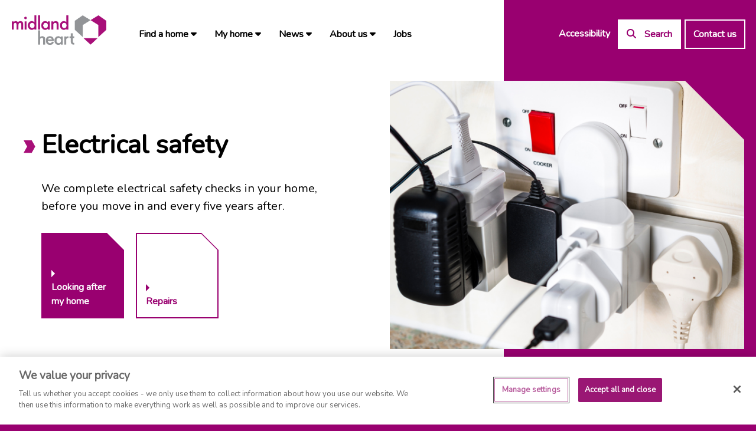

--- FILE ---
content_type: text/html; charset=utf-8
request_url: https://www.midlandheart.org.uk/my-home/keeping-my-home-safe/electrical-safety/
body_size: 23199
content:

<!doctype html>
<html class=" " lang="en-GB" itemscope itemtype="https://schema.org/WebPage">

<head>

    <!-- TrustBox script -->
<script type="text/javascript" src="//widget.trustpilot.com/bootstrap/v5/tp.widget.bootstrap.min.js" async></script>
<!-- End TrustBox script -->

<!-- OneTrust Cookies Consent Notice start for www.midlandheart.org.uk -->

<script src="https://cdn.cookielaw.org/scripttemplates/otSDKStub.js"  type="text/javascript" charset="UTF-8" data-domain-script="37fe4f81-c3f4-4df1-8fbd-add46524c934" ></script>
<script type="text/javascript">
function OptanonWrapper() { }
</script>
<!-- OneTrust Cookies Consent Notice end for www.midlandheart.org.uk -->

    <meta charset="utf-8">
    <meta http-equiv="x-ua-compatible" content="ie=edge">
    <meta name="viewport" content="width=device-width, initial-scale=1">
    <meta class="foundation-mq">

    
<title>Electrical safety - Midland Heart</title>


    
<link rel="canonical" href="https://www.midlandheart.org.uk/my-home/keeping-my-home-safe/electrical-safety/" />
<meta itemprop="url" content="https://www.midlandheart.org.uk/my-home/keeping-my-home-safe/electrical-safety/">

<meta name="description" content="We complete electrical safety checks in your home, before you move in and every five years after. ">
<meta itemprop="description" content="We complete electrical safety checks in your home, before you move in and every five years after. ">


    
<!-- Twitter Card data -->
<meta name="twitter:card" content="summary_large_image" />
<!-- Open Graph data -->
<meta property="og:type" content="article" />
<meta property="og:url" content="https://www.midlandheart.org.uk/my-home/keeping-my-home-safe/electrical-safety/" />
<meta property="og:title" content="Electrical safety" />
<meta property="og:description" content="To help keep you safe, we complete electrical safety checks in your home, before you move in and every five years after. " />

    <meta property="og:image" content="https://www.midlandheart.org.uk/media/mznhrdmp/overloaded-sockets.png?quality=75" />

    
<link rel="apple-touch-icon" sizes="180x180" href="/favicons/apple-touch-icon.png">
<link rel="icon" type="image/png" sizes="32x32" href="/favicons/favicon-32x32.png">
<link rel="icon" type="image/png" sizes="16x16" href="/favicons/favicon-16x16.png">
<link rel="manifest" href="/favicons/site.webmanifest">
<link rel="mask-icon" color="#5bbad5" href="/favicons/safari-pinned-tab.svg">
<link rel="shortcut icon" href="/favicons/favicon.ico">
<meta name="msapplication-TileColor" content="#ffffff">
<meta name="msapplication-config" content="/favicons/browserconfig.xml">
<meta name="theme-color" content="#ffffff">

    <script>sessionStorage.fontsLoaded && document.documentElement.classList.add("wf-active");</script>


    <link rel="preload" as="script" href="/_frontend_output/js/scripts.js?v=202511200853" />
    <link rel="preload" as="font" type="font/woff2" crossorigin="anonymous" href="/_frontend_output/fonts/fontawesome/fa-brands-400.woff2">
    <link rel="preload" as="font" type="font/woff2" crossorigin="anonymous" href="/_frontend_output/fonts/fontawesome/fa-regular-400.woff2">
    <link rel="preload" as="font" type="font/woff2" crossorigin="anonymous" href="/_frontend_output/fonts/fontawesome/fa-solid-900.woff2">

    <style type="text/css">
html{box-sizing:border-box}*,:after,:before{box-sizing:inherit}/*! normalize.css v5.0.0 | MIT License | github.com/necolas/normalize.css */html{font-family:sans-serif;line-height:1.15;-ms-text-size-adjust:100%;-webkit-text-size-adjust:100%}body{margin:0}article,aside,footer,header,nav,section{display:block}h1{font-size:2em;margin:.67em 0}figcaption,figure,main{display:block}figure{margin:1em 40px}hr{box-sizing:content-box;height:0;overflow:visible}pre{font-family:monospace,monospace;font-size:1em}a{background-color:transparent;-webkit-text-decoration-skip:objects}a:active,a:hover{outline-width:0}abbr[title]{border-bottom:none;text-decoration:underline;text-decoration:underline dotted}b,strong{font-weight:inherit;font-weight:700}code,kbd,samp{font-family:monospace,monospace;font-size:1em}dfn{font-style:italic}mark{background-color:#ff0;color:#000}small{font-size:80%}sub,sup{font-size:75%;line-height:0;position:relative;vertical-align:baseline}sub{bottom:-.25em}sup{top:-.5em}audio,video{display:inline-block}audio:not([controls]){display:none;height:0}img{border-style:none}svg:not(:root){overflow:hidden}button,input,optgroup,select,textarea{font-family:sans-serif;font-size:100%;line-height:1.15;margin:0}button,input{overflow:visible}button,select{text-transform:none}[type=reset],[type=submit],button,html [type=button]{-webkit-appearance:button}[type=button]::-moz-focus-inner,[type=reset]::-moz-focus-inner,[type=submit]::-moz-focus-inner,button::-moz-focus-inner{border-style:none;padding:0}[type=button]:-moz-focusring,[type=reset]:-moz-focusring,[type=submit]:-moz-focusring,button:-moz-focusring{outline:1px dotted ButtonText}fieldset{border:1px solid silver;margin:0 2px;padding:.35em .625em .75em}legend{box-sizing:border-box;color:inherit;display:table;max-width:100%;padding:0;white-space:normal}progress{display:inline-block;vertical-align:baseline}textarea{overflow:auto}[type=checkbox],[type=radio]{box-sizing:border-box;padding:0}[type=number]::-webkit-inner-spin-button,[type=number]::-webkit-outer-spin-button{height:auto}[type=search]{-webkit-appearance:textfield;outline-offset:-2px}[type=search]::-webkit-search-cancel-button,[type=search]::-webkit-search-decoration{-webkit-appearance:none}::-webkit-file-upload-button{-webkit-appearance:button;font:inherit}details,menu{display:block}summary{display:list-item}canvas{display:inline-block}[hidden],template{display:none}.e-btn,.rte_btn__primary a,.rte_btn__secondary a{position:relative;display:inline-block;width:auto;padding:20px;background:#990070;border:0;font-size:1rem;font-weight:700;font-family:Nunito,sans-serif;color:#fff;line-height:1;text-decoration:none;transition:background .3s}.rte_btn__primary .t-high_contrast a,.rte_btn__secondary .t-high_contrast a,.t-high_contrast .e-btn,.t-high_contrast .rte_btn__primary a,.t-high_contrast .rte_btn__secondary a{box-shadow:none!important;border:3px solid #000}.e-btn:after,.rte_btn__primary a:after,.rte_btn__secondary a:after{content:"";display:inline-block;margin-left:10px;width:0;height:0;border-color:transparent transparent transparent #fff;border-style:solid;border-width:6px 0 6px 6px}.rte_btn__primary .t-high_contrast a:after,.rte_btn__secondary .t-high_contrast a:after,.t-high_contrast .e-btn:after,.t-high_contrast .rte_btn__primary a:after,.t-high_contrast .rte_btn__secondary a:after{border-color:transparent transparent transparent #000}.e-btn:focus,.e-btn:hover,.rte_btn__primary a:focus,.rte_btn__primary a:hover,.rte_btn__secondary a:focus,.rte_btn__secondary a:hover{background:#66004b;color:#fff;text-decoration:none}.e-btn:focus,.rte_btn__primary a:focus,.rte_btn__secondary a:focus{border:2px solid #fff;outline:2px solid #990070}.e-btn--secondary,.rte_btn__secondary a{background:#fff;border:2px solid #990070;color:#990070}.e-btn--secondary:after,.rte_btn__secondary a:after{border-color:transparent transparent transparent #990070}.e-btn--full{display:block;width:100%}.e-btn--center{text-align:center}.e-btn--disabled{opacity:.5;cursor:auto;pointer-events:none;user-select:none}.e-btn--noarrow:after{content:none}.e-link,.rte_btn__tertiary a{font-size:1rem;font-weight:700;font-family:Nunito,sans-serif;background:none;color:#990070;padding:5px 0;border-bottom:2px solid #990070;text-decoration:none}.e-link:focus,.e-link:hover,.rte_btn__tertiary a:focus,.rte_btn__tertiary a:hover{color:#000;border-color:#000;text-decoration:none}.e-link:focus:after,.e-link:hover:after,.rte_btn__tertiary a:focus:after,.rte_btn__tertiary a:hover:after{border-color:transparent transparent transparent #000;margin-left:15px}.rte_btn__tertiary .t-high_contrast a:focus:after,.rte_btn__tertiary .t-high_contrast a:hover:after,.t-high_contrast .e-link:focus:after,.t-high_contrast .e-link:hover:after,.t-high_contrast .rte_btn__tertiary a:focus:after,.t-high_contrast .rte_btn__tertiary a:hover:after{border-color:transparent transparent transparent #000}.e-link:after,.rte_btn__tertiary a:after{content:"";display:inline-block;margin-left:10px;width:0;height:0;border-color:transparent transparent transparent #990070;border-style:solid;border-width:6px 0 6px 6px;transition:margin-left .3s}.rte_btn__tertiary .t-high_contrast a:after,.t-high_contrast .e-link:after,.t-high_contrast .rte_btn__tertiary a:after{border-color:transparent transparent transparent #000}.e-link--back:after{display:none}.e-link--back:before{content:"";width:0;height:0;display:inline-block;margin:0 10px 0 0;border-color:transparent #990070 transparent transparent;border-style:solid;border-width:6px 6px 6px 0}.t-high_contrast .e-link--back:before{border-color:transparent transparent transparent #000}.e-link--back:focus:before,.e-link--back:hover:before{border-color:transparent #000 transparent transparent}.t-high_contrast .e-link--back:focus:before,.t-high_contrast .e-link--back:hover:before{border-color:transparent transparent transparent #000}.e-btnsquare{display:flex;position:relative;align-items:flex-start;width:140px;min-height:120px;padding:15px;font-size:1rem;font-weight:700;font-family:Nunito,sans-serif;background:#990070;color:#fff;border:2px solid #990070;transition:background .3s}@media print,screen and (min-width:64em){.e-btnsquare{min-height:145px}}.e-btnsquare_align{display:flex}.e-btnsquare+.e-btnsquare{margin-left:20px}.e-btnsquare span{display:block;align-self:flex-end}.e-btnsquare span:before{content:"";display:block;width:0;height:0;margin-bottom:5px;border-color:transparent transparent transparent #fff;border-style:solid;border-width:6px 0 6px 6px;transition:margin .3s}.t-high_contrast .e-btnsquare span:before{border-color:transparent transparent transparent #000}.e-btnsquare--border{background:#fff;color:#990070}.e-btnsquare--border span:before{border-color:transparent transparent transparent #990070}.e-btnsquare:focus,.e-btnsquare:hover{background:#66004b;color:#fff;text-decoration:none}.e-btnsquare:focus span:before,.e-btnsquare:hover span:before{margin-left:10px;border-color:transparent transparent transparent #fff}.e-btnsquare:after,.e-btnsquare:before{content:"";display:block;width:0;height:0;border-style:solid}.e-btnsquare:before{position:absolute;top:-4px;right:-4px;margin:2px;border-width:0 31px 31px 0;border-color:transparent #990070 transparent transparent}.t-high_contrast .e-btnsquare:before{border-color:transparent #000 transparent transparent}.e-btnsquare:after{position:absolute;top:-3px;right:-3px;border-width:0 31px 31px 0;border-color:transparent #fff transparent transparent}.t-high_contrast .e-btnsquare:after{border-color:transparent #fdff42 transparent transparent}.e-btnsquare--small{width:40px;min-height:40px;line-height:40px;align-items:center;justify-content:center;padding:5px}.e-btnsquare--small:after,.e-btnsquare--small:before{border-width:0 14px 14px 0}.e-btnsquare--small:after{position:absolute;top:-3px;right:-3px}button:focus{border:2px solid #fff;outline:2px solid #990070}.h1,.h2,.h3,.h4,.h5,.h6,h1,h2,h3,h4,h5,h6{display:block;font-family:arial,sans-serif;font-weight:700;line-height:1.3;margin-bottom:.75em}.wf-active .h1,.wf-active .h2,.wf-active .h3,.wf-active .h4,.wf-active .h5,.wf-active .h6,.wf-active h1,.wf-active h2,.wf-active h3,.wf-active h4,.wf-active h5,.wf-active h6{font-family:Nunito,sans-serif}.h1,h1{font-size:2rem}@media print,screen and (min-width:64em){.h1,h1{font-size:2.75rem}}.h2,h2{font-size:1.75rem}@media print,screen and (min-width:64em){.h2,h2{font-size:2.25rem}}.h3,h3{font-size:1.375rem}@media print,screen and (min-width:64em){.h3,h3{font-size:1.875rem}}.h4,h4{font-size:1.25rem}.h5,h5{font-size:1.125rem}.h6,.highlight,h6{font-size:1rem}.highlight{display:inline-block;padding:3px 5px;background:#c1d53e}.indicator{position:relative}.indicator:before{content:url("[data-uri]");width:20px;height:20px;position:absolute;top:0;left:-30px}@media screen and (max-width:89.99875em){.indicator--spacing{position:relative;margin-left:30px}}img{max-width:100%;vertical-align:middle}a img{border:0}figure{margin:0}a{text-decoration:none;color:#000;font-family:Nunito,sans-serif}a:focus,a:hover{color:#000;text-decoration:underline}a:focus{border:2px solid #fff;outline:2px solid #990070}button,ol,ul{line-height:1.5}ol,ul{position:relative;margin-top:0;margin-bottom:20px;font-size:1rem;color:#000;font-family:arial,sans-serif}@media print,screen and (min-width:40em){ol,ul{margin-bottom:30px}}ul{list-style:square outside}li>ol,li>ul{margin-left:20px;margin-bottom:0}html{font-size:16px;line-height:1.5;color:#000;font-family:arial,sans-serif}html.wf-active{font-family:Nunito,sans-serif}body{position:relative;background:#990070}body.has-overlay{height:100vh;overflow:hidden}@media screen and (min-width:75em){body.has-overlay{height:auto;overflow:auto}}#main:after{content:" ";display:table;clear:both}.o-wrapper{position:relative;margin:0 auto;padding:4vh 0}.o-wrapper:last-child{float:none!important}.o-wrapper--nopad{padding:0!important}.o-wrapper--nopadtop{padding-top:0!important}.o-wrapper--page{padding:0;margin:0 auto;max-width:1600px;background:#fff;overflow:hidden}@media print,screen and (min-width:40em){.o-wrapper{padding:6vh 0}}.o-wrapper--lightpurple{background-color:#f7ebf4}.o-wrapper--events{padding-bottom:0}.m-banner,.m-site_header__inner{max-width:81.25rem;margin-right:auto;margin-left:auto}.m-banner:after,.m-site_header__inner:after{content:" ";display:table;clear:both}.o-wrapper--lightbrown{background-color:#d0b48f}.o-wrapper--lightgrey{background-color:#f1f1f1}.o-wrapper--white{background-color:#fff}.o-wrapper--lightbrown+.o-wrapper--lightbrown,.o-wrapper--lightgrey+.o-wrapper--lightgrey,.o-wrapper--white+.o-wrapper--white{padding-top:0}.m-site_header{position:relative;background:#fff;z-index:100}.m-site_header__inner{position:relative;z-index:1;display:flex;align-items:center;padding:30px}.m-site_header__element--logo{width:160px}.m-site_header__element--logo:only-child{margin:25px 0}.m-site_header__element--navigation{width:calc(100% - 160px);padding-left:40px;text-align:right}.m-site_header__logo_link{display:block}.m-site_header__logo_link:focus{border:2px solid #fff;outline:2px solid #990070}@media print,screen and (min-width:64em){.m-site_header__inner{padding:20px}.m-site_header__inner:after,.m-site_header__inner:before{content:"";display:block;position:absolute;top:0;bottom:0;background:#990070;z-index:-1}.m-site_header__inner:before{right:0;width:33.33333%}.m-site_header__inner:after{width:300px;left:100%}}@media screen and (min-width:75em){.m-site_header__inner{padding:0 20px}.m-site_header__logo_image{max-height:75px}}.m-site_dropdown{display:none}.m-site_dropdown__list{margin:0;padding:0;list-style:none}.m-site_dropdown__link{display:block;text-align:left;text-decoration:none}.m-site_dropdown__toggle{background:none;border:0;padding:0;position:absolute;top:0;right:20px;width:50px;height:50px;color:#000;text-align:center;margin:10px 0 0}.m-site_dropdown__toggle:before{content:"\f0d7";position:absolute;top:50%;transform:translateY(-50%);left:0;right:0;margin:0 auto;font-family:Font Awesome\ 6 Free;font-weight:900}.m-site_dropdown__toggle.active{color:#990070}.m-site_dropdown__toggle.active:before{content:"\f0d8"}.m-site_dropdown__column--secondary,.m-site_dropdown__title{display:none}.m-site_dropdown--depth-3 .m-site_dropdown__toggle{margin:0;height:42px}@media screen and (max-width:74.99875em){.m-site_dropdown{background:#f1f1f1;border-top:2px solid #990070}.m-site_dropdown__list{padding:0 20px}.m-site_dropdown__item{position:relative}.m-site_dropdown__link{padding:10px}}@media screen and (min-width:75em){.m-site_dropdown{display:none;justify-content:left;padding:0;position:absolute;top:100%;z-index:10;background:#fff;pointer-events:none;visibility:hidden;opacity:0;box-shadow:0 15px 30px 0 rgba(0,0,0,.2);transition:opacity .3s ease-in-out}.m-site_dropdown.right{right:0;transform:none}.m-site_dropdown.left{left:0;transform:none}.hovering .m-site_dropdown{display:flex;flex-direction:column;opacity:1;pointer-events:all;visibility:visible}.m-site_dropdown__list{display:flex;flex-wrap:wrap;padding:0}.m-site_dropdown__item{width:100%;padding:5px 10px}.m-site_dropdown__item.hovering .m-site_dropdown__column--secondary{display:block}.m-site_dropdown__link{display:flex;justify-content:space-between;align-items:center;font-weight:700;padding:0 10px;width:100%}.m-site_dropdown__link:hover{color:#990070}.m-site_dropdown__toggle{display:none}.m-site_dropdown__column{text-align:left;min-width:240px;padding:15px 0}.m-site_dropdown__column--secondary{background-color:#fff;position:absolute;left:100%;top:0}.m-site_dropdown__title{display:block;margin:0 0 20px;padding:0 30px;white-space:nowrap;color:#990070;font-weight:700;font-size:1rem}}.m-site_navigation__toggle{background:none;border:0;margin:0;position:relative;padding:20px;font-size:1.625rem;color:#990070;transition:background .3s}.m-site_navigation__toggle:after{content:"\f0c9";position:absolute;top:50%;transform:translateY(-50%);left:0;right:0;margin:0 auto;font-family:Font Awesome\ 6 Free;font-weight:900}.m-site_navigation__toggle.active:after{content:"\f00d"}.m-site_navigation__links{margin:0;padding:0;list-style:none;height:100%}.m-site_navigation__links:last-child{padding-bottom:50px}@media screen and (min-width:75em){.m-site_navigation__links:last-child{padding-bottom:0}}.m-site_navigation__link{display:block;font-family:Nunito,sans-serif;font-size:1rem;transition:background .3s;font-weight:600}.m-site_navigation__link:focus,.m-site_navigation__link:hover{text-decoration:none}.m-site_navigation__link--ally{background:transparent;color:#fff;border:0}.m-site_navigation__link--ally:focus{background:#fff;color:#990070}.m-site_navigation__icon-label{margin-left:10px}.active .m-site_navigation__icon-label,.m-site_navigation__icon-label.open{display:none}.active .m-site_navigation__icon-label.open{display:inline}.m-site_navigation__btn{display:block;background:#fff;margin:0;padding:11px 13px;width:100%;text-align:center;border:0;font-weight:700;font-family:Nunito,sans-serif;transition:background .3s,color .3s}.t-high_contrast .m-site_navigation__btn{background:#fdff42}.m-site_navigation__btn--link,.m-site_navigation__btn--search{outline:2px solid #990070}.m-site_navigation__btn--link:focus,.m-site_navigation__btn--link:hover,.m-site_navigation__btn--search:focus,.m-site_navigation__btn--search:hover{background:#990070!important;color:#fff!important;text-decoration:none;outline-width:2px!important}.m-site_navigation__btn--link{background:#990070!important;color:#fff}.m-site_navigation__btn--search{background:#fff;color:#990070}.m-site_navigation__item{position:relative}@media screen and (min-width:75em){.m-site_navigation__item{padding-top:15px}}@media screen and (max-width:74.99875em){.m-site_navigation__links-wrapper{display:none;position:absolute;top:100%;left:0;background:#fff;width:100%;max-height:95vh;padding:30px 0 0;z-index:5;overflow:auto}.m-site_navigation__links{text-align:left}.m-site_navigation__link{padding:10px 60px 10px 20px;font-size:1.125rem;font-weight:700;color:#000;line-height:50px}.m-site_navigation__item--align{padding:20px}.m-site_navigation__item--align+.m-site_navigation__item--align{padding-top:0}}@media print,screen and (min-width:64em){.m-site_navigation__toggle{color:#fff}}@media screen and (min-width:75em){.m-site_navigation__link--has-children:after{content:"\f0d7";transform:translateY(-50%);font-family:Font Awesome\ 6 Free;font-weight:900;font-size:1rem}.m-site_navigation__links-wrapper{display:flex!important;justify-content:space-between;padding:10px 0}.m-site_navigation__links{display:flex;align-items:center;flex-wrap:wrap}.m-site_navigation__link{padding:20px 0;margin:0 15px;border-bottom:2px solid transparent}.m-site_navigation__link:hover{border-bottom:2px solid #990070}.m-site_navigation__link.active,.m-site_navigation__link:focus{background:#fff;border:0}.m-site_navigation__link--ally:hover{background:transparent!important;color:#fff!important;border-bottom:2px solid #fff!important}.m-site_navigation__toggle{display:none}.m-site_navigation__btn{display:inline-block;width:auto}.m-site_navigation__btn--link,.m-site_navigation__btn--search{outline-color:#fff;color:#990070}.m-site_navigation__btn--link.active i:before,.m-site_navigation__btn--search.active i:before{content:"\f00d"}.m-site_navigation__btn--link.active,.m-site_navigation__btn--link:focus,.m-site_navigation__btn--link:hover,.m-site_navigation__btn--search.active,.m-site_navigation__btn--search:focus,.m-site_navigation__btn--search:hover{outline-color:#fff;border:none}.m-site_navigation__btn--search.active,.m-site_navigation__btn--search:focus,.m-site_navigation__btn--search:hover{background:#990070;color:#fff}.m-site_navigation__btn--link{color:#fff;margin-left:10px}.m-site_navigation__btn--link.active,.m-site_navigation__btn--link:focus,.m-site_navigation__btn--link:hover{background:#fff!important;color:#990070!important}.m-site_navigation__searchform{display:none;position:absolute;top:110%;right:0;background:#fff;padding:20px;width:530px}.m-site_navigation__searchform.active{display:flex;flex-flow:row wrap;justify-content:space-between}.m-site_navigation__searchform input{padding:12px 15px}.m-site_navigation__searchfield{flex-basis:25%}.m-site_navigation__searchfield--large{flex-basis:75%;padding-right:10px}.m-site_navigation__searchbutton{padding:15px 20px}.m-site_navigation__searchbutton:after{display:none}}.m-banner__inner{z-index:1;display:flex;flex-direction:column}.m-banner__column,.m-banner__inner{position:relative}.m-banner__column--content{z-index:2}.m-banner__column--image{z-index:1}.m-banner__headingwrapper{padding:30px 20px 0 50px}.m-banner__heading{margin:0 0 30px;color:#000}.m-banner__summary{color:#000;margin:20px auto 50px;font-size:1.125rem}.m-banner__controls{order:2;position:relative;margin-bottom:-30px;text-align:center;transform:translateY(-50%);z-index:2}.m-banner__picture{position:relative;display:block}.m-banner__picture:after{content:"";display:block;position:absolute;top:0;right:0;width:0;height:0;border-color:transparent #fff transparent transparent;border-style:solid;border-width:0 30px 30px 0}.m-banner__image{width:100%;height:auto}.m-banner .slick-list{order:1}@media screen and (max-width:63.99875em){.m-banner .slick-track{display:flex}.m-banner__slide{display:flex!important;flex-direction:column;height:auto!important}.m-banner__headingwrapper--pull{margin-bottom:-60px}}@media print,screen and (min-width:40em){.m-banner__heading{font-size:1.875rem}}@media print,screen and (min-width:64em){.m-banner__inner:after,.m-banner__inner:before{content:"";display:block;position:absolute;top:0;bottom:0;background:#990070;z-index:-1}.m-banner__inner:before{right:0;width:33.33333%}.m-banner__inner:after{width:300px;left:100%}.m-banner__slide{display:flex!important;align-items:center}.m-banner__column{width:50%;float:left;padding:35px 1.875rem 60px}}@media print,screen and (min-width:64em) and (min-width:40em){.m-banner__column{padding-right:1.25rem;padding-left:1.25rem}}@media print,screen and (min-width:64em){.m-banner__column,.m-banner__column:last-child:not(:first-child){float:left;clear:none}.m-banner__column:last-child:not(:first-child){float:right}.m-banner__column--image{min-height:520px;z-index:1}.m-banner__heading{font-size:2.75rem}.m-banner__subheading{font-size:1.25rem}.m-banner__picture:after{border-width:0 100px 100px 0;border-color:transparent #990070 transparent transparent}}@media screen and (min-width:90em){.m-banner{padding-right:0}.m-banner,.m-banner__headingwrapper{padding-left:0}.m-banner__inner{width:100%;float:left;padding-right:1.875rem;padding-left:1.875rem}}@media screen and (min-width:90em) and (min-width:40em){.m-banner__inner{padding-right:1.25rem;padding-left:1.25rem}}@media screen and (min-width:90em){.m-banner__inner,.m-banner__inner:last-child:not(:first-child){float:left;clear:none}.m-banner__inner:last-child:not(:first-child){float:right}.m-banner__column--content{width:33.33333%;float:left;padding-right:0;padding-left:0}.m-banner__column--content,.m-banner__column--content:last-child:not(:first-child){float:left;clear:none}.m-banner__column--content:last-child:not(:first-child){float:right}.m-banner__column--image{width:50%;float:left;padding-right:0;padding-left:0;margin-left:16.66667%}.m-banner__column--image,.m-banner__column--image:last-child:not(:first-child){float:left;clear:none}.m-banner__column--image:last-child:not(:first-child){float:right}}    </style>

    <link rel="stylesheet" media="print" onload="this.media='all'; this.onload=null;" href="/_frontend_output/css/styles.css?v=202511200853">

    <noscript><link rel="stylesheet" href="/_frontend_output/css/styles.css?v=202511200853"></noscript>

    <link rel="preconnect" as="style" data-contrast-sheet href="/_frontend_output/css/contrast.css?v=202511200853" />

    <!-- Google Tag Manager -->
<script>(function(w,d,s,l,i){w[l]=w[l]||[];w[l].push({'gtm.start':
new Date().getTime(),event:'gtm.js'});var f=d.getElementsByTagName(s)[0],
j=d.createElement(s),dl=l!='dataLayer'?'&l='+l:'';j.async=true;j.src=
'https://www.googletagmanager.com/gtm.js?id='+i+dl;f.parentNode.insertBefore(j,f);
})(window,document,'script','dataLayer','GTM-KHTNLKT');</script>
<!-- End Google Tag Manager -->
<meta name="google-site-verification" content="uUIxa2CCV-kMrq3_Pl4Lf6NpjW5HN8tftFucBudFzlk" />

</head>

<body>

    <!-- Google Tag Manager (noscript) -->
<noscript><iframe src="https://www.googletagmanager.com/ns.html?id=GTM-KHTNLKT"
height="0" width="0" style="display:none;visibility:hidden"></iframe></noscript>
<!-- End Google Tag Manager (noscript) -->
<div id="fb-root"></div>
<script async defer crossorigin="anonymous" src="https://connect.facebook.net/en_US/sdk.js#xfbml=1&version=v23.0"></script>
    


    <a href="#main" class="t-skip_link e-btn" tabindex="1">Skip to main content</a>

    <div class="o-wrapper--page">

        <div class="m-site_overlay js-site-overlay"></div>

        

        

<header class="m-site_header" role="banner">

    <div class="m-site_header__inner">

        <div class="m-site_header__element m-site_header__element--logo">

                <div class="m-site_header__logo">
                    <div itemscope itemtype="https://schema.org/Organization">
                        <a class="m-site_header__logo_link" itemprop="url" href="/" title="Home" tabindex="0">
                            <img class="m-site_header__logo_image" src="/media/0mqkf4nu/mh_logo-1.png" alt="Midland Heart" itemprop="logo" loading="lazy">
                        </a>
                    </div>
                </div>
        </div>

        <div class="m-site_header__element m-site_header__element--navigation">

                <nav class="m-site_navigation" role="navigation" aria-label="Main">

                    <button class="m-site_navigation__toggle js-navigation-toggle" aria-haspopup="true" aria-expanded="false" aria-controls="menu" aria-label="Navigation">
                        <span class="show-for-sr">Toggle navigation</span>
                    </button>

                    <div class="m-site_navigation__links-wrapper js-navigation-wrapper">

                        <ul class="m-site_navigation__links m-site_navigation__links--start">
        <li class="m-site_navigation__item js-hover js-navigation-1" aria-expanded=&#x27;false&#x27;>

            <a class="m-site_navigation__link js-navigation-item-1 m-site_navigation__link--has-children " href="/find-a-home/" title="Find a home" target="">
                Find a home
            </a>

                <button class="m-site_dropdown__toggle js-sub-menu-toggle" aria-expanded="false">
                    <span class="show-for-sr">Toggle navigation sub-links</span>
                </button>
                <div class="m-site_dropdown m-site_dropdown--depth-3 js-sub-menu">

                    <div class="m-site_dropdown__column m-site_dropdown__column--depth-3 js-nav-column">

                        <ul class="m-site_dropdown__list js-navigation-2" tabindex="-1">

        <li class="m-site_dropdown__item js-hover">
            <a class="m-site_dropdown__link js-navigation-item-2  js-has_third_level" href="/find-a-home/homes-to-rent/" title="Homes to rent" data-id=/find-a-home/homes-to-rent/ tabindex="-1">
                Homes to rent
                    <i class="fas fa-chevron-right show-for-xlarge"></i>
            </a>

                    <button class="m-site_dropdown__toggle js-sub-menu-toggle">
                        <span class="show-for-sr">Toggle navigation sub-links</span>
                    </button>
                    <div class="m-site_dropdown m-site_dropdown--depth-3 js-sub-menu hide-for-xlarge">
                        <div class="m-site_dropdown__column m-site_dropdown__column--secondary">

                            <div class="m-site_dropdown__sub-group" data-sub-menu="/find-a-home/homes-to-rent/">

                                <ul class="m-site_dropdown__list ">
                                        <li class="m-site_dropdown__item">
                                            <a class="m-site_dropdown__link  " href="/find-a-home/homes-to-rent/frequently-asked-questions/" title="Frequently asked questions">
                                                Frequently asked questions
                                            </a>
                                        </li>
                                        <li class="m-site_dropdown__item">
                                            <a class="m-site_dropdown__link  " href="/find-a-home/homes-to-rent/mutual-exchanges/" title="Mutual exchanges">
                                                Mutual exchanges
                                            </a>
                                        </li>
                                        <li class="m-site_dropdown__item">
                                            <a class="m-site_dropdown__link  " href="/find-a-home/homes-to-rent/moving-in-checklist/" title="Moving in checklist">
                                                Moving in checklist
                                            </a>
                                        </li>
                                        <li class="m-site_dropdown__item">
                                            <a class="m-site_dropdown__link  " href="/find-a-home/homes-to-rent/sign-up-meeting/" title="Sign up meeting">
                                                Sign up meeting
                                            </a>
                                        </li>
                                        <li class="m-site_dropdown__item">
                                            <a class="m-site_dropdown__link  " href="/find-a-home/homes-to-rent/budget-calculator/" title="Budget Calculator">
                                                Budget Calculator
                                            </a>
                                        </li>
                                </ul>
                            </div>
                        </div>
                    </div>
                    <div class="m-site_dropdown__column m-site_dropdown__column--secondary js-navigation-3 js-sub-menu js-nav-column-secondary" data-sub-menu="/find-a-home/homes-to-rent/">

                        <div class="m-site_dropdown__sub-group">

                            <ul class="m-site_dropdown__list ">
                                    <li class="m-site_dropdown__item">
                                        <a class="m-site_dropdown__link js-navigation-item-3" href="/find-a-home/homes-to-rent/frequently-asked-questions/" title="Frequently asked questions" tabindex="-1">
                                            Frequently asked questions
                                        </a>
                                    </li>
                                    <li class="m-site_dropdown__item">
                                        <a class="m-site_dropdown__link js-navigation-item-3" href="/find-a-home/homes-to-rent/mutual-exchanges/" title="Mutual exchanges" tabindex="-1">
                                            Mutual exchanges
                                        </a>
                                    </li>
                                    <li class="m-site_dropdown__item">
                                        <a class="m-site_dropdown__link js-navigation-item-3" href="/find-a-home/homes-to-rent/moving-in-checklist/" title="Moving in checklist" tabindex="-1">
                                            Moving in checklist
                                        </a>
                                    </li>
                                    <li class="m-site_dropdown__item">
                                        <a class="m-site_dropdown__link js-navigation-item-3" href="/find-a-home/homes-to-rent/sign-up-meeting/" title="Sign up meeting" tabindex="-1">
                                            Sign up meeting
                                        </a>
                                    </li>
                                    <li class="m-site_dropdown__item">
                                        <a class="m-site_dropdown__link js-navigation-item-3" href="/find-a-home/homes-to-rent/budget-calculator/" title="Budget Calculator" tabindex="-1">
                                            Budget Calculator
                                        </a>
                                    </li>
                            </ul>
                        </div>
                    </div>
        </li>
        <li class="m-site_dropdown__item js-hover">
            <a class="m-site_dropdown__link js-navigation-item-2  js-has_third_level" href="/find-a-home/home-ownership/" title="Home ownership" data-id=/find-a-home/home-ownership/ tabindex="-1">
                Home ownership
                    <i class="fas fa-chevron-right show-for-xlarge"></i>
            </a>

                    <button class="m-site_dropdown__toggle js-sub-menu-toggle">
                        <span class="show-for-sr">Toggle navigation sub-links</span>
                    </button>
                    <div class="m-site_dropdown m-site_dropdown--depth-3 js-sub-menu hide-for-xlarge">
                        <div class="m-site_dropdown__column m-site_dropdown__column--secondary">

                            <div class="m-site_dropdown__sub-group" data-sub-menu="/find-a-home/home-ownership/">

                                <ul class="m-site_dropdown__list ">
                                        <li class="m-site_dropdown__item">
                                            <a class="m-site_dropdown__link  " href="/find-a-home/home-ownership/new-build-homes-to-buy/" title="New build homes to buy">
                                                New build homes to buy
                                            </a>
                                        </li>
                                        <li class="m-site_dropdown__item">
                                            <a class="m-site_dropdown__link  " href="/find-a-home/home-ownership/homes-for-sale-search/" title="Homes for sale">
                                                Homes for sale
                                            </a>
                                        </li>
                                </ul>
                            </div>
                        </div>
                    </div>
                    <div class="m-site_dropdown__column m-site_dropdown__column--secondary js-navigation-3 js-sub-menu js-nav-column-secondary" data-sub-menu="/find-a-home/home-ownership/">

                        <div class="m-site_dropdown__sub-group">

                            <ul class="m-site_dropdown__list ">
                                    <li class="m-site_dropdown__item">
                                        <a class="m-site_dropdown__link js-navigation-item-3" href="/find-a-home/home-ownership/new-build-homes-to-buy/" title="New build homes to buy" tabindex="-1">
                                            New build homes to buy
                                        </a>
                                    </li>
                                    <li class="m-site_dropdown__item">
                                        <a class="m-site_dropdown__link js-navigation-item-3" href="/find-a-home/home-ownership/homes-for-sale-search/" title="Homes for sale" tabindex="-1">
                                            Homes for sale
                                        </a>
                                    </li>
                            </ul>
                        </div>
                    </div>
        </li>
        <li class="m-site_dropdown__item js-hover">
            <a class="m-site_dropdown__link js-navigation-item-2  js-has_third_level" href="/find-a-home/retirement-living/" title="Retirement living" data-id=/find-a-home/retirement-living/ tabindex="-1">
                Retirement living
                    <i class="fas fa-chevron-right show-for-xlarge"></i>
            </a>

                    <button class="m-site_dropdown__toggle js-sub-menu-toggle">
                        <span class="show-for-sr">Toggle navigation sub-links</span>
                    </button>
                    <div class="m-site_dropdown m-site_dropdown--depth-3 js-sub-menu hide-for-xlarge">
                        <div class="m-site_dropdown__column m-site_dropdown__column--secondary">

                            <div class="m-site_dropdown__sub-group" data-sub-menu="/find-a-home/retirement-living/">

                                <ul class="m-site_dropdown__list ">
                                        <li class="m-site_dropdown__item">
                                            <a class="m-site_dropdown__link  " href="/find-a-home/retirement-living/birmingham/" title="Birmingham">
                                                Birmingham
                                            </a>
                                        </li>
                                        <li class="m-site_dropdown__item">
                                            <a class="m-site_dropdown__link  " href="/find-a-home/retirement-living/coventry/" title="Coventry ">
                                                Coventry 
                                            </a>
                                        </li>
                                        <li class="m-site_dropdown__item">
                                            <a class="m-site_dropdown__link  " href="/find-a-home/retirement-living/northamptonshire/" title="Northamptonshire">
                                                Northamptonshire
                                            </a>
                                        </li>
                                        <li class="m-site_dropdown__item">
                                            <a class="m-site_dropdown__link  " href="/find-a-home/retirement-living/staffordshire/" title="Staffordshire">
                                                Staffordshire
                                            </a>
                                        </li>
                                        <li class="m-site_dropdown__item">
                                            <a class="m-site_dropdown__link  " href="/find-a-home/retirement-living/warwickshire/" title="Warwickshire">
                                                Warwickshire
                                            </a>
                                        </li>
                                        <li class="m-site_dropdown__item">
                                            <a class="m-site_dropdown__link  " href="/find-a-home/retirement-living/the-black-country/" title="The Black Country">
                                                The Black Country
                                            </a>
                                        </li>
                                        <li class="m-site_dropdown__item">
                                            <a class="m-site_dropdown__link  " href="/find-a-home/retirement-living/worcestershire/" title="Worcestershire">
                                                Worcestershire
                                            </a>
                                        </li>
                                        <li class="m-site_dropdown__item">
                                            <a class="m-site_dropdown__link  " href="/find-a-home/retirement-living/leicestershire/" title="Leicestershire">
                                                Leicestershire
                                            </a>
                                        </li>
                                </ul>
                            </div>
                        </div>
                    </div>
                    <div class="m-site_dropdown__column m-site_dropdown__column--secondary js-navigation-3 js-sub-menu js-nav-column-secondary" data-sub-menu="/find-a-home/retirement-living/">

                        <div class="m-site_dropdown__sub-group">

                            <ul class="m-site_dropdown__list ">
                                    <li class="m-site_dropdown__item">
                                        <a class="m-site_dropdown__link js-navigation-item-3" href="/find-a-home/retirement-living/birmingham/" title="Birmingham" tabindex="-1">
                                            Birmingham
                                        </a>
                                    </li>
                                    <li class="m-site_dropdown__item">
                                        <a class="m-site_dropdown__link js-navigation-item-3" href="/find-a-home/retirement-living/coventry/" title="Coventry " tabindex="-1">
                                            Coventry 
                                        </a>
                                    </li>
                                    <li class="m-site_dropdown__item">
                                        <a class="m-site_dropdown__link js-navigation-item-3" href="/find-a-home/retirement-living/northamptonshire/" title="Northamptonshire" tabindex="-1">
                                            Northamptonshire
                                        </a>
                                    </li>
                                    <li class="m-site_dropdown__item">
                                        <a class="m-site_dropdown__link js-navigation-item-3" href="/find-a-home/retirement-living/staffordshire/" title="Staffordshire" tabindex="-1">
                                            Staffordshire
                                        </a>
                                    </li>
                                    <li class="m-site_dropdown__item">
                                        <a class="m-site_dropdown__link js-navigation-item-3" href="/find-a-home/retirement-living/warwickshire/" title="Warwickshire" tabindex="-1">
                                            Warwickshire
                                        </a>
                                    </li>
                                    <li class="m-site_dropdown__item">
                                        <a class="m-site_dropdown__link js-navigation-item-3" href="/find-a-home/retirement-living/the-black-country/" title="The Black Country" tabindex="-1">
                                            The Black Country
                                        </a>
                                    </li>
                                    <li class="m-site_dropdown__item">
                                        <a class="m-site_dropdown__link js-navigation-item-3" href="/find-a-home/retirement-living/worcestershire/" title="Worcestershire" tabindex="-1">
                                            Worcestershire
                                        </a>
                                    </li>
                                    <li class="m-site_dropdown__item">
                                        <a class="m-site_dropdown__link js-navigation-item-3" href="/find-a-home/retirement-living/leicestershire/" title="Leicestershire" tabindex="-1">
                                            Leicestershire
                                        </a>
                                    </li>
                            </ul>
                        </div>
                    </div>
        </li>
        <li class="m-site_dropdown__item js-hover">
            <a class="m-site_dropdown__link js-navigation-item-2  js-has_third_level" href="/find-a-home/independent-living/" title="Independent living" data-id=/find-a-home/independent-living/ tabindex="-1">
                Independent living
                    <i class="fas fa-chevron-right show-for-xlarge"></i>
            </a>

                    <button class="m-site_dropdown__toggle js-sub-menu-toggle">
                        <span class="show-for-sr">Toggle navigation sub-links</span>
                    </button>
                    <div class="m-site_dropdown m-site_dropdown--depth-3 js-sub-menu hide-for-xlarge">
                        <div class="m-site_dropdown__column m-site_dropdown__column--secondary">

                            <div class="m-site_dropdown__sub-group" data-sub-menu="/find-a-home/independent-living/">

                                <ul class="m-site_dropdown__list ">
                                        <li class="m-site_dropdown__item">
                                            <a class="m-site_dropdown__link  " href="/find-a-home/independent-living/supported-living-search/" title="Independent Living Search">
                                                Independent Living Search
                                            </a>
                                        </li>
                                </ul>
                            </div>
                        </div>
                    </div>
                    <div class="m-site_dropdown__column m-site_dropdown__column--secondary js-navigation-3 js-sub-menu js-nav-column-secondary" data-sub-menu="/find-a-home/independent-living/">

                        <div class="m-site_dropdown__sub-group">

                            <ul class="m-site_dropdown__list ">
                                    <li class="m-site_dropdown__item">
                                        <a class="m-site_dropdown__link js-navigation-item-3" href="/find-a-home/independent-living/supported-living-search/" title="Independent Living Search" tabindex="-1">
                                            Independent Living Search
                                        </a>
                                    </li>
                            </ul>
                        </div>
                    </div>
        </li>
                        </ul>
                    </div>
                </div>
        </li>
        <li class="m-site_navigation__item js-hover js-navigation-1" aria-expanded=&#x27;false&#x27;>

            <a class="m-site_navigation__link js-navigation-item-1 m-site_navigation__link--has-children " href="/my-home/" title="My home" target="">
                My home
            </a>

                <button class="m-site_dropdown__toggle js-sub-menu-toggle" aria-expanded="false">
                    <span class="show-for-sr">Toggle navigation sub-links</span>
                </button>
                <div class="m-site_dropdown m-site_dropdown--depth-3 js-sub-menu">

                    <div class="m-site_dropdown__column m-site_dropdown__column--depth-3 js-nav-column">

                        <ul class="m-site_dropdown__list js-navigation-2" tabindex="-1">

        <li class="m-site_dropdown__item js-hover">
            <a class="m-site_dropdown__link js-navigation-item-2  js-has_third_level" href="/my-home/my-tenancy/" title="My tenancy" data-id=/my-home/my-tenancy/ tabindex="-1">
                My tenancy
                    <i class="fas fa-chevron-right show-for-xlarge"></i>
            </a>

                    <button class="m-site_dropdown__toggle js-sub-menu-toggle">
                        <span class="show-for-sr">Toggle navigation sub-links</span>
                    </button>
                    <div class="m-site_dropdown m-site_dropdown--depth-3 js-sub-menu hide-for-xlarge">
                        <div class="m-site_dropdown__column m-site_dropdown__column--secondary">

                            <div class="m-site_dropdown__sub-group" data-sub-menu="/my-home/my-tenancy/">

                                <ul class="m-site_dropdown__list ">
                                        <li class="m-site_dropdown__item">
                                            <a class="m-site_dropdown__link  " href="/my-home/my-tenancy/paying-my-rent/" title="Paying my rent">
                                                Paying my rent
                                            </a>
                                        </li>
                                        <li class="m-site_dropdown__item">
                                            <a class="m-site_dropdown__link  " href="/my-home/my-tenancy/service-charge/" title="Service charge">
                                                Service charge
                                            </a>
                                        </li>
                                        <li class="m-site_dropdown__item">
                                            <a class="m-site_dropdown__link  " href="/my-home/my-tenancy/download-our-app/" title="Download our app">
                                                Download our app
                                            </a>
                                        </li>
                                        <li class="m-site_dropdown__item">
                                            <a class="m-site_dropdown__link  " href="/my-home/my-tenancy/tenant-app-support/" title="Tenant app support">
                                                Tenant app support
                                            </a>
                                        </li>
                                        <li class="m-site_dropdown__item">
                                            <a class="m-site_dropdown__link  " href="/my-home/my-tenancy/update-my-information/" title="Update my information">
                                                Update my information
                                            </a>
                                        </li>
                                        <li class="m-site_dropdown__item">
                                            <a class="m-site_dropdown__link  " href="/my-home/my-tenancy/complaints/" title="Complaints">
                                                Complaints
                                            </a>
                                        </li>
                                        <li class="m-site_dropdown__item">
                                            <a class="m-site_dropdown__link  " href="/my-home/my-tenancy/ending-my-tenancy/" title="Ending my tenancy">
                                                Ending my tenancy
                                            </a>
                                        </li>
                                        <li class="m-site_dropdown__item">
                                            <a class="m-site_dropdown__link  " href="/my-home/my-tenancy/managing-my-tenancy/" title="Managing my tenancy">
                                                Managing my tenancy
                                            </a>
                                        </li>
                                        <li class="m-site_dropdown__item">
                                            <a class="m-site_dropdown__link  " href="/my-home/my-tenancy/right-to-buy-or-acquire/" title="Right to buy or acquire">
                                                Right to buy or acquire
                                            </a>
                                        </li>
                                </ul>
                            </div>
                        </div>
                    </div>
                    <div class="m-site_dropdown__column m-site_dropdown__column--secondary js-navigation-3 js-sub-menu js-nav-column-secondary" data-sub-menu="/my-home/my-tenancy/">

                        <div class="m-site_dropdown__sub-group">

                            <ul class="m-site_dropdown__list ">
                                    <li class="m-site_dropdown__item">
                                        <a class="m-site_dropdown__link js-navigation-item-3" href="/my-home/my-tenancy/paying-my-rent/" title="Paying my rent" tabindex="-1">
                                            Paying my rent
                                        </a>
                                    </li>
                                    <li class="m-site_dropdown__item">
                                        <a class="m-site_dropdown__link js-navigation-item-3" href="/my-home/my-tenancy/service-charge/" title="Service charge" tabindex="-1">
                                            Service charge
                                        </a>
                                    </li>
                                    <li class="m-site_dropdown__item">
                                        <a class="m-site_dropdown__link js-navigation-item-3" href="/my-home/my-tenancy/download-our-app/" title="Download our app" tabindex="-1">
                                            Download our app
                                        </a>
                                    </li>
                                    <li class="m-site_dropdown__item">
                                        <a class="m-site_dropdown__link js-navigation-item-3" href="/my-home/my-tenancy/tenant-app-support/" title="Tenant app support" tabindex="-1">
                                            Tenant app support
                                        </a>
                                    </li>
                                    <li class="m-site_dropdown__item">
                                        <a class="m-site_dropdown__link js-navigation-item-3" href="/my-home/my-tenancy/update-my-information/" title="Update my information" tabindex="-1">
                                            Update my information
                                        </a>
                                    </li>
                                    <li class="m-site_dropdown__item">
                                        <a class="m-site_dropdown__link js-navigation-item-3" href="/my-home/my-tenancy/complaints/" title="Complaints" tabindex="-1">
                                            Complaints
                                        </a>
                                    </li>
                                    <li class="m-site_dropdown__item">
                                        <a class="m-site_dropdown__link js-navigation-item-3" href="/my-home/my-tenancy/ending-my-tenancy/" title="Ending my tenancy" tabindex="-1">
                                            Ending my tenancy
                                        </a>
                                    </li>
                                    <li class="m-site_dropdown__item">
                                        <a class="m-site_dropdown__link js-navigation-item-3" href="/my-home/my-tenancy/managing-my-tenancy/" title="Managing my tenancy" tabindex="-1">
                                            Managing my tenancy
                                        </a>
                                    </li>
                                    <li class="m-site_dropdown__item">
                                        <a class="m-site_dropdown__link js-navigation-item-3" href="/my-home/my-tenancy/right-to-buy-or-acquire/" title="Right to buy or acquire" tabindex="-1">
                                            Right to buy or acquire
                                        </a>
                                    </li>
                            </ul>
                        </div>
                    </div>
        </li>
        <li class="m-site_dropdown__item js-hover">
            <a class="m-site_dropdown__link js-navigation-item-2  js-has_third_level" href="/my-home/keeping-my-home-safe/" title="Keeping my home safe" data-id=/my-home/keeping-my-home-safe/ tabindex="-1">
                Keeping my home safe
                    <i class="fas fa-chevron-right show-for-xlarge"></i>
            </a>

                    <button class="m-site_dropdown__toggle js-sub-menu-toggle">
                        <span class="show-for-sr">Toggle navigation sub-links</span>
                    </button>
                    <div class="m-site_dropdown m-site_dropdown--depth-3 js-sub-menu hide-for-xlarge">
                        <div class="m-site_dropdown__column m-site_dropdown__column--secondary">

                            <div class="m-site_dropdown__sub-group" data-sub-menu="/my-home/keeping-my-home-safe/">

                                <ul class="m-site_dropdown__list ">
                                        <li class="m-site_dropdown__item">
                                            <a class="m-site_dropdown__link  " href="/my-home/keeping-my-home-safe/home-contents-insurance/" title="Home contents insurance">
                                                Home contents insurance
                                            </a>
                                        </li>
                                        <li class="m-site_dropdown__item">
                                            <a class="m-site_dropdown__link  " href="/my-home/keeping-my-home-safe/asbestos/" title="Asbestos">
                                                Asbestos
                                            </a>
                                        </li>
                                        <li class="m-site_dropdown__item">
                                            <a class="m-site_dropdown__link  " href="/my-home/keeping-my-home-safe/gas-safety/" title="Gas safety">
                                                Gas safety
                                            </a>
                                        </li>
                                        <li class="m-site_dropdown__item">
                                            <a class="m-site_dropdown__link  " href="/my-home/keeping-my-home-safe/fire-safety/" title="Fire Safety">
                                                Fire Safety
                                            </a>
                                        </li>
                                        <li class="m-site_dropdown__item">
                                            <a class="m-site_dropdown__link active " href="/my-home/keeping-my-home-safe/electrical-safety/" title="Electrical safety">
                                                Electrical safety
                                            </a>
                                        </li>
                                        <li class="m-site_dropdown__item">
                                            <a class="m-site_dropdown__link  " href="/my-home/keeping-my-home-safe/security/" title="Security">
                                                Security
                                            </a>
                                        </li>
                                        <li class="m-site_dropdown__item">
                                            <a class="m-site_dropdown__link  " href="/my-home/keeping-my-home-safe/structural-safety/" title="Structural safety">
                                                Structural safety
                                            </a>
                                        </li>
                                        <li class="m-site_dropdown__item">
                                            <a class="m-site_dropdown__link  " href="/my-home/keeping-my-home-safe/water-safety/" title="Water safety">
                                                Water safety
                                            </a>
                                        </li>
                                        <li class="m-site_dropdown__item">
                                            <a class="m-site_dropdown__link  " href="/my-home/keeping-my-home-safe/seasonal-safety/" title="Seasonal safety">
                                                Seasonal safety
                                            </a>
                                        </li>
                                </ul>
                            </div>
                        </div>
                    </div>
                    <div class="m-site_dropdown__column m-site_dropdown__column--secondary js-navigation-3 js-sub-menu js-nav-column-secondary" data-sub-menu="/my-home/keeping-my-home-safe/">

                        <div class="m-site_dropdown__sub-group">

                            <ul class="m-site_dropdown__list ">
                                    <li class="m-site_dropdown__item">
                                        <a class="m-site_dropdown__link js-navigation-item-3" href="/my-home/keeping-my-home-safe/home-contents-insurance/" title="Home contents insurance" tabindex="-1">
                                            Home contents insurance
                                        </a>
                                    </li>
                                    <li class="m-site_dropdown__item">
                                        <a class="m-site_dropdown__link js-navigation-item-3" href="/my-home/keeping-my-home-safe/asbestos/" title="Asbestos" tabindex="-1">
                                            Asbestos
                                        </a>
                                    </li>
                                    <li class="m-site_dropdown__item">
                                        <a class="m-site_dropdown__link js-navigation-item-3" href="/my-home/keeping-my-home-safe/gas-safety/" title="Gas safety" tabindex="-1">
                                            Gas safety
                                        </a>
                                    </li>
                                    <li class="m-site_dropdown__item">
                                        <a class="m-site_dropdown__link js-navigation-item-3" href="/my-home/keeping-my-home-safe/fire-safety/" title="Fire Safety" tabindex="-1">
                                            Fire Safety
                                        </a>
                                    </li>
                                    <li class="m-site_dropdown__item">
                                        <a class="m-site_dropdown__link js-navigation-item-3" href="/my-home/keeping-my-home-safe/electrical-safety/" title="Electrical safety" tabindex="-1">
                                            Electrical safety
                                        </a>
                                    </li>
                                    <li class="m-site_dropdown__item">
                                        <a class="m-site_dropdown__link js-navigation-item-3" href="/my-home/keeping-my-home-safe/security/" title="Security" tabindex="-1">
                                            Security
                                        </a>
                                    </li>
                                    <li class="m-site_dropdown__item">
                                        <a class="m-site_dropdown__link js-navigation-item-3" href="/my-home/keeping-my-home-safe/structural-safety/" title="Structural safety" tabindex="-1">
                                            Structural safety
                                        </a>
                                    </li>
                                    <li class="m-site_dropdown__item">
                                        <a class="m-site_dropdown__link js-navigation-item-3" href="/my-home/keeping-my-home-safe/water-safety/" title="Water safety" tabindex="-1">
                                            Water safety
                                        </a>
                                    </li>
                                    <li class="m-site_dropdown__item">
                                        <a class="m-site_dropdown__link js-navigation-item-3" href="/my-home/keeping-my-home-safe/seasonal-safety/" title="Seasonal safety" tabindex="-1">
                                            Seasonal safety
                                        </a>
                                    </li>
                            </ul>
                        </div>
                    </div>
        </li>
        <li class="m-site_dropdown__item js-hover">
            <a class="m-site_dropdown__link js-navigation-item-2  js-has_third_level" href="/my-home/looking-after-my-home/" title="Looking after my home" data-id=/my-home/looking-after-my-home/ tabindex="-1">
                Looking after my home
                    <i class="fas fa-chevron-right show-for-xlarge"></i>
            </a>

                    <button class="m-site_dropdown__toggle js-sub-menu-toggle">
                        <span class="show-for-sr">Toggle navigation sub-links</span>
                    </button>
                    <div class="m-site_dropdown m-site_dropdown--depth-3 js-sub-menu hide-for-xlarge">
                        <div class="m-site_dropdown__column m-site_dropdown__column--secondary">

                            <div class="m-site_dropdown__sub-group" data-sub-menu="/my-home/looking-after-my-home/">

                                <ul class="m-site_dropdown__list ">
                                        <li class="m-site_dropdown__item">
                                            <a class="m-site_dropdown__link  " href="/my-home/looking-after-my-home/damp-and-mould/" title="Damp and mould">
                                                Damp and mould
                                            </a>
                                        </li>
                                        <li class="m-site_dropdown__item">
                                            <a class="m-site_dropdown__link  " href="/my-home/looking-after-my-home/repairs/" title="Repairs">
                                                Repairs
                                            </a>
                                        </li>
                                        <li class="m-site_dropdown__item">
                                            <a class="m-site_dropdown__link  " href="/my-home/looking-after-my-home/repairs-videos/" title="Repairs videos">
                                                Repairs videos
                                            </a>
                                        </li>
                                        <li class="m-site_dropdown__item">
                                            <a class="m-site_dropdown__link  " href="/my-home/looking-after-my-home/saving-energy/" title="Saving energy">
                                                Saving energy
                                            </a>
                                        </li>
                                        <li class="m-site_dropdown__item">
                                            <a class="m-site_dropdown__link  " href="/my-home/looking-after-my-home/improving-my-home/" title="Improving my home">
                                                Improving my home
                                            </a>
                                        </li>
                                        <li class="m-site_dropdown__item">
                                            <a class="m-site_dropdown__link  " href="/my-home/looking-after-my-home/protecting-the-environment/" title="Protecting the environment">
                                                Protecting the environment
                                            </a>
                                        </li>
                                        <li class="m-site_dropdown__item">
                                            <a class="m-site_dropdown__link  " href="/my-home/looking-after-my-home/pests-and-vermin/" title="Pests and vermin">
                                                Pests and vermin
                                            </a>
                                        </li>
                                        <li class="m-site_dropdown__item">
                                            <a class="m-site_dropdown__link  " href="/my-home/looking-after-my-home/keeping-a-pet/" title="Keeping a pet">
                                                Keeping a pet
                                            </a>
                                        </li>
                                        <li class="m-site_dropdown__item">
                                            <a class="m-site_dropdown__link  " href="/my-home/looking-after-my-home/communal-areas/" title="Communal areas">
                                                Communal areas
                                            </a>
                                        </li>
                                        <li class="m-site_dropdown__item">
                                            <a class="m-site_dropdown__link  " href="/my-home/looking-after-my-home/my-neighbourhood/" title="My neighbourhood">
                                                My neighbourhood
                                            </a>
                                        </li>
                                </ul>
                            </div>
                        </div>
                    </div>
                    <div class="m-site_dropdown__column m-site_dropdown__column--secondary js-navigation-3 js-sub-menu js-nav-column-secondary" data-sub-menu="/my-home/looking-after-my-home/">

                        <div class="m-site_dropdown__sub-group">

                            <ul class="m-site_dropdown__list ">
                                    <li class="m-site_dropdown__item">
                                        <a class="m-site_dropdown__link js-navigation-item-3" href="/my-home/looking-after-my-home/damp-and-mould/" title="Damp and mould" tabindex="-1">
                                            Damp and mould
                                        </a>
                                    </li>
                                    <li class="m-site_dropdown__item">
                                        <a class="m-site_dropdown__link js-navigation-item-3" href="/my-home/looking-after-my-home/repairs/" title="Repairs" tabindex="-1">
                                            Repairs
                                        </a>
                                    </li>
                                    <li class="m-site_dropdown__item">
                                        <a class="m-site_dropdown__link js-navigation-item-3" href="/my-home/looking-after-my-home/repairs-videos/" title="Repairs videos" tabindex="-1">
                                            Repairs videos
                                        </a>
                                    </li>
                                    <li class="m-site_dropdown__item">
                                        <a class="m-site_dropdown__link js-navigation-item-3" href="/my-home/looking-after-my-home/saving-energy/" title="Saving energy" tabindex="-1">
                                            Saving energy
                                        </a>
                                    </li>
                                    <li class="m-site_dropdown__item">
                                        <a class="m-site_dropdown__link js-navigation-item-3" href="/my-home/looking-after-my-home/improving-my-home/" title="Improving my home" tabindex="-1">
                                            Improving my home
                                        </a>
                                    </li>
                                    <li class="m-site_dropdown__item">
                                        <a class="m-site_dropdown__link js-navigation-item-3" href="/my-home/looking-after-my-home/protecting-the-environment/" title="Protecting the environment" tabindex="-1">
                                            Protecting the environment
                                        </a>
                                    </li>
                                    <li class="m-site_dropdown__item">
                                        <a class="m-site_dropdown__link js-navigation-item-3" href="/my-home/looking-after-my-home/pests-and-vermin/" title="Pests and vermin" tabindex="-1">
                                            Pests and vermin
                                        </a>
                                    </li>
                                    <li class="m-site_dropdown__item">
                                        <a class="m-site_dropdown__link js-navigation-item-3" href="/my-home/looking-after-my-home/keeping-a-pet/" title="Keeping a pet" tabindex="-1">
                                            Keeping a pet
                                        </a>
                                    </li>
                                    <li class="m-site_dropdown__item">
                                        <a class="m-site_dropdown__link js-navigation-item-3" href="/my-home/looking-after-my-home/communal-areas/" title="Communal areas" tabindex="-1">
                                            Communal areas
                                        </a>
                                    </li>
                                    <li class="m-site_dropdown__item">
                                        <a class="m-site_dropdown__link js-navigation-item-3" href="/my-home/looking-after-my-home/my-neighbourhood/" title="My neighbourhood" tabindex="-1">
                                            My neighbourhood
                                        </a>
                                    </li>
                            </ul>
                        </div>
                    </div>
        </li>
        <li class="m-site_dropdown__item js-hover">
            <a class="m-site_dropdown__link js-navigation-item-2  js-has_third_level" href="/my-home/get-support/" title="Get Support" data-id=/my-home/get-support/ tabindex="-1">
                Get Support
                    <i class="fas fa-chevron-right show-for-xlarge"></i>
            </a>

                    <button class="m-site_dropdown__toggle js-sub-menu-toggle">
                        <span class="show-for-sr">Toggle navigation sub-links</span>
                    </button>
                    <div class="m-site_dropdown m-site_dropdown--depth-3 js-sub-menu hide-for-xlarge">
                        <div class="m-site_dropdown__column m-site_dropdown__column--secondary">

                            <div class="m-site_dropdown__sub-group" data-sub-menu="/my-home/get-support/">

                                <ul class="m-site_dropdown__list ">
                                        <li class="m-site_dropdown__item">
                                            <a class="m-site_dropdown__link  " href="/my-home/get-support/money-advice-service/" title="Money advice service">
                                                Money advice service
                                            </a>
                                        </li>
                                        <li class="m-site_dropdown__item">
                                            <a class="m-site_dropdown__link  " href="/my-home/get-support/antisocial-behaviour/" title="Antisocial Behaviour">
                                                Antisocial Behaviour
                                            </a>
                                        </li>
                                        <li class="m-site_dropdown__item">
                                            <a class="m-site_dropdown__link  " href="/my-home/get-support/domestic-abuse/" title="Domestic abuse">
                                                Domestic abuse
                                            </a>
                                        </li>
                                        <li class="m-site_dropdown__item">
                                            <a class="m-site_dropdown__link  " href="/my-home/get-support/cost-of-living-support/" title="Cost of living support">
                                                Cost of living support
                                            </a>
                                        </li>
                                        <li class="m-site_dropdown__item">
                                            <a class="m-site_dropdown__link  " href="/my-home/get-support/live-well/" title="Live Well">
                                                Live Well
                                            </a>
                                        </li>
                                        <li class="m-site_dropdown__item">
                                            <a class="m-site_dropdown__link  " href="/my-home/get-support/language-support/" title="Language support">
                                                Language support
                                            </a>
                                        </li>
                                </ul>
                            </div>
                        </div>
                    </div>
                    <div class="m-site_dropdown__column m-site_dropdown__column--secondary js-navigation-3 js-sub-menu js-nav-column-secondary" data-sub-menu="/my-home/get-support/">

                        <div class="m-site_dropdown__sub-group">

                            <ul class="m-site_dropdown__list ">
                                    <li class="m-site_dropdown__item">
                                        <a class="m-site_dropdown__link js-navigation-item-3" href="/my-home/get-support/money-advice-service/" title="Money advice service" tabindex="-1">
                                            Money advice service
                                        </a>
                                    </li>
                                    <li class="m-site_dropdown__item">
                                        <a class="m-site_dropdown__link js-navigation-item-3" href="/my-home/get-support/antisocial-behaviour/" title="Antisocial Behaviour" tabindex="-1">
                                            Antisocial Behaviour
                                        </a>
                                    </li>
                                    <li class="m-site_dropdown__item">
                                        <a class="m-site_dropdown__link js-navigation-item-3" href="/my-home/get-support/domestic-abuse/" title="Domestic abuse" tabindex="-1">
                                            Domestic abuse
                                        </a>
                                    </li>
                                    <li class="m-site_dropdown__item">
                                        <a class="m-site_dropdown__link js-navigation-item-3" href="/my-home/get-support/cost-of-living-support/" title="Cost of living support" tabindex="-1">
                                            Cost of living support
                                        </a>
                                    </li>
                                    <li class="m-site_dropdown__item">
                                        <a class="m-site_dropdown__link js-navigation-item-3" href="/my-home/get-support/live-well/" title="Live Well" tabindex="-1">
                                            Live Well
                                        </a>
                                    </li>
                                    <li class="m-site_dropdown__item">
                                        <a class="m-site_dropdown__link js-navigation-item-3" href="/my-home/get-support/language-support/" title="Language support" tabindex="-1">
                                            Language support
                                        </a>
                                    </li>
                            </ul>
                        </div>
                    </div>
        </li>
        <li class="m-site_dropdown__item js-hover">
            <a class="m-site_dropdown__link js-navigation-item-2  js-has_third_level" href="/my-home/my-voice/" title="My Voice" data-id=/my-home/my-voice/ tabindex="-1">
                My Voice
                    <i class="fas fa-chevron-right show-for-xlarge"></i>
            </a>

                    <button class="m-site_dropdown__toggle js-sub-menu-toggle">
                        <span class="show-for-sr">Toggle navigation sub-links</span>
                    </button>
                    <div class="m-site_dropdown m-site_dropdown--depth-3 js-sub-menu hide-for-xlarge">
                        <div class="m-site_dropdown__column m-site_dropdown__column--secondary">

                            <div class="m-site_dropdown__sub-group" data-sub-menu="/my-home/my-voice/">

                                <ul class="m-site_dropdown__list ">
                                        <li class="m-site_dropdown__item">
                                            <a class="m-site_dropdown__link  " href="/my-home/my-voice/meet-the-team/" title="Meet the team">
                                                Meet the team
                                            </a>
                                        </li>
                                        <li class="m-site_dropdown__item">
                                            <a class="m-site_dropdown__link  " href="/my-home/my-voice/you-said-we-did/" title="You Said We Did">
                                                You Said We Did
                                            </a>
                                        </li>
                                        <li class="m-site_dropdown__item">
                                            <a class="m-site_dropdown__link  " href="/my-home/my-voice/get-involved/" title="Get Involved">
                                                Get Involved
                                            </a>
                                        </li>
                                </ul>
                            </div>
                        </div>
                    </div>
                    <div class="m-site_dropdown__column m-site_dropdown__column--secondary js-navigation-3 js-sub-menu js-nav-column-secondary" data-sub-menu="/my-home/my-voice/">

                        <div class="m-site_dropdown__sub-group">

                            <ul class="m-site_dropdown__list ">
                                    <li class="m-site_dropdown__item">
                                        <a class="m-site_dropdown__link js-navigation-item-3" href="/my-home/my-voice/meet-the-team/" title="Meet the team" tabindex="-1">
                                            Meet the team
                                        </a>
                                    </li>
                                    <li class="m-site_dropdown__item">
                                        <a class="m-site_dropdown__link js-navigation-item-3" href="/my-home/my-voice/you-said-we-did/" title="You Said We Did" tabindex="-1">
                                            You Said We Did
                                        </a>
                                    </li>
                                    <li class="m-site_dropdown__item">
                                        <a class="m-site_dropdown__link js-navigation-item-3" href="/my-home/my-voice/get-involved/" title="Get Involved" tabindex="-1">
                                            Get Involved
                                        </a>
                                    </li>
                            </ul>
                        </div>
                    </div>
        </li>
        <li class="m-site_dropdown__item js-hover">
            <a class="m-site_dropdown__link js-navigation-item-2  js-has_third_level" href="/my-home/home-ownership/" title="Home ownership" data-id=/my-home/home-ownership/ tabindex="-1">
                Home ownership
                    <i class="fas fa-chevron-right show-for-xlarge"></i>
            </a>

                    <button class="m-site_dropdown__toggle js-sub-menu-toggle">
                        <span class="show-for-sr">Toggle navigation sub-links</span>
                    </button>
                    <div class="m-site_dropdown m-site_dropdown--depth-3 js-sub-menu hide-for-xlarge">
                        <div class="m-site_dropdown__column m-site_dropdown__column--secondary">

                            <div class="m-site_dropdown__sub-group" data-sub-menu="/my-home/home-ownership/">

                                <ul class="m-site_dropdown__list ">
                                        <li class="m-site_dropdown__item">
                                            <a class="m-site_dropdown__link  " href="/my-home/home-ownership/shared-ownership/" title="Shared ownership">
                                                Shared ownership
                                            </a>
                                        </li>
                                        <li class="m-site_dropdown__item">
                                            <a class="m-site_dropdown__link  " href="/my-home/home-ownership/freehold/" title="Freehold">
                                                Freehold
                                            </a>
                                        </li>
                                        <li class="m-site_dropdown__item">
                                            <a class="m-site_dropdown__link  " href="/my-home/home-ownership/leasehold/" title="Leasehold">
                                                Leasehold
                                            </a>
                                        </li>
                                        <li class="m-site_dropdown__item">
                                            <a class="m-site_dropdown__link  " href="/my-home/home-ownership/mutuals/" title="Mutuals">
                                                Mutuals
                                            </a>
                                        </li>
                                        <li class="m-site_dropdown__item">
                                            <a class="m-site_dropdown__link  " href="/my-home/home-ownership/homeownership-and-commercial-team/" title="Homeownership and Commercial Team">
                                                Homeownership and Commercial Team
                                            </a>
                                        </li>
                                        <li class="m-site_dropdown__item">
                                            <a class="m-site_dropdown__link  " href="/my-home/home-ownership/right-to-manage/" title="Right to Manage">
                                                Right to Manage
                                            </a>
                                        </li>
                                </ul>
                            </div>
                        </div>
                    </div>
                    <div class="m-site_dropdown__column m-site_dropdown__column--secondary js-navigation-3 js-sub-menu js-nav-column-secondary" data-sub-menu="/my-home/home-ownership/">

                        <div class="m-site_dropdown__sub-group">

                            <ul class="m-site_dropdown__list ">
                                    <li class="m-site_dropdown__item">
                                        <a class="m-site_dropdown__link js-navigation-item-3" href="/my-home/home-ownership/shared-ownership/" title="Shared ownership" tabindex="-1">
                                            Shared ownership
                                        </a>
                                    </li>
                                    <li class="m-site_dropdown__item">
                                        <a class="m-site_dropdown__link js-navigation-item-3" href="/my-home/home-ownership/freehold/" title="Freehold" tabindex="-1">
                                            Freehold
                                        </a>
                                    </li>
                                    <li class="m-site_dropdown__item">
                                        <a class="m-site_dropdown__link js-navigation-item-3" href="/my-home/home-ownership/leasehold/" title="Leasehold" tabindex="-1">
                                            Leasehold
                                        </a>
                                    </li>
                                    <li class="m-site_dropdown__item">
                                        <a class="m-site_dropdown__link js-navigation-item-3" href="/my-home/home-ownership/mutuals/" title="Mutuals" tabindex="-1">
                                            Mutuals
                                        </a>
                                    </li>
                                    <li class="m-site_dropdown__item">
                                        <a class="m-site_dropdown__link js-navigation-item-3" href="/my-home/home-ownership/homeownership-and-commercial-team/" title="Homeownership and Commercial Team" tabindex="-1">
                                            Homeownership and Commercial Team
                                        </a>
                                    </li>
                                    <li class="m-site_dropdown__item">
                                        <a class="m-site_dropdown__link js-navigation-item-3" href="/my-home/home-ownership/right-to-manage/" title="Right to Manage" tabindex="-1">
                                            Right to Manage
                                        </a>
                                    </li>
                            </ul>
                        </div>
                    </div>
        </li>
                        </ul>
                    </div>
                </div>
        </li>
        <li class="m-site_navigation__item js-hover js-navigation-1" aria-expanded=&#x27;false&#x27;>

            <a class="m-site_navigation__link js-navigation-item-1 m-site_navigation__link--has-children " href="/news/" title="News" target="">
                News
            </a>

                <button class="m-site_dropdown__toggle js-sub-menu-toggle" aria-expanded="false">
                    <span class="show-for-sr">Toggle navigation sub-links</span>
                </button>
                <div class="m-site_dropdown  js-sub-menu">

                    <div class="m-site_dropdown__column  js-nav-column">

                        <ul class="m-site_dropdown__list js-navigation-2" tabindex="-1">

        <li class="m-site_dropdown__item js-hover">
            <a class="m-site_dropdown__link js-navigation-item-2  " href="/news/2025/" title="2025"  tabindex="-1">
                2025
            </a>

        </li>
        <li class="m-site_dropdown__item js-hover">
            <a class="m-site_dropdown__link js-navigation-item-2  " href="/news/2024/" title="2024"  tabindex="-1">
                2024
            </a>

        </li>
        <li class="m-site_dropdown__item js-hover">
            <a class="m-site_dropdown__link js-navigation-item-2  " href="/news/2023/" title="2023"  tabindex="-1">
                2023
            </a>

        </li>
        <li class="m-site_dropdown__item js-hover">
            <a class="m-site_dropdown__link js-navigation-item-2  " href="/news/shared-ownership-news/" title="Shared ownership news"  tabindex="-1">
                Shared ownership news
            </a>

        </li>
                        </ul>
                    </div>
                </div>
        </li>
        <li class="m-site_navigation__item js-hover js-navigation-1" aria-expanded=&#x27;false&#x27;>

            <a class="m-site_navigation__link js-navigation-item-1 m-site_navigation__link--has-children " href="/about-us/" title="About us" target="">
                About us
            </a>

                <button class="m-site_dropdown__toggle js-sub-menu-toggle" aria-expanded="false">
                    <span class="show-for-sr">Toggle navigation sub-links</span>
                </button>
                <div class="m-site_dropdown m-site_dropdown--depth-3 js-sub-menu">

                    <div class="m-site_dropdown__column m-site_dropdown__column--depth-3 js-nav-column">

                        <ul class="m-site_dropdown__list js-navigation-2" tabindex="-1">

        <li class="m-site_dropdown__item js-hover">
            <a class="m-site_dropdown__link js-navigation-item-2  " href="/about-us/annual-report/" title="Annual report"  tabindex="-1">
                Annual report
            </a>

        </li>
        <li class="m-site_dropdown__item js-hover">
            <a class="m-site_dropdown__link js-navigation-item-2  js-has_third_level" href="/about-us/how-were-performing/" title="How we&#x27;re performing" data-id=/about-us/how-were-performing/ tabindex="-1">
                How we&#x27;re performing
                    <i class="fas fa-chevron-right show-for-xlarge"></i>
            </a>

                    <button class="m-site_dropdown__toggle js-sub-menu-toggle">
                        <span class="show-for-sr">Toggle navigation sub-links</span>
                    </button>
                    <div class="m-site_dropdown m-site_dropdown--depth-3 js-sub-menu hide-for-xlarge">
                        <div class="m-site_dropdown__column m-site_dropdown__column--secondary">

                            <div class="m-site_dropdown__sub-group" data-sub-menu="/about-us/how-were-performing/">

                                <ul class="m-site_dropdown__list ">
                                        <li class="m-site_dropdown__item">
                                            <a class="m-site_dropdown__link  " href="/about-us/how-were-performing/tsm-results/" title="TSM Results">
                                                TSM Results
                                            </a>
                                        </li>
                                        <li class="m-site_dropdown__item">
                                            <a class="m-site_dropdown__link  " href="/about-us/how-were-performing/our-service-performance/" title="Our service performance">
                                                Our service performance
                                            </a>
                                        </li>
                                </ul>
                            </div>
                        </div>
                    </div>
                    <div class="m-site_dropdown__column m-site_dropdown__column--secondary js-navigation-3 js-sub-menu js-nav-column-secondary" data-sub-menu="/about-us/how-were-performing/">

                        <div class="m-site_dropdown__sub-group">

                            <ul class="m-site_dropdown__list ">
                                    <li class="m-site_dropdown__item">
                                        <a class="m-site_dropdown__link js-navigation-item-3" href="/about-us/how-were-performing/tsm-results/" title="TSM Results" tabindex="-1">
                                            TSM Results
                                        </a>
                                    </li>
                                    <li class="m-site_dropdown__item">
                                        <a class="m-site_dropdown__link js-navigation-item-3" href="/about-us/how-were-performing/our-service-performance/" title="Our service performance" tabindex="-1">
                                            Our service performance
                                        </a>
                                    </li>
                            </ul>
                        </div>
                    </div>
        </li>
        <li class="m-site_dropdown__item js-hover">
            <a class="m-site_dropdown__link js-navigation-item-2  " href="/about-us/stay-connected/" title="Stay connected"  tabindex="-1">
                Stay connected
            </a>

        </li>
        <li class="m-site_dropdown__item js-hover">
            <a class="m-site_dropdown__link js-navigation-item-2  " href="/about-us/pride-in-place/" title="Pride in Place"  tabindex="-1">
                Pride in Place
            </a>

        </li>
        <li class="m-site_dropdown__item js-hover">
            <a class="m-site_dropdown__link js-navigation-item-2  " href="/about-us/supply-to-us/" title="Supply to us"  tabindex="-1">
                Supply to us
            </a>

        </li>
        <li class="m-site_dropdown__item js-hover">
            <a class="m-site_dropdown__link js-navigation-item-2  " href="/about-us/case-studies/" title="Listening to tenants and making improvements"  tabindex="-1">
                Listening to tenants and making improvements
            </a>

        </li>
        <li class="m-site_dropdown__item js-hover">
            <a class="m-site_dropdown__link js-navigation-item-2  " href="/about-us/policies/" title="Policies"  tabindex="-1">
                Policies
            </a>

        </li>
        <li class="m-site_dropdown__item js-hover">
            <a class="m-site_dropdown__link js-navigation-item-2  " href="/about-us/compliments-comments-and-complaints/" title="Compliments, comments and complaints"  tabindex="-1">
                Compliments, comments and complaints
            </a>

        </li>
                        </ul>
                    </div>
                </div>
        </li>
        <li class="m-site_navigation__item js-hover js-navigation-1" >

            <a class="m-site_navigation__link js-navigation-item-1  " href="https://jobs.midlandheartgroup.org.uk/jobs/home/" title="Jobs">
                Jobs
            </a>

        </li>
                        </ul>

                        <ul class="m-site_navigation__links m-site_navigation__links--end">

                            <li class="m-site_navigation__item m-site_navigation__item--align">
                                <button class="m-site_navigation__btn m-site_navigation__btn--search hide-for-xlarge" type="button" data-task="js-show_accessibility">
                                    <i class="fas fa-universal-access"></i>
                                    <span class="m-site_navigation__icon-label">Accessibility</span>
                                </button>

                                <button class="m-site_navigation__link m-site_navigation__link--ally show-for-xlarge" type="button" data-task="js-show_accessibility">Accessibility</button>
                            </li>

                                <li class="m-site_navigation__item m-site_navigation__item--align">

                                    <a href="/search/" class="m-site_navigation__btn m-site_navigation__btn--search hide-for-xlarge" title="Search the website">
                                        <i class="fas fa-search"></i>
                                        <span class="m-site_navigation__icon-label">Search</span>
                                    </a>

                                    <button class="m-site_navigation__btn m-site_navigation__btn--search show-for-xlarge js-site_header_formtoggle" type="button">
                                        <i class="fas fa-search"></i>
                                        <span class="m-site_navigation__icon-label">Search</span>
                                        <span class="m-site_navigation__icon-label open">Close</span>
                                    </button>

                                    <form class="m-site_navigation__searchform m-form js-site_header_form show-for-xlarge" action="/search/" method="get">
                                        <div class="m-site_navigation__searchfield m-site_navigation__searchfield--large">
                                            <input id="Search_Term" placeholder="Search..." type="search" value="" class="m-form__input m-form__input--grey js-site_header_form_input" name="Search.Term">
                                        </div>
                                        <div class="m-site_navigation__searchfield">
                                            <button class="m-site_navigation__searchbutton e-btn e-btn--full" type="submit"><i class="fas fa-search"></i> Search</button>
                                        </div>
                                    </form>

                                </li>

                                <li class="m-site_navigation__item m-site_navigation__item--align">
                                    <a href="/contact-us/" class="m-site_navigation__btn m-site_navigation__btn--link">Contact us</a>
                                </li>
                        </ul>

                    </div>

                </nav>
        </div>
    </div>
</header>




    <section class="m-banner" aria-label="banner">

        <div class="m-banner__inner">

            <div class="m-banner__slide">

                <div class="m-banner__column m-banner__column--content">

                    <div class="m-banner__headingwrapper m-banner__headingwrapper--pull">

                            <h1 class="m-banner__heading indicator">Electrical safety</h1>

                            <p class="m-banner__subheading">We complete electrical safety checks in your home, before you move in and every five years after. </p>

                            <div class="e-btnsquare_align">

                                    <a href="/my-home/looking-after-my-home/" title="Looking after my home" class="e-btnsquare"><span>Looking after my home</span></a>

                                    <a href="/my-home/looking-after-my-home/repairs/" title="Repairs" class="e-btnsquare e-btnsquare--border"><span>Repairs</span></a>
                            </div>
                    </div>
                </div>

                    <div class="m-banner__column m-banner__column--image">

                        <picture class="m-banner__picture">
                            <img src="/media/mznhrdmp/overloaded-sockets.png?width=640&amp;height=485&amp;quality=100" alt="Overloaded plug sockets" class="m-banner__image" itemprop="thumbnail" loading="lazy" />
                        </picture>
                    </div>
            </div>
        </div>

            <div class="m-text_snippet m-text_snippet--banner">

                <div class="m-text_snippet__inner">

                    <div class="m-text_snippet__wrapper">

                        <div class="m-text_snippet__content ">

                                <h2 class="m-text_snippet__heading h3">
                                    We have completed 100% of our building safety checks
                                </h2>

                                <div class="m-rte">
                                    To find out more about our performance, click the pink button here
                                </div>
                        </div>

                            <div class="m-text_snippet__linkwrapper">
                                <a class="e-btn e-btn--primary m-text_snippet__link" title="How we&#x27;re performing" href="/about-us/how-were-performing/">
                                    How we&#x27;re performing
                                </a>
                            </div>
                    </div>
                </div>
            </div>
    </section>

        <main id="main" class="css-loading" role="main">

        <div class="o-wrapper o-wrapper--white o-wrapper--nopad">

            <div class="m-breadcrumbs">
                <nav class="m-breadcrumbs__inner">
                    <ul class="m-breadcrumbs__links">

                            <li class="m-breadcrumbs__item">
                                <a href="/" class="m-breadcrumbs__link" title="Home">Home</a>
                            </li>
                            <li class="m-breadcrumbs__item">
                                <a href="/my-home/" class="m-breadcrumbs__link" title="My home">My home</a>
                            </li>
                            <li class="m-breadcrumbs__item">
                                <a href="/my-home/keeping-my-home-safe/" class="m-breadcrumbs__link" title="Keeping my home safe">Keeping my home safe</a>
                            </li>

                        <li class="m-breadcrumbs__item">Electrical safety</li>
                    </ul>
                </nav>
            </div>

        </div>

            



    <div class="o-wrapper o-wrapper--white" style='padding-bottom: 0vh;' >

        <div class="m-rte">

            <div class="m-rte__inner">
                <p><strong>Every year, people are injured by faulty electrics and electrical equipment in their own home. Around half of all fires in the home are started by electrical faults.</strong></p>
<p>To help keep you safe, we complete electrical inspections in your home, before you move in and every five years after. </p>
<p>We’ll write to you in advance to let you know when your electrical inspection is. When we visit, we'll check electrical sockets, wiring, light fittings and wired smoke alarms in your home.</p>
<p>We'll also carry out an Electrical Safety Check (Portable Appliance Testing) to relevant appliances in all communal areas at appropriate intervals.</p>
<p> </p>
            </div>
            
        </div>
       
    </div>


<div class="o-wrapper o-wrapper--white" style='padding-top: 0vh;' >

        <div class="m-tabs show-for-large">

            <div class="m-tabs__inner">

                <ul id="tabs-496a97ce-53fe-4056-841c-4cd885324f78" class="m-tabs__tabs tabs" data-tabs data-allow-all-closed="true" data-multi-expand="true">

                        <li class="m-tabs__tabs-item tabs-title is-active">
                            <a class="m-tabs__tabs-title" href="#panel_496a97ce-53fe-4056-841c-4cd885324f78_1">How can I keep my home safe?</a>
                        </li>
                        <li class="m-tabs__tabs-item tabs-title ">
                            <a class="m-tabs__tabs-title" href="#panel_496a97ce-53fe-4056-841c-4cd885324f78_2">How do you keep my home safe?</a>
                        </li>
                        <li class="m-tabs__tabs-item tabs-title ">
                            <a class="m-tabs__tabs-title" href="#panel_496a97ce-53fe-4056-841c-4cd885324f78_3">Report a repair/ concern</a>
                        </li>

                </ul>

                <div class="m-tabs__tabs-content tabs-content" data-tabs-content="tabs-496a97ce-53fe-4056-841c-4cd885324f78">

                        <div id="panel_496a97ce-53fe-4056-841c-4cd885324f78_1" class="m-tabs__tabs-panel tabs-panel is-active">

                            <div class="m-tabs__tabs-panelinner ">


                                <div class="m-tabs__tabs-contentcolumn m-tabs__tabs-contentcolumn--content">
                                    <div class="m-rte"><p><strong>If you spot any signs of electrical faults or problems in your home, please contact us immediately and we’ll arrange a repair with one of our qualified contractors. Please don’t try to repair anything yourself as it could be dangerous.</strong></p>
<p>For your safety check or repair, you’ll need to be home to let the electrician in, so please let us know if the date isn’t suitable and we’ll arrange a time that works for you.</p>
<p><strong>Here are some helpful tips to keep your home safe:</strong></p>
<ol>
<li>Never overload plug sockets or extension leads - <a rel="noopener" href="https://www.electricalsafetyfirst.org.uk/guidance/safety-around-the-home/overloading-sockets/" target="_blank">use the socket calculator here</a></li>
<li>Maintain your electrical appliances and register new ones, while looking out for <a rel="noopener" href="https://www.electricalsafetyfirst.org.uk/product-recalls/" target="_blank" title="Product recalls">product recalls</a></li>
<li>Check cables before using an appliance (if you notice wear and tear, or the plug isn’t securely fastened, don’t use it)</li>
<li>Switch off any electrical appliances or items you aren’t using</li>
<li>Don’t use a bulb with a higher wattage than what’s on your light fitting</li>
<li>Make sure you buy genuine electrical items from a reputable company as some cheaper imports aren’t safe</li>
<li>Never take mains-powered electrical items into the bathroom</li>
<li>Check light fittings and plug sockets aren’t visibly damaged and let us know if they are</li>
<li>Make sure you know where your Consumer Unit (fuse box) is, so you can turn the mains switch off in an emergency</li>
<li>Let us know if you spot someone using the communal electricity as it could lead to overloaded sockets and switches</li>
</ol>
<p>To find out more about keeping your home safe, click here to visit <a rel="noopener" href="https://www.electricalsafetyfirst.org.uk/guidance/" target="_blank" title="Electrical Safety First">Electrical Safety First</a>.</p>
<p><span class="highlight"><strong>When charging items, including e-scooters and e-bikes, manufacturer-approved batteries should be used, and you should charge them away from combustible or flammable materials, and on hard, flat surfaces, to allow heat to dissipate. They should never be left unattended or charging while you sleep. For more information, please <a href="/my-home/keeping-my-home-safe/fire-safety/" title="Fire Safety" data-anchor="#">click here to visit the fire safety section</a>.</strong></span></p></div>
                                </div>

                            </div>

                        </div>
                        <div id="panel_496a97ce-53fe-4056-841c-4cd885324f78_2" class="m-tabs__tabs-panel tabs-panel ">

                            <div class="m-tabs__tabs-panelinner ">


                                <div class="m-tabs__tabs-contentcolumn m-tabs__tabs-contentcolumn--content">
                                    <div class="m-rte"><p>During our safety checks, we’ll make sure that the electrics in your home are safe.</p>
<p>When we visit, we'll check electrical sockets, wiring, light fittings, wired smoke alarms and lighting with closed covers in your building.</p>
<p>We’ll write to you in advance, letting you know when your appointment is. Please let us know if you need to rearrange it.</p></div>
                                </div>

                            </div>

                        </div>
                        <div id="panel_496a97ce-53fe-4056-841c-4cd885324f78_3" class="m-tabs__tabs-panel tabs-panel ">

                            <div class="m-tabs__tabs-panelinner ">


                                <div class="m-tabs__tabs-contentcolumn m-tabs__tabs-contentcolumn--content">
                                    <div class="m-rte"><p>Examples of an electrical repair are:</p>
<ul>
<li>Loss of power to your home</li>
<li>Extractor fan not working</li>
<li>No heating/ hot water from an immersion tank</li>
<li>Electric shower not working</li>
<li>A plug socket or light switch not working</li>
</ul>
<p>To report an electrical repair, <a href="/my-home/looking-after-my-home/repairs/" title="Repairs" data-anchor="#">please click here.</a></p>
<p><strong>Electrical safety concerns</strong></p>
<p>If you’re concerned about the electrics in your home or building please make sure you get in touch with us as soon as possible.</p>
<p>Examples of an electrical safety concern are:</p>
<ul>
<li>We’ve been out to complete a repair but the issue hasn’t been resolved</li>
<li>We’ve been to resolve an issue multiple times but you’re still having issues</li>
<li>You’re concerned about someone else’s electrical safety in your block</li>
</ul>
<p>To report an electrical safety concern <a href="/get-in-touch/">click here</a></p></div>
                                </div>

                            </div>

                        </div>

                </div>

            </div>

        </div>
        <div class="m-accordion hide-for-large">

            <div class="m-accordion__inner">

                <div class="m-accordion__items js-accordion" data-accordion data-allow-all-closed="true">

                        <div class="m-accordion__accordion-item js-accordion-item" data-accordion-item>

                            <a href="#" class="m-accordion__accordion-title" title="How can I keep my home safe?">How can I keep my home safe?</a>

                            <div class="m-accordion__accordion-content" data-tab-content>

                                <div class="m-accordion__accordion-content-inner ">

                                    <div class="m-accordion__accordion-contentcolumn ">
                                        <div class="m-rte"><p><strong>If you spot any signs of electrical faults or problems in your home, please contact us immediately and we’ll arrange a repair with one of our qualified contractors. Please don’t try to repair anything yourself as it could be dangerous.</strong></p>
<p>For your safety check or repair, you’ll need to be home to let the electrician in, so please let us know if the date isn’t suitable and we’ll arrange a time that works for you.</p>
<p><strong>Here are some helpful tips to keep your home safe:</strong></p>
<ol>
<li>Never overload plug sockets or extension leads - <a rel="noopener" href="https://www.electricalsafetyfirst.org.uk/guidance/safety-around-the-home/overloading-sockets/" target="_blank">use the socket calculator here</a></li>
<li>Maintain your electrical appliances and register new ones, while looking out for <a rel="noopener" href="https://www.electricalsafetyfirst.org.uk/product-recalls/" target="_blank" title="Product recalls">product recalls</a></li>
<li>Check cables before using an appliance (if you notice wear and tear, or the plug isn’t securely fastened, don’t use it)</li>
<li>Switch off any electrical appliances or items you aren’t using</li>
<li>Don’t use a bulb with a higher wattage than what’s on your light fitting</li>
<li>Make sure you buy genuine electrical items from a reputable company as some cheaper imports aren’t safe</li>
<li>Never take mains-powered electrical items into the bathroom</li>
<li>Check light fittings and plug sockets aren’t visibly damaged and let us know if they are</li>
<li>Make sure you know where your Consumer Unit (fuse box) is, so you can turn the mains switch off in an emergency</li>
<li>Let us know if you spot someone using the communal electricity as it could lead to overloaded sockets and switches</li>
</ol>
<p>To find out more about keeping your home safe, click here to visit <a rel="noopener" href="https://www.electricalsafetyfirst.org.uk/guidance/" target="_blank" title="Electrical Safety First">Electrical Safety First</a>.</p>
<p><span class="highlight"><strong>When charging items, including e-scooters and e-bikes, manufacturer-approved batteries should be used, and you should charge them away from combustible or flammable materials, and on hard, flat surfaces, to allow heat to dissipate. They should never be left unattended or charging while you sleep. For more information, please <a href="/my-home/keeping-my-home-safe/fire-safety/" title="Fire Safety" data-anchor="#">click here to visit the fire safety section</a>.</strong></span></p></div>
                                    </div>

                                </div>
                            </div>
                        </div>
                        <div class="m-accordion__accordion-item js-accordion-item" data-accordion-item>

                            <a href="#" class="m-accordion__accordion-title" title="How do you keep my home safe?">How do you keep my home safe?</a>

                            <div class="m-accordion__accordion-content" data-tab-content>

                                <div class="m-accordion__accordion-content-inner ">

                                    <div class="m-accordion__accordion-contentcolumn ">
                                        <div class="m-rte"><p>During our safety checks, we’ll make sure that the electrics in your home are safe.</p>
<p>When we visit, we'll check electrical sockets, wiring, light fittings, wired smoke alarms and lighting with closed covers in your building.</p>
<p>We’ll write to you in advance, letting you know when your appointment is. Please let us know if you need to rearrange it.</p></div>
                                    </div>

                                </div>
                            </div>
                        </div>
                        <div class="m-accordion__accordion-item js-accordion-item" data-accordion-item>

                            <a href="#" class="m-accordion__accordion-title" title="Report a repair/ concern">Report a repair/ concern</a>

                            <div class="m-accordion__accordion-content" data-tab-content>

                                <div class="m-accordion__accordion-content-inner ">

                                    <div class="m-accordion__accordion-contentcolumn ">
                                        <div class="m-rte"><p>Examples of an electrical repair are:</p>
<ul>
<li>Loss of power to your home</li>
<li>Extractor fan not working</li>
<li>No heating/ hot water from an immersion tank</li>
<li>Electric shower not working</li>
<li>A plug socket or light switch not working</li>
</ul>
<p>To report an electrical repair, <a href="/my-home/looking-after-my-home/repairs/" title="Repairs" data-anchor="#">please click here.</a></p>
<p><strong>Electrical safety concerns</strong></p>
<p>If you’re concerned about the electrics in your home or building please make sure you get in touch with us as soon as possible.</p>
<p>Examples of an electrical safety concern are:</p>
<ul>
<li>We’ve been out to complete a repair but the issue hasn’t been resolved</li>
<li>We’ve been to resolve an issue multiple times but you’re still having issues</li>
<li>You’re concerned about someone else’s electrical safety in your block</li>
</ul>
<p>To report an electrical safety concern <a href="/get-in-touch/">click here</a></p></div>
                                    </div>

                                </div>
                            </div>
                        </div>
                </div>
            </div>
        </div>

</div>



    <div class="o-wrapper o-wrapper--white"  >

        <div class="m-rte">

            <div class="m-rte__inner">
                <p>To see our Electrical Safety Management Policy, <a href="/media/xmzd13m0/electrical-safety-management-policy-2025-26.pdf" title="Electrical Safety Management Policy">please click here</a>.</p>
<p>If you need a repair or want to report a building safety concern for the <strong>first time</strong>, please ring our Hub on <a href="tel:03456020540">0345 60 20 540</a>, and we’ll book it in for you.</p>
<p>However, if you have an <strong>ongoing building safety concern</strong> that hasn’t been fixed, please click the button below.</p>
<p><span class="rte_btn__primary"><a href="/my-home/keeping-my-home-safe/report-a-building-safety-concern/" title="Report a building safety concern" data-anchor="#">Report a building safety concern</a></span></p>
            </div>
            
        </div>
       
    </div>


        <div class="o-wrapper o-wrapper--white"  >
            <!-- TrustBox widget - Slider -->
<div class="trustpilot-widget" data-locale="en-GB" data-template-id="54ad5defc6454f065c28af8b" data-businessunit-id="5def7da4490bc20001d768ed" data-style-height="240px" data-style-width="100%" data-tags="ElectricSafety" data-stars="4,5" data-review-languages="en">
  <a href="https://uk.trustpilot.com/review/www.midlandheart.org.uk" target="_blank" rel="noopener">Trustpilot</a>
</div>
<!-- End TrustBox widget -->
        </div>


        </main>

        

        
<footer class="m-site_footer" role="contentinfo">

    <div class="m-site_footer__inner">

        <div class="m-site_footer__row m-site_footer__row--upper">

            <div class="m-site_footer__rowinner">

                <div class="m-site_footer__column m-site_footer__column--logo">

                        <div class="m-site_footer__logo">
                            <div itemscope itemtype="https://schema.org/Organization">
                                <a class="m-site_footer__logo_link" itemprop="url" href="/" title="Home" tabindex="0">
                                    <img src="/media/0mqkf4nu/mh_logo-1.png" alt="Midland Heart" itemprop="logo" loading="lazy">
                                </a>
                            </div>
                        </div>

                        <div class="m-site_footer__contact">
                            <p>T: <a rel="noopener" href="tel:03456020540" target="_blank">0345 60 20 540</a></p>
<p>E: <a href="/get-in-touch/" title="Get in Touch">Click here to email us</a></p>
<p>WhatsApp: <a href="https://wa.me/447418365525">07418 365 525</a></p>
<p>20 Bath Row, Birmingham, B15 1LZ</p>
                        </div>

                        <ul class="m-site_footer__social">

            <li class="m-site_footer__socialitem">
                <a href="https://www.facebook.com/MidlandHeart" class="e-btnsquare e-btnsquare--border e-btnsquare--small" target="_blank" title="Facebook" rel="noopener noreferrer">
                    <i class="fa-brands fa-facebook-f"></i>
                    <span class="show-for-sr">Facebook</span>
                </a>
            </li>
            <li class="m-site_footer__socialitem">
                <a href="https://www.youtube.com/user/MidlandHeartLtd" class="e-btnsquare e-btnsquare--border e-btnsquare--small" target="_blank" title="Youtube" rel="noopener noreferrer">
                    <i class="fa-brands fa-youtube"></i>
                    <span class="show-for-sr">Youtube</span>
                </a>
            </li>
                        </ul>
                </div>

                        <div class="m-site_footer__column m-site_footer__column--links">

                                <span class="m-site_footer__heading h6">About us</span>

                            <nav class="m-site_footer__links" role="navigation" aria-label="footerlink">
                                <ul class="m-site_footer__list">
                                        <li class="m-site_footer__item">
                                            <a class="m-site_footer__link" href="/sitemap-xml/" target="" title="Sitemap">
                                                Sitemap
                                            </a>
                                        </li>
                                        <li class="m-site_footer__item">
                                            <a class="m-site_footer__link" href="/about-us/supply-to-us/" target="" title="Supply to us">
                                                Supply to us
                                            </a>
                                        </li>
                                </ul>
                            </nav>
                        </div>
                        <div class="m-site_footer__column m-site_footer__column--links">

                                <span class="m-site_footer__heading h6">Corporate</span>

                            <nav class="m-site_footer__links" role="navigation" aria-label="footerlink">
                                <ul class="m-site_footer__list">
                                        <li class="m-site_footer__item">
                                            <a class="m-site_footer__link" href="https://www.midlandheartgroup.org.uk/who-we-are/" target="_blank" title="What we do">
                                                What we do
                                            </a>
                                        </li>
                                        <li class="m-site_footer__item">
                                            <a class="m-site_footer__link" href="/modern-slavery-act-statement/" target="" title="Modern Slavery Act Statement">
                                                Modern Slavery Act Statement
                                            </a>
                                        </li>
                                        <li class="m-site_footer__item">
                                            <a class="m-site_footer__link" href="/safeguarding-policy/" target="" title="Safeguarding Policy">
                                                Safeguarding Policy
                                            </a>
                                        </li>
                                </ul>
                            </nav>
                        </div>
                        <div class="m-site_footer__column m-site_footer__column--links">

                                <span class="m-site_footer__heading h6">Feedback</span>

                            <nav class="m-site_footer__links" role="navigation" aria-label="footerlink">
                                <ul class="m-site_footer__list">
                                        <li class="m-site_footer__item">
                                            <a class="m-site_footer__link" href="/contact-us/" target="" title="Contact us">
                                                Contact us
                                            </a>
                                        </li>
                                        <li class="m-site_footer__item">
                                            <a class="m-site_footer__link" href="/get-in-touch/website-feedback/" target="" title="Website Feedback">
                                                Website Feedback
                                            </a>
                                        </li>
                                        <li class="m-site_footer__item">
                                            <a class="m-site_footer__link" href="/about-us/compliments-comments-and-complaints/" target="" title="Compliments, comments and complaints">
                                                Compliments, comments and complaints
                                            </a>
                                        </li>
                                </ul>
                            </nav>
                        </div>
            </div>
        </div>

        <div class="m-site_footer__row m-site_footer__row--lower">

            <div class="m-site_footer__rowinner">

                    <div class="m-site_footer__column m-site_footer__column--sublinks">

                            <a href="/cookies/" class="m-site_footer__bottomlink">Cookies</a>
                            <a href="/sitemap-xml/" class="m-site_footer__bottomlink">Sitemap</a>
                            <a href="/privacy-notice/" class="m-site_footer__bottomlink">Privacy Notice</a>
                    </div>

                <div class="m-site_footer__column m-site_footer__column--corporate">

                    <p class="m-site_footer__corporate">
Design by <a href="https://www.prodo.com/" title="Prodo Digital" target="_blank" rel="noopener noreferrer">Prodo Digital</a>
                    </p>
                </div>
            </div>
        </div>
    </div>
</footer>



    </div>


    <div class="m-accessibility_toolbar">

    <span class="m-accessibility_toolbar__overlay" data-task="js-show_accessibility"></span>

    <div class="m-accessibility_toolbar__position">

        <div class="m-accessibility_toolbar__wrapper">

            <button type="button" class="m-accessibility_toolbar__button" data-task="js-show_accessibility" tabindex="0">Save my preferences <i class="fa fa-check"></i></button>

            <div class="m-accessibility_toolbar__item">

                <img src="/_frontend_output/images/accessibility/googletranslate-large.png" alt="Google translate" class="m-accessibility_toolbar__image" loading="lazy">

                <span class="m-accessibility_toolbar__heading">Google translate</span>

        <div class="m-accessibility_toolbar__option m-accessibility_toolbar__option--large">

            <button class="js-translate m-accessibility_toolbar__btn m-accessibility_toolbar__btn--large m-accessibility_toolbar__btn--translate" tabindex="0">Choose language <i class="fa fa-language"></i></button>
            <div id="google_translate_element"></div>

            <script>
                function googleTranslateElementInit() {
                    new google.translate.TranslateElement({
                        pageLanguage: 'en',
                        includedLanguages: 'pl,ru,ur,bn,nl,ta,sw,tr,fr,ar,pt,zh-CN,zh-TW,ro,it,de,vi,sr,hr,hi,cs,el,es,sq,pa,so,bs,gu',
                        layout: google.translate.TranslateElement.InlineLayout.SIMPLE,
                    }, 'google_translate_element');
                }
            </script>
            
        </div>

                <span class="m-accessibility_toolbar__tip">click to choose</span>
            </div>

            <div class="m-accessibility_toolbar__item">

                <img src="/_frontend_output/images/accessibility/contrast-large.png" alt="Colour contrast" class="m-accessibility_toolbar__image" loading="lazy">

                <span class="m-accessibility_toolbar__heading">Contrast</span>

        <div class="m-accessibility_toolbar__option">
            <button class="js-themechange m-accessibility_toolbar__btn m-accessibility_toolbar__btn--contrastdefault" data-theme="default"><span class="show-for-sr">Choose default contrast</span></button>
            <span class="m-accessibility_toolbar__tip">default</span>
        </div>
        <div class="m-accessibility_toolbar__option">
            <button class="js-themechange m-accessibility_toolbar__btn m-accessibility_toolbar__btn--contrasthigh" data-theme="high"><span class="show-for-sr">Choose high contrast</span></button>
            <span class="m-accessibility_toolbar__tip">high</span>
        </div>
            </div>

            <div class="m-accessibility_toolbar__item">

                <img src="/_frontend_output/images/accessibility/fontsize-large.png" alt="Font size" class="m-accessibility_toolbar__image" loading="lazy">

                <span class="m-accessibility_toolbar__heading">Text size</span>

        <div class="m-accessibility_toolbar__option">
            <button class="js-text_size m-accessibility_toolbar__btn m-accessibility_toolbar__btn--minus" data-text_size="down"><span class="show-for-sr">font size down</span></button>
            <span class="m-accessibility_toolbar__tip">down</span>
        </div>
        <div class="m-accessibility_toolbar__option">
            <button class="js-text_size m-accessibility_toolbar__btn m-accessibility_toolbar__btn--default  m-accessibility_toolbar__btn--grey" data-text_size="default"><span class="show-for-sr">font size default</span></button>
            <span class="m-accessibility_toolbar__tip">default</span>
        </div>
        <div class="m-accessibility_toolbar__option">
            <button class="js-text_size m-accessibility_toolbar__btn m-accessibility_toolbar__btn--plus" data-text_size="up"><span class="show-for-sr">font size up</span></button>
            <span class="m-accessibility_toolbar__tip">up</span>
        </div>
            </div>
        </div>
    </div>
</div>


    
<section class="m-accessibility_trigger " aria-label="accessibility controls">

    <button type="button" class="m-accessibility_trigger__toggle" data-task="js-toggle_accessibilitytoolbar" data-toggle_text="show accessibility">hide</button>

    <button type="button" class="m-accessibility_trigger__button" data-task="js-show_accessibility">
        <span class="m-accessibility_trigger__option">Change accessibility</span>
        <span class="m-accessibility_trigger__option"><img src="/_frontend_output/images/accessibility/googletranslate-small.png" alt="Google translate" width="44" height="40" loading="lazy"></span>
        <span class="m-accessibility_trigger__option"><img src="/_frontend_output/images/accessibility/contrast-small.png" alt="Colour contrast" width="44" height="40" loading="lazy"></span>
        <span class="m-accessibility_trigger__option"><img src="/_frontend_output/images/accessibility/fontsize-small.png" alt="Font size" width="44" height="40" loading="lazy"></span>
    </button>
</section>


    <script src="/_frontend_output/js/jquery.min.js"></script>
    <script>window.jQuery || document.write('<script src="//ajax.googleapis.com/ajax/libs/jquery/3.7.1/jquery.min.js"><\/script>')</script>



    <script defer src="/_frontend_output/js/scripts.js?v=202511200853"></script>



    <script>

        var WebFontConfig = {
            google: {
                families: ['Nunito:wght@400;600;700&display=swap']
            },
            active: function () {
                sessionStorage.fontsLoaded = true
            },
            timeout: 2000
        };

        (function () {
            var wf = document.createElement("script");
            wf.src = ('https:' == document.location.protocol ? 'https' : 'http') +
                '://cdnjs.cloudflare.com/ajax/libs/webfont/1.6.28/webfontloader.js';
            wf.async = 'true';
            document.head.appendChild(wf);
        })();

    </script>

    <button id="ot-sdk-btn" class="ot-sdk-show-settings">Manage settings</button>

</body>
</html>

--- FILE ---
content_type: text/css
request_url: https://www.midlandheart.org.uk/_frontend_output/css/styles.css?v=202511200853
body_size: 74173
content:
.foundation-mq{font-family:"small=0em&medium=40em&large=64em&desktop=64.0625em&xlarge=75em&xxlarge=90em&xxxlarge=110em"}.row{max-width:81.25rem;margin-right:auto;margin-left:auto}.row:after,.row:before{display:table;content:" "}.row:after{clear:both}.row.collapse>.column,.row.collapse>.columns{padding-right:0;padding-left:0}.row .row{margin-right:-1.875rem;margin-left:-1.875rem}@media print,screen and (min-width:40em){.row .row{margin-right:-1.25rem;margin-left:-1.25rem}}@media print,screen and (min-width:64em){.row .row{margin-right:-1.25rem;margin-left:-1.25rem}}@media screen and (min-width:64.0625em){.row .row{margin-right:-1.25rem;margin-left:-1.25rem}}@media screen and (min-width:75em){.row .row{margin-right:-1.25rem;margin-left:-1.25rem}}@media screen and (min-width:90em){.row .row{margin-right:-1.25rem;margin-left:-1.25rem}}@media screen and (min-width:110em){.row .row{margin-right:-1.25rem;margin-left:-1.25rem}}.row .row.collapse{margin-right:0;margin-left:0}.row.expanded{max-width:none}.row.expanded .row{margin-right:auto;margin-left:auto}.row:not(.expanded) .row{max-width:none}.row.gutter-small>.column,.row.gutter-small>.columns{padding-right:1.875rem;padding-left:1.875rem}.row.gutter-medium>.column,.row.gutter-medium>.columns{padding-right:1.25rem;padding-left:1.25rem}.column,.columns{width:100%;float:left;padding-right:1.875rem;padding-left:1.875rem}@media print,screen and (min-width:40em){.column,.columns{padding-right:1.25rem;padding-left:1.25rem}}.column,.column:last-child:not(:first-child),.columns,.columns:last-child:not(:first-child){float:left;clear:none}.column:last-child:not(:first-child),.columns:last-child:not(:first-child){float:right}.column.end:last-child:last-child,.end.columns:last-child:last-child{float:left}.column.row.row,.row.row.columns{float:none}.row .column.row.row,.row .row.row.columns{margin-right:0;margin-left:0;padding-right:0;padding-left:0}.small-1{width:8.33333%}.small-push-1{position:relative;left:8.33333%}.small-pull-1{position:relative;left:-8.33333%}.small-offset-0{margin-left:0}.small-2{width:16.66667%}.small-push-2{position:relative;left:16.66667%}.small-pull-2{position:relative;left:-16.66667%}.small-offset-1{margin-left:8.33333%}.small-3{width:25%}.small-push-3{position:relative;left:25%}.small-pull-3{position:relative;left:-25%}.small-offset-2{margin-left:16.66667%}.small-4{width:33.33333%}.small-push-4{position:relative;left:33.33333%}.small-pull-4{position:relative;left:-33.33333%}.small-offset-3{margin-left:25%}.small-5{width:41.66667%}.small-push-5{position:relative;left:41.66667%}.small-pull-5{position:relative;left:-41.66667%}.small-offset-4{margin-left:33.33333%}.small-6{width:50%}.small-push-6{position:relative;left:50%}.small-pull-6{position:relative;left:-50%}.small-offset-5{margin-left:41.66667%}.small-7{width:58.33333%}.small-push-7{position:relative;left:58.33333%}.small-pull-7{position:relative;left:-58.33333%}.small-offset-6{margin-left:50%}.small-8{width:66.66667%}.small-push-8{position:relative;left:66.66667%}.small-pull-8{position:relative;left:-66.66667%}.small-offset-7{margin-left:58.33333%}.small-9{width:75%}.small-push-9{position:relative;left:75%}.small-pull-9{position:relative;left:-75%}.small-offset-8{margin-left:66.66667%}.small-10{width:83.33333%}.small-push-10{position:relative;left:83.33333%}.small-pull-10{position:relative;left:-83.33333%}.small-offset-9{margin-left:75%}.small-11{width:91.66667%}.small-push-11{position:relative;left:91.66667%}.small-pull-11{position:relative;left:-91.66667%}.small-offset-10{margin-left:83.33333%}.small-12{width:100%}.small-offset-11{margin-left:91.66667%}.small-up-1>.column,.small-up-1>.columns{float:left;width:100%}.small-up-1>.column:nth-of-type(1n),.small-up-1>.columns:nth-of-type(1n){clear:none}.small-up-1>.column:nth-of-type(1n+1),.small-up-1>.columns:nth-of-type(1n+1){clear:both}.small-up-1>.column:last-child,.small-up-1>.columns:last-child{float:left}.small-up-2>.column,.small-up-2>.columns{float:left;width:50%}.small-up-2>.column:nth-of-type(1n),.small-up-2>.columns:nth-of-type(1n){clear:none}.small-up-2>.column:nth-of-type(odd),.small-up-2>.columns:nth-of-type(odd){clear:both}.small-up-2>.column:last-child,.small-up-2>.columns:last-child{float:left}.small-up-3>.column,.small-up-3>.columns{float:left;width:33.33333%}.small-up-3>.column:nth-of-type(1n),.small-up-3>.columns:nth-of-type(1n){clear:none}.small-up-3>.column:nth-of-type(3n+1),.small-up-3>.columns:nth-of-type(3n+1){clear:both}.small-up-3>.column:last-child,.small-up-3>.columns:last-child{float:left}.small-up-4>.column,.small-up-4>.columns{float:left;width:25%}.small-up-4>.column:nth-of-type(1n),.small-up-4>.columns:nth-of-type(1n){clear:none}.small-up-4>.column:nth-of-type(4n+1),.small-up-4>.columns:nth-of-type(4n+1){clear:both}.small-up-4>.column:last-child,.small-up-4>.columns:last-child{float:left}.small-up-5>.column,.small-up-5>.columns{float:left;width:20%}.small-up-5>.column:nth-of-type(1n),.small-up-5>.columns:nth-of-type(1n){clear:none}.small-up-5>.column:nth-of-type(5n+1),.small-up-5>.columns:nth-of-type(5n+1){clear:both}.small-up-5>.column:last-child,.small-up-5>.columns:last-child{float:left}.small-up-6>.column,.small-up-6>.columns{float:left;width:16.66667%}.small-up-6>.column:nth-of-type(1n),.small-up-6>.columns:nth-of-type(1n){clear:none}.small-up-6>.column:nth-of-type(6n+1),.small-up-6>.columns:nth-of-type(6n+1){clear:both}.small-up-6>.column:last-child,.small-up-6>.columns:last-child{float:left}.small-up-7>.column,.small-up-7>.columns{float:left;width:14.28571%}.small-up-7>.column:nth-of-type(1n),.small-up-7>.columns:nth-of-type(1n){clear:none}.small-up-7>.column:nth-of-type(7n+1),.small-up-7>.columns:nth-of-type(7n+1){clear:both}.small-up-7>.column:last-child,.small-up-7>.columns:last-child{float:left}.small-up-8>.column,.small-up-8>.columns{float:left;width:12.5%}.small-up-8>.column:nth-of-type(1n),.small-up-8>.columns:nth-of-type(1n){clear:none}.small-up-8>.column:nth-of-type(8n+1),.small-up-8>.columns:nth-of-type(8n+1){clear:both}.small-up-8>.column:last-child,.small-up-8>.columns:last-child{float:left}.small-collapse>.column,.small-collapse>.columns{padding-right:0;padding-left:0}.expanded.row .small-collapse.row,.small-collapse .row{margin-right:0;margin-left:0}.small-uncollapse>.column,.small-uncollapse>.columns{padding-right:1.875rem;padding-left:1.875rem}.small-centered{margin-right:auto;margin-left:auto}.small-centered,.small-centered:last-child:not(:first-child){float:none;clear:both}.small-pull-0,.small-push-0,.small-uncentered{position:static;margin-right:0;margin-left:0}.small-pull-0,.small-pull-0:last-child:not(:first-child),.small-push-0,.small-push-0:last-child:not(:first-child),.small-uncentered,.small-uncentered:last-child:not(:first-child){float:left;clear:none}.small-pull-0:last-child:not(:first-child),.small-push-0:last-child:not(:first-child),.small-uncentered:last-child:not(:first-child){float:right}@media print,screen and (min-width:40em){.medium-1{width:8.33333%}.medium-push-1{position:relative;left:8.33333%}.medium-pull-1{position:relative;left:-8.33333%}.medium-offset-0{margin-left:0}.medium-2{width:16.66667%}.medium-push-2{position:relative;left:16.66667%}.medium-pull-2{position:relative;left:-16.66667%}.medium-offset-1{margin-left:8.33333%}.medium-3{width:25%}.medium-push-3{position:relative;left:25%}.medium-pull-3{position:relative;left:-25%}.medium-offset-2{margin-left:16.66667%}.medium-4{width:33.33333%}.medium-push-4{position:relative;left:33.33333%}.medium-pull-4{position:relative;left:-33.33333%}.medium-offset-3{margin-left:25%}.medium-5{width:41.66667%}.medium-push-5{position:relative;left:41.66667%}.medium-pull-5{position:relative;left:-41.66667%}.medium-offset-4{margin-left:33.33333%}.medium-6{width:50%}.medium-push-6{position:relative;left:50%}.medium-pull-6{position:relative;left:-50%}.medium-offset-5{margin-left:41.66667%}.medium-7{width:58.33333%}.medium-push-7{position:relative;left:58.33333%}.medium-pull-7{position:relative;left:-58.33333%}.medium-offset-6{margin-left:50%}.medium-8{width:66.66667%}.medium-push-8{position:relative;left:66.66667%}.medium-pull-8{position:relative;left:-66.66667%}.medium-offset-7{margin-left:58.33333%}.medium-9{width:75%}.medium-push-9{position:relative;left:75%}.medium-pull-9{position:relative;left:-75%}.medium-offset-8{margin-left:66.66667%}.medium-10{width:83.33333%}.medium-push-10{position:relative;left:83.33333%}.medium-pull-10{position:relative;left:-83.33333%}.medium-offset-9{margin-left:75%}.medium-11{width:91.66667%}.medium-push-11{position:relative;left:91.66667%}.medium-pull-11{position:relative;left:-91.66667%}.medium-offset-10{margin-left:83.33333%}.medium-12{width:100%}.medium-offset-11{margin-left:91.66667%}.medium-up-1>.column,.medium-up-1>.columns{float:left;width:100%}.medium-up-1>.column:nth-of-type(1n),.medium-up-1>.columns:nth-of-type(1n){clear:none}.medium-up-1>.column:nth-of-type(1n+1),.medium-up-1>.columns:nth-of-type(1n+1){clear:both}.medium-up-1>.column:last-child,.medium-up-1>.columns:last-child{float:left}.medium-up-2>.column,.medium-up-2>.columns{float:left;width:50%}.medium-up-2>.column:nth-of-type(1n),.medium-up-2>.columns:nth-of-type(1n){clear:none}.medium-up-2>.column:nth-of-type(odd),.medium-up-2>.columns:nth-of-type(odd){clear:both}.medium-up-2>.column:last-child,.medium-up-2>.columns:last-child{float:left}.medium-up-3>.column,.medium-up-3>.columns{float:left;width:33.33333%}.medium-up-3>.column:nth-of-type(1n),.medium-up-3>.columns:nth-of-type(1n){clear:none}.medium-up-3>.column:nth-of-type(3n+1),.medium-up-3>.columns:nth-of-type(3n+1){clear:both}.medium-up-3>.column:last-child,.medium-up-3>.columns:last-child{float:left}.medium-up-4>.column,.medium-up-4>.columns{float:left;width:25%}.medium-up-4>.column:nth-of-type(1n),.medium-up-4>.columns:nth-of-type(1n){clear:none}.medium-up-4>.column:nth-of-type(4n+1),.medium-up-4>.columns:nth-of-type(4n+1){clear:both}.medium-up-4>.column:last-child,.medium-up-4>.columns:last-child{float:left}.medium-up-5>.column,.medium-up-5>.columns{float:left;width:20%}.medium-up-5>.column:nth-of-type(1n),.medium-up-5>.columns:nth-of-type(1n){clear:none}.medium-up-5>.column:nth-of-type(5n+1),.medium-up-5>.columns:nth-of-type(5n+1){clear:both}.medium-up-5>.column:last-child,.medium-up-5>.columns:last-child{float:left}.medium-up-6>.column,.medium-up-6>.columns{float:left;width:16.66667%}.medium-up-6>.column:nth-of-type(1n),.medium-up-6>.columns:nth-of-type(1n){clear:none}.medium-up-6>.column:nth-of-type(6n+1),.medium-up-6>.columns:nth-of-type(6n+1){clear:both}.medium-up-6>.column:last-child,.medium-up-6>.columns:last-child{float:left}.medium-up-7>.column,.medium-up-7>.columns{float:left;width:14.28571%}.medium-up-7>.column:nth-of-type(1n),.medium-up-7>.columns:nth-of-type(1n){clear:none}.medium-up-7>.column:nth-of-type(7n+1),.medium-up-7>.columns:nth-of-type(7n+1){clear:both}.medium-up-7>.column:last-child,.medium-up-7>.columns:last-child{float:left}.medium-up-8>.column,.medium-up-8>.columns{float:left;width:12.5%}.medium-up-8>.column:nth-of-type(1n),.medium-up-8>.columns:nth-of-type(1n){clear:none}.medium-up-8>.column:nth-of-type(8n+1),.medium-up-8>.columns:nth-of-type(8n+1){clear:both}.medium-up-8>.column:last-child,.medium-up-8>.columns:last-child{float:left}.medium-collapse>.column,.medium-collapse>.columns{padding-right:0;padding-left:0}.expanded.row .medium-collapse.row,.medium-collapse .row{margin-right:0;margin-left:0}.medium-uncollapse>.column,.medium-uncollapse>.columns{padding-right:1.25rem;padding-left:1.25rem}.medium-centered{margin-right:auto;margin-left:auto}.medium-centered,.medium-centered:last-child:not(:first-child){float:none;clear:both}.medium-pull-0,.medium-push-0,.medium-uncentered{position:static;margin-right:0;margin-left:0}.medium-pull-0,.medium-pull-0:last-child:not(:first-child),.medium-push-0,.medium-push-0:last-child:not(:first-child),.medium-uncentered,.medium-uncentered:last-child:not(:first-child){float:left;clear:none}.medium-pull-0:last-child:not(:first-child),.medium-push-0:last-child:not(:first-child),.medium-uncentered:last-child:not(:first-child){float:right}}@media print,screen and (min-width:64em){.large-1{width:8.33333%}.large-push-1{position:relative;left:8.33333%}.large-pull-1{position:relative;left:-8.33333%}.large-offset-0{margin-left:0}.large-2{width:16.66667%}.large-push-2{position:relative;left:16.66667%}.large-pull-2{position:relative;left:-16.66667%}.large-offset-1{margin-left:8.33333%}.large-3{width:25%}.large-push-3{position:relative;left:25%}.large-pull-3{position:relative;left:-25%}.large-offset-2{margin-left:16.66667%}.large-4{width:33.33333%}.large-push-4{position:relative;left:33.33333%}.large-pull-4{position:relative;left:-33.33333%}.large-offset-3{margin-left:25%}.large-5{width:41.66667%}.large-push-5{position:relative;left:41.66667%}.large-pull-5{position:relative;left:-41.66667%}.large-offset-4{margin-left:33.33333%}.large-6{width:50%}.large-push-6{position:relative;left:50%}.large-pull-6{position:relative;left:-50%}.large-offset-5{margin-left:41.66667%}.large-7{width:58.33333%}.large-push-7{position:relative;left:58.33333%}.large-pull-7{position:relative;left:-58.33333%}.large-offset-6{margin-left:50%}.large-8{width:66.66667%}.large-push-8{position:relative;left:66.66667%}.large-pull-8{position:relative;left:-66.66667%}.large-offset-7{margin-left:58.33333%}.large-9{width:75%}.large-push-9{position:relative;left:75%}.large-pull-9{position:relative;left:-75%}.large-offset-8{margin-left:66.66667%}.large-10{width:83.33333%}.large-push-10{position:relative;left:83.33333%}.large-pull-10{position:relative;left:-83.33333%}.large-offset-9{margin-left:75%}.large-11{width:91.66667%}.large-push-11{position:relative;left:91.66667%}.large-pull-11{position:relative;left:-91.66667%}.large-offset-10{margin-left:83.33333%}.large-12{width:100%}.large-offset-11{margin-left:91.66667%}.large-up-1>.column,.large-up-1>.columns{float:left;width:100%}.large-up-1>.column:nth-of-type(1n),.large-up-1>.columns:nth-of-type(1n){clear:none}.large-up-1>.column:nth-of-type(1n+1),.large-up-1>.columns:nth-of-type(1n+1){clear:both}.large-up-1>.column:last-child,.large-up-1>.columns:last-child{float:left}.large-up-2>.column,.large-up-2>.columns{float:left;width:50%}.large-up-2>.column:nth-of-type(1n),.large-up-2>.columns:nth-of-type(1n){clear:none}.large-up-2>.column:nth-of-type(odd),.large-up-2>.columns:nth-of-type(odd){clear:both}.large-up-2>.column:last-child,.large-up-2>.columns:last-child{float:left}.large-up-3>.column,.large-up-3>.columns{float:left;width:33.33333%}.large-up-3>.column:nth-of-type(1n),.large-up-3>.columns:nth-of-type(1n){clear:none}.large-up-3>.column:nth-of-type(3n+1),.large-up-3>.columns:nth-of-type(3n+1){clear:both}.large-up-3>.column:last-child,.large-up-3>.columns:last-child{float:left}.large-up-4>.column,.large-up-4>.columns{float:left;width:25%}.large-up-4>.column:nth-of-type(1n),.large-up-4>.columns:nth-of-type(1n){clear:none}.large-up-4>.column:nth-of-type(4n+1),.large-up-4>.columns:nth-of-type(4n+1){clear:both}.large-up-4>.column:last-child,.large-up-4>.columns:last-child{float:left}.large-up-5>.column,.large-up-5>.columns{float:left;width:20%}.large-up-5>.column:nth-of-type(1n),.large-up-5>.columns:nth-of-type(1n){clear:none}.large-up-5>.column:nth-of-type(5n+1),.large-up-5>.columns:nth-of-type(5n+1){clear:both}.large-up-5>.column:last-child,.large-up-5>.columns:last-child{float:left}.large-up-6>.column,.large-up-6>.columns{float:left;width:16.66667%}.large-up-6>.column:nth-of-type(1n),.large-up-6>.columns:nth-of-type(1n){clear:none}.large-up-6>.column:nth-of-type(6n+1),.large-up-6>.columns:nth-of-type(6n+1){clear:both}.large-up-6>.column:last-child,.large-up-6>.columns:last-child{float:left}.large-up-7>.column,.large-up-7>.columns{float:left;width:14.28571%}.large-up-7>.column:nth-of-type(1n),.large-up-7>.columns:nth-of-type(1n){clear:none}.large-up-7>.column:nth-of-type(7n+1),.large-up-7>.columns:nth-of-type(7n+1){clear:both}.large-up-7>.column:last-child,.large-up-7>.columns:last-child{float:left}.large-up-8>.column,.large-up-8>.columns{float:left;width:12.5%}.large-up-8>.column:nth-of-type(1n),.large-up-8>.columns:nth-of-type(1n){clear:none}.large-up-8>.column:nth-of-type(8n+1),.large-up-8>.columns:nth-of-type(8n+1){clear:both}.large-up-8>.column:last-child,.large-up-8>.columns:last-child{float:left}.large-collapse>.column,.large-collapse>.columns{padding-right:0;padding-left:0}.expanded.row .large-collapse.row,.large-collapse .row{margin-right:0;margin-left:0}.large-uncollapse>.column,.large-uncollapse>.columns{padding-right:1.25rem;padding-left:1.25rem}.large-centered{margin-right:auto;margin-left:auto}.large-centered,.large-centered:last-child:not(:first-child){float:none;clear:both}.large-pull-0,.large-push-0,.large-uncentered{position:static;margin-right:0;margin-left:0}.large-pull-0,.large-pull-0:last-child:not(:first-child),.large-push-0,.large-push-0:last-child:not(:first-child),.large-uncentered,.large-uncentered:last-child:not(:first-child){float:left;clear:none}.large-pull-0:last-child:not(:first-child),.large-push-0:last-child:not(:first-child),.large-uncentered:last-child:not(:first-child){float:right}}@media screen and (min-width:64.0625em){.desktop-1{width:8.33333%}.desktop-push-1{position:relative;left:8.33333%}.desktop-pull-1{position:relative;left:-8.33333%}.desktop-offset-0{margin-left:0}.desktop-2{width:16.66667%}.desktop-push-2{position:relative;left:16.66667%}.desktop-pull-2{position:relative;left:-16.66667%}.desktop-offset-1{margin-left:8.33333%}.desktop-3{width:25%}.desktop-push-3{position:relative;left:25%}.desktop-pull-3{position:relative;left:-25%}.desktop-offset-2{margin-left:16.66667%}.desktop-4{width:33.33333%}.desktop-push-4{position:relative;left:33.33333%}.desktop-pull-4{position:relative;left:-33.33333%}.desktop-offset-3{margin-left:25%}.desktop-5{width:41.66667%}.desktop-push-5{position:relative;left:41.66667%}.desktop-pull-5{position:relative;left:-41.66667%}.desktop-offset-4{margin-left:33.33333%}.desktop-6{width:50%}.desktop-push-6{position:relative;left:50%}.desktop-pull-6{position:relative;left:-50%}.desktop-offset-5{margin-left:41.66667%}.desktop-7{width:58.33333%}.desktop-push-7{position:relative;left:58.33333%}.desktop-pull-7{position:relative;left:-58.33333%}.desktop-offset-6{margin-left:50%}.desktop-8{width:66.66667%}.desktop-push-8{position:relative;left:66.66667%}.desktop-pull-8{position:relative;left:-66.66667%}.desktop-offset-7{margin-left:58.33333%}.desktop-9{width:75%}.desktop-push-9{position:relative;left:75%}.desktop-pull-9{position:relative;left:-75%}.desktop-offset-8{margin-left:66.66667%}.desktop-10{width:83.33333%}.desktop-push-10{position:relative;left:83.33333%}.desktop-pull-10{position:relative;left:-83.33333%}.desktop-offset-9{margin-left:75%}.desktop-11{width:91.66667%}.desktop-push-11{position:relative;left:91.66667%}.desktop-pull-11{position:relative;left:-91.66667%}.desktop-offset-10{margin-left:83.33333%}.desktop-12{width:100%}.desktop-offset-11{margin-left:91.66667%}.desktop-up-1>.column,.desktop-up-1>.columns{float:left;width:100%}.desktop-up-1>.column:nth-of-type(1n),.desktop-up-1>.columns:nth-of-type(1n){clear:none}.desktop-up-1>.column:nth-of-type(1n+1),.desktop-up-1>.columns:nth-of-type(1n+1){clear:both}.desktop-up-1>.column:last-child,.desktop-up-1>.columns:last-child{float:left}.desktop-up-2>.column,.desktop-up-2>.columns{float:left;width:50%}.desktop-up-2>.column:nth-of-type(1n),.desktop-up-2>.columns:nth-of-type(1n){clear:none}.desktop-up-2>.column:nth-of-type(odd),.desktop-up-2>.columns:nth-of-type(odd){clear:both}.desktop-up-2>.column:last-child,.desktop-up-2>.columns:last-child{float:left}.desktop-up-3>.column,.desktop-up-3>.columns{float:left;width:33.33333%}.desktop-up-3>.column:nth-of-type(1n),.desktop-up-3>.columns:nth-of-type(1n){clear:none}.desktop-up-3>.column:nth-of-type(3n+1),.desktop-up-3>.columns:nth-of-type(3n+1){clear:both}.desktop-up-3>.column:last-child,.desktop-up-3>.columns:last-child{float:left}.desktop-up-4>.column,.desktop-up-4>.columns{float:left;width:25%}.desktop-up-4>.column:nth-of-type(1n),.desktop-up-4>.columns:nth-of-type(1n){clear:none}.desktop-up-4>.column:nth-of-type(4n+1),.desktop-up-4>.columns:nth-of-type(4n+1){clear:both}.desktop-up-4>.column:last-child,.desktop-up-4>.columns:last-child{float:left}.desktop-up-5>.column,.desktop-up-5>.columns{float:left;width:20%}.desktop-up-5>.column:nth-of-type(1n),.desktop-up-5>.columns:nth-of-type(1n){clear:none}.desktop-up-5>.column:nth-of-type(5n+1),.desktop-up-5>.columns:nth-of-type(5n+1){clear:both}.desktop-up-5>.column:last-child,.desktop-up-5>.columns:last-child{float:left}.desktop-up-6>.column,.desktop-up-6>.columns{float:left;width:16.66667%}.desktop-up-6>.column:nth-of-type(1n),.desktop-up-6>.columns:nth-of-type(1n){clear:none}.desktop-up-6>.column:nth-of-type(6n+1),.desktop-up-6>.columns:nth-of-type(6n+1){clear:both}.desktop-up-6>.column:last-child,.desktop-up-6>.columns:last-child{float:left}.desktop-up-7>.column,.desktop-up-7>.columns{float:left;width:14.28571%}.desktop-up-7>.column:nth-of-type(1n),.desktop-up-7>.columns:nth-of-type(1n){clear:none}.desktop-up-7>.column:nth-of-type(7n+1),.desktop-up-7>.columns:nth-of-type(7n+1){clear:both}.desktop-up-7>.column:last-child,.desktop-up-7>.columns:last-child{float:left}.desktop-up-8>.column,.desktop-up-8>.columns{float:left;width:12.5%}.desktop-up-8>.column:nth-of-type(1n),.desktop-up-8>.columns:nth-of-type(1n){clear:none}.desktop-up-8>.column:nth-of-type(8n+1),.desktop-up-8>.columns:nth-of-type(8n+1){clear:both}.desktop-up-8>.column:last-child,.desktop-up-8>.columns:last-child{float:left}.desktop-collapse>.column,.desktop-collapse>.columns{padding-right:0;padding-left:0}.desktop-collapse .row,.expanded.row .desktop-collapse.row{margin-right:0;margin-left:0}.desktop-uncollapse>.column,.desktop-uncollapse>.columns{padding-right:1.25rem;padding-left:1.25rem}.desktop-centered{margin-right:auto;margin-left:auto}.desktop-centered,.desktop-centered:last-child:not(:first-child){float:none;clear:both}.desktop-pull-0,.desktop-push-0,.desktop-uncentered{position:static;margin-right:0;margin-left:0}.desktop-pull-0,.desktop-pull-0:last-child:not(:first-child),.desktop-push-0,.desktop-push-0:last-child:not(:first-child),.desktop-uncentered,.desktop-uncentered:last-child:not(:first-child){float:left;clear:none}.desktop-pull-0:last-child:not(:first-child),.desktop-push-0:last-child:not(:first-child),.desktop-uncentered:last-child:not(:first-child){float:right}}@media screen and (min-width:75em){.xlarge-1{width:8.33333%}.xlarge-push-1{position:relative;left:8.33333%}.xlarge-pull-1{position:relative;left:-8.33333%}.xlarge-offset-0{margin-left:0}.xlarge-2{width:16.66667%}.xlarge-push-2{position:relative;left:16.66667%}.xlarge-pull-2{position:relative;left:-16.66667%}.xlarge-offset-1{margin-left:8.33333%}.xlarge-3{width:25%}.xlarge-push-3{position:relative;left:25%}.xlarge-pull-3{position:relative;left:-25%}.xlarge-offset-2{margin-left:16.66667%}.xlarge-4{width:33.33333%}.xlarge-push-4{position:relative;left:33.33333%}.xlarge-pull-4{position:relative;left:-33.33333%}.xlarge-offset-3{margin-left:25%}.xlarge-5{width:41.66667%}.xlarge-push-5{position:relative;left:41.66667%}.xlarge-pull-5{position:relative;left:-41.66667%}.xlarge-offset-4{margin-left:33.33333%}.xlarge-6{width:50%}.xlarge-push-6{position:relative;left:50%}.xlarge-pull-6{position:relative;left:-50%}.xlarge-offset-5{margin-left:41.66667%}.xlarge-7{width:58.33333%}.xlarge-push-7{position:relative;left:58.33333%}.xlarge-pull-7{position:relative;left:-58.33333%}.xlarge-offset-6{margin-left:50%}.xlarge-8{width:66.66667%}.xlarge-push-8{position:relative;left:66.66667%}.xlarge-pull-8{position:relative;left:-66.66667%}.xlarge-offset-7{margin-left:58.33333%}.xlarge-9{width:75%}.xlarge-push-9{position:relative;left:75%}.xlarge-pull-9{position:relative;left:-75%}.xlarge-offset-8{margin-left:66.66667%}.xlarge-10{width:83.33333%}.xlarge-push-10{position:relative;left:83.33333%}.xlarge-pull-10{position:relative;left:-83.33333%}.xlarge-offset-9{margin-left:75%}.xlarge-11{width:91.66667%}.xlarge-push-11{position:relative;left:91.66667%}.xlarge-pull-11{position:relative;left:-91.66667%}.xlarge-offset-10{margin-left:83.33333%}.xlarge-12{width:100%}.xlarge-offset-11{margin-left:91.66667%}.xlarge-up-1>.column,.xlarge-up-1>.columns{float:left;width:100%}.xlarge-up-1>.column:nth-of-type(1n),.xlarge-up-1>.columns:nth-of-type(1n){clear:none}.xlarge-up-1>.column:nth-of-type(1n+1),.xlarge-up-1>.columns:nth-of-type(1n+1){clear:both}.xlarge-up-1>.column:last-child,.xlarge-up-1>.columns:last-child{float:left}.xlarge-up-2>.column,.xlarge-up-2>.columns{float:left;width:50%}.xlarge-up-2>.column:nth-of-type(1n),.xlarge-up-2>.columns:nth-of-type(1n){clear:none}.xlarge-up-2>.column:nth-of-type(odd),.xlarge-up-2>.columns:nth-of-type(odd){clear:both}.xlarge-up-2>.column:last-child,.xlarge-up-2>.columns:last-child{float:left}.xlarge-up-3>.column,.xlarge-up-3>.columns{float:left;width:33.33333%}.xlarge-up-3>.column:nth-of-type(1n),.xlarge-up-3>.columns:nth-of-type(1n){clear:none}.xlarge-up-3>.column:nth-of-type(3n+1),.xlarge-up-3>.columns:nth-of-type(3n+1){clear:both}.xlarge-up-3>.column:last-child,.xlarge-up-3>.columns:last-child{float:left}.xlarge-up-4>.column,.xlarge-up-4>.columns{float:left;width:25%}.xlarge-up-4>.column:nth-of-type(1n),.xlarge-up-4>.columns:nth-of-type(1n){clear:none}.xlarge-up-4>.column:nth-of-type(4n+1),.xlarge-up-4>.columns:nth-of-type(4n+1){clear:both}.xlarge-up-4>.column:last-child,.xlarge-up-4>.columns:last-child{float:left}.xlarge-up-5>.column,.xlarge-up-5>.columns{float:left;width:20%}.xlarge-up-5>.column:nth-of-type(1n),.xlarge-up-5>.columns:nth-of-type(1n){clear:none}.xlarge-up-5>.column:nth-of-type(5n+1),.xlarge-up-5>.columns:nth-of-type(5n+1){clear:both}.xlarge-up-5>.column:last-child,.xlarge-up-5>.columns:last-child{float:left}.xlarge-up-6>.column,.xlarge-up-6>.columns{float:left;width:16.66667%}.xlarge-up-6>.column:nth-of-type(1n),.xlarge-up-6>.columns:nth-of-type(1n){clear:none}.xlarge-up-6>.column:nth-of-type(6n+1),.xlarge-up-6>.columns:nth-of-type(6n+1){clear:both}.xlarge-up-6>.column:last-child,.xlarge-up-6>.columns:last-child{float:left}.xlarge-up-7>.column,.xlarge-up-7>.columns{float:left;width:14.28571%}.xlarge-up-7>.column:nth-of-type(1n),.xlarge-up-7>.columns:nth-of-type(1n){clear:none}.xlarge-up-7>.column:nth-of-type(7n+1),.xlarge-up-7>.columns:nth-of-type(7n+1){clear:both}.xlarge-up-7>.column:last-child,.xlarge-up-7>.columns:last-child{float:left}.xlarge-up-8>.column,.xlarge-up-8>.columns{float:left;width:12.5%}.xlarge-up-8>.column:nth-of-type(1n),.xlarge-up-8>.columns:nth-of-type(1n){clear:none}.xlarge-up-8>.column:nth-of-type(8n+1),.xlarge-up-8>.columns:nth-of-type(8n+1){clear:both}.xlarge-up-8>.column:last-child,.xlarge-up-8>.columns:last-child{float:left}.xlarge-collapse>.column,.xlarge-collapse>.columns{padding-right:0;padding-left:0}.expanded.row .xlarge-collapse.row,.xlarge-collapse .row{margin-right:0;margin-left:0}.xlarge-uncollapse>.column,.xlarge-uncollapse>.columns{padding-right:1.25rem;padding-left:1.25rem}.xlarge-centered{margin-right:auto;margin-left:auto}.xlarge-centered,.xlarge-centered:last-child:not(:first-child){float:none;clear:both}.xlarge-pull-0,.xlarge-push-0,.xlarge-uncentered{position:static;margin-right:0;margin-left:0}.xlarge-pull-0,.xlarge-pull-0:last-child:not(:first-child),.xlarge-push-0,.xlarge-push-0:last-child:not(:first-child),.xlarge-uncentered,.xlarge-uncentered:last-child:not(:first-child){float:left;clear:none}.xlarge-pull-0:last-child:not(:first-child),.xlarge-push-0:last-child:not(:first-child),.xlarge-uncentered:last-child:not(:first-child){float:right}}@media screen and (min-width:90em){.xxlarge-1{width:8.33333%}.xxlarge-push-1{position:relative;left:8.33333%}.xxlarge-pull-1{position:relative;left:-8.33333%}.xxlarge-offset-0{margin-left:0}.xxlarge-2{width:16.66667%}.xxlarge-push-2{position:relative;left:16.66667%}.xxlarge-pull-2{position:relative;left:-16.66667%}.xxlarge-offset-1{margin-left:8.33333%}.xxlarge-3{width:25%}.xxlarge-push-3{position:relative;left:25%}.xxlarge-pull-3{position:relative;left:-25%}.xxlarge-offset-2{margin-left:16.66667%}.xxlarge-4{width:33.33333%}.xxlarge-push-4{position:relative;left:33.33333%}.xxlarge-pull-4{position:relative;left:-33.33333%}.xxlarge-offset-3{margin-left:25%}.xxlarge-5{width:41.66667%}.xxlarge-push-5{position:relative;left:41.66667%}.xxlarge-pull-5{position:relative;left:-41.66667%}.xxlarge-offset-4{margin-left:33.33333%}.xxlarge-6{width:50%}.xxlarge-push-6{position:relative;left:50%}.xxlarge-pull-6{position:relative;left:-50%}.xxlarge-offset-5{margin-left:41.66667%}.xxlarge-7{width:58.33333%}.xxlarge-push-7{position:relative;left:58.33333%}.xxlarge-pull-7{position:relative;left:-58.33333%}.xxlarge-offset-6{margin-left:50%}.xxlarge-8{width:66.66667%}.xxlarge-push-8{position:relative;left:66.66667%}.xxlarge-pull-8{position:relative;left:-66.66667%}.xxlarge-offset-7{margin-left:58.33333%}.xxlarge-9{width:75%}.xxlarge-push-9{position:relative;left:75%}.xxlarge-pull-9{position:relative;left:-75%}.xxlarge-offset-8{margin-left:66.66667%}.xxlarge-10{width:83.33333%}.xxlarge-push-10{position:relative;left:83.33333%}.xxlarge-pull-10{position:relative;left:-83.33333%}.xxlarge-offset-9{margin-left:75%}.xxlarge-11{width:91.66667%}.xxlarge-push-11{position:relative;left:91.66667%}.xxlarge-pull-11{position:relative;left:-91.66667%}.xxlarge-offset-10{margin-left:83.33333%}.xxlarge-12{width:100%}.xxlarge-offset-11{margin-left:91.66667%}.xxlarge-up-1>.column,.xxlarge-up-1>.columns{float:left;width:100%}.xxlarge-up-1>.column:nth-of-type(1n),.xxlarge-up-1>.columns:nth-of-type(1n){clear:none}.xxlarge-up-1>.column:nth-of-type(1n+1),.xxlarge-up-1>.columns:nth-of-type(1n+1){clear:both}.xxlarge-up-1>.column:last-child,.xxlarge-up-1>.columns:last-child{float:left}.xxlarge-up-2>.column,.xxlarge-up-2>.columns{float:left;width:50%}.xxlarge-up-2>.column:nth-of-type(1n),.xxlarge-up-2>.columns:nth-of-type(1n){clear:none}.xxlarge-up-2>.column:nth-of-type(odd),.xxlarge-up-2>.columns:nth-of-type(odd){clear:both}.xxlarge-up-2>.column:last-child,.xxlarge-up-2>.columns:last-child{float:left}.xxlarge-up-3>.column,.xxlarge-up-3>.columns{float:left;width:33.33333%}.xxlarge-up-3>.column:nth-of-type(1n),.xxlarge-up-3>.columns:nth-of-type(1n){clear:none}.xxlarge-up-3>.column:nth-of-type(3n+1),.xxlarge-up-3>.columns:nth-of-type(3n+1){clear:both}.xxlarge-up-3>.column:last-child,.xxlarge-up-3>.columns:last-child{float:left}.xxlarge-up-4>.column,.xxlarge-up-4>.columns{float:left;width:25%}.xxlarge-up-4>.column:nth-of-type(1n),.xxlarge-up-4>.columns:nth-of-type(1n){clear:none}.xxlarge-up-4>.column:nth-of-type(4n+1),.xxlarge-up-4>.columns:nth-of-type(4n+1){clear:both}.xxlarge-up-4>.column:last-child,.xxlarge-up-4>.columns:last-child{float:left}.xxlarge-up-5>.column,.xxlarge-up-5>.columns{float:left;width:20%}.xxlarge-up-5>.column:nth-of-type(1n),.xxlarge-up-5>.columns:nth-of-type(1n){clear:none}.xxlarge-up-5>.column:nth-of-type(5n+1),.xxlarge-up-5>.columns:nth-of-type(5n+1){clear:both}.xxlarge-up-5>.column:last-child,.xxlarge-up-5>.columns:last-child{float:left}.xxlarge-up-6>.column,.xxlarge-up-6>.columns{float:left;width:16.66667%}.xxlarge-up-6>.column:nth-of-type(1n),.xxlarge-up-6>.columns:nth-of-type(1n){clear:none}.xxlarge-up-6>.column:nth-of-type(6n+1),.xxlarge-up-6>.columns:nth-of-type(6n+1){clear:both}.xxlarge-up-6>.column:last-child,.xxlarge-up-6>.columns:last-child{float:left}.xxlarge-up-7>.column,.xxlarge-up-7>.columns{float:left;width:14.28571%}.xxlarge-up-7>.column:nth-of-type(1n),.xxlarge-up-7>.columns:nth-of-type(1n){clear:none}.xxlarge-up-7>.column:nth-of-type(7n+1),.xxlarge-up-7>.columns:nth-of-type(7n+1){clear:both}.xxlarge-up-7>.column:last-child,.xxlarge-up-7>.columns:last-child{float:left}.xxlarge-up-8>.column,.xxlarge-up-8>.columns{float:left;width:12.5%}.xxlarge-up-8>.column:nth-of-type(1n),.xxlarge-up-8>.columns:nth-of-type(1n){clear:none}.xxlarge-up-8>.column:nth-of-type(8n+1),.xxlarge-up-8>.columns:nth-of-type(8n+1){clear:both}.xxlarge-up-8>.column:last-child,.xxlarge-up-8>.columns:last-child{float:left}.xxlarge-collapse>.column,.xxlarge-collapse>.columns{padding-right:0;padding-left:0}.expanded.row .xxlarge-collapse.row,.xxlarge-collapse .row{margin-right:0;margin-left:0}.xxlarge-uncollapse>.column,.xxlarge-uncollapse>.columns{padding-right:1.25rem;padding-left:1.25rem}.xxlarge-centered{margin-right:auto;margin-left:auto}.xxlarge-centered,.xxlarge-centered:last-child:not(:first-child){float:none;clear:both}.xxlarge-pull-0,.xxlarge-push-0,.xxlarge-uncentered{position:static;margin-right:0;margin-left:0}.xxlarge-pull-0,.xxlarge-pull-0:last-child:not(:first-child),.xxlarge-push-0,.xxlarge-push-0:last-child:not(:first-child),.xxlarge-uncentered,.xxlarge-uncentered:last-child:not(:first-child){float:left;clear:none}.xxlarge-pull-0:last-child:not(:first-child),.xxlarge-push-0:last-child:not(:first-child),.xxlarge-uncentered:last-child:not(:first-child){float:right}}@media screen and (min-width:110em){.xxxlarge-1{width:8.33333%}.xxxlarge-push-1{position:relative;left:8.33333%}.xxxlarge-pull-1{position:relative;left:-8.33333%}.xxxlarge-offset-0{margin-left:0}.xxxlarge-2{width:16.66667%}.xxxlarge-push-2{position:relative;left:16.66667%}.xxxlarge-pull-2{position:relative;left:-16.66667%}.xxxlarge-offset-1{margin-left:8.33333%}.xxxlarge-3{width:25%}.xxxlarge-push-3{position:relative;left:25%}.xxxlarge-pull-3{position:relative;left:-25%}.xxxlarge-offset-2{margin-left:16.66667%}.xxxlarge-4{width:33.33333%}.xxxlarge-push-4{position:relative;left:33.33333%}.xxxlarge-pull-4{position:relative;left:-33.33333%}.xxxlarge-offset-3{margin-left:25%}.xxxlarge-5{width:41.66667%}.xxxlarge-push-5{position:relative;left:41.66667%}.xxxlarge-pull-5{position:relative;left:-41.66667%}.xxxlarge-offset-4{margin-left:33.33333%}.xxxlarge-6{width:50%}.xxxlarge-push-6{position:relative;left:50%}.xxxlarge-pull-6{position:relative;left:-50%}.xxxlarge-offset-5{margin-left:41.66667%}.xxxlarge-7{width:58.33333%}.xxxlarge-push-7{position:relative;left:58.33333%}.xxxlarge-pull-7{position:relative;left:-58.33333%}.xxxlarge-offset-6{margin-left:50%}.xxxlarge-8{width:66.66667%}.xxxlarge-push-8{position:relative;left:66.66667%}.xxxlarge-pull-8{position:relative;left:-66.66667%}.xxxlarge-offset-7{margin-left:58.33333%}.xxxlarge-9{width:75%}.xxxlarge-push-9{position:relative;left:75%}.xxxlarge-pull-9{position:relative;left:-75%}.xxxlarge-offset-8{margin-left:66.66667%}.xxxlarge-10{width:83.33333%}.xxxlarge-push-10{position:relative;left:83.33333%}.xxxlarge-pull-10{position:relative;left:-83.33333%}.xxxlarge-offset-9{margin-left:75%}.xxxlarge-11{width:91.66667%}.xxxlarge-push-11{position:relative;left:91.66667%}.xxxlarge-pull-11{position:relative;left:-91.66667%}.xxxlarge-offset-10{margin-left:83.33333%}.xxxlarge-12{width:100%}.xxxlarge-offset-11{margin-left:91.66667%}.xxxlarge-up-1>.column,.xxxlarge-up-1>.columns{float:left;width:100%}.xxxlarge-up-1>.column:nth-of-type(1n),.xxxlarge-up-1>.columns:nth-of-type(1n){clear:none}.xxxlarge-up-1>.column:nth-of-type(1n+1),.xxxlarge-up-1>.columns:nth-of-type(1n+1){clear:both}.xxxlarge-up-1>.column:last-child,.xxxlarge-up-1>.columns:last-child{float:left}.xxxlarge-up-2>.column,.xxxlarge-up-2>.columns{float:left;width:50%}.xxxlarge-up-2>.column:nth-of-type(1n),.xxxlarge-up-2>.columns:nth-of-type(1n){clear:none}.xxxlarge-up-2>.column:nth-of-type(odd),.xxxlarge-up-2>.columns:nth-of-type(odd){clear:both}.xxxlarge-up-2>.column:last-child,.xxxlarge-up-2>.columns:last-child{float:left}.xxxlarge-up-3>.column,.xxxlarge-up-3>.columns{float:left;width:33.33333%}.xxxlarge-up-3>.column:nth-of-type(1n),.xxxlarge-up-3>.columns:nth-of-type(1n){clear:none}.xxxlarge-up-3>.column:nth-of-type(3n+1),.xxxlarge-up-3>.columns:nth-of-type(3n+1){clear:both}.xxxlarge-up-3>.column:last-child,.xxxlarge-up-3>.columns:last-child{float:left}.xxxlarge-up-4>.column,.xxxlarge-up-4>.columns{float:left;width:25%}.xxxlarge-up-4>.column:nth-of-type(1n),.xxxlarge-up-4>.columns:nth-of-type(1n){clear:none}.xxxlarge-up-4>.column:nth-of-type(4n+1),.xxxlarge-up-4>.columns:nth-of-type(4n+1){clear:both}.xxxlarge-up-4>.column:last-child,.xxxlarge-up-4>.columns:last-child{float:left}.xxxlarge-up-5>.column,.xxxlarge-up-5>.columns{float:left;width:20%}.xxxlarge-up-5>.column:nth-of-type(1n),.xxxlarge-up-5>.columns:nth-of-type(1n){clear:none}.xxxlarge-up-5>.column:nth-of-type(5n+1),.xxxlarge-up-5>.columns:nth-of-type(5n+1){clear:both}.xxxlarge-up-5>.column:last-child,.xxxlarge-up-5>.columns:last-child{float:left}.xxxlarge-up-6>.column,.xxxlarge-up-6>.columns{float:left;width:16.66667%}.xxxlarge-up-6>.column:nth-of-type(1n),.xxxlarge-up-6>.columns:nth-of-type(1n){clear:none}.xxxlarge-up-6>.column:nth-of-type(6n+1),.xxxlarge-up-6>.columns:nth-of-type(6n+1){clear:both}.xxxlarge-up-6>.column:last-child,.xxxlarge-up-6>.columns:last-child{float:left}.xxxlarge-up-7>.column,.xxxlarge-up-7>.columns{float:left;width:14.28571%}.xxxlarge-up-7>.column:nth-of-type(1n),.xxxlarge-up-7>.columns:nth-of-type(1n){clear:none}.xxxlarge-up-7>.column:nth-of-type(7n+1),.xxxlarge-up-7>.columns:nth-of-type(7n+1){clear:both}.xxxlarge-up-7>.column:last-child,.xxxlarge-up-7>.columns:last-child{float:left}.xxxlarge-up-8>.column,.xxxlarge-up-8>.columns{float:left;width:12.5%}.xxxlarge-up-8>.column:nth-of-type(1n),.xxxlarge-up-8>.columns:nth-of-type(1n){clear:none}.xxxlarge-up-8>.column:nth-of-type(8n+1),.xxxlarge-up-8>.columns:nth-of-type(8n+1){clear:both}.xxxlarge-up-8>.column:last-child,.xxxlarge-up-8>.columns:last-child{float:left}.xxxlarge-collapse>.column,.xxxlarge-collapse>.columns{padding-right:0;padding-left:0}.expanded.row .xxxlarge-collapse.row,.xxxlarge-collapse .row{margin-right:0;margin-left:0}.xxxlarge-uncollapse>.column,.xxxlarge-uncollapse>.columns{padding-right:1.25rem;padding-left:1.25rem}.xxxlarge-centered{margin-right:auto;margin-left:auto}.xxxlarge-centered,.xxxlarge-centered:last-child:not(:first-child){float:none;clear:both}.xxxlarge-pull-0,.xxxlarge-push-0,.xxxlarge-uncentered{position:static;margin-right:0;margin-left:0}.xxxlarge-pull-0,.xxxlarge-pull-0:last-child:not(:first-child),.xxxlarge-push-0,.xxxlarge-push-0:last-child:not(:first-child),.xxxlarge-uncentered,.xxxlarge-uncentered:last-child:not(:first-child){float:left;clear:none}.xxxlarge-pull-0:last-child:not(:first-child),.xxxlarge-push-0:last-child:not(:first-child),.xxxlarge-uncentered:last-child:not(:first-child){float:right}}.column-block{margin-bottom:3.75rem}.column-block>:last-child{margin-bottom:0}@media print,screen and (min-width:40em){.column-block{margin-bottom:2.5rem}.column-block>:last-child{margin-bottom:0}}table{border-collapse:collapse;width:100%;margin-bottom:1rem;border-radius:0}tbody,tfoot,thead{border:1px solid #f2f2f2;background-color:#fff}caption{padding:.5rem .625rem .625rem;font-weight:700}thead{background:#f9f9f9;color:#000}tfoot{background:#f2f2f2;color:#000}tfoot tr,thead tr{background:transparent}tfoot td,tfoot th,thead td,thead th{padding:.5rem .625rem .625rem;font-weight:700;text-align:left}tbody td,tbody th{padding:.5rem .625rem .625rem}tbody tr:nth-child(2n){border-bottom:0;background-color:#f2f2f2}table.unstriped tbody{background-color:#fff}table.unstriped tbody tr{border-bottom:1px solid #f2f2f2;background-color:#fff}@media screen and (max-width:63.99875em){table.stack tfoot,table.stack thead{display:none}table.stack td,table.stack th,table.stack tr{display:block}table.stack td{border-top:0}}table.scroll{display:block;width:100%;overflow-x:auto}table.hover thead tr:hover{background-color:#f4f4f4}table.hover tfoot tr:hover{background-color:#ededed}table.hover tbody tr:hover{background-color:#fafafa}table.hover:not(.unstriped) tr:nth-of-type(2n):hover{background-color:#ededed}.table-scroll{overflow-x:auto}.has-tip{position:relative;display:inline-block;border-bottom:1px dotted #8a8a8a;font-weight:700;cursor:help}.tooltip{top:calc(100% + .6495rem);z-index:1200;max-width:10rem;padding:.75rem;border-radius:0;background-color:#000;font-size:80%;color:#fff}.tooltip,.tooltip:before{position:absolute}.tooltip.bottom:before{display:block;width:0;height:0;content:"";border-color:transparent transparent #000;border-style:inset inset solid;border-width:0 .75rem .75rem;bottom:100%}.tooltip.bottom.align-center:before{left:50%;transform:translateX(-50%)}.tooltip.top:before{display:block;width:0;height:0;content:"";border-color:#000 transparent transparent;border-style:solid inset inset;border-width:.75rem .75rem 0;top:100%;bottom:auto}.tooltip.top.align-center:before{left:50%;transform:translateX(-50%)}.tooltip.left:before{display:block;width:0;height:0;content:"";border-color:transparent transparent transparent #000;border-style:inset inset inset solid;border-width:.75rem 0 .75rem .75rem;left:100%}.tooltip.left.align-center:before{bottom:auto;top:50%;transform:translateY(-50%)}.tooltip.right:before{display:block;width:0;height:0;content:"";border-color:transparent #000 transparent transparent;border-style:inset solid inset inset;border-width:.75rem .75rem .75rem 0;right:100%;left:auto}.tooltip.right.align-center:before{bottom:auto;top:50%;transform:translateY(-50%)}.tooltip.align-top:before{bottom:auto;top:10%}.tooltip.align-bottom:before{bottom:10%;top:auto}.tooltip.align-left:before{left:10%;right:auto}.tooltip.align-right:before{left:auto;right:10%}.hide{display:none!important}.invisible{visibility:hidden}@media screen and (max-width:39.99875em){.hide-for-small-only{display:none!important}}@media screen and (max-width:0em),screen and (min-width:40em){.show-for-small-only{display:none!important}}@media print,screen and (min-width:40em){.hide-for-medium{display:none!important}}@media screen and (max-width:39.99875em){.show-for-medium{display:none!important}}@media screen and (min-width:40em) and (max-width:63.99875em){.hide-for-medium-only{display:none!important}}@media screen and (max-width:39.99875em),screen and (min-width:64em){.show-for-medium-only{display:none!important}}@media print,screen and (min-width:64em){.hide-for-large{display:none!important}}@media screen and (max-width:63.99875em){.show-for-large{display:none!important}}@media screen and (min-width:64em) and (max-width:64.06125em){.hide-for-large-only{display:none!important}}@media screen and (max-width:63.99875em),screen and (min-width:64.0625em){.show-for-large-only{display:none!important}}@media screen and (min-width:64.0625em){.hide-for-desktop{display:none!important}}@media screen and (max-width:64.06125em){.show-for-desktop{display:none!important}}@media screen and (min-width:64.0625em) and (max-width:74.99875em){.hide-for-desktop-only{display:none!important}}@media screen and (max-width:64.06125em),screen and (min-width:75em){.show-for-desktop-only{display:none!important}}@media screen and (min-width:75em){.hide-for-xlarge{display:none!important}}@media screen and (max-width:74.99875em){.show-for-xlarge{display:none!important}}@media screen and (min-width:75em) and (max-width:89.99875em){.hide-for-xlarge-only{display:none!important}}@media screen and (max-width:74.99875em),screen and (min-width:90em){.show-for-xlarge-only{display:none!important}}@media screen and (min-width:90em){.hide-for-xxlarge{display:none!important}}@media screen and (max-width:89.99875em){.show-for-xxlarge{display:none!important}}@media screen and (min-width:90em) and (max-width:109.99875em){.hide-for-xxlarge-only{display:none!important}}@media screen and (max-width:89.99875em),screen and (min-width:110em){.show-for-xxlarge-only{display:none!important}}@media screen and (min-width:110em){.hide-for-xxxlarge{display:none!important}}@media screen and (max-width:109.99875em){.show-for-xxxlarge{display:none!important}}@media screen and (min-width:110em){.hide-for-xxxlarge-only{display:none!important}}@media screen and (max-width:109.99875em){.show-for-xxxlarge-only{display:none!important}}.show-for-sr,.show-on-focus{position:absolute!important;width:1px;height:1px;padding:0;overflow:hidden;clip:rect(0,0,0,0);white-space:nowrap;border:0}.show-on-focus:active,.show-on-focus:focus{position:static!important;width:auto;height:auto;overflow:visible;clip:auto;white-space:normal}.hide-for-portrait,.show-for-landscape{display:block!important}@media screen and (orientation:landscape){.hide-for-portrait,.show-for-landscape{display:block!important}}@media screen and (orientation:portrait){.hide-for-portrait,.show-for-landscape{display:none!important}}.hide-for-landscape,.show-for-portrait{display:none!important}@media screen and (orientation:landscape){.hide-for-landscape,.show-for-portrait{display:none!important}}@media screen and (orientation:portrait){.hide-for-landscape,.show-for-portrait{display:block!important}}/*!
 * Font Awesome Free 6.5.1 by @fontawesome - https://fontawesome.com
 * License - https://fontawesome.com/license/free (Icons: CC BY 4.0, Fonts: SIL OFL 1.1, Code: MIT License)
 * Copyright 2023 Fonticons, Inc.
 */:host,:root{--fa-font-regular:normal 400 1em/1 "Font Awesome 6 Free"}@font-face{font-family:Font Awesome\ 6 Free;font-style:normal;font-weight:400;font-display:block;src:url(../fonts/fontawesome/fa-regular-400.woff2) format("woff2"),url(../fonts/fontawesome/fa-regular-400.ttf) format("truetype")}.fa-regular,.far{font-weight:400}/*!
 * Font Awesome Free 6.5.1 by @fontawesome - https://fontawesome.com
 * License - https://fontawesome.com/license/free (Icons: CC BY 4.0, Fonts: SIL OFL 1.1, Code: MIT License)
 * Copyright 2023 Fonticons, Inc.
 */:host,:root{--fa-style-family-classic:"Font Awesome 6 Free";--fa-font-solid:normal 900 1em/1 "Font Awesome 6 Free"}@font-face{font-family:Font Awesome\ 6 Free;font-style:normal;font-weight:900;font-display:block;src:url(../fonts/fontawesome/fa-solid-900.woff2) format("woff2"),url(../fonts/fontawesome/fa-solid-900.ttf) format("truetype")}.fa-solid,.fas{font-weight:900}/*!
 * Font Awesome Free 6.5.1 by @fontawesome - https://fontawesome.com
 * License - https://fontawesome.com/license/free (Icons: CC BY 4.0, Fonts: SIL OFL 1.1, Code: MIT License)
 * Copyright 2023 Fonticons, Inc.
 */:host,:root{--fa-style-family-brands:"Font Awesome 6 Brands";--fa-font-brands:normal 400 1em/1 "Font Awesome 6 Brands"}@font-face{font-family:Font Awesome\ 6 Brands;font-style:normal;font-weight:400;font-display:block;src:url(../fonts/fontawesome/fa-brands-400.woff2) format("woff2"),url(../fonts/fontawesome/fa-brands-400.ttf) format("truetype")}.fa-brands,.fab{font-weight:400}.fa-monero:before{content:"\f3d0"}.fa-hooli:before{content:"\f427"}.fa-yelp:before{content:"\f1e9"}.fa-cc-visa:before{content:"\f1f0"}.fa-lastfm:before{content:"\f202"}.fa-shopware:before{content:"\f5b5"}.fa-creative-commons-nc:before{content:"\f4e8"}.fa-aws:before{content:"\f375"}.fa-redhat:before{content:"\f7bc"}.fa-yoast:before{content:"\f2b1"}.fa-cloudflare:before{content:"\e07d"}.fa-ups:before{content:"\f7e0"}.fa-pixiv:before{content:"\e640"}.fa-wpexplorer:before{content:"\f2de"}.fa-dyalog:before{content:"\f399"}.fa-bity:before{content:"\f37a"}.fa-stackpath:before{content:"\f842"}.fa-buysellads:before{content:"\f20d"}.fa-first-order:before{content:"\f2b0"}.fa-modx:before{content:"\f285"}.fa-guilded:before{content:"\e07e"}.fa-vnv:before{content:"\f40b"}.fa-js-square:before,.fa-square-js:before{content:"\f3b9"}.fa-microsoft:before{content:"\f3ca"}.fa-qq:before{content:"\f1d6"}.fa-orcid:before{content:"\f8d2"}.fa-java:before{content:"\f4e4"}.fa-invision:before{content:"\f7b0"}.fa-creative-commons-pd-alt:before{content:"\f4ed"}.fa-centercode:before{content:"\f380"}.fa-glide-g:before{content:"\f2a6"}.fa-drupal:before{content:"\f1a9"}.fa-hire-a-helper:before{content:"\f3b0"}.fa-creative-commons-by:before{content:"\f4e7"}.fa-unity:before{content:"\e049"}.fa-whmcs:before{content:"\f40d"}.fa-rocketchat:before{content:"\f3e8"}.fa-vk:before{content:"\f189"}.fa-untappd:before{content:"\f405"}.fa-mailchimp:before{content:"\f59e"}.fa-css3-alt:before{content:"\f38b"}.fa-reddit-square:before,.fa-square-reddit:before{content:"\f1a2"}.fa-vimeo-v:before{content:"\f27d"}.fa-contao:before{content:"\f26d"}.fa-square-font-awesome:before{content:"\e5ad"}.fa-deskpro:before{content:"\f38f"}.fa-brave:before{content:"\e63c"}.fa-sistrix:before{content:"\f3ee"}.fa-instagram-square:before,.fa-square-instagram:before{content:"\e055"}.fa-battle-net:before{content:"\f835"}.fa-the-red-yeti:before{content:"\f69d"}.fa-hacker-news-square:before,.fa-square-hacker-news:before{content:"\f3af"}.fa-edge:before{content:"\f282"}.fa-threads:before{content:"\e618"}.fa-napster:before{content:"\f3d2"}.fa-snapchat-square:before,.fa-square-snapchat:before{content:"\f2ad"}.fa-google-plus-g:before{content:"\f0d5"}.fa-artstation:before{content:"\f77a"}.fa-markdown:before{content:"\f60f"}.fa-sourcetree:before{content:"\f7d3"}.fa-google-plus:before{content:"\f2b3"}.fa-diaspora:before{content:"\f791"}.fa-foursquare:before{content:"\f180"}.fa-stack-overflow:before{content:"\f16c"}.fa-github-alt:before{content:"\f113"}.fa-phoenix-squadron:before{content:"\f511"}.fa-pagelines:before{content:"\f18c"}.fa-algolia:before{content:"\f36c"}.fa-red-river:before{content:"\f3e3"}.fa-creative-commons-sa:before{content:"\f4ef"}.fa-safari:before{content:"\f267"}.fa-google:before{content:"\f1a0"}.fa-font-awesome-alt:before,.fa-square-font-awesome-stroke:before{content:"\f35c"}.fa-atlassian:before{content:"\f77b"}.fa-linkedin-in:before{content:"\f0e1"}.fa-digital-ocean:before{content:"\f391"}.fa-nimblr:before{content:"\f5a8"}.fa-chromecast:before{content:"\f838"}.fa-evernote:before{content:"\f839"}.fa-hacker-news:before{content:"\f1d4"}.fa-creative-commons-sampling:before{content:"\f4f0"}.fa-adversal:before{content:"\f36a"}.fa-creative-commons:before{content:"\f25e"}.fa-watchman-monitoring:before{content:"\e087"}.fa-fonticons:before{content:"\f280"}.fa-weixin:before{content:"\f1d7"}.fa-shirtsinbulk:before{content:"\f214"}.fa-codepen:before{content:"\f1cb"}.fa-git-alt:before{content:"\f841"}.fa-lyft:before{content:"\f3c3"}.fa-rev:before{content:"\f5b2"}.fa-windows:before{content:"\f17a"}.fa-wizards-of-the-coast:before{content:"\f730"}.fa-square-viadeo:before,.fa-viadeo-square:before{content:"\f2aa"}.fa-meetup:before{content:"\f2e0"}.fa-centos:before{content:"\f789"}.fa-adn:before{content:"\f170"}.fa-cloudsmith:before{content:"\f384"}.fa-opensuse:before{content:"\e62b"}.fa-pied-piper-alt:before{content:"\f1a8"}.fa-dribbble-square:before,.fa-square-dribbble:before{content:"\f397"}.fa-codiepie:before{content:"\f284"}.fa-node:before{content:"\f419"}.fa-mix:before{content:"\f3cb"}.fa-steam:before{content:"\f1b6"}.fa-cc-apple-pay:before{content:"\f416"}.fa-scribd:before{content:"\f28a"}.fa-debian:before{content:"\e60b"}.fa-openid:before{content:"\f19b"}.fa-instalod:before{content:"\e081"}.fa-expeditedssl:before{content:"\f23e"}.fa-sellcast:before{content:"\f2da"}.fa-square-twitter:before,.fa-twitter-square:before{content:"\f081"}.fa-r-project:before{content:"\f4f7"}.fa-delicious:before{content:"\f1a5"}.fa-freebsd:before{content:"\f3a4"}.fa-vuejs:before{content:"\f41f"}.fa-accusoft:before{content:"\f369"}.fa-ioxhost:before{content:"\f208"}.fa-fonticons-fi:before{content:"\f3a2"}.fa-app-store:before{content:"\f36f"}.fa-cc-mastercard:before{content:"\f1f1"}.fa-itunes-note:before{content:"\f3b5"}.fa-golang:before{content:"\e40f"}.fa-kickstarter:before{content:"\f3bb"}.fa-grav:before{content:"\f2d6"}.fa-weibo:before{content:"\f18a"}.fa-uncharted:before{content:"\e084"}.fa-firstdraft:before{content:"\f3a1"}.fa-square-youtube:before,.fa-youtube-square:before{content:"\f431"}.fa-wikipedia-w:before{content:"\f266"}.fa-rendact:before,.fa-wpressr:before{content:"\f3e4"}.fa-angellist:before{content:"\f209"}.fa-galactic-republic:before{content:"\f50c"}.fa-nfc-directional:before{content:"\e530"}.fa-skype:before{content:"\f17e"}.fa-joget:before{content:"\f3b7"}.fa-fedora:before{content:"\f798"}.fa-stripe-s:before{content:"\f42a"}.fa-meta:before{content:"\e49b"}.fa-laravel:before{content:"\f3bd"}.fa-hotjar:before{content:"\f3b1"}.fa-bluetooth-b:before{content:"\f294"}.fa-square-letterboxd:before{content:"\e62e"}.fa-sticker-mule:before{content:"\f3f7"}.fa-creative-commons-zero:before{content:"\f4f3"}.fa-hips:before{content:"\f452"}.fa-behance:before{content:"\f1b4"}.fa-reddit:before{content:"\f1a1"}.fa-discord:before{content:"\f392"}.fa-chrome:before{content:"\f268"}.fa-app-store-ios:before{content:"\f370"}.fa-cc-discover:before{content:"\f1f2"}.fa-wpbeginner:before{content:"\f297"}.fa-confluence:before{content:"\f78d"}.fa-shoelace:before{content:"\e60c"}.fa-mdb:before{content:"\f8ca"}.fa-dochub:before{content:"\f394"}.fa-accessible-icon:before{content:"\f368"}.fa-ebay:before{content:"\f4f4"}.fa-amazon:before{content:"\f270"}.fa-unsplash:before{content:"\e07c"}.fa-yarn:before{content:"\f7e3"}.fa-square-steam:before,.fa-steam-square:before{content:"\f1b7"}.fa-500px:before{content:"\f26e"}.fa-square-vimeo:before,.fa-vimeo-square:before{content:"\f194"}.fa-asymmetrik:before{content:"\f372"}.fa-font-awesome-flag:before,.fa-font-awesome-logo-full:before,.fa-font-awesome:before{content:"\f2b4"}.fa-gratipay:before{content:"\f184"}.fa-apple:before{content:"\f179"}.fa-hive:before{content:"\e07f"}.fa-gitkraken:before{content:"\f3a6"}.fa-keybase:before{content:"\f4f5"}.fa-apple-pay:before{content:"\f415"}.fa-padlet:before{content:"\e4a0"}.fa-amazon-pay:before{content:"\f42c"}.fa-github-square:before,.fa-square-github:before{content:"\f092"}.fa-stumbleupon:before{content:"\f1a4"}.fa-fedex:before{content:"\f797"}.fa-phoenix-framework:before{content:"\f3dc"}.fa-shopify:before{content:"\e057"}.fa-neos:before{content:"\f612"}.fa-square-threads:before{content:"\e619"}.fa-hackerrank:before{content:"\f5f7"}.fa-researchgate:before{content:"\f4f8"}.fa-swift:before{content:"\f8e1"}.fa-angular:before{content:"\f420"}.fa-speakap:before{content:"\f3f3"}.fa-angrycreative:before{content:"\f36e"}.fa-y-combinator:before{content:"\f23b"}.fa-empire:before{content:"\f1d1"}.fa-envira:before{content:"\f299"}.fa-google-scholar:before{content:"\e63b"}.fa-gitlab-square:before,.fa-square-gitlab:before{content:"\e5ae"}.fa-studiovinari:before{content:"\f3f8"}.fa-pied-piper:before{content:"\f2ae"}.fa-wordpress:before{content:"\f19a"}.fa-product-hunt:before{content:"\f288"}.fa-firefox:before{content:"\f269"}.fa-linode:before{content:"\f2b8"}.fa-goodreads:before{content:"\f3a8"}.fa-odnoklassniki-square:before,.fa-square-odnoklassniki:before{content:"\f264"}.fa-jsfiddle:before{content:"\f1cc"}.fa-sith:before{content:"\f512"}.fa-themeisle:before{content:"\f2b2"}.fa-page4:before{content:"\f3d7"}.fa-hashnode:before{content:"\e499"}.fa-react:before{content:"\f41b"}.fa-cc-paypal:before{content:"\f1f4"}.fa-squarespace:before{content:"\f5be"}.fa-cc-stripe:before{content:"\f1f5"}.fa-creative-commons-share:before{content:"\f4f2"}.fa-bitcoin:before{content:"\f379"}.fa-keycdn:before{content:"\f3ba"}.fa-opera:before{content:"\f26a"}.fa-itch-io:before{content:"\f83a"}.fa-umbraco:before{content:"\f8e8"}.fa-galactic-senate:before{content:"\f50d"}.fa-ubuntu:before{content:"\f7df"}.fa-draft2digital:before{content:"\f396"}.fa-stripe:before{content:"\f429"}.fa-houzz:before{content:"\f27c"}.fa-gg:before{content:"\f260"}.fa-dhl:before{content:"\f790"}.fa-pinterest-square:before,.fa-square-pinterest:before{content:"\f0d3"}.fa-xing:before{content:"\f168"}.fa-blackberry:before{content:"\f37b"}.fa-creative-commons-pd:before{content:"\f4ec"}.fa-playstation:before{content:"\f3df"}.fa-quinscape:before{content:"\f459"}.fa-less:before{content:"\f41d"}.fa-blogger-b:before{content:"\f37d"}.fa-opencart:before{content:"\f23d"}.fa-vine:before{content:"\f1ca"}.fa-signal-messenger:before{content:"\e663"}.fa-paypal:before{content:"\f1ed"}.fa-gitlab:before{content:"\f296"}.fa-typo3:before{content:"\f42b"}.fa-reddit-alien:before{content:"\f281"}.fa-yahoo:before{content:"\f19e"}.fa-dailymotion:before{content:"\e052"}.fa-affiliatetheme:before{content:"\f36b"}.fa-pied-piper-pp:before{content:"\f1a7"}.fa-bootstrap:before{content:"\f836"}.fa-odnoklassniki:before{content:"\f263"}.fa-nfc-symbol:before{content:"\e531"}.fa-mintbit:before{content:"\e62f"}.fa-ethereum:before{content:"\f42e"}.fa-speaker-deck:before{content:"\f83c"}.fa-creative-commons-nc-eu:before{content:"\f4e9"}.fa-patreon:before{content:"\f3d9"}.fa-avianex:before{content:"\f374"}.fa-ello:before{content:"\f5f1"}.fa-gofore:before{content:"\f3a7"}.fa-bimobject:before{content:"\f378"}.fa-brave-reverse:before{content:"\e63d"}.fa-facebook-f:before{content:"\f39e"}.fa-google-plus-square:before,.fa-square-google-plus:before{content:"\f0d4"}.fa-mandalorian:before{content:"\f50f"}.fa-first-order-alt:before{content:"\f50a"}.fa-osi:before{content:"\f41a"}.fa-google-wallet:before{content:"\f1ee"}.fa-d-and-d-beyond:before{content:"\f6ca"}.fa-periscope:before{content:"\f3da"}.fa-fulcrum:before{content:"\f50b"}.fa-cloudscale:before{content:"\f383"}.fa-forumbee:before{content:"\f211"}.fa-mizuni:before{content:"\f3cc"}.fa-schlix:before{content:"\f3ea"}.fa-square-xing:before,.fa-xing-square:before{content:"\f169"}.fa-bandcamp:before{content:"\f2d5"}.fa-wpforms:before{content:"\f298"}.fa-cloudversify:before{content:"\f385"}.fa-usps:before{content:"\f7e1"}.fa-megaport:before{content:"\f5a3"}.fa-magento:before{content:"\f3c4"}.fa-spotify:before{content:"\f1bc"}.fa-optin-monster:before{content:"\f23c"}.fa-fly:before{content:"\f417"}.fa-aviato:before{content:"\f421"}.fa-itunes:before{content:"\f3b4"}.fa-cuttlefish:before{content:"\f38c"}.fa-blogger:before{content:"\f37c"}.fa-flickr:before{content:"\f16e"}.fa-viber:before{content:"\f409"}.fa-soundcloud:before{content:"\f1be"}.fa-digg:before{content:"\f1a6"}.fa-tencent-weibo:before{content:"\f1d5"}.fa-letterboxd:before{content:"\e62d"}.fa-symfony:before{content:"\f83d"}.fa-maxcdn:before{content:"\f136"}.fa-etsy:before{content:"\f2d7"}.fa-facebook-messenger:before{content:"\f39f"}.fa-audible:before{content:"\f373"}.fa-think-peaks:before{content:"\f731"}.fa-bilibili:before{content:"\e3d9"}.fa-erlang:before{content:"\f39d"}.fa-x-twitter:before{content:"\e61b"}.fa-cotton-bureau:before{content:"\f89e"}.fa-dashcube:before{content:"\f210"}.fa-42-group:before,.fa-innosoft:before{content:"\e080"}.fa-stack-exchange:before{content:"\f18d"}.fa-elementor:before{content:"\f430"}.fa-pied-piper-square:before,.fa-square-pied-piper:before{content:"\e01e"}.fa-creative-commons-nd:before{content:"\f4eb"}.fa-palfed:before{content:"\f3d8"}.fa-superpowers:before{content:"\f2dd"}.fa-resolving:before{content:"\f3e7"}.fa-xbox:before{content:"\f412"}.fa-searchengin:before{content:"\f3eb"}.fa-tiktok:before{content:"\e07b"}.fa-facebook-square:before,.fa-square-facebook:before{content:"\f082"}.fa-renren:before{content:"\f18b"}.fa-linux:before{content:"\f17c"}.fa-glide:before{content:"\f2a5"}.fa-linkedin:before{content:"\f08c"}.fa-hubspot:before{content:"\f3b2"}.fa-deploydog:before{content:"\f38e"}.fa-twitch:before{content:"\f1e8"}.fa-ravelry:before{content:"\f2d9"}.fa-mixer:before{content:"\e056"}.fa-lastfm-square:before,.fa-square-lastfm:before{content:"\f203"}.fa-vimeo:before{content:"\f40a"}.fa-mendeley:before{content:"\f7b3"}.fa-uniregistry:before{content:"\f404"}.fa-figma:before{content:"\f799"}.fa-creative-commons-remix:before{content:"\f4ee"}.fa-cc-amazon-pay:before{content:"\f42d"}.fa-dropbox:before{content:"\f16b"}.fa-instagram:before{content:"\f16d"}.fa-cmplid:before{content:"\e360"}.fa-upwork:before{content:"\e641"}.fa-facebook:before{content:"\f09a"}.fa-gripfire:before{content:"\f3ac"}.fa-jedi-order:before{content:"\f50e"}.fa-uikit:before{content:"\f403"}.fa-fort-awesome-alt:before{content:"\f3a3"}.fa-phabricator:before{content:"\f3db"}.fa-ussunnah:before{content:"\f407"}.fa-earlybirds:before{content:"\f39a"}.fa-trade-federation:before{content:"\f513"}.fa-autoprefixer:before{content:"\f41c"}.fa-whatsapp:before{content:"\f232"}.fa-slideshare:before{content:"\f1e7"}.fa-google-play:before{content:"\f3ab"}.fa-viadeo:before{content:"\f2a9"}.fa-line:before{content:"\f3c0"}.fa-google-drive:before{content:"\f3aa"}.fa-servicestack:before{content:"\f3ec"}.fa-simplybuilt:before{content:"\f215"}.fa-bitbucket:before{content:"\f171"}.fa-imdb:before{content:"\f2d8"}.fa-deezer:before{content:"\e077"}.fa-raspberry-pi:before{content:"\f7bb"}.fa-jira:before{content:"\f7b1"}.fa-docker:before{content:"\f395"}.fa-screenpal:before{content:"\e570"}.fa-bluetooth:before{content:"\f293"}.fa-gitter:before{content:"\f426"}.fa-d-and-d:before{content:"\f38d"}.fa-microblog:before{content:"\e01a"}.fa-cc-diners-club:before{content:"\f24c"}.fa-gg-circle:before{content:"\f261"}.fa-pied-piper-hat:before{content:"\f4e5"}.fa-kickstarter-k:before{content:"\f3bc"}.fa-yandex:before{content:"\f413"}.fa-readme:before{content:"\f4d5"}.fa-html5:before{content:"\f13b"}.fa-sellsy:before{content:"\f213"}.fa-sass:before{content:"\f41e"}.fa-wirsindhandwerk:before,.fa-wsh:before{content:"\e2d0"}.fa-buromobelexperte:before{content:"\f37f"}.fa-salesforce:before{content:"\f83b"}.fa-octopus-deploy:before{content:"\e082"}.fa-medapps:before{content:"\f3c6"}.fa-ns8:before{content:"\f3d5"}.fa-pinterest-p:before{content:"\f231"}.fa-apper:before{content:"\f371"}.fa-fort-awesome:before{content:"\f286"}.fa-waze:before{content:"\f83f"}.fa-cc-jcb:before{content:"\f24b"}.fa-snapchat-ghost:before,.fa-snapchat:before{content:"\f2ab"}.fa-fantasy-flight-games:before{content:"\f6dc"}.fa-rust:before{content:"\e07a"}.fa-wix:before{content:"\f5cf"}.fa-behance-square:before,.fa-square-behance:before{content:"\f1b5"}.fa-supple:before{content:"\f3f9"}.fa-webflow:before{content:"\e65c"}.fa-rebel:before{content:"\f1d0"}.fa-css3:before{content:"\f13c"}.fa-staylinked:before{content:"\f3f5"}.fa-kaggle:before{content:"\f5fa"}.fa-space-awesome:before{content:"\e5ac"}.fa-deviantart:before{content:"\f1bd"}.fa-cpanel:before{content:"\f388"}.fa-goodreads-g:before{content:"\f3a9"}.fa-git-square:before,.fa-square-git:before{content:"\f1d2"}.fa-square-tumblr:before,.fa-tumblr-square:before{content:"\f174"}.fa-trello:before{content:"\f181"}.fa-creative-commons-nc-jp:before{content:"\f4ea"}.fa-get-pocket:before{content:"\f265"}.fa-perbyte:before{content:"\e083"}.fa-grunt:before{content:"\f3ad"}.fa-weebly:before{content:"\f5cc"}.fa-connectdevelop:before{content:"\f20e"}.fa-leanpub:before{content:"\f212"}.fa-black-tie:before{content:"\f27e"}.fa-themeco:before{content:"\f5c6"}.fa-python:before{content:"\f3e2"}.fa-android:before{content:"\f17b"}.fa-bots:before{content:"\e340"}.fa-free-code-camp:before{content:"\f2c5"}.fa-hornbill:before{content:"\f592"}.fa-js:before{content:"\f3b8"}.fa-ideal:before{content:"\e013"}.fa-git:before{content:"\f1d3"}.fa-dev:before{content:"\f6cc"}.fa-sketch:before{content:"\f7c6"}.fa-yandex-international:before{content:"\f414"}.fa-cc-amex:before{content:"\f1f3"}.fa-uber:before{content:"\f402"}.fa-github:before{content:"\f09b"}.fa-php:before{content:"\f457"}.fa-alipay:before{content:"\f642"}.fa-youtube:before{content:"\f167"}.fa-skyatlas:before{content:"\f216"}.fa-firefox-browser:before{content:"\e007"}.fa-replyd:before{content:"\f3e6"}.fa-suse:before{content:"\f7d6"}.fa-jenkins:before{content:"\f3b6"}.fa-twitter:before{content:"\f099"}.fa-rockrms:before{content:"\f3e9"}.fa-pinterest:before{content:"\f0d2"}.fa-buffer:before{content:"\f837"}.fa-npm:before{content:"\f3d4"}.fa-yammer:before{content:"\f840"}.fa-btc:before{content:"\f15a"}.fa-dribbble:before{content:"\f17d"}.fa-stumbleupon-circle:before{content:"\f1a3"}.fa-internet-explorer:before{content:"\f26b"}.fa-stubber:before{content:"\e5c7"}.fa-telegram-plane:before,.fa-telegram:before{content:"\f2c6"}.fa-old-republic:before{content:"\f510"}.fa-odysee:before{content:"\e5c6"}.fa-square-whatsapp:before,.fa-whatsapp-square:before{content:"\f40c"}.fa-node-js:before{content:"\f3d3"}.fa-edge-legacy:before{content:"\e078"}.fa-slack-hash:before,.fa-slack:before{content:"\f198"}.fa-medrt:before{content:"\f3c8"}.fa-usb:before{content:"\f287"}.fa-tumblr:before{content:"\f173"}.fa-vaadin:before{content:"\f408"}.fa-quora:before{content:"\f2c4"}.fa-square-x-twitter:before{content:"\e61a"}.fa-reacteurope:before{content:"\f75d"}.fa-medium-m:before,.fa-medium:before{content:"\f23a"}.fa-amilia:before{content:"\f36d"}.fa-mixcloud:before{content:"\f289"}.fa-flipboard:before{content:"\f44d"}.fa-viacoin:before{content:"\f237"}.fa-critical-role:before{content:"\f6c9"}.fa-sitrox:before{content:"\e44a"}.fa-discourse:before{content:"\f393"}.fa-joomla:before{content:"\f1aa"}.fa-mastodon:before{content:"\f4f6"}.fa-airbnb:before{content:"\f834"}.fa-wolf-pack-battalion:before{content:"\f514"}.fa-buy-n-large:before{content:"\f8a6"}.fa-gulp:before{content:"\f3ae"}.fa-creative-commons-sampling-plus:before{content:"\f4f1"}.fa-strava:before{content:"\f428"}.fa-ember:before{content:"\f423"}.fa-canadian-maple-leaf:before{content:"\f785"}.fa-teamspeak:before{content:"\f4f9"}.fa-pushed:before{content:"\f3e1"}.fa-wordpress-simple:before{content:"\f411"}.fa-nutritionix:before{content:"\f3d6"}.fa-wodu:before{content:"\e088"}.fa-google-pay:before{content:"\e079"}.fa-intercom:before{content:"\f7af"}.fa-zhihu:before{content:"\f63f"}.fa-korvue:before{content:"\f42f"}.fa-pix:before{content:"\e43a"}.fa-steam-symbol:before{content:"\f3f6"}/*!
 * Font Awesome Free 6.5.1 by @fontawesome - https://fontawesome.com
 * License - https://fontawesome.com/license/free (Icons: CC BY 4.0, Fonts: SIL OFL 1.1, Code: MIT License)
 * Copyright 2023 Fonticons, Inc.
 */.fa{font-family:var(--fa-style-family,"Font Awesome 6 Free");font-weight:var(--fa-style,900)}.fa,.fa-brands,.fa-classic,.fa-regular,.fa-sharp,.fa-solid,.fab,.far,.fas{-moz-osx-font-smoothing:grayscale;-webkit-font-smoothing:antialiased;display:var(--fa-display,inline-block);font-style:normal;font-variant:normal;line-height:1;text-rendering:auto}.fa-classic,.fa-regular,.fa-solid,.far,.fas{font-family:Font Awesome\ 6 Free}.fa-brands,.fab{font-family:Font Awesome\ 6 Brands}.fa-1x{font-size:1em}.fa-2x{font-size:2em}.fa-3x{font-size:3em}.fa-4x{font-size:4em}.fa-5x{font-size:5em}.fa-6x{font-size:6em}.fa-7x{font-size:7em}.fa-8x{font-size:8em}.fa-9x{font-size:9em}.fa-10x{font-size:10em}.fa-2xs{font-size:.625em;line-height:.1em;vertical-align:.225em}.fa-xs{font-size:.75em;line-height:.08333em;vertical-align:.125em}.fa-sm{font-size:.875em;line-height:.07143em;vertical-align:.05357em}.fa-lg{font-size:1.25em;line-height:.05em;vertical-align:-.075em}.fa-xl{font-size:1.5em;line-height:.04167em;vertical-align:-.125em}.fa-2xl{font-size:2em;line-height:.03125em;vertical-align:-.1875em}.fa-fw{text-align:center;width:1.25em}.fa-ul{list-style-type:none;margin-left:var(--fa-li-margin,2.5em);padding-left:0}.fa-ul>li{position:relative}.fa-li{left:calc(var(--fa-li-width, 2em)*-1);position:absolute;text-align:center;width:var(--fa-li-width,2em);line-height:inherit}.fa-border{border-radius:var(--fa-border-radius,.1em);border:var(--fa-border-width,.08em) var(--fa-border-style,solid) var(--fa-border-color,#eee);padding:var(--fa-border-padding,.2em .25em .15em)}.fa-pull-left{float:left;margin-right:var(--fa-pull-margin,.3em)}.fa-pull-right{float:right;margin-left:var(--fa-pull-margin,.3em)}.fa-beat{animation-name:fa-beat;animation-delay:var(--fa-animation-delay,0s);animation-direction:var(--fa-animation-direction,normal);animation-duration:var(--fa-animation-duration,1s);animation-iteration-count:var(--fa-animation-iteration-count,infinite);animation-timing-function:var(--fa-animation-timing,ease-in-out)}.fa-bounce{animation-name:fa-bounce;animation-delay:var(--fa-animation-delay,0s);animation-direction:var(--fa-animation-direction,normal);animation-duration:var(--fa-animation-duration,1s);animation-iteration-count:var(--fa-animation-iteration-count,infinite);animation-timing-function:var(--fa-animation-timing,cubic-bezier(.28,.84,.42,1))}.fa-fade{animation-name:fa-fade;animation-iteration-count:var(--fa-animation-iteration-count,infinite);animation-timing-function:var(--fa-animation-timing,cubic-bezier(.4,0,.6,1))}.fa-beat-fade,.fa-fade{animation-delay:var(--fa-animation-delay,0s);animation-direction:var(--fa-animation-direction,normal);animation-duration:var(--fa-animation-duration,1s)}.fa-beat-fade{animation-name:fa-beat-fade;animation-iteration-count:var(--fa-animation-iteration-count,infinite);animation-timing-function:var(--fa-animation-timing,cubic-bezier(.4,0,.6,1))}.fa-flip{animation-name:fa-flip;animation-delay:var(--fa-animation-delay,0s);animation-direction:var(--fa-animation-direction,normal);animation-duration:var(--fa-animation-duration,1s);animation-iteration-count:var(--fa-animation-iteration-count,infinite);animation-timing-function:var(--fa-animation-timing,ease-in-out)}.fa-shake{animation-name:fa-shake;animation-duration:var(--fa-animation-duration,1s);animation-iteration-count:var(--fa-animation-iteration-count,infinite);animation-timing-function:var(--fa-animation-timing,linear)}.fa-shake,.fa-spin{animation-delay:var(--fa-animation-delay,0s);animation-direction:var(--fa-animation-direction,normal)}.fa-spin{animation-name:fa-spin;animation-duration:var(--fa-animation-duration,2s);animation-iteration-count:var(--fa-animation-iteration-count,infinite);animation-timing-function:var(--fa-animation-timing,linear)}.fa-spin-reverse{--fa-animation-direction:reverse}.fa-pulse,.fa-spin-pulse{animation-name:fa-spin;animation-direction:var(--fa-animation-direction,normal);animation-duration:var(--fa-animation-duration,1s);animation-iteration-count:var(--fa-animation-iteration-count,infinite);animation-timing-function:var(--fa-animation-timing,steps(8))}@media (prefers-reduced-motion:reduce){.fa-beat,.fa-beat-fade,.fa-bounce,.fa-fade,.fa-flip,.fa-pulse,.fa-shake,.fa-spin,.fa-spin-pulse{animation-delay:-1ms;animation-duration:1ms;animation-iteration-count:1;transition-delay:0s;transition-duration:0s}}@keyframes fa-beat{0%,90%{transform:scale(1)}45%{transform:scale(var(--fa-beat-scale,1.25))}}@keyframes fa-bounce{0%{transform:scale(1) translateY(0)}10%{transform:scale(var(--fa-bounce-start-scale-x,1.1),var(--fa-bounce-start-scale-y,.9)) translateY(0)}30%{transform:scale(var(--fa-bounce-jump-scale-x,.9),var(--fa-bounce-jump-scale-y,1.1)) translateY(var(--fa-bounce-height,-.5em))}50%{transform:scale(var(--fa-bounce-land-scale-x,1.05),var(--fa-bounce-land-scale-y,.95)) translateY(0)}57%{transform:scale(1) translateY(var(--fa-bounce-rebound,-.125em))}64%{transform:scale(1) translateY(0)}to{transform:scale(1) translateY(0)}}@keyframes fa-fade{50%{opacity:var(--fa-fade-opacity,.4)}}@keyframes fa-beat-fade{0%,to{opacity:var(--fa-beat-fade-opacity,.4);transform:scale(1)}50%{opacity:1;transform:scale(var(--fa-beat-fade-scale,1.125))}}@keyframes fa-flip{50%{transform:rotate3d(var(--fa-flip-x,0),var(--fa-flip-y,1),var(--fa-flip-z,0),var(--fa-flip-angle,-180deg))}}@keyframes fa-shake{0%{transform:rotate(-15deg)}4%{transform:rotate(15deg)}8%,24%{transform:rotate(-18deg)}12%,28%{transform:rotate(18deg)}16%{transform:rotate(-22deg)}20%{transform:rotate(22deg)}32%{transform:rotate(-12deg)}36%{transform:rotate(12deg)}40%,to{transform:rotate(0deg)}}@keyframes fa-spin{0%{transform:rotate(0deg)}to{transform:rotate(1turn)}}.fa-rotate-90{transform:rotate(90deg)}.fa-rotate-180{transform:rotate(180deg)}.fa-rotate-270{transform:rotate(270deg)}.fa-flip-horizontal{transform:scaleX(-1)}.fa-flip-vertical{transform:scaleY(-1)}.fa-flip-both,.fa-flip-horizontal.fa-flip-vertical{transform:scale(-1)}.fa-rotate-by{transform:rotate(var(--fa-rotate-angle,none))}.fa-stack{display:inline-block;height:2em;line-height:2em;position:relative;vertical-align:middle;width:2.5em}.fa-stack-1x,.fa-stack-2x{left:0;position:absolute;text-align:center;width:100%;z-index:var(--fa-stack-z-index,auto)}.fa-stack-1x{line-height:inherit}.fa-stack-2x{font-size:2em}.fa-inverse{color:var(--fa-inverse,#fff)}.fa-0:before{content:"\30"}.fa-1:before{content:"\31"}.fa-2:before{content:"\32"}.fa-3:before{content:"\33"}.fa-4:before{content:"\34"}.fa-5:before{content:"\35"}.fa-6:before{content:"\36"}.fa-7:before{content:"\37"}.fa-8:before{content:"\38"}.fa-9:before{content:"\39"}.fa-fill-drip:before{content:"\f576"}.fa-arrows-to-circle:before{content:"\e4bd"}.fa-chevron-circle-right:before,.fa-circle-chevron-right:before{content:"\f138"}.fa-at:before{content:"\40"}.fa-trash-alt:before,.fa-trash-can:before{content:"\f2ed"}.fa-text-height:before{content:"\f034"}.fa-user-times:before,.fa-user-xmark:before{content:"\f235"}.fa-stethoscope:before{content:"\f0f1"}.fa-comment-alt:before,.fa-message:before{content:"\f27a"}.fa-info:before{content:"\f129"}.fa-compress-alt:before,.fa-down-left-and-up-right-to-center:before{content:"\f422"}.fa-explosion:before{content:"\e4e9"}.fa-file-alt:before,.fa-file-lines:before,.fa-file-text:before{content:"\f15c"}.fa-wave-square:before{content:"\f83e"}.fa-ring:before{content:"\f70b"}.fa-building-un:before{content:"\e4d9"}.fa-dice-three:before{content:"\f527"}.fa-calendar-alt:before,.fa-calendar-days:before{content:"\f073"}.fa-anchor-circle-check:before{content:"\e4aa"}.fa-building-circle-arrow-right:before{content:"\e4d1"}.fa-volleyball-ball:before,.fa-volleyball:before{content:"\f45f"}.fa-arrows-up-to-line:before{content:"\e4c2"}.fa-sort-desc:before,.fa-sort-down:before{content:"\f0dd"}.fa-circle-minus:before,.fa-minus-circle:before{content:"\f056"}.fa-door-open:before{content:"\f52b"}.fa-right-from-bracket:before,.fa-sign-out-alt:before{content:"\f2f5"}.fa-atom:before{content:"\f5d2"}.fa-soap:before{content:"\e06e"}.fa-heart-music-camera-bolt:before,.fa-icons:before{content:"\f86d"}.fa-microphone-alt-slash:before,.fa-microphone-lines-slash:before{content:"\f539"}.fa-bridge-circle-check:before{content:"\e4c9"}.fa-pump-medical:before{content:"\e06a"}.fa-fingerprint:before{content:"\f577"}.fa-hand-point-right:before{content:"\f0a4"}.fa-magnifying-glass-location:before,.fa-search-location:before{content:"\f689"}.fa-forward-step:before,.fa-step-forward:before{content:"\f051"}.fa-face-smile-beam:before,.fa-smile-beam:before{content:"\f5b8"}.fa-flag-checkered:before{content:"\f11e"}.fa-football-ball:before,.fa-football:before{content:"\f44e"}.fa-school-circle-exclamation:before{content:"\e56c"}.fa-crop:before{content:"\f125"}.fa-angle-double-down:before,.fa-angles-down:before{content:"\f103"}.fa-users-rectangle:before{content:"\e594"}.fa-people-roof:before{content:"\e537"}.fa-people-line:before{content:"\e534"}.fa-beer-mug-empty:before,.fa-beer:before{content:"\f0fc"}.fa-diagram-predecessor:before{content:"\e477"}.fa-arrow-up-long:before,.fa-long-arrow-up:before{content:"\f176"}.fa-burn:before,.fa-fire-flame-simple:before{content:"\f46a"}.fa-male:before,.fa-person:before{content:"\f183"}.fa-laptop:before{content:"\f109"}.fa-file-csv:before{content:"\f6dd"}.fa-menorah:before{content:"\f676"}.fa-truck-plane:before{content:"\e58f"}.fa-record-vinyl:before{content:"\f8d9"}.fa-face-grin-stars:before,.fa-grin-stars:before{content:"\f587"}.fa-bong:before{content:"\f55c"}.fa-pastafarianism:before,.fa-spaghetti-monster-flying:before{content:"\f67b"}.fa-arrow-down-up-across-line:before{content:"\e4af"}.fa-spoon:before,.fa-utensil-spoon:before{content:"\f2e5"}.fa-jar-wheat:before{content:"\e517"}.fa-envelopes-bulk:before,.fa-mail-bulk:before{content:"\f674"}.fa-file-circle-exclamation:before{content:"\e4eb"}.fa-circle-h:before,.fa-hospital-symbol:before{content:"\f47e"}.fa-pager:before{content:"\f815"}.fa-address-book:before,.fa-contact-book:before{content:"\f2b9"}.fa-strikethrough:before{content:"\f0cc"}.fa-k:before{content:"\4b"}.fa-landmark-flag:before{content:"\e51c"}.fa-pencil-alt:before,.fa-pencil:before{content:"\f303"}.fa-backward:before{content:"\f04a"}.fa-caret-right:before{content:"\f0da"}.fa-comments:before{content:"\f086"}.fa-file-clipboard:before,.fa-paste:before{content:"\f0ea"}.fa-code-pull-request:before{content:"\e13c"}.fa-clipboard-list:before{content:"\f46d"}.fa-truck-loading:before,.fa-truck-ramp-box:before{content:"\f4de"}.fa-user-check:before{content:"\f4fc"}.fa-vial-virus:before{content:"\e597"}.fa-sheet-plastic:before{content:"\e571"}.fa-blog:before{content:"\f781"}.fa-user-ninja:before{content:"\f504"}.fa-person-arrow-up-from-line:before{content:"\e539"}.fa-scroll-torah:before,.fa-torah:before{content:"\f6a0"}.fa-broom-ball:before,.fa-quidditch-broom-ball:before,.fa-quidditch:before{content:"\f458"}.fa-toggle-off:before{content:"\f204"}.fa-archive:before,.fa-box-archive:before{content:"\f187"}.fa-person-drowning:before{content:"\e545"}.fa-arrow-down-9-1:before,.fa-sort-numeric-desc:before,.fa-sort-numeric-down-alt:before{content:"\f886"}.fa-face-grin-tongue-squint:before,.fa-grin-tongue-squint:before{content:"\f58a"}.fa-spray-can:before{content:"\f5bd"}.fa-truck-monster:before{content:"\f63b"}.fa-w:before{content:"\57"}.fa-earth-africa:before,.fa-globe-africa:before{content:"\f57c"}.fa-rainbow:before{content:"\f75b"}.fa-circle-notch:before{content:"\f1ce"}.fa-tablet-alt:before,.fa-tablet-screen-button:before{content:"\f3fa"}.fa-paw:before{content:"\f1b0"}.fa-cloud:before{content:"\f0c2"}.fa-trowel-bricks:before{content:"\e58a"}.fa-face-flushed:before,.fa-flushed:before{content:"\f579"}.fa-hospital-user:before{content:"\f80d"}.fa-tent-arrow-left-right:before{content:"\e57f"}.fa-gavel:before,.fa-legal:before{content:"\f0e3"}.fa-binoculars:before{content:"\f1e5"}.fa-microphone-slash:before{content:"\f131"}.fa-box-tissue:before{content:"\e05b"}.fa-motorcycle:before{content:"\f21c"}.fa-bell-concierge:before,.fa-concierge-bell:before{content:"\f562"}.fa-pen-ruler:before,.fa-pencil-ruler:before{content:"\f5ae"}.fa-people-arrows-left-right:before,.fa-people-arrows:before{content:"\e068"}.fa-mars-and-venus-burst:before{content:"\e523"}.fa-caret-square-right:before,.fa-square-caret-right:before{content:"\f152"}.fa-cut:before,.fa-scissors:before{content:"\f0c4"}.fa-sun-plant-wilt:before{content:"\e57a"}.fa-toilets-portable:before{content:"\e584"}.fa-hockey-puck:before{content:"\f453"}.fa-table:before{content:"\f0ce"}.fa-magnifying-glass-arrow-right:before{content:"\e521"}.fa-digital-tachograph:before,.fa-tachograph-digital:before{content:"\f566"}.fa-users-slash:before{content:"\e073"}.fa-clover:before{content:"\e139"}.fa-mail-reply:before,.fa-reply:before{content:"\f3e5"}.fa-star-and-crescent:before{content:"\f699"}.fa-house-fire:before{content:"\e50c"}.fa-minus-square:before,.fa-square-minus:before{content:"\f146"}.fa-helicopter:before{content:"\f533"}.fa-compass:before{content:"\f14e"}.fa-caret-square-down:before,.fa-square-caret-down:before{content:"\f150"}.fa-file-circle-question:before{content:"\e4ef"}.fa-laptop-code:before{content:"\f5fc"}.fa-swatchbook:before{content:"\f5c3"}.fa-prescription-bottle:before{content:"\f485"}.fa-bars:before,.fa-navicon:before{content:"\f0c9"}.fa-people-group:before{content:"\e533"}.fa-hourglass-3:before,.fa-hourglass-end:before{content:"\f253"}.fa-heart-broken:before,.fa-heart-crack:before{content:"\f7a9"}.fa-external-link-square-alt:before,.fa-square-up-right:before{content:"\f360"}.fa-face-kiss-beam:before,.fa-kiss-beam:before{content:"\f597"}.fa-film:before{content:"\f008"}.fa-ruler-horizontal:before{content:"\f547"}.fa-people-robbery:before{content:"\e536"}.fa-lightbulb:before{content:"\f0eb"}.fa-caret-left:before{content:"\f0d9"}.fa-circle-exclamation:before,.fa-exclamation-circle:before{content:"\f06a"}.fa-school-circle-xmark:before{content:"\e56d"}.fa-arrow-right-from-bracket:before,.fa-sign-out:before{content:"\f08b"}.fa-chevron-circle-down:before,.fa-circle-chevron-down:before{content:"\f13a"}.fa-unlock-alt:before,.fa-unlock-keyhole:before{content:"\f13e"}.fa-cloud-showers-heavy:before{content:"\f740"}.fa-headphones-alt:before,.fa-headphones-simple:before{content:"\f58f"}.fa-sitemap:before{content:"\f0e8"}.fa-circle-dollar-to-slot:before,.fa-donate:before{content:"\f4b9"}.fa-memory:before{content:"\f538"}.fa-road-spikes:before{content:"\e568"}.fa-fire-burner:before{content:"\e4f1"}.fa-flag:before{content:"\f024"}.fa-hanukiah:before{content:"\f6e6"}.fa-feather:before{content:"\f52d"}.fa-volume-down:before,.fa-volume-low:before{content:"\f027"}.fa-comment-slash:before{content:"\f4b3"}.fa-cloud-sun-rain:before{content:"\f743"}.fa-compress:before{content:"\f066"}.fa-wheat-alt:before,.fa-wheat-awn:before{content:"\e2cd"}.fa-ankh:before{content:"\f644"}.fa-hands-holding-child:before{content:"\e4fa"}.fa-asterisk:before{content:"\2a"}.fa-check-square:before,.fa-square-check:before{content:"\f14a"}.fa-peseta-sign:before{content:"\e221"}.fa-header:before,.fa-heading:before{content:"\f1dc"}.fa-ghost:before{content:"\f6e2"}.fa-list-squares:before,.fa-list:before{content:"\f03a"}.fa-phone-square-alt:before,.fa-square-phone-flip:before{content:"\f87b"}.fa-cart-plus:before{content:"\f217"}.fa-gamepad:before{content:"\f11b"}.fa-circle-dot:before,.fa-dot-circle:before{content:"\f192"}.fa-dizzy:before,.fa-face-dizzy:before{content:"\f567"}.fa-egg:before{content:"\f7fb"}.fa-house-medical-circle-xmark:before{content:"\e513"}.fa-campground:before{content:"\f6bb"}.fa-folder-plus:before{content:"\f65e"}.fa-futbol-ball:before,.fa-futbol:before,.fa-soccer-ball:before{content:"\f1e3"}.fa-paint-brush:before,.fa-paintbrush:before{content:"\f1fc"}.fa-lock:before{content:"\f023"}.fa-gas-pump:before{content:"\f52f"}.fa-hot-tub-person:before,.fa-hot-tub:before{content:"\f593"}.fa-map-location:before,.fa-map-marked:before{content:"\f59f"}.fa-house-flood-water:before{content:"\e50e"}.fa-tree:before{content:"\f1bb"}.fa-bridge-lock:before{content:"\e4cc"}.fa-sack-dollar:before{content:"\f81d"}.fa-edit:before,.fa-pen-to-square:before{content:"\f044"}.fa-car-side:before{content:"\f5e4"}.fa-share-alt:before,.fa-share-nodes:before{content:"\f1e0"}.fa-heart-circle-minus:before{content:"\e4ff"}.fa-hourglass-2:before,.fa-hourglass-half:before{content:"\f252"}.fa-microscope:before{content:"\f610"}.fa-sink:before{content:"\e06d"}.fa-bag-shopping:before,.fa-shopping-bag:before{content:"\f290"}.fa-arrow-down-z-a:before,.fa-sort-alpha-desc:before,.fa-sort-alpha-down-alt:before{content:"\f881"}.fa-mitten:before{content:"\f7b5"}.fa-person-rays:before{content:"\e54d"}.fa-users:before{content:"\f0c0"}.fa-eye-slash:before{content:"\f070"}.fa-flask-vial:before{content:"\e4f3"}.fa-hand-paper:before,.fa-hand:before{content:"\f256"}.fa-om:before{content:"\f679"}.fa-worm:before{content:"\e599"}.fa-house-circle-xmark:before{content:"\e50b"}.fa-plug:before{content:"\f1e6"}.fa-chevron-up:before{content:"\f077"}.fa-hand-spock:before{content:"\f259"}.fa-stopwatch:before{content:"\f2f2"}.fa-face-kiss:before,.fa-kiss:before{content:"\f596"}.fa-bridge-circle-xmark:before{content:"\e4cb"}.fa-face-grin-tongue:before,.fa-grin-tongue:before{content:"\f589"}.fa-chess-bishop:before{content:"\f43a"}.fa-face-grin-wink:before,.fa-grin-wink:before{content:"\f58c"}.fa-deaf:before,.fa-deafness:before,.fa-ear-deaf:before,.fa-hard-of-hearing:before{content:"\f2a4"}.fa-road-circle-check:before{content:"\e564"}.fa-dice-five:before{content:"\f523"}.fa-rss-square:before,.fa-square-rss:before{content:"\f143"}.fa-land-mine-on:before{content:"\e51b"}.fa-i-cursor:before{content:"\f246"}.fa-stamp:before{content:"\f5bf"}.fa-stairs:before{content:"\e289"}.fa-i:before{content:"\49"}.fa-hryvnia-sign:before,.fa-hryvnia:before{content:"\f6f2"}.fa-pills:before{content:"\f484"}.fa-face-grin-wide:before,.fa-grin-alt:before{content:"\f581"}.fa-tooth:before{content:"\f5c9"}.fa-v:before{content:"\56"}.fa-bangladeshi-taka-sign:before{content:"\e2e6"}.fa-bicycle:before{content:"\f206"}.fa-rod-asclepius:before,.fa-rod-snake:before,.fa-staff-aesculapius:before,.fa-staff-snake:before{content:"\e579"}.fa-head-side-cough-slash:before{content:"\e062"}.fa-ambulance:before,.fa-truck-medical:before{content:"\f0f9"}.fa-wheat-awn-circle-exclamation:before{content:"\e598"}.fa-snowman:before{content:"\f7d0"}.fa-mortar-pestle:before{content:"\f5a7"}.fa-road-barrier:before{content:"\e562"}.fa-school:before{content:"\f549"}.fa-igloo:before{content:"\f7ae"}.fa-joint:before{content:"\f595"}.fa-angle-right:before{content:"\f105"}.fa-horse:before{content:"\f6f0"}.fa-q:before{content:"\51"}.fa-g:before{content:"\47"}.fa-notes-medical:before{content:"\f481"}.fa-temperature-2:before,.fa-temperature-half:before,.fa-thermometer-2:before,.fa-thermometer-half:before{content:"\f2c9"}.fa-dong-sign:before{content:"\e169"}.fa-capsules:before{content:"\f46b"}.fa-poo-bolt:before,.fa-poo-storm:before{content:"\f75a"}.fa-face-frown-open:before,.fa-frown-open:before{content:"\f57a"}.fa-hand-point-up:before{content:"\f0a6"}.fa-money-bill:before{content:"\f0d6"}.fa-bookmark:before{content:"\f02e"}.fa-align-justify:before{content:"\f039"}.fa-umbrella-beach:before{content:"\f5ca"}.fa-helmet-un:before{content:"\e503"}.fa-bullseye:before{content:"\f140"}.fa-bacon:before{content:"\f7e5"}.fa-hand-point-down:before{content:"\f0a7"}.fa-arrow-up-from-bracket:before{content:"\e09a"}.fa-folder-blank:before,.fa-folder:before{content:"\f07b"}.fa-file-medical-alt:before,.fa-file-waveform:before{content:"\f478"}.fa-radiation:before{content:"\f7b9"}.fa-chart-simple:before{content:"\e473"}.fa-mars-stroke:before{content:"\f229"}.fa-vial:before{content:"\f492"}.fa-dashboard:before,.fa-gauge-med:before,.fa-gauge:before,.fa-tachometer-alt-average:before{content:"\f624"}.fa-magic-wand-sparkles:before,.fa-wand-magic-sparkles:before{content:"\e2ca"}.fa-e:before{content:"\45"}.fa-pen-alt:before,.fa-pen-clip:before{content:"\f305"}.fa-bridge-circle-exclamation:before{content:"\e4ca"}.fa-user:before{content:"\f007"}.fa-school-circle-check:before{content:"\e56b"}.fa-dumpster:before{content:"\f793"}.fa-shuttle-van:before,.fa-van-shuttle:before{content:"\f5b6"}.fa-building-user:before{content:"\e4da"}.fa-caret-square-left:before,.fa-square-caret-left:before{content:"\f191"}.fa-highlighter:before{content:"\f591"}.fa-key:before{content:"\f084"}.fa-bullhorn:before{content:"\f0a1"}.fa-globe:before{content:"\f0ac"}.fa-synagogue:before{content:"\f69b"}.fa-person-half-dress:before{content:"\e548"}.fa-road-bridge:before{content:"\e563"}.fa-location-arrow:before{content:"\f124"}.fa-c:before{content:"\43"}.fa-tablet-button:before{content:"\f10a"}.fa-building-lock:before{content:"\e4d6"}.fa-pizza-slice:before{content:"\f818"}.fa-money-bill-wave:before{content:"\f53a"}.fa-area-chart:before,.fa-chart-area:before{content:"\f1fe"}.fa-house-flag:before{content:"\e50d"}.fa-person-circle-minus:before{content:"\e540"}.fa-ban:before,.fa-cancel:before{content:"\f05e"}.fa-camera-rotate:before{content:"\e0d8"}.fa-air-freshener:before,.fa-spray-can-sparkles:before{content:"\f5d0"}.fa-star:before{content:"\f005"}.fa-repeat:before{content:"\f363"}.fa-cross:before{content:"\f654"}.fa-box:before{content:"\f466"}.fa-venus-mars:before{content:"\f228"}.fa-arrow-pointer:before,.fa-mouse-pointer:before{content:"\f245"}.fa-expand-arrows-alt:before,.fa-maximize:before{content:"\f31e"}.fa-charging-station:before{content:"\f5e7"}.fa-shapes:before,.fa-triangle-circle-square:before{content:"\f61f"}.fa-random:before,.fa-shuffle:before{content:"\f074"}.fa-person-running:before,.fa-running:before{content:"\f70c"}.fa-mobile-retro:before{content:"\e527"}.fa-grip-lines-vertical:before{content:"\f7a5"}.fa-spider:before{content:"\f717"}.fa-hands-bound:before{content:"\e4f9"}.fa-file-invoice-dollar:before{content:"\f571"}.fa-plane-circle-exclamation:before{content:"\e556"}.fa-x-ray:before{content:"\f497"}.fa-spell-check:before{content:"\f891"}.fa-slash:before{content:"\f715"}.fa-computer-mouse:before,.fa-mouse:before{content:"\f8cc"}.fa-arrow-right-to-bracket:before,.fa-sign-in:before{content:"\f090"}.fa-shop-slash:before,.fa-store-alt-slash:before{content:"\e070"}.fa-server:before{content:"\f233"}.fa-virus-covid-slash:before{content:"\e4a9"}.fa-shop-lock:before{content:"\e4a5"}.fa-hourglass-1:before,.fa-hourglass-start:before{content:"\f251"}.fa-blender-phone:before{content:"\f6b6"}.fa-building-wheat:before{content:"\e4db"}.fa-person-breastfeeding:before{content:"\e53a"}.fa-right-to-bracket:before,.fa-sign-in-alt:before{content:"\f2f6"}.fa-venus:before{content:"\f221"}.fa-passport:before{content:"\f5ab"}.fa-heart-pulse:before,.fa-heartbeat:before{content:"\f21e"}.fa-people-carry-box:before,.fa-people-carry:before{content:"\f4ce"}.fa-temperature-high:before{content:"\f769"}.fa-microchip:before{content:"\f2db"}.fa-crown:before{content:"\f521"}.fa-weight-hanging:before{content:"\f5cd"}.fa-xmarks-lines:before{content:"\e59a"}.fa-file-prescription:before{content:"\f572"}.fa-weight-scale:before,.fa-weight:before{content:"\f496"}.fa-user-friends:before,.fa-user-group:before{content:"\f500"}.fa-arrow-up-a-z:before,.fa-sort-alpha-up:before{content:"\f15e"}.fa-chess-knight:before{content:"\f441"}.fa-face-laugh-squint:before,.fa-laugh-squint:before{content:"\f59b"}.fa-wheelchair:before{content:"\f193"}.fa-arrow-circle-up:before,.fa-circle-arrow-up:before{content:"\f0aa"}.fa-toggle-on:before{content:"\f205"}.fa-person-walking:before,.fa-walking:before{content:"\f554"}.fa-l:before{content:"\4c"}.fa-fire:before{content:"\f06d"}.fa-bed-pulse:before,.fa-procedures:before{content:"\f487"}.fa-shuttle-space:before,.fa-space-shuttle:before{content:"\f197"}.fa-face-laugh:before,.fa-laugh:before{content:"\f599"}.fa-folder-open:before{content:"\f07c"}.fa-heart-circle-plus:before{content:"\e500"}.fa-code-fork:before{content:"\e13b"}.fa-city:before{content:"\f64f"}.fa-microphone-alt:before,.fa-microphone-lines:before{content:"\f3c9"}.fa-pepper-hot:before{content:"\f816"}.fa-unlock:before{content:"\f09c"}.fa-colon-sign:before{content:"\e140"}.fa-headset:before{content:"\f590"}.fa-store-slash:before{content:"\e071"}.fa-road-circle-xmark:before{content:"\e566"}.fa-user-minus:before{content:"\f503"}.fa-mars-stroke-up:before,.fa-mars-stroke-v:before{content:"\f22a"}.fa-champagne-glasses:before,.fa-glass-cheers:before{content:"\f79f"}.fa-clipboard:before{content:"\f328"}.fa-house-circle-exclamation:before{content:"\e50a"}.fa-file-arrow-up:before,.fa-file-upload:before{content:"\f574"}.fa-wifi-3:before,.fa-wifi-strong:before,.fa-wifi:before{content:"\f1eb"}.fa-bath:before,.fa-bathtub:before{content:"\f2cd"}.fa-underline:before{content:"\f0cd"}.fa-user-edit:before,.fa-user-pen:before{content:"\f4ff"}.fa-signature:before{content:"\f5b7"}.fa-stroopwafel:before{content:"\f551"}.fa-bold:before{content:"\f032"}.fa-anchor-lock:before{content:"\e4ad"}.fa-building-ngo:before{content:"\e4d7"}.fa-manat-sign:before{content:"\e1d5"}.fa-not-equal:before{content:"\f53e"}.fa-border-style:before,.fa-border-top-left:before{content:"\f853"}.fa-map-location-dot:before,.fa-map-marked-alt:before{content:"\f5a0"}.fa-jedi:before{content:"\f669"}.fa-poll:before,.fa-square-poll-vertical:before{content:"\f681"}.fa-mug-hot:before{content:"\f7b6"}.fa-battery-car:before,.fa-car-battery:before{content:"\f5df"}.fa-gift:before{content:"\f06b"}.fa-dice-two:before{content:"\f528"}.fa-chess-queen:before{content:"\f445"}.fa-glasses:before{content:"\f530"}.fa-chess-board:before{content:"\f43c"}.fa-building-circle-check:before{content:"\e4d2"}.fa-person-chalkboard:before{content:"\e53d"}.fa-mars-stroke-h:before,.fa-mars-stroke-right:before{content:"\f22b"}.fa-hand-back-fist:before,.fa-hand-rock:before{content:"\f255"}.fa-caret-square-up:before,.fa-square-caret-up:before{content:"\f151"}.fa-cloud-showers-water:before{content:"\e4e4"}.fa-bar-chart:before,.fa-chart-bar:before{content:"\f080"}.fa-hands-bubbles:before,.fa-hands-wash:before{content:"\e05e"}.fa-less-than-equal:before{content:"\f537"}.fa-train:before{content:"\f238"}.fa-eye-low-vision:before,.fa-low-vision:before{content:"\f2a8"}.fa-crow:before{content:"\f520"}.fa-sailboat:before{content:"\e445"}.fa-window-restore:before{content:"\f2d2"}.fa-plus-square:before,.fa-square-plus:before{content:"\f0fe"}.fa-torii-gate:before{content:"\f6a1"}.fa-frog:before{content:"\f52e"}.fa-bucket:before{content:"\e4cf"}.fa-image:before{content:"\f03e"}.fa-microphone:before{content:"\f130"}.fa-cow:before{content:"\f6c8"}.fa-caret-up:before{content:"\f0d8"}.fa-screwdriver:before{content:"\f54a"}.fa-folder-closed:before{content:"\e185"}.fa-house-tsunami:before{content:"\e515"}.fa-square-nfi:before{content:"\e576"}.fa-arrow-up-from-ground-water:before{content:"\e4b5"}.fa-glass-martini-alt:before,.fa-martini-glass:before{content:"\f57b"}.fa-rotate-back:before,.fa-rotate-backward:before,.fa-rotate-left:before,.fa-undo-alt:before{content:"\f2ea"}.fa-columns:before,.fa-table-columns:before{content:"\f0db"}.fa-lemon:before{content:"\f094"}.fa-head-side-mask:before{content:"\e063"}.fa-handshake:before{content:"\f2b5"}.fa-gem:before{content:"\f3a5"}.fa-dolly-box:before,.fa-dolly:before{content:"\f472"}.fa-smoking:before{content:"\f48d"}.fa-compress-arrows-alt:before,.fa-minimize:before{content:"\f78c"}.fa-monument:before{content:"\f5a6"}.fa-snowplow:before{content:"\f7d2"}.fa-angle-double-right:before,.fa-angles-right:before{content:"\f101"}.fa-cannabis:before{content:"\f55f"}.fa-circle-play:before,.fa-play-circle:before{content:"\f144"}.fa-tablets:before{content:"\f490"}.fa-ethernet:before{content:"\f796"}.fa-eur:before,.fa-euro-sign:before,.fa-euro:before{content:"\f153"}.fa-chair:before{content:"\f6c0"}.fa-check-circle:before,.fa-circle-check:before{content:"\f058"}.fa-circle-stop:before,.fa-stop-circle:before{content:"\f28d"}.fa-compass-drafting:before,.fa-drafting-compass:before{content:"\f568"}.fa-plate-wheat:before{content:"\e55a"}.fa-icicles:before{content:"\f7ad"}.fa-person-shelter:before{content:"\e54f"}.fa-neuter:before{content:"\f22c"}.fa-id-badge:before{content:"\f2c1"}.fa-marker:before{content:"\f5a1"}.fa-face-laugh-beam:before,.fa-laugh-beam:before{content:"\f59a"}.fa-helicopter-symbol:before{content:"\e502"}.fa-universal-access:before{content:"\f29a"}.fa-chevron-circle-up:before,.fa-circle-chevron-up:before{content:"\f139"}.fa-lari-sign:before{content:"\e1c8"}.fa-volcano:before{content:"\f770"}.fa-person-walking-dashed-line-arrow-right:before{content:"\e553"}.fa-gbp:before,.fa-pound-sign:before,.fa-sterling-sign:before{content:"\f154"}.fa-viruses:before{content:"\e076"}.fa-square-person-confined:before{content:"\e577"}.fa-user-tie:before{content:"\f508"}.fa-arrow-down-long:before,.fa-long-arrow-down:before{content:"\f175"}.fa-tent-arrow-down-to-line:before{content:"\e57e"}.fa-certificate:before{content:"\f0a3"}.fa-mail-reply-all:before,.fa-reply-all:before{content:"\f122"}.fa-suitcase:before{content:"\f0f2"}.fa-person-skating:before,.fa-skating:before{content:"\f7c5"}.fa-filter-circle-dollar:before,.fa-funnel-dollar:before{content:"\f662"}.fa-camera-retro:before{content:"\f083"}.fa-arrow-circle-down:before,.fa-circle-arrow-down:before{content:"\f0ab"}.fa-arrow-right-to-file:before,.fa-file-import:before{content:"\f56f"}.fa-external-link-square:before,.fa-square-arrow-up-right:before{content:"\f14c"}.fa-box-open:before{content:"\f49e"}.fa-scroll:before{content:"\f70e"}.fa-spa:before{content:"\f5bb"}.fa-location-pin-lock:before{content:"\e51f"}.fa-pause:before{content:"\f04c"}.fa-hill-avalanche:before{content:"\e507"}.fa-temperature-0:before,.fa-temperature-empty:before,.fa-thermometer-0:before,.fa-thermometer-empty:before{content:"\f2cb"}.fa-bomb:before{content:"\f1e2"}.fa-registered:before{content:"\f25d"}.fa-address-card:before,.fa-contact-card:before,.fa-vcard:before{content:"\f2bb"}.fa-balance-scale-right:before,.fa-scale-unbalanced-flip:before{content:"\f516"}.fa-subscript:before{content:"\f12c"}.fa-diamond-turn-right:before,.fa-directions:before{content:"\f5eb"}.fa-burst:before{content:"\e4dc"}.fa-house-laptop:before,.fa-laptop-house:before{content:"\e066"}.fa-face-tired:before,.fa-tired:before{content:"\f5c8"}.fa-money-bills:before{content:"\e1f3"}.fa-smog:before{content:"\f75f"}.fa-crutch:before{content:"\f7f7"}.fa-cloud-arrow-up:before,.fa-cloud-upload-alt:before,.fa-cloud-upload:before{content:"\f0ee"}.fa-palette:before{content:"\f53f"}.fa-arrows-turn-right:before{content:"\e4c0"}.fa-vest:before{content:"\e085"}.fa-ferry:before{content:"\e4ea"}.fa-arrows-down-to-people:before{content:"\e4b9"}.fa-seedling:before,.fa-sprout:before{content:"\f4d8"}.fa-arrows-alt-h:before,.fa-left-right:before{content:"\f337"}.fa-boxes-packing:before{content:"\e4c7"}.fa-arrow-circle-left:before,.fa-circle-arrow-left:before{content:"\f0a8"}.fa-group-arrows-rotate:before{content:"\e4f6"}.fa-bowl-food:before{content:"\e4c6"}.fa-candy-cane:before{content:"\f786"}.fa-arrow-down-wide-short:before,.fa-sort-amount-asc:before,.fa-sort-amount-down:before{content:"\f160"}.fa-cloud-bolt:before,.fa-thunderstorm:before{content:"\f76c"}.fa-remove-format:before,.fa-text-slash:before{content:"\f87d"}.fa-face-smile-wink:before,.fa-smile-wink:before{content:"\f4da"}.fa-file-word:before{content:"\f1c2"}.fa-file-powerpoint:before{content:"\f1c4"}.fa-arrows-h:before,.fa-arrows-left-right:before{content:"\f07e"}.fa-house-lock:before{content:"\e510"}.fa-cloud-arrow-down:before,.fa-cloud-download-alt:before,.fa-cloud-download:before{content:"\f0ed"}.fa-children:before{content:"\e4e1"}.fa-blackboard:before,.fa-chalkboard:before{content:"\f51b"}.fa-user-alt-slash:before,.fa-user-large-slash:before{content:"\f4fa"}.fa-envelope-open:before{content:"\f2b6"}.fa-handshake-alt-slash:before,.fa-handshake-simple-slash:before{content:"\e05f"}.fa-mattress-pillow:before{content:"\e525"}.fa-guarani-sign:before{content:"\e19a"}.fa-arrows-rotate:before,.fa-refresh:before,.fa-sync:before{content:"\f021"}.fa-fire-extinguisher:before{content:"\f134"}.fa-cruzeiro-sign:before{content:"\e152"}.fa-greater-than-equal:before{content:"\f532"}.fa-shield-alt:before,.fa-shield-halved:before{content:"\f3ed"}.fa-atlas:before,.fa-book-atlas:before{content:"\f558"}.fa-virus:before{content:"\e074"}.fa-envelope-circle-check:before{content:"\e4e8"}.fa-layer-group:before{content:"\f5fd"}.fa-arrows-to-dot:before{content:"\e4be"}.fa-archway:before{content:"\f557"}.fa-heart-circle-check:before{content:"\e4fd"}.fa-house-chimney-crack:before,.fa-house-damage:before{content:"\f6f1"}.fa-file-archive:before,.fa-file-zipper:before{content:"\f1c6"}.fa-square:before{content:"\f0c8"}.fa-glass-martini:before,.fa-martini-glass-empty:before{content:"\f000"}.fa-couch:before{content:"\f4b8"}.fa-cedi-sign:before{content:"\e0df"}.fa-italic:before{content:"\f033"}.fa-church:before{content:"\f51d"}.fa-comments-dollar:before{content:"\f653"}.fa-democrat:before{content:"\f747"}.fa-z:before{content:"\5a"}.fa-person-skiing:before,.fa-skiing:before{content:"\f7c9"}.fa-road-lock:before{content:"\e567"}.fa-a:before{content:"\41"}.fa-temperature-arrow-down:before,.fa-temperature-down:before{content:"\e03f"}.fa-feather-alt:before,.fa-feather-pointed:before{content:"\f56b"}.fa-p:before{content:"\50"}.fa-snowflake:before{content:"\f2dc"}.fa-newspaper:before{content:"\f1ea"}.fa-ad:before,.fa-rectangle-ad:before{content:"\f641"}.fa-arrow-circle-right:before,.fa-circle-arrow-right:before{content:"\f0a9"}.fa-filter-circle-xmark:before{content:"\e17b"}.fa-locust:before{content:"\e520"}.fa-sort:before,.fa-unsorted:before{content:"\f0dc"}.fa-list-1-2:before,.fa-list-numeric:before,.fa-list-ol:before{content:"\f0cb"}.fa-person-dress-burst:before{content:"\e544"}.fa-money-check-alt:before,.fa-money-check-dollar:before{content:"\f53d"}.fa-vector-square:before{content:"\f5cb"}.fa-bread-slice:before{content:"\f7ec"}.fa-language:before{content:"\f1ab"}.fa-face-kiss-wink-heart:before,.fa-kiss-wink-heart:before{content:"\f598"}.fa-filter:before{content:"\f0b0"}.fa-question:before{content:"\3f"}.fa-file-signature:before{content:"\f573"}.fa-arrows-alt:before,.fa-up-down-left-right:before{content:"\f0b2"}.fa-house-chimney-user:before{content:"\e065"}.fa-hand-holding-heart:before{content:"\f4be"}.fa-puzzle-piece:before{content:"\f12e"}.fa-money-check:before{content:"\f53c"}.fa-star-half-alt:before,.fa-star-half-stroke:before{content:"\f5c0"}.fa-code:before{content:"\f121"}.fa-glass-whiskey:before,.fa-whiskey-glass:before{content:"\f7a0"}.fa-building-circle-exclamation:before{content:"\e4d3"}.fa-magnifying-glass-chart:before{content:"\e522"}.fa-arrow-up-right-from-square:before,.fa-external-link:before{content:"\f08e"}.fa-cubes-stacked:before{content:"\e4e6"}.fa-krw:before,.fa-won-sign:before,.fa-won:before{content:"\f159"}.fa-virus-covid:before{content:"\e4a8"}.fa-austral-sign:before{content:"\e0a9"}.fa-f:before{content:"\46"}.fa-leaf:before{content:"\f06c"}.fa-road:before{content:"\f018"}.fa-cab:before,.fa-taxi:before{content:"\f1ba"}.fa-person-circle-plus:before{content:"\e541"}.fa-chart-pie:before,.fa-pie-chart:before{content:"\f200"}.fa-bolt-lightning:before{content:"\e0b7"}.fa-sack-xmark:before{content:"\e56a"}.fa-file-excel:before{content:"\f1c3"}.fa-file-contract:before{content:"\f56c"}.fa-fish-fins:before{content:"\e4f2"}.fa-building-flag:before{content:"\e4d5"}.fa-face-grin-beam:before,.fa-grin-beam:before{content:"\f582"}.fa-object-ungroup:before{content:"\f248"}.fa-poop:before{content:"\f619"}.fa-location-pin:before,.fa-map-marker:before{content:"\f041"}.fa-kaaba:before{content:"\f66b"}.fa-toilet-paper:before{content:"\f71e"}.fa-hard-hat:before,.fa-hat-hard:before,.fa-helmet-safety:before{content:"\f807"}.fa-eject:before{content:"\f052"}.fa-arrow-alt-circle-right:before,.fa-circle-right:before{content:"\f35a"}.fa-plane-circle-check:before{content:"\e555"}.fa-face-rolling-eyes:before,.fa-meh-rolling-eyes:before{content:"\f5a5"}.fa-object-group:before{content:"\f247"}.fa-chart-line:before,.fa-line-chart:before{content:"\f201"}.fa-mask-ventilator:before{content:"\e524"}.fa-arrow-right:before{content:"\f061"}.fa-map-signs:before,.fa-signs-post:before{content:"\f277"}.fa-cash-register:before{content:"\f788"}.fa-person-circle-question:before{content:"\e542"}.fa-h:before{content:"\48"}.fa-tarp:before{content:"\e57b"}.fa-screwdriver-wrench:before,.fa-tools:before{content:"\f7d9"}.fa-arrows-to-eye:before{content:"\e4bf"}.fa-plug-circle-bolt:before{content:"\e55b"}.fa-heart:before{content:"\f004"}.fa-mars-and-venus:before{content:"\f224"}.fa-home-user:before,.fa-house-user:before{content:"\e1b0"}.fa-dumpster-fire:before{content:"\f794"}.fa-house-crack:before{content:"\e3b1"}.fa-cocktail:before,.fa-martini-glass-citrus:before{content:"\f561"}.fa-face-surprise:before,.fa-surprise:before{content:"\f5c2"}.fa-bottle-water:before{content:"\e4c5"}.fa-circle-pause:before,.fa-pause-circle:before{content:"\f28b"}.fa-toilet-paper-slash:before{content:"\e072"}.fa-apple-alt:before,.fa-apple-whole:before{content:"\f5d1"}.fa-kitchen-set:before{content:"\e51a"}.fa-r:before{content:"\52"}.fa-temperature-1:before,.fa-temperature-quarter:before,.fa-thermometer-1:before,.fa-thermometer-quarter:before{content:"\f2ca"}.fa-cube:before{content:"\f1b2"}.fa-bitcoin-sign:before{content:"\e0b4"}.fa-shield-dog:before{content:"\e573"}.fa-solar-panel:before{content:"\f5ba"}.fa-lock-open:before{content:"\f3c1"}.fa-elevator:before{content:"\e16d"}.fa-money-bill-transfer:before{content:"\e528"}.fa-money-bill-trend-up:before{content:"\e529"}.fa-house-flood-water-circle-arrow-right:before{content:"\e50f"}.fa-poll-h:before,.fa-square-poll-horizontal:before{content:"\f682"}.fa-circle:before{content:"\f111"}.fa-backward-fast:before,.fa-fast-backward:before{content:"\f049"}.fa-recycle:before{content:"\f1b8"}.fa-user-astronaut:before{content:"\f4fb"}.fa-plane-slash:before{content:"\e069"}.fa-trademark:before{content:"\f25c"}.fa-basketball-ball:before,.fa-basketball:before{content:"\f434"}.fa-satellite-dish:before{content:"\f7c0"}.fa-arrow-alt-circle-up:before,.fa-circle-up:before{content:"\f35b"}.fa-mobile-alt:before,.fa-mobile-screen-button:before{content:"\f3cd"}.fa-volume-high:before,.fa-volume-up:before{content:"\f028"}.fa-users-rays:before{content:"\e593"}.fa-wallet:before{content:"\f555"}.fa-clipboard-check:before{content:"\f46c"}.fa-file-audio:before{content:"\f1c7"}.fa-burger:before,.fa-hamburger:before{content:"\f805"}.fa-wrench:before{content:"\f0ad"}.fa-bugs:before{content:"\e4d0"}.fa-rupee-sign:before,.fa-rupee:before{content:"\f156"}.fa-file-image:before{content:"\f1c5"}.fa-circle-question:before,.fa-question-circle:before{content:"\f059"}.fa-plane-departure:before{content:"\f5b0"}.fa-handshake-slash:before{content:"\e060"}.fa-book-bookmark:before{content:"\e0bb"}.fa-code-branch:before{content:"\f126"}.fa-hat-cowboy:before{content:"\f8c0"}.fa-bridge:before{content:"\e4c8"}.fa-phone-alt:before,.fa-phone-flip:before{content:"\f879"}.fa-truck-front:before{content:"\e2b7"}.fa-cat:before{content:"\f6be"}.fa-anchor-circle-exclamation:before{content:"\e4ab"}.fa-truck-field:before{content:"\e58d"}.fa-route:before{content:"\f4d7"}.fa-clipboard-question:before{content:"\e4e3"}.fa-panorama:before{content:"\e209"}.fa-comment-medical:before{content:"\f7f5"}.fa-teeth-open:before{content:"\f62f"}.fa-file-circle-minus:before{content:"\e4ed"}.fa-tags:before{content:"\f02c"}.fa-wine-glass:before{content:"\f4e3"}.fa-fast-forward:before,.fa-forward-fast:before{content:"\f050"}.fa-face-meh-blank:before,.fa-meh-blank:before{content:"\f5a4"}.fa-parking:before,.fa-square-parking:before{content:"\f540"}.fa-house-signal:before{content:"\e012"}.fa-bars-progress:before,.fa-tasks-alt:before{content:"\f828"}.fa-faucet-drip:before{content:"\e006"}.fa-cart-flatbed:before,.fa-dolly-flatbed:before{content:"\f474"}.fa-ban-smoking:before,.fa-smoking-ban:before{content:"\f54d"}.fa-terminal:before{content:"\f120"}.fa-mobile-button:before{content:"\f10b"}.fa-house-medical-flag:before{content:"\e514"}.fa-basket-shopping:before,.fa-shopping-basket:before{content:"\f291"}.fa-tape:before{content:"\f4db"}.fa-bus-alt:before,.fa-bus-simple:before{content:"\f55e"}.fa-eye:before{content:"\f06e"}.fa-face-sad-cry:before,.fa-sad-cry:before{content:"\f5b3"}.fa-audio-description:before{content:"\f29e"}.fa-person-military-to-person:before{content:"\e54c"}.fa-file-shield:before{content:"\e4f0"}.fa-user-slash:before{content:"\f506"}.fa-pen:before{content:"\f304"}.fa-tower-observation:before{content:"\e586"}.fa-file-code:before{content:"\f1c9"}.fa-signal-5:before,.fa-signal-perfect:before,.fa-signal:before{content:"\f012"}.fa-bus:before{content:"\f207"}.fa-heart-circle-xmark:before{content:"\e501"}.fa-home-lg:before,.fa-house-chimney:before{content:"\e3af"}.fa-window-maximize:before{content:"\f2d0"}.fa-face-frown:before,.fa-frown:before{content:"\f119"}.fa-prescription:before{content:"\f5b1"}.fa-shop:before,.fa-store-alt:before{content:"\f54f"}.fa-floppy-disk:before,.fa-save:before{content:"\f0c7"}.fa-vihara:before{content:"\f6a7"}.fa-balance-scale-left:before,.fa-scale-unbalanced:before{content:"\f515"}.fa-sort-asc:before,.fa-sort-up:before{content:"\f0de"}.fa-comment-dots:before,.fa-commenting:before{content:"\f4ad"}.fa-plant-wilt:before{content:"\e5aa"}.fa-diamond:before{content:"\f219"}.fa-face-grin-squint:before,.fa-grin-squint:before{content:"\f585"}.fa-hand-holding-dollar:before,.fa-hand-holding-usd:before{content:"\f4c0"}.fa-bacterium:before{content:"\e05a"}.fa-hand-pointer:before{content:"\f25a"}.fa-drum-steelpan:before{content:"\f56a"}.fa-hand-scissors:before{content:"\f257"}.fa-hands-praying:before,.fa-praying-hands:before{content:"\f684"}.fa-arrow-right-rotate:before,.fa-arrow-rotate-forward:before,.fa-arrow-rotate-right:before,.fa-redo:before{content:"\f01e"}.fa-biohazard:before{content:"\f780"}.fa-location-crosshairs:before,.fa-location:before{content:"\f601"}.fa-mars-double:before{content:"\f227"}.fa-child-dress:before{content:"\e59c"}.fa-users-between-lines:before{content:"\e591"}.fa-lungs-virus:before{content:"\e067"}.fa-face-grin-tears:before,.fa-grin-tears:before{content:"\f588"}.fa-phone:before{content:"\f095"}.fa-calendar-times:before,.fa-calendar-xmark:before{content:"\f273"}.fa-child-reaching:before{content:"\e59d"}.fa-head-side-virus:before{content:"\e064"}.fa-user-cog:before,.fa-user-gear:before{content:"\f4fe"}.fa-arrow-up-1-9:before,.fa-sort-numeric-up:before{content:"\f163"}.fa-door-closed:before{content:"\f52a"}.fa-shield-virus:before{content:"\e06c"}.fa-dice-six:before{content:"\f526"}.fa-mosquito-net:before{content:"\e52c"}.fa-bridge-water:before{content:"\e4ce"}.fa-person-booth:before{content:"\f756"}.fa-text-width:before{content:"\f035"}.fa-hat-wizard:before{content:"\f6e8"}.fa-pen-fancy:before{content:"\f5ac"}.fa-digging:before,.fa-person-digging:before{content:"\f85e"}.fa-trash:before{content:"\f1f8"}.fa-gauge-simple-med:before,.fa-gauge-simple:before,.fa-tachometer-average:before{content:"\f629"}.fa-book-medical:before{content:"\f7e6"}.fa-poo:before{content:"\f2fe"}.fa-quote-right-alt:before,.fa-quote-right:before{content:"\f10e"}.fa-shirt:before,.fa-t-shirt:before,.fa-tshirt:before{content:"\f553"}.fa-cubes:before{content:"\f1b3"}.fa-divide:before{content:"\f529"}.fa-tenge-sign:before,.fa-tenge:before{content:"\f7d7"}.fa-headphones:before{content:"\f025"}.fa-hands-holding:before{content:"\f4c2"}.fa-hands-clapping:before{content:"\e1a8"}.fa-republican:before{content:"\f75e"}.fa-arrow-left:before{content:"\f060"}.fa-person-circle-xmark:before{content:"\e543"}.fa-ruler:before{content:"\f545"}.fa-align-left:before{content:"\f036"}.fa-dice-d6:before{content:"\f6d1"}.fa-restroom:before{content:"\f7bd"}.fa-j:before{content:"\4a"}.fa-users-viewfinder:before{content:"\e595"}.fa-file-video:before{content:"\f1c8"}.fa-external-link-alt:before,.fa-up-right-from-square:before{content:"\f35d"}.fa-table-cells:before,.fa-th:before{content:"\f00a"}.fa-file-pdf:before{content:"\f1c1"}.fa-bible:before,.fa-book-bible:before{content:"\f647"}.fa-o:before{content:"\4f"}.fa-medkit:before,.fa-suitcase-medical:before{content:"\f0fa"}.fa-user-secret:before{content:"\f21b"}.fa-otter:before{content:"\f700"}.fa-female:before,.fa-person-dress:before{content:"\f182"}.fa-comment-dollar:before{content:"\f651"}.fa-briefcase-clock:before,.fa-business-time:before{content:"\f64a"}.fa-table-cells-large:before,.fa-th-large:before{content:"\f009"}.fa-book-tanakh:before,.fa-tanakh:before{content:"\f827"}.fa-phone-volume:before,.fa-volume-control-phone:before{content:"\f2a0"}.fa-hat-cowboy-side:before{content:"\f8c1"}.fa-clipboard-user:before{content:"\f7f3"}.fa-child:before{content:"\f1ae"}.fa-lira-sign:before{content:"\f195"}.fa-satellite:before{content:"\f7bf"}.fa-plane-lock:before{content:"\e558"}.fa-tag:before{content:"\f02b"}.fa-comment:before{content:"\f075"}.fa-birthday-cake:before,.fa-cake-candles:before,.fa-cake:before{content:"\f1fd"}.fa-envelope:before{content:"\f0e0"}.fa-angle-double-up:before,.fa-angles-up:before{content:"\f102"}.fa-paperclip:before{content:"\f0c6"}.fa-arrow-right-to-city:before{content:"\e4b3"}.fa-ribbon:before{content:"\f4d6"}.fa-lungs:before{content:"\f604"}.fa-arrow-up-9-1:before,.fa-sort-numeric-up-alt:before{content:"\f887"}.fa-litecoin-sign:before{content:"\e1d3"}.fa-border-none:before{content:"\f850"}.fa-circle-nodes:before{content:"\e4e2"}.fa-parachute-box:before{content:"\f4cd"}.fa-indent:before{content:"\f03c"}.fa-truck-field-un:before{content:"\e58e"}.fa-hourglass-empty:before,.fa-hourglass:before{content:"\f254"}.fa-mountain:before{content:"\f6fc"}.fa-user-doctor:before,.fa-user-md:before{content:"\f0f0"}.fa-circle-info:before,.fa-info-circle:before{content:"\f05a"}.fa-cloud-meatball:before{content:"\f73b"}.fa-camera-alt:before,.fa-camera:before{content:"\f030"}.fa-square-virus:before{content:"\e578"}.fa-meteor:before{content:"\f753"}.fa-car-on:before{content:"\e4dd"}.fa-sleigh:before{content:"\f7cc"}.fa-arrow-down-1-9:before,.fa-sort-numeric-asc:before,.fa-sort-numeric-down:before{content:"\f162"}.fa-hand-holding-droplet:before,.fa-hand-holding-water:before{content:"\f4c1"}.fa-water:before{content:"\f773"}.fa-calendar-check:before{content:"\f274"}.fa-braille:before{content:"\f2a1"}.fa-prescription-bottle-alt:before,.fa-prescription-bottle-medical:before{content:"\f486"}.fa-landmark:before{content:"\f66f"}.fa-truck:before{content:"\f0d1"}.fa-crosshairs:before{content:"\f05b"}.fa-person-cane:before{content:"\e53c"}.fa-tent:before{content:"\e57d"}.fa-vest-patches:before{content:"\e086"}.fa-check-double:before{content:"\f560"}.fa-arrow-down-a-z:before,.fa-sort-alpha-asc:before,.fa-sort-alpha-down:before{content:"\f15d"}.fa-money-bill-wheat:before{content:"\e52a"}.fa-cookie:before{content:"\f563"}.fa-arrow-left-rotate:before,.fa-arrow-rotate-back:before,.fa-arrow-rotate-backward:before,.fa-arrow-rotate-left:before,.fa-undo:before{content:"\f0e2"}.fa-hard-drive:before,.fa-hdd:before{content:"\f0a0"}.fa-face-grin-squint-tears:before,.fa-grin-squint-tears:before{content:"\f586"}.fa-dumbbell:before{content:"\f44b"}.fa-list-alt:before,.fa-rectangle-list:before{content:"\f022"}.fa-tarp-droplet:before{content:"\e57c"}.fa-house-medical-circle-check:before{content:"\e511"}.fa-person-skiing-nordic:before,.fa-skiing-nordic:before{content:"\f7ca"}.fa-calendar-plus:before{content:"\f271"}.fa-plane-arrival:before{content:"\f5af"}.fa-arrow-alt-circle-left:before,.fa-circle-left:before{content:"\f359"}.fa-subway:before,.fa-train-subway:before{content:"\f239"}.fa-chart-gantt:before{content:"\e0e4"}.fa-indian-rupee-sign:before,.fa-indian-rupee:before,.fa-inr:before{content:"\e1bc"}.fa-crop-alt:before,.fa-crop-simple:before{content:"\f565"}.fa-money-bill-1:before,.fa-money-bill-alt:before{content:"\f3d1"}.fa-left-long:before,.fa-long-arrow-alt-left:before{content:"\f30a"}.fa-dna:before{content:"\f471"}.fa-virus-slash:before{content:"\e075"}.fa-minus:before,.fa-subtract:before{content:"\f068"}.fa-chess:before{content:"\f439"}.fa-arrow-left-long:before,.fa-long-arrow-left:before{content:"\f177"}.fa-plug-circle-check:before{content:"\e55c"}.fa-street-view:before{content:"\f21d"}.fa-franc-sign:before{content:"\e18f"}.fa-volume-off:before{content:"\f026"}.fa-american-sign-language-interpreting:before,.fa-asl-interpreting:before,.fa-hands-american-sign-language-interpreting:before,.fa-hands-asl-interpreting:before{content:"\f2a3"}.fa-cog:before,.fa-gear:before{content:"\f013"}.fa-droplet-slash:before,.fa-tint-slash:before{content:"\f5c7"}.fa-mosque:before{content:"\f678"}.fa-mosquito:before{content:"\e52b"}.fa-star-of-david:before{content:"\f69a"}.fa-person-military-rifle:before{content:"\e54b"}.fa-cart-shopping:before,.fa-shopping-cart:before{content:"\f07a"}.fa-vials:before{content:"\f493"}.fa-plug-circle-plus:before{content:"\e55f"}.fa-place-of-worship:before{content:"\f67f"}.fa-grip-vertical:before{content:"\f58e"}.fa-arrow-turn-up:before,.fa-level-up:before{content:"\f148"}.fa-u:before{content:"\55"}.fa-square-root-alt:before,.fa-square-root-variable:before{content:"\f698"}.fa-clock-four:before,.fa-clock:before{content:"\f017"}.fa-backward-step:before,.fa-step-backward:before{content:"\f048"}.fa-pallet:before{content:"\f482"}.fa-faucet:before{content:"\e005"}.fa-baseball-bat-ball:before{content:"\f432"}.fa-s:before{content:"\53"}.fa-timeline:before{content:"\e29c"}.fa-keyboard:before{content:"\f11c"}.fa-caret-down:before{content:"\f0d7"}.fa-clinic-medical:before,.fa-house-chimney-medical:before{content:"\f7f2"}.fa-temperature-3:before,.fa-temperature-three-quarters:before,.fa-thermometer-3:before,.fa-thermometer-three-quarters:before{content:"\f2c8"}.fa-mobile-android-alt:before,.fa-mobile-screen:before{content:"\f3cf"}.fa-plane-up:before{content:"\e22d"}.fa-piggy-bank:before{content:"\f4d3"}.fa-battery-3:before,.fa-battery-half:before{content:"\f242"}.fa-mountain-city:before{content:"\e52e"}.fa-coins:before{content:"\f51e"}.fa-khanda:before{content:"\f66d"}.fa-sliders-h:before,.fa-sliders:before{content:"\f1de"}.fa-folder-tree:before{content:"\f802"}.fa-network-wired:before{content:"\f6ff"}.fa-map-pin:before{content:"\f276"}.fa-hamsa:before{content:"\f665"}.fa-cent-sign:before{content:"\e3f5"}.fa-flask:before{content:"\f0c3"}.fa-person-pregnant:before{content:"\e31e"}.fa-wand-sparkles:before{content:"\f72b"}.fa-ellipsis-v:before,.fa-ellipsis-vertical:before{content:"\f142"}.fa-ticket:before{content:"\f145"}.fa-power-off:before{content:"\f011"}.fa-long-arrow-alt-right:before,.fa-right-long:before{content:"\f30b"}.fa-flag-usa:before{content:"\f74d"}.fa-laptop-file:before{content:"\e51d"}.fa-teletype:before,.fa-tty:before{content:"\f1e4"}.fa-diagram-next:before{content:"\e476"}.fa-person-rifle:before{content:"\e54e"}.fa-house-medical-circle-exclamation:before{content:"\e512"}.fa-closed-captioning:before{content:"\f20a"}.fa-hiking:before,.fa-person-hiking:before{content:"\f6ec"}.fa-venus-double:before{content:"\f226"}.fa-images:before{content:"\f302"}.fa-calculator:before{content:"\f1ec"}.fa-people-pulling:before{content:"\e535"}.fa-n:before{content:"\4e"}.fa-cable-car:before,.fa-tram:before{content:"\f7da"}.fa-cloud-rain:before{content:"\f73d"}.fa-building-circle-xmark:before{content:"\e4d4"}.fa-ship:before{content:"\f21a"}.fa-arrows-down-to-line:before{content:"\e4b8"}.fa-download:before{content:"\f019"}.fa-face-grin:before,.fa-grin:before{content:"\f580"}.fa-backspace:before,.fa-delete-left:before{content:"\f55a"}.fa-eye-dropper-empty:before,.fa-eye-dropper:before,.fa-eyedropper:before{content:"\f1fb"}.fa-file-circle-check:before{content:"\e5a0"}.fa-forward:before{content:"\f04e"}.fa-mobile-android:before,.fa-mobile-phone:before,.fa-mobile:before{content:"\f3ce"}.fa-face-meh:before,.fa-meh:before{content:"\f11a"}.fa-align-center:before{content:"\f037"}.fa-book-dead:before,.fa-book-skull:before{content:"\f6b7"}.fa-drivers-license:before,.fa-id-card:before{content:"\f2c2"}.fa-dedent:before,.fa-outdent:before{content:"\f03b"}.fa-heart-circle-exclamation:before{content:"\e4fe"}.fa-home-alt:before,.fa-home-lg-alt:before,.fa-home:before,.fa-house:before{content:"\f015"}.fa-calendar-week:before{content:"\f784"}.fa-laptop-medical:before{content:"\f812"}.fa-b:before{content:"\42"}.fa-file-medical:before{content:"\f477"}.fa-dice-one:before{content:"\f525"}.fa-kiwi-bird:before{content:"\f535"}.fa-arrow-right-arrow-left:before,.fa-exchange:before{content:"\f0ec"}.fa-redo-alt:before,.fa-rotate-forward:before,.fa-rotate-right:before{content:"\f2f9"}.fa-cutlery:before,.fa-utensils:before{content:"\f2e7"}.fa-arrow-up-wide-short:before,.fa-sort-amount-up:before{content:"\f161"}.fa-mill-sign:before{content:"\e1ed"}.fa-bowl-rice:before{content:"\e2eb"}.fa-skull:before{content:"\f54c"}.fa-broadcast-tower:before,.fa-tower-broadcast:before{content:"\f519"}.fa-truck-pickup:before{content:"\f63c"}.fa-long-arrow-alt-up:before,.fa-up-long:before{content:"\f30c"}.fa-stop:before{content:"\f04d"}.fa-code-merge:before{content:"\f387"}.fa-upload:before{content:"\f093"}.fa-hurricane:before{content:"\f751"}.fa-mound:before{content:"\e52d"}.fa-toilet-portable:before{content:"\e583"}.fa-compact-disc:before{content:"\f51f"}.fa-file-arrow-down:before,.fa-file-download:before{content:"\f56d"}.fa-caravan:before{content:"\f8ff"}.fa-shield-cat:before{content:"\e572"}.fa-bolt:before,.fa-zap:before{content:"\f0e7"}.fa-glass-water:before{content:"\e4f4"}.fa-oil-well:before{content:"\e532"}.fa-vault:before{content:"\e2c5"}.fa-mars:before{content:"\f222"}.fa-toilet:before{content:"\f7d8"}.fa-plane-circle-xmark:before{content:"\e557"}.fa-cny:before,.fa-jpy:before,.fa-rmb:before,.fa-yen-sign:before,.fa-yen:before{content:"\f157"}.fa-rouble:before,.fa-rub:before,.fa-ruble-sign:before,.fa-ruble:before{content:"\f158"}.fa-sun:before{content:"\f185"}.fa-guitar:before{content:"\f7a6"}.fa-face-laugh-wink:before,.fa-laugh-wink:before{content:"\f59c"}.fa-horse-head:before{content:"\f7ab"}.fa-bore-hole:before{content:"\e4c3"}.fa-industry:before{content:"\f275"}.fa-arrow-alt-circle-down:before,.fa-circle-down:before{content:"\f358"}.fa-arrows-turn-to-dots:before{content:"\e4c1"}.fa-florin-sign:before{content:"\e184"}.fa-arrow-down-short-wide:before,.fa-sort-amount-desc:before,.fa-sort-amount-down-alt:before{content:"\f884"}.fa-less-than:before{content:"\3c"}.fa-angle-down:before{content:"\f107"}.fa-car-tunnel:before{content:"\e4de"}.fa-head-side-cough:before{content:"\e061"}.fa-grip-lines:before{content:"\f7a4"}.fa-thumbs-down:before{content:"\f165"}.fa-user-lock:before{content:"\f502"}.fa-arrow-right-long:before,.fa-long-arrow-right:before{content:"\f178"}.fa-anchor-circle-xmark:before{content:"\e4ac"}.fa-ellipsis-h:before,.fa-ellipsis:before{content:"\f141"}.fa-chess-pawn:before{content:"\f443"}.fa-first-aid:before,.fa-kit-medical:before{content:"\f479"}.fa-person-through-window:before{content:"\e5a9"}.fa-toolbox:before{content:"\f552"}.fa-hands-holding-circle:before{content:"\e4fb"}.fa-bug:before{content:"\f188"}.fa-credit-card-alt:before,.fa-credit-card:before{content:"\f09d"}.fa-automobile:before,.fa-car:before{content:"\f1b9"}.fa-hand-holding-hand:before{content:"\e4f7"}.fa-book-open-reader:before,.fa-book-reader:before{content:"\f5da"}.fa-mountain-sun:before{content:"\e52f"}.fa-arrows-left-right-to-line:before{content:"\e4ba"}.fa-dice-d20:before{content:"\f6cf"}.fa-truck-droplet:before{content:"\e58c"}.fa-file-circle-xmark:before{content:"\e5a1"}.fa-temperature-arrow-up:before,.fa-temperature-up:before{content:"\e040"}.fa-medal:before{content:"\f5a2"}.fa-bed:before{content:"\f236"}.fa-h-square:before,.fa-square-h:before{content:"\f0fd"}.fa-podcast:before{content:"\f2ce"}.fa-temperature-4:before,.fa-temperature-full:before,.fa-thermometer-4:before,.fa-thermometer-full:before{content:"\f2c7"}.fa-bell:before{content:"\f0f3"}.fa-superscript:before{content:"\f12b"}.fa-plug-circle-xmark:before{content:"\e560"}.fa-star-of-life:before{content:"\f621"}.fa-phone-slash:before{content:"\f3dd"}.fa-paint-roller:before{content:"\f5aa"}.fa-hands-helping:before,.fa-handshake-angle:before{content:"\f4c4"}.fa-location-dot:before,.fa-map-marker-alt:before{content:"\f3c5"}.fa-file:before{content:"\f15b"}.fa-greater-than:before{content:"\3e"}.fa-person-swimming:before,.fa-swimmer:before{content:"\f5c4"}.fa-arrow-down:before{content:"\f063"}.fa-droplet:before,.fa-tint:before{content:"\f043"}.fa-eraser:before{content:"\f12d"}.fa-earth-america:before,.fa-earth-americas:before,.fa-earth:before,.fa-globe-americas:before{content:"\f57d"}.fa-person-burst:before{content:"\e53b"}.fa-dove:before{content:"\f4ba"}.fa-battery-0:before,.fa-battery-empty:before{content:"\f244"}.fa-socks:before{content:"\f696"}.fa-inbox:before{content:"\f01c"}.fa-section:before{content:"\e447"}.fa-gauge-high:before,.fa-tachometer-alt-fast:before,.fa-tachometer-alt:before{content:"\f625"}.fa-envelope-open-text:before{content:"\f658"}.fa-hospital-alt:before,.fa-hospital-wide:before,.fa-hospital:before{content:"\f0f8"}.fa-wine-bottle:before{content:"\f72f"}.fa-chess-rook:before{content:"\f447"}.fa-bars-staggered:before,.fa-reorder:before,.fa-stream:before{content:"\f550"}.fa-dharmachakra:before{content:"\f655"}.fa-hotdog:before{content:"\f80f"}.fa-blind:before,.fa-person-walking-with-cane:before{content:"\f29d"}.fa-drum:before{content:"\f569"}.fa-ice-cream:before{content:"\f810"}.fa-heart-circle-bolt:before{content:"\e4fc"}.fa-fax:before{content:"\f1ac"}.fa-paragraph:before{content:"\f1dd"}.fa-check-to-slot:before,.fa-vote-yea:before{content:"\f772"}.fa-star-half:before{content:"\f089"}.fa-boxes-alt:before,.fa-boxes-stacked:before,.fa-boxes:before{content:"\f468"}.fa-chain:before,.fa-link:before{content:"\f0c1"}.fa-assistive-listening-systems:before,.fa-ear-listen:before{content:"\f2a2"}.fa-tree-city:before{content:"\e587"}.fa-play:before{content:"\f04b"}.fa-font:before{content:"\f031"}.fa-rupiah-sign:before{content:"\e23d"}.fa-magnifying-glass:before,.fa-search:before{content:"\f002"}.fa-ping-pong-paddle-ball:before,.fa-table-tennis-paddle-ball:before,.fa-table-tennis:before{content:"\f45d"}.fa-diagnoses:before,.fa-person-dots-from-line:before{content:"\f470"}.fa-trash-can-arrow-up:before,.fa-trash-restore-alt:before{content:"\f82a"}.fa-naira-sign:before{content:"\e1f6"}.fa-cart-arrow-down:before{content:"\f218"}.fa-walkie-talkie:before{content:"\f8ef"}.fa-file-edit:before,.fa-file-pen:before{content:"\f31c"}.fa-receipt:before{content:"\f543"}.fa-pen-square:before,.fa-pencil-square:before,.fa-square-pen:before{content:"\f14b"}.fa-suitcase-rolling:before{content:"\f5c1"}.fa-person-circle-exclamation:before{content:"\e53f"}.fa-chevron-down:before{content:"\f078"}.fa-battery-5:before,.fa-battery-full:before,.fa-battery:before{content:"\f240"}.fa-skull-crossbones:before{content:"\f714"}.fa-code-compare:before{content:"\e13a"}.fa-list-dots:before,.fa-list-ul:before{content:"\f0ca"}.fa-school-lock:before{content:"\e56f"}.fa-tower-cell:before{content:"\e585"}.fa-down-long:before,.fa-long-arrow-alt-down:before{content:"\f309"}.fa-ranking-star:before{content:"\e561"}.fa-chess-king:before{content:"\f43f"}.fa-person-harassing:before{content:"\e549"}.fa-brazilian-real-sign:before{content:"\e46c"}.fa-landmark-alt:before,.fa-landmark-dome:before{content:"\f752"}.fa-arrow-up:before{content:"\f062"}.fa-television:before,.fa-tv-alt:before,.fa-tv:before{content:"\f26c"}.fa-shrimp:before{content:"\e448"}.fa-list-check:before,.fa-tasks:before{content:"\f0ae"}.fa-jug-detergent:before{content:"\e519"}.fa-circle-user:before,.fa-user-circle:before{content:"\f2bd"}.fa-user-shield:before{content:"\f505"}.fa-wind:before{content:"\f72e"}.fa-car-burst:before,.fa-car-crash:before{content:"\f5e1"}.fa-y:before{content:"\59"}.fa-person-snowboarding:before,.fa-snowboarding:before{content:"\f7ce"}.fa-shipping-fast:before,.fa-truck-fast:before{content:"\f48b"}.fa-fish:before{content:"\f578"}.fa-user-graduate:before{content:"\f501"}.fa-adjust:before,.fa-circle-half-stroke:before{content:"\f042"}.fa-clapperboard:before{content:"\e131"}.fa-circle-radiation:before,.fa-radiation-alt:before{content:"\f7ba"}.fa-baseball-ball:before,.fa-baseball:before{content:"\f433"}.fa-jet-fighter-up:before{content:"\e518"}.fa-diagram-project:before,.fa-project-diagram:before{content:"\f542"}.fa-copy:before{content:"\f0c5"}.fa-volume-mute:before,.fa-volume-times:before,.fa-volume-xmark:before{content:"\f6a9"}.fa-hand-sparkles:before{content:"\e05d"}.fa-grip-horizontal:before,.fa-grip:before{content:"\f58d"}.fa-share-from-square:before,.fa-share-square:before{content:"\f14d"}.fa-child-combatant:before,.fa-child-rifle:before{content:"\e4e0"}.fa-gun:before{content:"\e19b"}.fa-phone-square:before,.fa-square-phone:before{content:"\f098"}.fa-add:before,.fa-plus:before{content:"\2b"}.fa-expand:before{content:"\f065"}.fa-computer:before{content:"\e4e5"}.fa-close:before,.fa-multiply:before,.fa-remove:before,.fa-times:before,.fa-xmark:before{content:"\f00d"}.fa-arrows-up-down-left-right:before,.fa-arrows:before{content:"\f047"}.fa-chalkboard-teacher:before,.fa-chalkboard-user:before{content:"\f51c"}.fa-peso-sign:before{content:"\e222"}.fa-building-shield:before{content:"\e4d8"}.fa-baby:before{content:"\f77c"}.fa-users-line:before{content:"\e592"}.fa-quote-left-alt:before,.fa-quote-left:before{content:"\f10d"}.fa-tractor:before{content:"\f722"}.fa-trash-arrow-up:before,.fa-trash-restore:before{content:"\f829"}.fa-arrow-down-up-lock:before{content:"\e4b0"}.fa-lines-leaning:before{content:"\e51e"}.fa-ruler-combined:before{content:"\f546"}.fa-copyright:before{content:"\f1f9"}.fa-equals:before{content:"\3d"}.fa-blender:before{content:"\f517"}.fa-teeth:before{content:"\f62e"}.fa-ils:before,.fa-shekel-sign:before,.fa-shekel:before,.fa-sheqel-sign:before,.fa-sheqel:before{content:"\f20b"}.fa-map:before{content:"\f279"}.fa-rocket:before{content:"\f135"}.fa-photo-film:before,.fa-photo-video:before{content:"\f87c"}.fa-folder-minus:before{content:"\f65d"}.fa-store:before{content:"\f54e"}.fa-arrow-trend-up:before{content:"\e098"}.fa-plug-circle-minus:before{content:"\e55e"}.fa-sign-hanging:before,.fa-sign:before{content:"\f4d9"}.fa-bezier-curve:before{content:"\f55b"}.fa-bell-slash:before{content:"\f1f6"}.fa-tablet-android:before,.fa-tablet:before{content:"\f3fb"}.fa-school-flag:before{content:"\e56e"}.fa-fill:before{content:"\f575"}.fa-angle-up:before{content:"\f106"}.fa-drumstick-bite:before{content:"\f6d7"}.fa-holly-berry:before{content:"\f7aa"}.fa-chevron-left:before{content:"\f053"}.fa-bacteria:before{content:"\e059"}.fa-hand-lizard:before{content:"\f258"}.fa-notdef:before{content:"\e1fe"}.fa-disease:before{content:"\f7fa"}.fa-briefcase-medical:before{content:"\f469"}.fa-genderless:before{content:"\f22d"}.fa-chevron-right:before{content:"\f054"}.fa-retweet:before{content:"\f079"}.fa-car-alt:before,.fa-car-rear:before{content:"\f5de"}.fa-pump-soap:before{content:"\e06b"}.fa-video-slash:before{content:"\f4e2"}.fa-battery-2:before,.fa-battery-quarter:before{content:"\f243"}.fa-radio:before{content:"\f8d7"}.fa-baby-carriage:before,.fa-carriage-baby:before{content:"\f77d"}.fa-traffic-light:before{content:"\f637"}.fa-thermometer:before{content:"\f491"}.fa-vr-cardboard:before{content:"\f729"}.fa-hand-middle-finger:before{content:"\f806"}.fa-percent:before,.fa-percentage:before{content:"\25"}.fa-truck-moving:before{content:"\f4df"}.fa-glass-water-droplet:before{content:"\e4f5"}.fa-display:before{content:"\e163"}.fa-face-smile:before,.fa-smile:before{content:"\f118"}.fa-thumb-tack:before,.fa-thumbtack:before{content:"\f08d"}.fa-trophy:before{content:"\f091"}.fa-person-praying:before,.fa-pray:before{content:"\f683"}.fa-hammer:before{content:"\f6e3"}.fa-hand-peace:before{content:"\f25b"}.fa-rotate:before,.fa-sync-alt:before{content:"\f2f1"}.fa-spinner:before{content:"\f110"}.fa-robot:before{content:"\f544"}.fa-peace:before{content:"\f67c"}.fa-cogs:before,.fa-gears:before{content:"\f085"}.fa-warehouse:before{content:"\f494"}.fa-arrow-up-right-dots:before{content:"\e4b7"}.fa-splotch:before{content:"\f5bc"}.fa-face-grin-hearts:before,.fa-grin-hearts:before{content:"\f584"}.fa-dice-four:before{content:"\f524"}.fa-sim-card:before{content:"\f7c4"}.fa-transgender-alt:before,.fa-transgender:before{content:"\f225"}.fa-mercury:before{content:"\f223"}.fa-arrow-turn-down:before,.fa-level-down:before{content:"\f149"}.fa-person-falling-burst:before{content:"\e547"}.fa-award:before{content:"\f559"}.fa-ticket-alt:before,.fa-ticket-simple:before{content:"\f3ff"}.fa-building:before{content:"\f1ad"}.fa-angle-double-left:before,.fa-angles-left:before{content:"\f100"}.fa-qrcode:before{content:"\f029"}.fa-clock-rotate-left:before,.fa-history:before{content:"\f1da"}.fa-face-grin-beam-sweat:before,.fa-grin-beam-sweat:before{content:"\f583"}.fa-arrow-right-from-file:before,.fa-file-export:before{content:"\f56e"}.fa-shield-blank:before,.fa-shield:before{content:"\f132"}.fa-arrow-up-short-wide:before,.fa-sort-amount-up-alt:before{content:"\f885"}.fa-house-medical:before{content:"\e3b2"}.fa-golf-ball-tee:before,.fa-golf-ball:before{content:"\f450"}.fa-chevron-circle-left:before,.fa-circle-chevron-left:before{content:"\f137"}.fa-house-chimney-window:before{content:"\e00d"}.fa-pen-nib:before{content:"\f5ad"}.fa-tent-arrow-turn-left:before{content:"\e580"}.fa-tents:before{content:"\e582"}.fa-magic:before,.fa-wand-magic:before{content:"\f0d0"}.fa-dog:before{content:"\f6d3"}.fa-carrot:before{content:"\f787"}.fa-moon:before{content:"\f186"}.fa-wine-glass-alt:before,.fa-wine-glass-empty:before{content:"\f5ce"}.fa-cheese:before{content:"\f7ef"}.fa-yin-yang:before{content:"\f6ad"}.fa-music:before{content:"\f001"}.fa-code-commit:before{content:"\f386"}.fa-temperature-low:before{content:"\f76b"}.fa-biking:before,.fa-person-biking:before{content:"\f84a"}.fa-broom:before{content:"\f51a"}.fa-shield-heart:before{content:"\e574"}.fa-gopuram:before{content:"\f664"}.fa-earth-oceania:before,.fa-globe-oceania:before{content:"\e47b"}.fa-square-xmark:before,.fa-times-square:before,.fa-xmark-square:before{content:"\f2d3"}.fa-hashtag:before{content:"\23"}.fa-expand-alt:before,.fa-up-right-and-down-left-from-center:before{content:"\f424"}.fa-oil-can:before{content:"\f613"}.fa-t:before{content:"\54"}.fa-hippo:before{content:"\f6ed"}.fa-chart-column:before{content:"\e0e3"}.fa-infinity:before{content:"\f534"}.fa-vial-circle-check:before{content:"\e596"}.fa-person-arrow-down-to-line:before{content:"\e538"}.fa-voicemail:before{content:"\f897"}.fa-fan:before{content:"\f863"}.fa-person-walking-luggage:before{content:"\e554"}.fa-arrows-alt-v:before,.fa-up-down:before{content:"\f338"}.fa-cloud-moon-rain:before{content:"\f73c"}.fa-calendar:before{content:"\f133"}.fa-trailer:before{content:"\e041"}.fa-bahai:before,.fa-haykal:before{content:"\f666"}.fa-sd-card:before{content:"\f7c2"}.fa-dragon:before{content:"\f6d5"}.fa-shoe-prints:before{content:"\f54b"}.fa-circle-plus:before,.fa-plus-circle:before{content:"\f055"}.fa-face-grin-tongue-wink:before,.fa-grin-tongue-wink:before{content:"\f58b"}.fa-hand-holding:before{content:"\f4bd"}.fa-plug-circle-exclamation:before{content:"\e55d"}.fa-chain-broken:before,.fa-chain-slash:before,.fa-link-slash:before,.fa-unlink:before{content:"\f127"}.fa-clone:before{content:"\f24d"}.fa-person-walking-arrow-loop-left:before{content:"\e551"}.fa-arrow-up-z-a:before,.fa-sort-alpha-up-alt:before{content:"\f882"}.fa-fire-alt:before,.fa-fire-flame-curved:before{content:"\f7e4"}.fa-tornado:before{content:"\f76f"}.fa-file-circle-plus:before{content:"\e494"}.fa-book-quran:before,.fa-quran:before{content:"\f687"}.fa-anchor:before{content:"\f13d"}.fa-border-all:before{content:"\f84c"}.fa-angry:before,.fa-face-angry:before{content:"\f556"}.fa-cookie-bite:before{content:"\f564"}.fa-arrow-trend-down:before{content:"\e097"}.fa-feed:before,.fa-rss:before{content:"\f09e"}.fa-draw-polygon:before{content:"\f5ee"}.fa-balance-scale:before,.fa-scale-balanced:before{content:"\f24e"}.fa-gauge-simple-high:before,.fa-tachometer-fast:before,.fa-tachometer:before{content:"\f62a"}.fa-shower:before{content:"\f2cc"}.fa-desktop-alt:before,.fa-desktop:before{content:"\f390"}.fa-m:before{content:"\4d"}.fa-table-list:before,.fa-th-list:before{content:"\f00b"}.fa-comment-sms:before,.fa-sms:before{content:"\f7cd"}.fa-book:before{content:"\f02d"}.fa-user-plus:before{content:"\f234"}.fa-check:before{content:"\f00c"}.fa-battery-4:before,.fa-battery-three-quarters:before{content:"\f241"}.fa-house-circle-check:before{content:"\e509"}.fa-angle-left:before{content:"\f104"}.fa-diagram-successor:before{content:"\e47a"}.fa-truck-arrow-right:before{content:"\e58b"}.fa-arrows-split-up-and-left:before{content:"\e4bc"}.fa-fist-raised:before,.fa-hand-fist:before{content:"\f6de"}.fa-cloud-moon:before{content:"\f6c3"}.fa-briefcase:before{content:"\f0b1"}.fa-person-falling:before{content:"\e546"}.fa-image-portrait:before,.fa-portrait:before{content:"\f3e0"}.fa-user-tag:before{content:"\f507"}.fa-rug:before{content:"\e569"}.fa-earth-europe:before,.fa-globe-europe:before{content:"\f7a2"}.fa-cart-flatbed-suitcase:before,.fa-luggage-cart:before{content:"\f59d"}.fa-rectangle-times:before,.fa-rectangle-xmark:before,.fa-times-rectangle:before,.fa-window-close:before{content:"\f410"}.fa-baht-sign:before{content:"\e0ac"}.fa-book-open:before{content:"\f518"}.fa-book-journal-whills:before,.fa-journal-whills:before{content:"\f66a"}.fa-handcuffs:before{content:"\e4f8"}.fa-exclamation-triangle:before,.fa-triangle-exclamation:before,.fa-warning:before{content:"\f071"}.fa-database:before{content:"\f1c0"}.fa-mail-forward:before,.fa-share:before{content:"\f064"}.fa-bottle-droplet:before{content:"\e4c4"}.fa-mask-face:before{content:"\e1d7"}.fa-hill-rockslide:before{content:"\e508"}.fa-exchange-alt:before,.fa-right-left:before{content:"\f362"}.fa-paper-plane:before{content:"\f1d8"}.fa-road-circle-exclamation:before{content:"\e565"}.fa-dungeon:before{content:"\f6d9"}.fa-align-right:before{content:"\f038"}.fa-money-bill-1-wave:before,.fa-money-bill-wave-alt:before{content:"\f53b"}.fa-life-ring:before{content:"\f1cd"}.fa-hands:before,.fa-sign-language:before,.fa-signing:before{content:"\f2a7"}.fa-calendar-day:before{content:"\f783"}.fa-ladder-water:before,.fa-swimming-pool:before,.fa-water-ladder:before{content:"\f5c5"}.fa-arrows-up-down:before,.fa-arrows-v:before{content:"\f07d"}.fa-face-grimace:before,.fa-grimace:before{content:"\f57f"}.fa-wheelchair-alt:before,.fa-wheelchair-move:before{content:"\e2ce"}.fa-level-down-alt:before,.fa-turn-down:before{content:"\f3be"}.fa-person-walking-arrow-right:before{content:"\e552"}.fa-envelope-square:before,.fa-square-envelope:before{content:"\f199"}.fa-dice:before{content:"\f522"}.fa-bowling-ball:before{content:"\f436"}.fa-brain:before{content:"\f5dc"}.fa-band-aid:before,.fa-bandage:before{content:"\f462"}.fa-calendar-minus:before{content:"\f272"}.fa-circle-xmark:before,.fa-times-circle:before,.fa-xmark-circle:before{content:"\f057"}.fa-gifts:before{content:"\f79c"}.fa-hotel:before{content:"\f594"}.fa-earth-asia:before,.fa-globe-asia:before{content:"\f57e"}.fa-id-card-alt:before,.fa-id-card-clip:before{content:"\f47f"}.fa-magnifying-glass-plus:before,.fa-search-plus:before{content:"\f00e"}.fa-thumbs-up:before{content:"\f164"}.fa-user-clock:before{content:"\f4fd"}.fa-allergies:before,.fa-hand-dots:before{content:"\f461"}.fa-file-invoice:before{content:"\f570"}.fa-window-minimize:before{content:"\f2d1"}.fa-coffee:before,.fa-mug-saucer:before{content:"\f0f4"}.fa-brush:before{content:"\f55d"}.fa-mask:before{content:"\f6fa"}.fa-magnifying-glass-minus:before,.fa-search-minus:before{content:"\f010"}.fa-ruler-vertical:before{content:"\f548"}.fa-user-alt:before,.fa-user-large:before{content:"\f406"}.fa-train-tram:before{content:"\e5b4"}.fa-user-nurse:before{content:"\f82f"}.fa-syringe:before{content:"\f48e"}.fa-cloud-sun:before{content:"\f6c4"}.fa-stopwatch-20:before{content:"\e06f"}.fa-square-full:before{content:"\f45c"}.fa-magnet:before{content:"\f076"}.fa-jar:before{content:"\e516"}.fa-note-sticky:before,.fa-sticky-note:before{content:"\f249"}.fa-bug-slash:before{content:"\e490"}.fa-arrow-up-from-water-pump:before{content:"\e4b6"}.fa-bone:before{content:"\f5d7"}.fa-user-injured:before{content:"\f728"}.fa-face-sad-tear:before,.fa-sad-tear:before{content:"\f5b4"}.fa-plane:before{content:"\f072"}.fa-tent-arrows-down:before{content:"\e581"}.fa-exclamation:before{content:"\21"}.fa-arrows-spin:before{content:"\e4bb"}.fa-print:before{content:"\f02f"}.fa-try:before,.fa-turkish-lira-sign:before,.fa-turkish-lira:before{content:"\e2bb"}.fa-dollar-sign:before,.fa-dollar:before,.fa-usd:before{content:"\24"}.fa-x:before{content:"\58"}.fa-magnifying-glass-dollar:before,.fa-search-dollar:before{content:"\f688"}.fa-users-cog:before,.fa-users-gear:before{content:"\f509"}.fa-person-military-pointing:before{content:"\e54a"}.fa-bank:before,.fa-building-columns:before,.fa-institution:before,.fa-museum:before,.fa-university:before{content:"\f19c"}.fa-umbrella:before{content:"\f0e9"}.fa-trowel:before{content:"\e589"}.fa-d:before{content:"\44"}.fa-stapler:before{content:"\e5af"}.fa-masks-theater:before,.fa-theater-masks:before{content:"\f630"}.fa-kip-sign:before{content:"\e1c4"}.fa-hand-point-left:before{content:"\f0a5"}.fa-handshake-alt:before,.fa-handshake-simple:before{content:"\f4c6"}.fa-fighter-jet:before,.fa-jet-fighter:before{content:"\f0fb"}.fa-share-alt-square:before,.fa-square-share-nodes:before{content:"\f1e1"}.fa-barcode:before{content:"\f02a"}.fa-plus-minus:before{content:"\e43c"}.fa-video-camera:before,.fa-video:before{content:"\f03d"}.fa-graduation-cap:before,.fa-mortar-board:before{content:"\f19d"}.fa-hand-holding-medical:before{content:"\e05c"}.fa-person-circle-check:before{content:"\e53e"}.fa-level-up-alt:before,.fa-turn-up:before{content:"\f3bf"}.fa-sr-only,.fa-sr-only-focusable:not(:focus),.sr-only,.sr-only-focusable:not(:focus){position:absolute;width:1px;height:1px;padding:0;margin:-1px;overflow:hidden;clip:rect(0,0,0,0);white-space:nowrap;border-width:0}.slick-slider{box-sizing:border-box;-webkit-touch-callout:none;-webkit-user-select:none;-khtml-user-select:none;-moz-user-select:none;-ms-user-select:none;user-select:none;-ms-touch-action:pan-y;touch-action:pan-y;-webkit-tap-highlight-color:transparent}.slick-list,.slick-slider{position:relative;display:block}.slick-list{overflow:hidden;margin:0;padding:0}.slick-list:focus{outline:none}.slick-list.dragging{cursor:pointer;cursor:hand}.slick-slider .slick-list,.slick-slider .slick-track{-webkit-transform:translateZ(0);-moz-transform:translateZ(0);-ms-transform:translateZ(0);-o-transform:translateZ(0);transform:translateZ(0)}.slick-track{position:relative;left:0;top:0;display:block;margin-left:auto;margin-right:auto}.slick-track:after,.slick-track:before{content:"";display:table}.slick-track:after{clear:both}.slick-loading .slick-track{visibility:hidden}.slick-slide{float:left;height:100%;min-height:1px;display:none}[dir=rtl] .slick-slide{float:right}.slick-slide img{display:block}.slick-slide.slick-loading img{display:none}.slick-slide.dragging img{pointer-events:none}.slick-initialized .slick-slide{display:block}.slick-loading .slick-slide{visibility:hidden}.slick-vertical .slick-slide{display:block;height:auto;border:1px solid transparent}.slick-arrow.slick-hidden{display:none}.mfp-bg{z-index:1042;overflow:hidden;background:#0b0b0b;opacity:.8}.mfp-bg,.mfp-wrap{top:0;left:0;width:100%;height:100%;position:fixed}.mfp-wrap{z-index:1043;outline:none!important;-webkit-backface-visibility:hidden}.mfp-container{text-align:center;position:absolute;width:100%;height:100%;left:0;top:0;padding:0 8px;box-sizing:border-box}.mfp-container:before{content:"";display:inline-block;height:100%;vertical-align:middle}.mfp-align-top .mfp-container:before{display:none}.mfp-content{position:relative;display:inline-block;vertical-align:middle;margin:0 auto;text-align:left;z-index:1045}.mfp-ajax-holder .mfp-content,.mfp-inline-holder .mfp-content{width:100%;cursor:auto}.mfp-ajax-cur{cursor:progress}.mfp-zoom-out-cur,.mfp-zoom-out-cur .mfp-image-holder .mfp-close{cursor:-moz-zoom-out;cursor:-webkit-zoom-out;cursor:zoom-out}.mfp-zoom{cursor:pointer;cursor:-webkit-zoom-in;cursor:-moz-zoom-in;cursor:zoom-in}.mfp-auto-cursor .mfp-content{cursor:auto}.mfp-arrow,.mfp-close,.mfp-counter,.mfp-preloader{-webkit-user-select:none;-moz-user-select:none;user-select:none}.mfp-loading.mfp-figure{display:none}.mfp-hide{display:none!important}.mfp-preloader{color:#ccc;position:absolute;top:50%;width:auto;text-align:center;margin-top:-.8em;left:8px;right:8px;z-index:1044}.mfp-preloader a{color:#ccc}.mfp-preloader a:hover{color:#fff}.mfp-s-error .mfp-content,.mfp-s-ready .mfp-preloader{display:none}button.mfp-arrow,button.mfp-close{overflow:visible;cursor:pointer;background:transparent;border:0;-webkit-appearance:none;display:block;outline:none;padding:0;z-index:1046;box-shadow:none;touch-action:manipulation}button::-moz-focus-inner{padding:0;border:0}.mfp-close{width:44px;height:44px;line-height:44px;position:absolute;right:0;top:0;text-decoration:none;text-align:center;opacity:.65;padding:0 0 18px 10px;color:#fff;font-style:normal;font-size:28px;font-family:Arial,Baskerville,monospace}.mfp-close:focus,.mfp-close:hover{opacity:1}.mfp-close:active{top:1px}.mfp-close-btn-in .mfp-close{color:#333}.mfp-iframe-holder .mfp-close,.mfp-image-holder .mfp-close{color:#fff;right:-6px;text-align:right;padding-right:6px;width:100%}.mfp-counter{position:absolute;top:0;right:0;color:#ccc;font-size:12px;line-height:18px;white-space:nowrap}.mfp-arrow{position:absolute;opacity:.65;top:50%;margin:-55px 0 0;padding:0;width:90px;height:110px;-webkit-tap-highlight-color:rgba(0,0,0,0)}.mfp-arrow:active{margin-top:-54px}.mfp-arrow:focus,.mfp-arrow:hover{opacity:1}.mfp-arrow:after,.mfp-arrow:before{content:"";display:block;width:0;height:0;position:absolute;left:0;top:0;margin-top:35px;margin-left:35px;border:inset transparent}.mfp-arrow:after{border-top-width:13px;border-bottom-width:13px;top:8px}.mfp-arrow:before{border-top-width:21px;border-bottom-width:21px;opacity:.7}.mfp-arrow-left{left:0}.mfp-arrow-left:after{border-right:17px solid #fff;margin-left:31px}.mfp-arrow-left:before{margin-left:25px;border-right:27px solid #3f3f3f}.mfp-arrow-right{right:0}.mfp-arrow-right:after{border-left:17px solid #fff;margin-left:39px}.mfp-arrow-right:before{border-left:27px solid #3f3f3f}.mfp-iframe-holder{padding-top:40px;padding-bottom:40px}.mfp-iframe-holder .mfp-content{line-height:0;width:100%;max-width:900px}.mfp-iframe-holder .mfp-close{top:-40px}.mfp-iframe-scaler{width:100%;height:0;overflow:hidden;padding-top:56.25%}.mfp-iframe-scaler iframe{position:absolute;display:block;top:0;left:0;width:100%;height:100%;box-shadow:0 0 8px rgba(0,0,0,.6);background:#000}img.mfp-img{width:auto;max-width:100%;height:auto;display:block;box-sizing:border-box;padding:40px 0;margin:0 auto}.mfp-figure,img.mfp-img{line-height:0}.mfp-figure:after{content:"";position:absolute;left:0;top:40px;bottom:40px;display:block;right:0;width:auto;height:auto;z-index:-1;box-shadow:0 0 8px rgba(0,0,0,.6);background:#444}.mfp-figure small{color:#bdbdbd;display:block;font-size:12px;line-height:14px}.mfp-figure figure{margin:0}.mfp-bottom-bar{margin-top:-36px;position:absolute;top:100%;left:0;width:100%;cursor:auto}.mfp-title{text-align:left;line-height:18px;color:#f3f3f3;word-wrap:break-word;padding-right:36px}.mfp-image-holder .mfp-content{max-width:100%}.mfp-gallery .mfp-image-holder .mfp-figure{cursor:pointer}@media screen and (max-height:300px),screen and (max-width:800px) and (orientation:landscape){.mfp-img-mobile .mfp-image-holder{padding-left:0;padding-right:0}.mfp-img-mobile img.mfp-img{padding:0}.mfp-img-mobile .mfp-figure:after{top:0;bottom:0}.mfp-img-mobile .mfp-figure small{display:inline;margin-left:5px}.mfp-img-mobile .mfp-bottom-bar{background:rgba(0,0,0,.6);bottom:0;margin:0;top:auto;padding:3px 5px;position:fixed;box-sizing:border-box}.mfp-img-mobile .mfp-bottom-bar:empty{padding:0}.mfp-img-mobile .mfp-counter{right:5px;top:3px}.mfp-img-mobile .mfp-close{top:0;right:0;width:35px;height:35px;line-height:35px;background:rgba(0,0,0,.6);position:fixed;text-align:center;padding:0}}@media (max-width:900px){.mfp-arrow{-webkit-transform:scale(.75);transform:scale(.75)}.mfp-arrow-left{-webkit-transform-origin:0;transform-origin:0}.mfp-arrow-right{-webkit-transform-origin:100%;transform-origin:100%}.mfp-container{padding-left:6px;padding-right:6px}}html{box-sizing:border-box}*,:after,:before{box-sizing:inherit}@media print{*,:after,:before,blockquote:first-line,li:first-line{background:transparent!important;color:#000!important;box-shadow:none!important;text-shadow:none!important}a,a:visited{text-decoration:underline}a[href]:after{content:" (" attr(href) ")"}abbr[title]:after{content:" (" attr(title) ")"}a[href^="#"]:after,a[href^="javascript:"]:after{content:""}pre{white-space:pre-wrap!important}blockquote,pre{border:1px solid #999;page-break-inside:avoid}thead{display:table-header-group}img,tr{page-break-inside:avoid}h2,h3,p{orphans:3;widows:3}h2,h3{page-break-after:avoid}}/*! normalize.css v5.0.0 | MIT License | github.com/necolas/normalize.css */html{font-family:sans-serif;line-height:1.15;-ms-text-size-adjust:100%;-webkit-text-size-adjust:100%}body{margin:0}article,aside,footer,header,nav,section{display:block}h1{font-size:2em;margin:.67em 0}figcaption,figure,main{display:block}figure{margin:1em 40px}hr{box-sizing:content-box;height:0;overflow:visible}pre{font-family:monospace,monospace;font-size:1em}a{background-color:transparent;-webkit-text-decoration-skip:objects}a:active,a:hover{outline-width:0}abbr[title]{border-bottom:none;text-decoration:underline;text-decoration:underline dotted}b,strong{font-weight:inherit;font-weight:700}code,kbd,samp{font-family:monospace,monospace;font-size:1em}dfn{font-style:italic}mark{background-color:#ff0;color:#000}small{font-size:80%}sub,sup{font-size:75%;line-height:0;position:relative;vertical-align:baseline}sub{bottom:-.25em}sup{top:-.5em}audio,video{display:inline-block}audio:not([controls]){display:none;height:0}img{border-style:none}svg:not(:root){overflow:hidden}button,input,optgroup,select,textarea{font-family:sans-serif;font-size:100%;line-height:1.15;margin:0}button,input{overflow:visible}button,select{text-transform:none}[type=reset],[type=submit],button,html [type=button]{-webkit-appearance:button}[type=button]::-moz-focus-inner,[type=reset]::-moz-focus-inner,[type=submit]::-moz-focus-inner,button::-moz-focus-inner{border-style:none;padding:0}[type=button]:-moz-focusring,[type=reset]:-moz-focusring,[type=submit]:-moz-focusring,button:-moz-focusring{outline:1px dotted ButtonText}fieldset{border:1px solid silver;margin:0 2px;padding:.35em .625em .75em}legend{box-sizing:border-box;color:inherit;display:table;max-width:100%;padding:0;white-space:normal}progress{display:inline-block;vertical-align:baseline}textarea{overflow:auto}[type=checkbox],[type=radio]{box-sizing:border-box;padding:0}[type=number]::-webkit-inner-spin-button,[type=number]::-webkit-outer-spin-button{height:auto}[type=search]{-webkit-appearance:textfield;outline-offset:-2px}[type=search]::-webkit-search-cancel-button,[type=search]::-webkit-search-decoration{-webkit-appearance:none}::-webkit-file-upload-button{-webkit-appearance:button;font:inherit}details,menu{display:block}summary{display:list-item}canvas{display:inline-block}[hidden],template{display:none}.e-btn,.lty-playbtn,.m-property_search__mapcontrol,.rte_btn__primary a,.rte_btn__secondary a{position:relative;display:inline-block;width:auto;padding:20px;background:#990070;border:0;font-size:1rem;font-weight:700;font-family:Nunito,sans-serif;color:#fff;line-height:1;text-decoration:none;transition:background .3s}.rte_btn__primary .t-high_contrast a,.rte_btn__secondary .t-high_contrast a,.t-high_contrast .e-btn,.t-high_contrast .lty-playbtn,.t-high_contrast .m-property_search__mapcontrol,.t-high_contrast .rte_btn__primary a,.t-high_contrast .rte_btn__secondary a{box-shadow:none!important;border:3px solid #000}.e-btn:after,.lty-playbtn:after,.m-property_search__mapcontrol:after,.rte_btn__primary a:after,.rte_btn__secondary a:after{content:"";display:inline-block;margin-left:10px;width:0;height:0;border-color:transparent transparent transparent #fff;border-style:solid;border-width:6px 0 6px 6px}.rte_btn__primary .t-high_contrast a:after,.rte_btn__secondary .t-high_contrast a:after,.t-high_contrast .e-btn:after,.t-high_contrast .lty-playbtn:after,.t-high_contrast .m-property_search__mapcontrol:after,.t-high_contrast .rte_btn__primary a:after,.t-high_contrast .rte_btn__secondary a:after{border-color:transparent transparent transparent #000}.e-btn:focus,.e-btn:hover,.lty-playbtn:focus,.lty-playbtn:hover,.m-property_search__mapcontrol:focus,.m-property_search__mapcontrol:hover,.rte_btn__primary a:focus,.rte_btn__primary a:hover,.rte_btn__secondary a:focus,.rte_btn__secondary a:hover{background:#66004b;color:#fff;text-decoration:none}.e-btn:focus,.lty-playbtn:focus,.m-property_search__mapcontrol:focus,.rte_btn__primary a:focus,.rte_btn__secondary a:focus{border:2px solid #fff;outline:2px solid #990070}.e-btn--secondary,.m-grid_card--featured .e-btn,.m-grid_card--featured .lty-playbtn,.m-grid_card--featured .m-property_search__mapcontrol,.m-grid_card--featured .rte_btn__primary a,.m-grid_card--featured .rte_btn__secondary a,.rte_btn__primary .m-grid_card--featured a,.rte_btn__secondary .m-grid_card--featured a,.rte_btn__secondary a{background:#fff;border:2px solid #990070;color:#990070}.e-btn--secondary:after,.m-grid_card--featured .e-btn:after,.m-grid_card--featured .lty-playbtn:after,.m-grid_card--featured .m-property_search__mapcontrol:after,.m-grid_card--featured .rte_btn__primary a:after,.m-grid_card--featured .rte_btn__secondary a:after,.rte_btn__primary .m-grid_card--featured a:after,.rte_btn__secondary .m-grid_card--featured a:after,.rte_btn__secondary a:after{border-color:transparent transparent transparent #990070}.e-btn--full{display:block;width:100%}.e-btn--center{text-align:center}.e-btn--disabled{opacity:.5;cursor:auto;pointer-events:none;user-select:none}.e-btn--noarrow:after{content:none}.e-link,.rte_btn__tertiary a{font-size:1rem;font-weight:700;font-family:Nunito,sans-serif;background:none;color:#990070;padding:5px 0;border-bottom:2px solid #990070;text-decoration:none}.e-link:focus,.e-link:hover,.rte_btn__tertiary a:focus,.rte_btn__tertiary a:hover{color:#000;border-color:#000;text-decoration:none}.e-link:focus:after,.e-link:hover:after,.rte_btn__tertiary a:focus:after,.rte_btn__tertiary a:hover:after{border-color:transparent transparent transparent #000;margin-left:15px}.rte_btn__tertiary .t-high_contrast a:focus:after,.rte_btn__tertiary .t-high_contrast a:hover:after,.t-high_contrast .e-link:focus:after,.t-high_contrast .e-link:hover:after,.t-high_contrast .rte_btn__tertiary a:focus:after,.t-high_contrast .rte_btn__tertiary a:hover:after{border-color:transparent transparent transparent #000}.e-link:after,.rte_btn__tertiary a:after{content:"";display:inline-block;margin-left:10px;width:0;height:0;border-color:transparent transparent transparent #990070;border-style:solid;border-width:6px 0 6px 6px;transition:margin-left .3s}.rte_btn__tertiary .t-high_contrast a:after,.t-high_contrast .e-link:after,.t-high_contrast .rte_btn__tertiary a:after{border-color:transparent transparent transparent #000}.e-link--back:after{display:none}.e-link--back:before{content:"";width:0;height:0;display:inline-block;margin:0 10px 0 0;border-color:transparent #990070 transparent transparent;border-style:solid;border-width:6px 6px 6px 0}.t-high_contrast .e-link--back:before{border-color:transparent transparent transparent #000}.e-link--back:focus:before,.e-link--back:hover:before{border-color:transparent #000 transparent transparent}.t-high_contrast .e-link--back:focus:before,.t-high_contrast .e-link--back:hover:before{border-color:transparent transparent transparent #000}.e-btnsquare{display:flex;position:relative;align-items:flex-start;width:140px;min-height:120px;padding:15px;font-size:1rem;font-weight:700;font-family:Nunito,sans-serif;background:#990070;color:#fff;border:2px solid #990070;transition:background .3s}@media print,screen and (min-width:64em){.e-btnsquare{min-height:145px}}.e-btnsquare_align{display:flex}.e-btnsquare+.e-btnsquare{margin-left:20px}.e-btnsquare span{display:block;align-self:flex-end}.e-btnsquare span:before{content:"";display:block;width:0;height:0;margin-bottom:5px;border-color:transparent transparent transparent #fff;border-style:solid;border-width:6px 0 6px 6px;transition:margin .3s}.t-high_contrast .e-btnsquare span:before{border-color:transparent transparent transparent #000}.e-btnsquare--border{background:#fff;color:#990070}.e-btnsquare--border span:before{border-color:transparent transparent transparent #990070}.e-btnsquare:focus,.e-btnsquare:hover{background:#66004b;color:#fff;text-decoration:none}.e-btnsquare:focus span:before,.e-btnsquare:hover span:before{margin-left:10px;border-color:transparent transparent transparent #fff}.e-btnsquare:after,.e-btnsquare:before{content:"";display:block;width:0;height:0;border-style:solid}.e-btnsquare:before{position:absolute;top:-4px;right:-4px;margin:2px;border-width:0 31px 31px 0;border-color:transparent #990070 transparent transparent}.t-high_contrast .e-btnsquare:before{border-color:transparent #000 transparent transparent}.e-btnsquare:after{position:absolute;top:-3px;right:-3px;border-width:0 31px 31px 0;border-color:transparent #fff transparent transparent}.t-high_contrast .e-btnsquare:after{border-color:transparent #fdff42 transparent transparent}.e-btnsquare--small{width:40px;min-height:40px;line-height:40px;align-items:center;justify-content:center;padding:5px}.e-btnsquare--small:after,.e-btnsquare--small:before{border-width:0 14px 14px 0}.e-btnsquare--small:after{position:absolute;top:-3px;right:-3px}button:focus{border:2px solid #fff;outline:2px solid #990070}.e-custom_input,.e-custom_input--full{display:block}.e-custom_input--inline{display:inline-block;vertical-align:top;margin-right:15px}.e-custom_input__input{margin:-1px;padding:0;width:1px;height:1px;overflow:hidden;clip:rect(0 0 0 0);clip:rect(0,0,0,0);position:absolute;opacity:0;filter:alpha(opacity=0)}.e-custom_input__input:checked~.e-custom_input__label{border-color:#25292d}.e-custom_input__input:checked~.e-custom_input__label:before{content:"\f00c";background:#990070;border-color:#990070;color:#fff}.e-custom_input__input:checked~.e-custom_input__label--radio:before{content:"";background:#fff;border:6px solid #990070;font-size:1rem;color:#25292d}.e-custom_input__label{display:block;position:relative;padding:11px 0 11px 30px;-webkit-touch-callout:none;user-select:none;border-radius:3px;font-weight:400;overflow:hidden;cursor:pointer;transition:border .3s}.e-custom_input__label:focus{border:2px solid #fff;outline:2px solid #990070}.e-custom_input__label:before{content:"";position:absolute;top:50%;transform:translateY(-50%);cursor:pointer;-webkit-touch-callout:none;user-select:none;left:0;width:20px;height:20px;border:1px solid #cccccb;border-radius:1.5px;background:#fff;font-family:Font Awesome\ 6 Free;font-weight:900;font-size:.75rem;color:#fff;line-height:18px;text-align:center;transition:background .3s,border .3s}.e-custom_input__label--radio:before{border-radius:50px}.t-high_contrast .e-custom_input__label{border:2px solid #9d9d9c}@media print,screen and (min-width:40em){.e-custom_input{width:83.33333%}.e-custom_input__label{font-size:1.125rem}}form :not(select),form :not(select):focus{-webkit-appearance:none;-moz-appearance:none}fieldset{border:0;margin:0;padding:0}.h1,.h2,.h3,.h4,.h5,.h6,.m-events_calendar__navigation_current,.m-property_info__pages_cta_heading,.m-property_lookup__heading,.m-property_lookup__label,h1,h2,h3,h4,h5,h6{display:block;font-family:arial,sans-serif;font-weight:700;line-height:1.3;margin-bottom:.75em}.wf-active .h1,.wf-active .h2,.wf-active .h3,.wf-active .h4,.wf-active .h5,.wf-active .h6,.wf-active .m-events_calendar__navigation_current,.wf-active .m-property_info__pages_cta_heading,.wf-active .m-property_lookup__heading,.wf-active .m-property_lookup__label,.wf-active h1,.wf-active h2,.wf-active h3,.wf-active h4,.wf-active h5,.wf-active h6{font-family:Nunito,sans-serif}.h1,h1{font-size:2rem}@media print,screen and (min-width:64em){.h1,h1{font-size:2.75rem}}.h2,.m-property_lookup__heading,h2{font-size:1.75rem}@media print,screen and (min-width:64em){.h2,.m-property_lookup__heading,h2{font-size:2.25rem}}.h3,.m-events_calendar__navigation_current,h3{font-size:1.375rem}@media print,screen and (min-width:64em){.h3,.m-events_calendar__navigation_current,h3{font-size:1.875rem}}.h4,h4{font-size:1.25rem}.h5,.m-property_info__pages_cta_heading,.m-property_lookup__label,h5{font-size:1.125rem}.h6,.highlight,h6{font-size:1rem}.highlight{display:inline-block;padding:3px 5px;background:#c1d53e}.indicator{position:relative}.indicator:before{content:url("[data-uri]");width:20px;height:20px;position:absolute;top:0;left:-30px}@media screen and (max-width:89.99875em){.indicator--spacing{position:relative;margin-left:30px}}img{max-width:100%;vertical-align:middle}a img{border:0}figure{margin:0}input,textarea{font-family:Nunito,sans-serif;width:100%}input[type=text]::-ms-clear,input[type=text]::-ms-reveal{display:none;width:0;height:0}.faux_textarea,textarea{resize:none;min-height:9.375rem}input[type=search]::-webkit-search-cancel-button,input[type=search]::-webkit-search-decoration,input[type=search]::-webkit-search-results-button,input[type=search]::-webkit-search-results-decoration{display:none}select{display:block;width:auto}button,input[type=submit]{cursor:pointer}a{text-decoration:none;color:#000;font-family:Nunito,sans-serif}a:focus,a:hover{color:#000;text-decoration:underline}a:focus{border:2px solid #fff;outline:2px solid #990070}button,ol,ul{line-height:1.5}ol,ul{position:relative;margin-top:0;margin-bottom:20px;font-size:1rem;color:#000;font-family:arial,sans-serif}@media print,screen and (min-width:40em){ol,ul{margin-bottom:30px}}ul{list-style:square outside}li>ol,li>ul{margin-left:20px;margin-bottom:0}html{font-size:16px;line-height:1.5;color:#000;font-family:arial,sans-serif}html.wf-active{font-family:Nunito,sans-serif}body{position:relative;background:#990070}body.has-overlay{height:100vh;overflow:hidden}@media screen and (min-width:75em){body.has-overlay{height:auto;overflow:auto}}#main:after{content:" ";display:table;clear:both}p{position:relative;z-index:1;margin-top:0;margin-bottom:20px;font-size:1rem;font-family:Nunito,sans-serif}@media print,screen and (min-width:40em){p{margin-bottom:30px}}p a{color:#990070;text-decoration:underline}blockquote{margin:0;quotes:"“" "”"}table:not(.pika-table){border-collapse:collapse;border:0;background:#585858;margin-top:50px;height:auto!important;display:table!important}table:not(.pika-table) tr{border:0!important}table:not(.pika-table) td{padding:10px}table:not(.pika-table) thead{background-color:#9d9d9c;color:#fff;font-weight:700}.o-grid__row{max-width:81.25rem;margin-right:auto;margin-left:auto;width:100%;float:left;padding-right:0;padding-left:0;display:flex;flex-wrap:wrap;list-style:none}.o-grid__row:after{content:" ";display:table;clear:both}.o-grid__row,.o-grid__row:last-child:not(:first-child){float:left;clear:none}.o-grid__row:last-child:not(:first-child){float:right}.o-grid__row,.o-grid__row:last-child{float:none}.o-grid__row:last-child{float:none!important}.o-grid__row+.o-grid__row{margin-top:40px}.o-grid__heading,.o-grid__item{width:100%;float:left;padding-right:1.875rem;padding-left:1.875rem}@media print,screen and (min-width:40em){.o-grid__heading,.o-grid__item{padding-right:1.25rem;padding-left:1.25rem}}.o-grid__heading,.o-grid__heading:last-child:not(:first-child),.o-grid__item,.o-grid__item:last-child:not(:first-child){float:left;clear:none}.o-grid__heading:last-child:not(:first-child),.o-grid__item:last-child:not(:first-child){float:right}.o-grid__heading:last-child:last-child:last-child,.o-grid__item:last-child:last-child:last-child{float:left}.o-grid__heading{margin-top:0;margin-bottom:40px}.o-grid__link{margin:20px 0 0;text-align:center}.o-grid__carousel-controls{order:1;display:flex;justify-content:space-between;position:relative;margin:20px auto 0;width:calc(100% - 80px)}@media screen and (max-width:39.99875em){.o-grid__row:not(.slick-slider) .o-grid__item:not(:first-child){margin-top:40px}}@media screen and (max-width:63.99875em){.o-grid__row .slick-list{order:0}.o-grid__row .slick-track{display:flex;flex-wrap:wrap}}@media screen and (min-width:40em) and (max-width:63.99875em){.o-grid__row:not(.slick-slider) .o-grid__item:nth-child(n+3){margin-top:40px}}@media print,screen and (min-width:40em){.o-grid__item{width:50%;float:left;padding-right:1.875rem;padding-left:1.875rem}}@media print,screen and (min-width:40em) and (min-width:40em){.o-grid__item{padding-right:1.25rem;padding-left:1.25rem}}@media print,screen and (min-width:40em){.o-grid__item,.o-grid__item:last-child:not(:first-child){float:left;clear:none}.o-grid__item:last-child:not(:first-child){float:right}}@media print,screen and (min-width:64em){.o-grid--two-col .o-grid__item{width:50%;float:left;padding-right:1.875rem;padding-left:1.875rem}}@media print,screen and (min-width:64em) and (min-width:40em){.o-grid--two-col .o-grid__item{padding-right:1.25rem;padding-left:1.25rem}}@media print,screen and (min-width:64em){.o-grid--two-col .o-grid__item,.o-grid--two-col .o-grid__item:last-child:not(:first-child){float:left;clear:none}.o-grid--two-col .o-grid__item:last-child:not(:first-child){float:right}.o-grid--two-col .o-grid__item:nth-child(n+3){margin-top:40px}.o-grid--three-col .o-grid__item{width:33.33333%;float:left;padding-right:1.875rem;padding-left:1.875rem}}@media print,screen and (min-width:64em) and (min-width:40em){.o-grid--three-col .o-grid__item{padding-right:1.25rem;padding-left:1.25rem}}@media print,screen and (min-width:64em){.o-grid--three-col .o-grid__item,.o-grid--three-col .o-grid__item:last-child:not(:first-child){float:left;clear:none}.o-grid--three-col .o-grid__item:last-child:not(:first-child){float:right}.o-grid--three-col .o-grid__item:nth-child(n+4){margin-top:40px}.o-grid__link{margin:60px 0 0}.o-grid__carousel-controls{display:none}}.o-wrapper{position:relative;margin:0 auto;padding:4vh 0}.o-wrapper:last-child{float:none!important}.o-wrapper--nopad{padding:0!important}.o-wrapper--nopadtop{padding-top:0!important}.o-wrapper--page{padding:0;margin:0 auto;max-width:1600px;background:#fff;overflow:hidden}@media print,screen and (min-width:40em){.o-wrapper{padding:6vh 0}}.o-wrapper--lightpurple{background-color:#f7ebf4}.o-wrapper--events{padding-bottom:0}.m-accordion,.m-article,.m-banner,.m-breadcrumbs,.m-budget_calculator,.m-budget_calculator__row,.m-document_listing,.m-featured_news__wrapper,.m-features,.m-filters,.m-form,.m-gallery,.m-icon_grid__row,.m-image_text,.m-large_image_cta__inner,.m-listings,.m-logo_rotator__wrapper,.m-map,.m-pagination,.m-property,.m-property_search,.m-quicklinks,.m-quiz,.m-quote,.m-rte,.m-site_footer__rowinner,.m-site_header__inner,.m-site_search,.m-sitemap,.m-social,.m-statistics,.m-tabs,.m-text_snippet,.m-thumbnail_gallery,.m-video__picturewrapper{max-width:81.25rem;margin-right:auto;margin-left:auto}.m-accordion:after,.m-article:after,.m-banner:after,.m-breadcrumbs:after,.m-budget_calculator:after,.m-budget_calculator__row:after,.m-document_listing:after,.m-featured_news__wrapper:after,.m-features:after,.m-filters:after,.m-form:after,.m-gallery:after,.m-icon_grid__row:after,.m-image_text:after,.m-large_image_cta__inner:after,.m-listings:after,.m-logo_rotator__wrapper:after,.m-map:after,.m-pagination:after,.m-property:after,.m-property_search:after,.m-quicklinks:after,.m-quiz:after,.m-quote:after,.m-rte:after,.m-site_footer__rowinner:after,.m-site_header__inner:after,.m-site_search:after,.m-sitemap:after,.m-social:after,.m-statistics:after,.m-tabs:after,.m-text_snippet:after,.m-thumbnail_gallery:after,.m-video__picturewrapper:after{content:" ";display:table;clear:both}.o-wrapper--lightbrown{background-color:#d0b48f}.o-wrapper--lightgrey{background-color:#f1f1f1}.o-wrapper--white{background-color:#fff}.o-wrapper--lightbrown+.o-wrapper--lightbrown,.o-wrapper--lightgrey+.o-wrapper--lightgrey,.o-wrapper--white+.o-wrapper--white{padding-top:0}.m-accessibility_toolbar{display:none;position:fixed;left:0;top:0;width:100%;height:100%;z-index:999}.m-accessibility_toolbar--active{display:block}.m-accessibility_toolbar__overlay{display:block;position:absolute;top:0;left:0;width:100%;height:100%;background:#000;opacity:0;transition:opacity .3s ease}.t-high_contrast .m-accessibility_toolbar__overlay{background:#000}.m-accessibility_toolbar__position{position:absolute;bottom:0;left:0;width:100%;transform:translateY(100%);transition:transform .3s .3s}.m-accessibility_toolbar--active .m-accessibility_toolbar__position{animation-name:fadeInAccessibility;animation-duration:.45s;animation-delay:.1s;animation-timing-function:ease;animation-fill-mode:both}.m-accessibility_toolbar--active .m-accessibility_toolbar__overlay{opacity:.9}.m-accessibility_toolbar__wrapper{padding:30px 0;background:#fff;width:100%;margin:0 auto;font-size:0}.m-accessibility_toolbar__button{display:inline-block;background:#fff;padding:15px 20px;font-size:.875rem;border-radius:5px;cursor:pointer;position:absolute;top:-70px;left:50%;transform:translateX(-50%);border:0;transition:top .3s,box-shadow .3s,background-color .3s}.m-accessibility_toolbar__button:hover{top:-75px}.m-accessibility_toolbar__item{margin:25px 0}.m-accessibility_toolbar__item:last-of-type{border:0}.m-accessibility_toolbar__image{display:none}.m-accessibility_toolbar__heading{display:inline-block;vertical-align:middle;margin:0 15px;font-family:Nunito,sans-serif;font-weight:700;font-size:1.375rem}.m-accessibility_toolbar__option{display:inline-block;vertical-align:middle;margin:0 10px}.m-accessibility_toolbar__option:hover .m-accessibility_toolbar__btn{transform:scale(1.05)}.m-accessibility_toolbar__option:hover .m-accessibility_toolbar__btn--grey{background:#9d9d9c}.m-accessibility_toolbar__option--large{position:relative}.m-accessibility_toolbar__btn{height:50px;width:50px;background-color:#000;color:#fff;border:0;border-radius:6px;cursor:pointer;font-size:1rem;transition:transform .3s,box-shadow .3s,background-color .3s}.m-accessibility_toolbar__btn--large{width:100%;display:inline-block;padding:0 15px}.m-accessibility_toolbar__btn--grey{background:#000}.t-high_contrast .m-accessibility_toolbar__btn--translate{background:#000!important;color:#fff!important}.m-accessibility_toolbar__btn--contrasthigh{background:linear-gradient(135deg,#000,#000 50%,#fdff42 51%,#fdff42)}.t-high_contrast .m-accessibility_toolbar__btn--contrasthigh{background:linear-gradient(135deg,#000,#000 50%,#fdff42 51%,#fdff42)!important;border:1px solid #000}.m-accessibility_toolbar__btn--contrastdefault{background:#000!important;color:#fff}.t-high_contrast .m-accessibility_toolbar__btn--contrastdefault{background:linear-gradient(135deg,#000,#000 50%,#fff 51%,#fff)!important;border:1px solid #000}.m-accessibility_toolbar__btn--default,.m-accessibility_toolbar__btn--minus,.m-accessibility_toolbar__btn--plus{position:relative}.m-accessibility_toolbar__btn--default:before,.m-accessibility_toolbar__btn--minus:before,.m-accessibility_toolbar__btn--plus:before{position:absolute;top:50%;left:50%;transform:translate(-50%,-50%);font-size:1.5rem;color:#fff;line-height:1}.t-high_contrast .m-accessibility_toolbar__btn--default,.t-high_contrast .m-accessibility_toolbar__btn--minus,.t-high_contrast .m-accessibility_toolbar__btn--plus{background:#000!important;color:#fff!important}.t-high_contrast .m-accessibility_toolbar__btn--default:before,.t-high_contrast .m-accessibility_toolbar__btn--minus:before,.t-high_contrast .m-accessibility_toolbar__btn--plus:before{color:#fff!important}.m-accessibility_toolbar__btn--minus:before{content:"\002d"}.m-accessibility_toolbar__btn--default:before{content:"\20D8"}.m-accessibility_toolbar__btn--plus:before{content:"\002b"}.m-accessibility_toolbar__tip{display:none}.m-accessibility_toolbar #google_translate_element,.m-accessibility_toolbar .goog-te-gadget-simple{position:absolute;top:0;left:0;right:0;bottom:0;opacity:0}.m-accessibility_toolbar #__ba_panel{display:none}@media print,screen and (min-width:40em){.m-accessibility_toolbar__image{display:inline-block;vertical-align:middle;max-width:100px;height:auto;margin:0 auto}.m-accessibility_toolbar__heading{margin:0 15px 0 0}}@media print,screen and (min-width:64em){.m-accessibility_toolbar{text-align:center}.m-accessibility_toolbar__item{width:25%;text-align:center;padding:20px;display:inline-block;vertical-align:top;border-right:1px solid #414043;font-size:18px}.m-accessibility_toolbar__image{max-width:90%}.m-accessibility_toolbar__heading{display:block;margin:0;padding:40px 0}.m-accessibility_toolbar__option--large{width:100%;max-width:220px}.m-accessibility_toolbar__tip{display:block;margin:10px 0;font-family:Nunito,sans-serif;font-size:.875rem}}@keyframes fadeInAccessibility{0%{transform:translateY(100%)}to{transform:translateY(0)}}.m-accessibility_trigger{display:none}@media print,screen and (min-width:64em){.m-accessibility_trigger{display:block;position:fixed;left:0;bottom:-2px;width:100%;pointer-events:none;text-align:center;z-index:100}.m-accessibility_trigger__button{display:inline-block;background:#fff;border:2px solid #000!important;border-bottom:0;padding:5px;border-radius:5px 5px 0 0;cursor:pointer;pointer-events:auto}.m-accessibility_trigger__option{font-family:Nunito,sans-serif;font-size:.875rem;padding:5px 20px;display:inline-block;vertical-align:middle;border-right:1px solid #414043}.m-accessibility_trigger__option:last-of-type{border:0}.m-accessibility_trigger__option img{max-width:30px;height:auto}.m-accessibility_trigger__toggle{border:0;background-color:#000;padding:10px 15px;color:#fff;border-radius:4px 4px 0 0;font-size:.875rem;font-family:Nunito,sans-serif;font-weight:700;line-height:1;cursor:pointer;pointer-events:auto;position:absolute;bottom:100%;left:50%;transform:translateX(-50%)}.t-high_contrast .m-accessibility_trigger__toggle{background:#000;color:#fff}.m-accessibility_trigger.hide{display:none}.m-accessibility_trigger.collapse{transform:translateY(100%)}}.m-accordion__inner:not(.m-accordion__inner--selfhelp){width:100%;float:left;padding-right:1.875rem;padding-left:1.875rem}@media print,screen and (min-width:40em){.m-accordion__inner:not(.m-accordion__inner--selfhelp){padding-right:1.25rem;padding-left:1.25rem}}.m-accordion__inner:not(.m-accordion__inner--selfhelp),.m-accordion__inner:not(.m-accordion__inner--selfhelp):last-child:not(:first-child){float:left;clear:none}.m-accordion__inner:not(.m-accordion__inner--selfhelp):last-child:not(:first-child){float:right}.m-accordion__items{background:#fff;list-style-type:none;margin:0;padding:0;list-style:none;background:transparent}.m-accordion__items[disabled] .accordion-title{cursor:not-allowed}.m-accordion__accordion-item:first-child>:first-child,.m-accordion__accordion-item:last-child>:last-child{border-radius:0 0 0 0}.m-accordion__accordion-item.is-active .m-accordion__accordion-title:before{content:"\f0de";transform:rotate(180deg);color:#990070}.m-accordion__accordion-title{position:relative;display:block;font-size:.75rem;line-height:1;color:foreground(#fff,#2199e8);padding:20px 20px 20px 0;border:0;border-top:1px solid #cccccb;border-radius:0!important;font-size:1.125rem;font-weight:700;clear:both;text-decoration:none}:last-child:not(.is-active)>.m-accordion__accordion-title{border-bottom:1px solid #e6e6e6;border-radius:0 0 0 0}.m-accordion__accordion-title:focus,.m-accordion__accordion-title:hover{background-color:#e6e6e6}.m-accordion__accordion-title:before{position:absolute;top:50%;right:1rem;margin-top:-.5rem;content:"+"}.is-active>.m-accordion__accordion-title:before{content:"\2013"}.m-accordion__accordion-title:before{content:"\f0de";margin:0;transform:translateY(-50%);right:0;height:9px;font-family:Font Awesome\ 6 Free;font-weight:900;font-size:1rem;z-index:2;transform-origin:center;transition:transform .3s}.m-accordion__accordion-title:focus,.m-accordion__accordion-title:hover{background:transparent;text-decoration:none}.m-accordion__accordion-title:focus:before,.m-accordion__accordion-title:hover:before{color:#990070}.m-accordion__accordion-content{display:none;border:1px solid #e6e6e6;border-bottom:0;background-color:#fff;color:foreground(#fff,#000);padding:0 20px 20px 0;border:0!important}:last-child>.m-accordion__accordion-content:last-child{border-bottom:1px solid #e6e6e6}.m-accordion__selfhelplist{list-style:none;border-left:1px solid #990070}.m-accordion__guide{padding-bottom:30px}.m-accordion__helper{border-top:1px solid #cccccb;padding-top:30px}@media print,screen and (min-width:64em){.m-accordion__accordion-title{font-size:1.25rem;padding:40px 40px 40px 0}.m-accordion__accordion-title:before{right:0;font-size:1.25rem}.m-accordion__accordion-content{padding:0 40px 40px 0}.m-accordion__accordion-content-inner--5050{max-width:81.25rem;margin-right:auto;margin-left:auto;display:flex}.m-accordion__accordion-content-inner--5050:after{content:" ";display:table;clear:both}.m-accordion__accordion-contentcolumn--content{width:50%;float:left;padding-right:0;padding-left:0}.m-accordion__accordion-contentcolumn--content,.m-accordion__accordion-contentcolumn--content:last-child:not(:first-child){float:left;clear:none}.m-accordion__accordion-contentcolumn--content:last-child:not(:first-child){float:right}.m-accordion__accordion-contentcolumn--image{width:41.66667%;float:left;padding-right:0;padding-left:0;margin-left:8.33333%}.m-accordion__accordion-contentcolumn--image,.m-accordion__accordion-contentcolumn--image:last-child:not(:first-child){float:left;clear:none}.m-accordion__accordion-contentcolumn--image:last-child:not(:first-child){float:right}}@media screen and (min-width:75em){.m-accordion__inner:not(.m-accordion__inner--selfhelp){width:83.33333%;float:left;padding-right:1.875rem;padding-left:1.875rem;margin-left:8.33333%}}@media screen and (min-width:75em) and (min-width:40em){.m-accordion__inner:not(.m-accordion__inner--selfhelp){padding-right:1.25rem;padding-left:1.25rem}}@media screen and (min-width:75em){.m-accordion__inner:not(.m-accordion__inner--selfhelp),.m-accordion__inner:not(.m-accordion__inner--selfhelp):last-child:not(:first-child){float:left;clear:none}.m-accordion__inner:not(.m-accordion__inner--selfhelp):last-child:not(:first-child){float:right}}:last-child:not(.is-active)>.m-accordion__accordion-title{border-bottom:0}.m-arrows__btn{position:absolute;top:0;z-index:2;padding:5px;transform:translateY(-50%);background:#990070;border:0;width:40px;height:40px}.m-arrows__btn:after{content:"";display:inline-block;width:0;height:0;border-color:transparent transparent transparent #fff;border-style:solid;border-width:6px 0 6px 6px}.m-arrows__btn:focus,.m-arrows__btn:hover{background:#0e1011;color:#fff;text-decoration:none}.m-arrows__btn--prev{left:0}.m-arrows__btn--prev .m-arrows__label{margin-left:10px}.m-arrows__btn--prev:after{border-width:6px 6px 6px 0;border-color:transparent #fff transparent transparent}.m-arrows__btn--next{right:0}.m-arrows__btn--next .m-arrows__label{margin-right:10px}@media print,screen and (min-width:64em){.m-arrows__btn{width:60px;height:60px}}@media screen and (min-width:75em){.m-arrows__btn--prev{transform:translate(-102%,-50%)}.m-arrows__btn--next{transform:translate(102%,-50%)}}.m-article__inner{width:100%;float:left;padding-right:1.875rem;padding-left:1.875rem;margin:0 auto!important;float:none!important}@media print,screen and (min-width:40em){.m-article__inner{padding-right:1.25rem;padding-left:1.25rem}}.m-article__inner,.m-article__inner:last-child:not(:first-child){float:left;clear:none}.m-article__inner:last-child:not(:first-child){float:right}@media print,screen and (min-width:40em){.m-article__inner{width:83.33333%;float:left;padding-right:1.875rem;padding-left:1.875rem}}@media print,screen and (min-width:40em) and (min-width:40em){.m-article__inner{padding-right:1.25rem;padding-left:1.25rem}}@media print,screen and (min-width:40em){.m-article__inner,.m-article__inner:last-child:not(:first-child){float:left;clear:none}.m-article__inner:last-child:not(:first-child){float:right}}@media print,screen and (min-width:64em){.m-article__inner{width:66.66667%;float:left;padding-right:1.875rem;padding-left:1.875rem}}@media print,screen and (min-width:64em) and (min-width:40em){.m-article__inner{padding-right:1.25rem;padding-left:1.25rem}}@media print,screen and (min-width:64em){.m-article__inner,.m-article__inner:last-child:not(:first-child){float:left;clear:none}.m-article__inner:last-child:not(:first-child){float:right}}.m-article__date{margin:0 0 20px}.m-banner__inner{z-index:1;display:flex;flex-direction:column}.m-banner__column,.m-banner__inner{position:relative}.m-banner__column--content{z-index:2}.m-banner__column--image{z-index:1}.m-banner__headingwrapper{padding:30px 20px 0 50px}.m-banner__heading{margin:0 0 30px;color:#000}.m-banner__summary{color:#000;margin:20px auto 50px;font-size:1.125rem}.m-banner__controls{order:2;position:relative;margin-bottom:-30px;text-align:center;transform:translateY(-50%);z-index:2}.m-banner__picture{position:relative;display:block}.m-banner__picture:after{content:"";display:block;position:absolute;top:0;right:0;width:0;height:0;border-color:transparent #fff transparent transparent;border-style:solid;border-width:0 30px 30px 0}.m-banner__image{width:100%;height:auto}.m-banner .slick-list{order:1}@media screen and (max-width:63.99875em){.m-banner .slick-track{display:flex}.m-banner__slide{display:flex!important;flex-direction:column;height:auto!important}.m-banner__headingwrapper--pull{margin-bottom:-60px}}@media print,screen and (min-width:40em){.m-banner__heading{font-size:1.875rem}}@media print,screen and (min-width:64em){.m-banner__inner:after,.m-banner__inner:before{content:"";display:block;position:absolute;top:0;bottom:0;background:#990070;z-index:-1}.m-banner__inner:before{right:0;width:33.33333%}.m-banner__inner:after{width:300px;left:100%}.m-banner__slide{display:flex!important;align-items:center}.m-banner__column{width:50%;float:left;padding:35px 1.875rem 60px}}@media print,screen and (min-width:64em) and (min-width:40em){.m-banner__column{padding-right:1.25rem;padding-left:1.25rem}}@media print,screen and (min-width:64em){.m-banner__column,.m-banner__column:last-child:not(:first-child){float:left;clear:none}.m-banner__column:last-child:not(:first-child){float:right}.m-banner__column--image{min-height:520px;z-index:1}.m-banner__heading{font-size:2.75rem}.m-banner__subheading{font-size:1.25rem}.m-banner__picture:after{border-width:0 100px 100px 0;border-color:transparent #990070 transparent transparent}}@media screen and (min-width:90em){.m-banner{padding-right:0}.m-banner,.m-banner__headingwrapper{padding-left:0}.m-banner__inner{width:100%;float:left;padding-right:1.875rem;padding-left:1.875rem}}@media screen and (min-width:90em) and (min-width:40em){.m-banner__inner{padding-right:1.25rem;padding-left:1.25rem}}@media screen and (min-width:90em){.m-banner__inner,.m-banner__inner:last-child:not(:first-child){float:left;clear:none}.m-banner__inner:last-child:not(:first-child){float:right}.m-banner__column--content{width:33.33333%;float:left;padding-right:0;padding-left:0}.m-banner__column--content,.m-banner__column--content:last-child:not(:first-child){float:left;clear:none}.m-banner__column--content:last-child:not(:first-child){float:right}.m-banner__column--image{width:50%;float:left;padding-right:0;padding-left:0;margin-left:16.66667%}.m-banner__column--image,.m-banner__column--image:last-child:not(:first-child){float:left;clear:none}.m-banner__column--image:last-child:not(:first-child){float:right}}.m-breadcrumbs__inner{width:100%;float:left;padding-right:1.875rem;padding-left:1.875rem}@media print,screen and (min-width:40em){.m-breadcrumbs__inner{padding-right:1.25rem;padding-left:1.25rem}}.m-breadcrumbs__inner,.m-breadcrumbs__inner:last-child:not(:first-child){float:left;clear:none}.m-breadcrumbs__inner:last-child:not(:first-child){float:right}.m-breadcrumbs__links{margin:0;list-style:none;padding:30px 0}.m-breadcrumbs__item{display:inline-block}.m-breadcrumbs__item:not(:last-child){position:relative;margin-right:10px;padding-right:20px}.m-breadcrumbs__item:not(:last-child):after{content:"/";position:absolute;top:50%;transform:translateY(-50%);right:0}@media print,screen and (min-width:64em){.m-budget_calculator__inner{width:100%;float:left;padding-right:1.875rem;padding-left:1.875rem}}@media print,screen and (min-width:64em) and (min-width:40em){.m-budget_calculator__inner{padding-right:1.25rem;padding-left:1.25rem}}@media print,screen and (min-width:64em){.m-budget_calculator__inner,.m-budget_calculator__inner:last-child:not(:first-child){float:left;clear:none}.m-budget_calculator__inner:last-child:not(:first-child){float:right}}.m-budget_calculator__content{margin-bottom:2rem}.m-budget_calculator__form{border-radius:3px;background-color:#f1f1f1}@media print,screen and (min-width:64em){.m-budget_calculator__form{display:flex;padding:80px}}.m-budget_calculator__formheading{font-size:2.125rem;font-weight:400}.m-budget_calculator__row{padding:0 20px}.m-budget_calculator__result{background-color:#fff;font-weight:700}.m-budget_calculator__result-container{color:#9a0175;display:block;font-size:2.375rem;display:inline-block}.m-budget_calculator__result-frequency{color:#000;font-size:.875rem;text-transform:uppercase;display:inline-block}.m-budget_calculator__left{padding-bottom:30px}.m-budget_calculator__right{flex-basis:700px}.m-budget_calculator__incomewrapper,.m-budget_calculator__inputlabel{position:relative}.m-budget_calculator__remove-container{background:none;border:0;margin:0;padding:0;position:absolute;top:85%;right:-100px;text-align:center;transform:translateY(-50%)}.m-budget_calculator__remove-container span{display:block;margin-top:5px}@media screen and (max-width:63.99875em){.m-budget_calculator__remove-container{right:10px}}.m-budget_calculator__remove{color:#990070}.m-budget_calculator__additional{position:relative;margin-left:25px}.m-budget_calculator__additional:after{content:"";height:50%;width:2px;background:#990070;left:10px;top:0;position:absolute}@media screen and (max-width:74.99875em){.m-budget_calculator__additional:after{height:100%}}.form-error{display:none;color:#ff0030}.form-error.is-visible{display:block}.calculate-budget-button{width:100%}.js-add-more{text-align:center;display:block}.js-add-more:before{content:"\f055";display:block;font-weight:800;font-family:Font Awesome\ 6 Free;color:#990070}.tooltip-info{color:#990070;border-bottom:none}.m-budget_calculator__content p a{font-weight:700}.m-budget_calculator__content form.m-budget_calculator__form .budget-calculator-tooltip{display:none}@media screen and (min-width:64em){.m-budget_calculator__content form.m-budget_calculator__form .budget-calculator-tooltip{display:inline-block}}@media screen and (min-width:64em){.m-budget_calculator__content form.m-budget_calculator__form .add-more-mobile-row{display:none}}.m-budget_calculator__content form.m-budget_calculator__form .tooltip-info{background:url(/_frontend/images/question.png);background-repeat:no-repeat;width:2rem;height:2rem;line-height:1.375rem;margin-bottom:0;margin-left:5px;margin-top:-2px}.m-budget_calculator__content form.m-budget_calculator__form input[type=text]{margin:0 0 25px}.m-budget_calculator__content form.m-budget_calculator__form input[type=text].before-button{margin:0 0 20px}@media screen and (min-width:40em){.m-budget_calculator__content form.m-budget_calculator__form input[type=text].before-button{margin:0 0 25px}}.m-budget_calculator__content form.m-budget_calculator__form label{font-weight:700}.m-budget_calculator__content form.m-budget_calculator__form .add-more{display:none;margin-bottom:40px;color:#000;margin-top:30px;text-decoration:none;font-size:.875rem;font-weight:700}@media screen and (min-width:40em){.m-budget_calculator__content form.m-budget_calculator__form .add-more{display:block}}.m-budget_calculator__content form.m-budget_calculator__form .add-more i{background:url(/_frontend/images/add-more.png);background-repeat:no-repeat;width:45px;height:45px;display:inline-block;line-height:45px;margin-right:15px}.m-budget_calculator__content form.m-budget_calculator__form .add-more.add-more-mobile{margin-bottom:20px;margin-top:0;display:block}@media screen and (min-width:40em){.m-budget_calculator__content form.m-budget_calculator__form .add-more.add-more-mobile{display:none}}.m-budget_calculator__content form.m-budget_calculator__form .add-box-element{margin-top:10px}.m-budget_calculator__content form.m-budget_calculator__form .add-box-incomes .add-box-element>.row{padding:0}.m-budget_calculator__content form.m-budget_calculator__form .add-more.add-more-mobile.add-more-mobile-last{margin-bottom:28px}.m-budget_calculator__content form.m-budget_calculator__form .form-submit{padding:30px 0 0;margin-bottom:0}.m-budget_calculator__content form.m-budget_calculator__form .result{font-size:1.75rem;color:#000;margin-top:40px}.m-budget_calculator__content form.m-budget_calculator__form .add-box{display:none;background:#60c3ec;padding:30px 0;margin-bottom:30px;border-top:1px solid #bfced9;border-bottom:1px solid #bfced9}.m-budget_calculator__content form.m-budget_calculator__form .add-box .button{width:100%;height:37px;line-height:12px}@media screen and (min-width:40em){.m-budget_calculator__content form.m-budget_calculator__form .add-box .button{height:37px;width:auto;margin-bottom:0}}.m-budget_calculator__content form.m-budget_calculator__form .add-box-outgoings{margin-bottom:0}.m-budget_calculator__content form.m-budget_calculator__form .calculate-budget-button{font-weight:700}.m-controls .m-arrows__label{position:absolute!important;width:1px;height:1px;padding:0;overflow:hidden;clip:rect(0,0,0,0);white-space:nowrap;border:0}.m-counter{font-family:Nunito,sans-serif;font-weight:400;height:60px;display:inline-block;font-weight:700;line-height:60px;color:#fff;padding:0 20px;letter-spacing:.1em;position:absolute;bottom:0;right:30px}.m-counter__icon{margin-right:5px}.m-counter__countdivider{display:inline-block;margin:0 3px}.m-document_listing__inner{width:100%;float:left;padding-right:1.875rem;padding-left:1.875rem}@media print,screen and (min-width:40em){.m-document_listing__inner{padding-right:1.25rem;padding-left:1.25rem}}.m-document_listing__inner,.m-document_listing__inner:last-child:not(:first-child){float:left;clear:none}.m-document_listing__inner:last-child:not(:first-child){float:right}.m-document_listing__item{padding:15px;background:#f1f1f1}.m-document_listing__item+.m-document_listing__item{margin:15px 0 0}.m-document_listing__document{position:relative}.m-document_listing__documentheading{margin:0;font-size:1.5rem}.m-document_listing__documentsummary,.m-document_listing__filesize{margin:15px 0 0}.m-document_listing__documentcolumn--actions{text-align:center}@media screen and (max-width:63.99875em){.m-document_listing__documentcolumn--actions{margin:40px 0 0;display:flex}.m-document_listing__btn{width:50%;margin:0 5px 0 0;padding:20px 0}.m-document_listing__btn+.m-document_listing__btn{margin:0 0 0 5px}}@media print,screen and (min-width:64em){.m-document_listing__item{padding:30px}.m-document_listing__document{max-width:81.25rem;margin-right:auto;margin-left:auto;display:flex;align-items:center}.m-document_listing__document:after{content:" ";display:table;clear:both}.m-document_listing__documentcolumn--content{width:58.33333%;float:left;padding-left:0;padding-right:8.33333%}.m-document_listing__documentcolumn--content,.m-document_listing__documentcolumn--content:last-child:not(:first-child){float:left;clear:none}.m-document_listing__documentcolumn--content:last-child:not(:first-child){float:right}.m-document_listing__documentcolumn--actions{width:41.66667%;float:left;padding-right:0;padding-left:0}.m-document_listing__documentcolumn--actions,.m-document_listing__documentcolumn--actions:last-child:not(:first-child){float:left;clear:none}.m-document_listing__documentcolumn--actions:last-child:not(:first-child){float:right}.m-document_listing__online{margin-top:15px}.m-document_listing__btn{width:100%}}@media screen and (min-width:75em){.m-document_listing__inner{width:83.33333%;float:left;padding-right:1.875rem;padding-left:1.875rem;margin-left:8.33333%}}@media screen and (min-width:75em) and (min-width:40em){.m-document_listing__inner{padding-right:1.25rem;padding-left:1.25rem}}@media screen and (min-width:75em){.m-document_listing__inner,.m-document_listing__inner:last-child:not(:first-child){float:left;clear:none}.m-document_listing__inner:last-child:not(:first-child){float:right}.m-document_listing__documentcolumn--content{width:75%;float:left;padding-left:0;padding-right:8.33333%}.m-document_listing__documentcolumn--content,.m-document_listing__documentcolumn--content:last-child:not(:first-child){float:left;clear:none}.m-document_listing__documentcolumn--content:last-child:not(:first-child){float:right}.m-document_listing__documentcolumn--actions{width:25%;float:left;padding-right:0;padding-left:0}.m-document_listing__documentcolumn--actions,.m-document_listing__documentcolumn--actions:last-child:not(:first-child){float:left;clear:none}.m-document_listing__documentcolumn--actions:last-child:not(:first-child){float:right}}.m-events_calendar__navigation{display:flex;justify-content:space-between;align-items:center}.m-events_calendar__navigation_next,.m-events_calendar__navigation_previous{padding:10px 15px;display:flex;align-items:center;font-family:Nunito,sans-serif}.m-events_calendar__navigation_next:hover,.m-events_calendar__navigation_previous:hover{cursor:pointer}.m-events_calendar__navigation_next:after{margin:0;border-width:7px 0 7px 7px}.m-events_calendar__noresults{font-size:1.25rem;font-weight:700;text-align:center}.m-events_calendar__navigation_previous:after{display:none}.m-events_calendar__navigation_previous:before{content:"";display:inline-block;width:0;height:0;border-color:transparent #fff transparent transparent;border-style:solid;border-width:7px 7px 7px 0}.m-events_calendar__filters_change_view{display:none}.m-events_calendar__view_form{display:flex;gap:15px}.m-events_calendar__navigation_current{color:#25292d}.m-events_calendar__filters{margin-bottom:50px;display:flex;justify-content:space-between;flex-direction:column;gap:20px}.m-events_calendar__filters_heading{display:block;font-weight:700;color:#25292d;margin-bottom:20px}.m-events_calendar__filters_category{display:inline-block;text-align:center}.m-events_calendar__filters_category--calendar{display:none}.m-events_calendar__filters_radio{display:inline}.m-events_calendar__filters_label{display:block;font-family:Nunito,sans-serif;color:#990070;border:1px solid #990070;padding:18px 30px}.m-events_calendar__filters_label:hover{cursor:pointer}.m-events_calendar__filters_radio:checked~.m-events_calendar__filters_label{background-color:#990070;color:#fff}.m-events_calendar__calendar{display:none;grid-template-columns:1fr 1fr 1fr 1fr 1fr 1fr 1fr;grid-template-rows:1fr 2fr 2fr 2fr 2fr 2fr 2fr;gap:1px;border-top:1px solid;border-bottom:1px solid}.m-events_calendar__cell{background-color:#fff;outline:1px solid #d1d1d1;flex-direction:column;font-weight:700;color:#25292d;font-size:.875rem;min-height:60px}.m-events_calendar__cell--today .m-events_calendar__day_number{background-color:#990070;color:#fff;align-self:start}.m-events_calendar__cell--today .m-events_calendar__day_number:before{content:"";display:block;width:0;height:0;position:absolute;top:-2px;right:-4px;margin:2px;border-color:transparent #fff transparent transparent;border-style:solid;border-width:0 12px 12px 0}.m-events_calendar__cell--header{display:flex;justify-content:center;align-items:center}.m-events_calendar__day_number{color:#585858;position:absolute;padding:8px 11px 5px 8px}.m-events_calendar__day_details_wrapper{padding:55px 10px 10px;height:100%}.m-events_calendar__day_events{padding:0;list-style:none;display:flex;flex-direction:column;margin:10px 0 0}.m-events_calendar__day_event{display:flex;align-items:center;padding:8px 11px;background-color:#f5e5f0;border:1px solid rgba(153,0,112,.3)}.m-events_calendar__day_event--blue{background-color:#eff9fd;border:1px solid rgba(96,195,236,.3)}.m-events_calendar__day_event--blue .m-events_calendar__day_icon{color:#60c3ec}.m-events_calendar__day_event--green{background-color:#f9fbeb;border:1px solid rgba(193,213,62,.3)}.m-events_calendar__day_event--green .m-events_calendar__day_icon{color:#c1d53e}.m-events_calendar__day_event--orange{background-color:#fef4eb;border:1px solid rgba(243,145,48,.3)}.m-events_calendar__day_event--orange .m-events_calendar__day_icon{color:#f39130}.m-events_calendar__day_event--violet{background-color:#f6f3ff;border:1px solid rgba(166,140,253,.3)}.m-events_calendar__day_event--violet .m-events_calendar__day_icon{color:#a68cfd}.m-events_calendar__day_event--yellow{background-color:#fefae6;border:1px solid rgba(245,203,0,.3)}.m-events_calendar__day_event--yellow .m-events_calendar__day_icon{color:#f5cb00}.m-events_calendar__day_event--red{background-color:#fef0f0;border:1px solid rgba(239,112,111,.3)}.m-events_calendar__day_event--red .m-events_calendar__day_icon{color:#ef706f}.m-events_calendar__day_event+.m-events_calendar__day_event{margin-top:5px}.m-events_calendar__day_event--weekly:after{display:block;font-weight:400;margin-left:auto;padding-left:10px;content:"W/C"}.m-events_calendar__modal_link{width:100%;padding:23px 30px;text-align:center}.m-events_calendar__day_icon{margin-right:5px;color:#990070}.m-events_calendar__day_icon--grey{color:#585858}.m-events_calendar__day_icon--blue{color:#60c3ec}.m-events_calendar__day_icon--green{color:#c1d53e}.m-events_calendar__day_icon--orange{color:#f39130}.m-events_calendar__day_icon--violet{color:#a68cfd}.m-events_calendar__day_icon--yellow{color:#f5cb00}.m-events_calendar__day_icon--red{color:#ef706f}.m-events_calendar__view_event{display:block;height:100%;color:#25292d}.m-events_calendar__view_event:hover{color:#25292d;cursor:pointer;text-decoration:none}.m-events_calendar__list{padding:0;list-style:none;margin:0 0 30px}.m-events_calendar__listview{display:block!important}@media print,screen and (min-width:64em){.m-events_calendar__listview{display:none!important}.m-events_calendar__listview.open{display:block!important}}.m-events_calendar__list_item{display:flex;flex-direction:column}.m-events_calendar__list_item+.m-events_calendar__list_item{border-top:1px solid #d1d1d1;margin-top:30px;padding-top:50px}.m-events_calendar__list_date{display:flex;flex-direction:column;padding-bottom:30px;margin-bottom:10px}.m-events_calendar__list_events_link:focus,.m-events_calendar__list_events_link:hover{text-decoration:none}.m-events_calendar__list_events{margin:0;padding:0;list-style:none;display:flex;flex-wrap:wrap;gap:20px}.m-events_calendar__list_event{font-weight:700;color:#25292d}.m-events_calendar__list_feedback{width:100%;padding:23px 30px;text-wrap:nowrap;text-align:center;margin-right:auto;margin-top:30px}.m-events_calendar__modal{display:none;pointer-events:none;position:fixed;top:0;left:0;width:100%;height:100%;background-color:rgba(37,41,45,.8);z-index:999999}.m-events_calendar__modal.open{display:block;pointer-events:all}.m-events_calendar__modal_inner{position:absolute;top:50%;left:50%;transform:translate(-50%,-50%) scale(0);background-color:#fff;padding:30px;width:calc(95% - 30px)}.open .m-events_calendar__modal_inner{transform:translate(-50%,-50%) scale(1)}.m-events_calendar__modal_close{display:flex;align-items:center;background:linear-gradient(230deg,transparent 7px,#990070 8px);padding:6px 12px;position:absolute;right:-18px;top:-18px;color:#fff}.m-events_calendar__modal_close:before{content:"\f00d";font-family:Font Awesome\ 6 Free;font-weight:900}.m-events_calendar__modal_close:hover{cursor:pointer}.m-events_calendar__modal_heading{font-size:1.875rem;color:#25292d;font-family:Nunito,sans-serif;margin:0}.m-events_calendar__modal_heading--small{font-size:1.25rem}.m-events_calendar__modal_heading--border{padding-bottom:20px;border-bottom:1px solid #585858}.m-events_calendar__modal_event+.m-events_calendar__modal_event{margin-top:30px}.m-events_calendar__modal_event_heading{margin-bottom:0}.m-events_calendar__modal_event_description{margin-top:20px}.m-events_calendar__modal_event_description,.m-events_calendar__modal_event_heading{color:#25292d;font-size:.9rem}.m-events_calendar__filters_form{flex-direction:column;display:flex;gap:15px;flex-wrap:wrap}@media print,screen and (min-width:64em){.m-events_calendar__calendar.open{display:grid}.m-events_calendar__filters{flex-direction:row;margin-bottom:75px}.m-events_calendar__filters_form{flex-direction:row}.m-events_calendar__filters_categories{width:66.66667%;float:left;padding-right:0;padding-left:0}.m-events_calendar__filters_categories,.m-events_calendar__filters_categories:last-child:not(:first-child){float:left;clear:none}.m-events_calendar__filters_categories:last-child:not(:first-child){float:right}.m-events_calendar__filters_change_view{display:block}.m-events_calendar__filters_category{text-align:left;margin-bottom:20px}.m-events_calendar__filters_category--calendar{display:inline-block}.m-events_calendar__navigation{align-items:center}.m-events_calendar__navigation_next,.m-events_calendar__navigation_previous{padding:23px 30px}.m-events_calendar__navigation_next:after{margin-left:10px;border-width:6px 0 6px 6px}.m-events_calendar__navigation_next:before{content:"Next Month"}.m-events_calendar__navigation_previous:before{margin-right:10px;border-width:6px 6px 6px 0}.m-events_calendar__navigation_previous:after{display:block;border:none;margin:0;width:auto;height:auto;content:"Prev Month"}.m-events_calendar__list_item{flex-direction:row;align-items:center;padding:30px 0}.m-events_calendar__list_date{display:block;padding-right:60px;border-bottom:none;padding-bottom:0;margin-bottom:0;min-width:300px}.m-events_calendar__modal_heading{color:#000}.m-events_calendar__list_events{align-items:center;padding-left:60px;gap:30px}.m-events_calendar__list_feedback{text-align:left;width:auto;margin-left:auto;margin-right:0;margin-top:0}.m-events_calendar__modal_inner{width:40%}.m-events_calendar__modal_link{width:auto;text-align:left}}.m-filters__inner{width:100%;float:left;padding-right:1.875rem;padding-left:1.875rem}@media print,screen and (min-width:40em){.m-filters__inner{padding-right:1.25rem;padding-left:1.25rem}}.m-filters__inner,.m-filters__inner:last-child:not(:first-child){float:left;clear:none}.m-filters__inner:last-child:not(:first-child){float:right}.m-filters__group:after{content:" ";display:table;clear:both}.m-filters__group:not(:last-child){margin:0 0 20px}@media print,screen and (min-width:64em){.m-filters__form{display:flex;align-items:flex-end}.m-filters__group{flex-basis:100%}.m-filters__group:not(:last-child){margin:0 20px 0 0}.m-filters__group--action{max-width:200px}}.m-form__inner{width:100%;float:left;padding-right:1.875rem;padding-left:1.875rem}@media print,screen and (min-width:40em){.m-form__inner{padding-right:1.25rem;padding-left:1.25rem}}.m-form__inner,.m-form__inner:last-child:not(:first-child){float:left;clear:none}.m-form__inner:last-child:not(:first-child){float:right}.m-form__row{position:relative}.m-form__row:after{content:" ";display:table;clear:both}.m-form__row:not(:last-child){margin:0 0 30px}.m-form__row--controls{text-align:center}.m-form__label{display:block;margin-bottom:5px;font-family:Nunito,sans-serif;font-weight:700;overflow:hidden;text-align:left}.m-form__input{padding:15px;border:1px solid #cccccb;color:#000}.t-high_contrast .m-form__input{background:#fdff42}.m-form__input.placeholder{font-family:Nunito,sans-serif;font-size:1rem;font-weight:700;color:rgba(0,0,0,.5)}.m-form__input:-moz-placeholder,.m-form__input::-moz-placeholder{font-family:Nunito,sans-serif;font-size:1rem;font-weight:700;color:rgba(0,0,0,.5)}.m-form__input:-ms-input-placeholder{font-family:Nunito,sans-serif;font-size:1rem;font-weight:700;color:rgba(0,0,0,.5)}.m-form__input::-webkit-input-placeholder{font-family:Nunito,sans-serif;font-size:1rem;font-weight:700;color:rgba(0,0,0,.5)}.m-form__input:focus{outline:1px dotted}.m-form__input--textarea{min-height:200px}.m-form__input.input-validation-error{border-color:#ff0030}.m-form__input--grey{background:#f1f1f1}.m-form__help_text{display:block;margin-bottom:10px;font-weight:400}.m-form__iconfield{position:relative}.m-form__iconfield .m-form__input{padding-left:50px}.m-form__iconfield .m-form__input--calendar{padding:15px 50px 15px 15px}.m-form__iconfield:before{position:absolute;top:18px;left:20px;font-family:Font Awesome\ 6 Free;font-weight:900;font-size:.875rem;pointer-events:none}.m-form__iconfield--search:before{color:#c1d53e;content:"\f002"}.m-form__calendar_icon{position:absolute;top:20px;right:20px;pointer-events:none}.m-form__offset{margin-top:25px}.m-form__upload{display:block;padding:65px 30px;text-align:center;background:#fff;border:2px dashed #cccccb}.m-form__upload input{display:inline-block;width:240px}@media print,screen and (min-width:64em){.m-form__upload{padding:80px 30px}}.m-form .field-validation-error{display:block;margin-top:8px;font-family:Nunito,sans-serif;font-size:.875rem;font-weight:700;text-align:left}.m-form .field-validation-error span{display:block;color:#ff0030}.m-form .validation-summary-errors ul{list-style:none;padding:0;margin:0 0 20px;text-align:left}.m-form .validation-summary-errors li{color:red;font-weight:700;text-align:center}@media screen and (max-width:63.99875em){.m-form__column:not(:last-child){margin-bottom:30px}.m-form .g-recaptcha{transform:scale(.75);transform-origin:0 0}.m-form .g-recaptcha>div{width:280px!important}}@media print,screen and (min-width:40em){.m-form__inner{width:66.66667%;float:left;padding-right:1.875rem;padding-left:1.875rem;margin-left:16.66667%}}@media print,screen and (min-width:40em){.m-form__inner,.m-form__inner:last-child:not(:first-child){float:left;clear:none}.m-form__inner:last-child:not(:first-child){float:right}.m-form__input{font-size:1.125rem}}@media print,screen and (min-width:40em){.m-form__inner{width:50%;float:left;padding-right:1.875rem;padding-left:1.875rem;margin-left:25%}}@media print,screen and (min-width:40em) and (min-width:40em){.m-form__inner{padding-right:1.25rem;padding-left:1.25rem}}@media print,screen and (min-width:40em){.m-form__inner,.m-form__inner:last-child:not(:first-child){float:left;clear:none}.m-form__inner:last-child:not(:first-child){float:right}}.umbraco-forms-hidden{display:none}.m-gallery__inner{display:flex;flex-direction:column}.m-gallery__caption{padding:20px;width:auto;margin-bottom:15px;text-align:center}.m-gallery__controls{order:1;margin:0;text-align:center;z-index:1;width:100%;position:absolute;top:50%}.m-gallery__picture{position:relative;display:block;z-index:1}.m-gallery__image{position:relative;width:100%;height:auto;z-index:1}.m-gallery__count{display:inline-block;position:absolute;bottom:0;right:0;z-index:2;background:#414043;font-family:Nunito,sans-serif;font-weight:700;font-size:1rem;color:#fff;padding:5px 10px;transition:opacity .3s}.m-gallery__count:before{content:"\f030";font-family:Font Awesome\ 6 Free;font-weight:900;font-size:1rem;margin-right:10px}@media print,screen and (min-width:40em){.m-gallery__inner{width:83.33333%;float:left;padding-right:1.875rem;padding-left:1.875rem;margin-right:auto;margin-left:auto}}@media print,screen and (min-width:40em) and (min-width:40em){.m-gallery__inner{padding-right:1.25rem;padding-left:1.25rem}}@media print,screen and (min-width:40em){.m-gallery__inner,.m-gallery__inner:last-child:not(:first-child){float:left;clear:none}.m-gallery__inner:last-child:not(:first-child){float:right}.m-gallery__inner,.m-gallery__inner:last-child:not(:first-child){float:none;clear:both}.m-gallery .slick-slide{opacity:.5;transition:opacity .3s}.m-gallery__count{opacity:0}.m-gallery .slick-active,.m-gallery .slick-active .m-gallery__count{opacity:1}}@media print,screen and (min-width:64em){.m-gallery__inner{width:66.66667%;float:left;padding-right:1.875rem;padding-left:1.875rem;margin-right:auto;margin-left:auto}}@media print,screen and (min-width:64em) and (min-width:40em){.m-gallery__inner{padding-right:1.25rem;padding-left:1.25rem}}@media print,screen and (min-width:64em){.m-gallery__inner,.m-gallery__inner:last-child:not(:first-child){float:left;clear:none}.m-gallery__inner:last-child:not(:first-child){float:right}.m-gallery__inner,.m-gallery__inner:last-child:not(:first-child){float:none;clear:both}.m-gallery__image{padding:15px}.m-gallery__count{right:15px;bottom:15px}}.m-grid_card{display:flex;flex-direction:column;height:100%}.m-grid_card--news:hover .m-grid_card__link span{color:#000;border-color:#000;text-decoration:none}.m-grid_card--news:hover .m-grid_card__link span:after{border-color:transparent transparent transparent #000;margin-left:15px}.m-grid_card--featured .m-grid_card__inner--pad{background:#990070;color:#fff}.m-grid_card--featured .m-grid_card__bedicon{color:#fff}.m-grid_card--offset{border-bottom:1px solid #9d9d9c;padding-bottom:20px}.m-grid_card__media{position:relative}.m-grid_card__picture{display:block;position:relative;z-index:1}.m-grid_card__image{display:block;max-width:100%}.m-grid_card__inner{display:flex;flex-grow:1;flex-direction:column;padding:20px 0}.m-grid_card__inner--pad{padding:20px;background:#fff}.m-grid_card__content{display:flex;flex-direction:column;height:100%}.m-grid_card__link{margin-top:auto;padding:20px 0 0}.m-grid_card__image{transition:opacity .3s}.m-grid_card:hover{text-decoration:none}.m-grid_card__heading{margin:0 0 15px}@media print,screen and (min-width:64em){.m-grid_card__heading{font-size:1.5rem}}.m-grid_card__summary{margin:0 0 20px}.m-grid_card__summary--offset{margin-top:20px}.m-grid_card__summary:last-of-type{margin-bottom:0}.m-grid_card__info{font-size:.875rem}.m-grid_card__info span:after{content:"";display:inline-block;width:5px;height:5px;background:#9d9d9c;margin:0 5px;vertical-align:middle}.m-grid_card__tag{color:#990070}.m-grid_card__labels{position:absolute;display:flex;flex-wrap:wrap;gap:5px;top:15px;left:15px;z-index:2}.m-grid_card__label{background:#fff;color:#000;padding:3px 15px}.m-grid_card__label--purple{background:#990070;color:#fff}.t-high_contrast .m-grid_card__label{background:#fdff42!important}.m-grid_card__type{font-weight:700;color:#990070;margin-bottom:0}.m-grid_card__beds,.m-grid_card__price{font-weight:700;margin:0 0 15px}.m-grid_card__bedicon{color:#990070;margin-right:20px}@media print,screen and (min-width:64em){.m-grid_card__link{padding:30px 0 0}}.o-grid__item:nth-of-type(4n) .m-grid_card__media{background:#c9983b}.o-grid__item:nth-of-type(4n-1) .m-grid_card__media{background:#990070}.o-grid__item:nth-of-type(4n-2) .m-grid_card__media{background:#60c3ec}.o-grid__item:nth-of-type(4n-3) .m-grid_card__media{background:#c1d53e}.m-icon_grid__row{list-style:none;padding:0}.m-icon_grid__item{width:100%;float:left;padding-right:1.875rem;padding-left:1.875rem}@media print,screen and (min-width:40em){.m-icon_grid__item{padding-right:1.25rem;padding-left:1.25rem}}.m-icon_grid__item,.m-icon_grid__item:last-child:not(:first-child){float:left;clear:none}.m-icon_grid__item:last-child:not(:first-child){float:right}.m-icon_grid__item:nth-of-type(4n) .m-icon_grid__cardicon{background-color:#990070}.m-icon_grid__item:nth-of-type(4n-1) .m-icon_grid__cardicon{background-color:#c9983b}.m-icon_grid__item:nth-of-type(4n-2) .m-icon_grid__cardicon{background-color:#c1d53e}.m-icon_grid__item:nth-of-type(4n-3) .m-icon_grid__cardicon{background-color:#60c3ec}.m-icon_grid__card{display:block;padding:35px 0;height:100%;position:relative}.m-icon_grid__card,.m-icon_grid__card:focus,.m-icon_grid__card:hover{text-decoration:none}.m-icon_grid__card:focus .e-btn,.m-icon_grid__card:focus .lty-playbtn,.m-icon_grid__card:focus .m-property_search__mapcontrol,.m-icon_grid__card:focus .rte_btn__primary a,.m-icon_grid__card:focus .rte_btn__secondary a,.m-icon_grid__card:hover .e-btn,.m-icon_grid__card:hover .lty-playbtn,.m-icon_grid__card:hover .m-property_search__mapcontrol,.m-icon_grid__card:hover .rte_btn__primary a,.m-icon_grid__card:hover .rte_btn__secondary a,.rte_btn__primary .m-icon_grid__card:focus a,.rte_btn__primary .m-icon_grid__card:hover a,.rte_btn__secondary .m-icon_grid__card:focus a,.rte_btn__secondary .m-icon_grid__card:hover a{background:#0e1011;color:#fff}.m-icon_grid__card--small{margin-top:10px;padding:15px;background:#f1f1f1}.m-icon_grid__cardicon{position:relative;margin:0 0 30px;font-size:1.5rem;color:#fff;width:50px;height:50px;text-align:center;line-height:50px}.m-icon_grid__cardicon:after{content:"";position:absolute;top:0;right:0;width:0;height:0;border-color:transparent #fff transparent transparent;border-style:solid;border-width:0 20px 20px 0}.t-high_contrast .m-icon_grid__cardicon:after{border:0}.m-icon_grid__cardicon--small{display:inline-block;margin:0 10px 0 0;font-size:1.25rem;width:42px;height:42px;line-height:42px}.m-icon_grid__cardicon--small:after{border-width:0 10px 10px 0;border-color:transparent #f1f1f1 transparent transparent}.m-icon_grid__cardheading{margin:0 0 25px}.m-icon_grid__cardheading--small{display:inline-block;font-size:1rem;font-weight:400;margin:0}.m-icon_grid__cardcopy{margin:0 0 30px}@media screen and (max-width:39.99875em){.m-icon_grid__card:not(.m-icon_grid__card--small){padding-left:70px}.m-icon_grid__cardicon:not(.m-icon_grid__cardicon--small){position:absolute;top:35px;left:0}}@media print,screen and (min-width:40em){.m-icon_grid__item{width:33.33333%;float:left;padding-right:1.875rem;padding-left:1.875rem;float:left!important}}@media print,screen and (min-width:40em) and (min-width:40em){.m-icon_grid__item{padding-right:1.25rem;padding-left:1.25rem}}@media print,screen and (min-width:40em){.m-icon_grid__item,.m-icon_grid__item:last-child:not(:first-child){float:left;clear:none}.m-icon_grid__item:last-child:not(:first-child){float:right}}@media print,screen and (min-width:64em){.m-icon_grid__cardicon{font-size:2.125rem;width:70px;height:70px;line-height:70px}.m-icon_grid__cardicon--small{font-size:1.25rem;width:42px;height:42px;line-height:42px}.m-icon_grid__cardheading{font-size:1.375rem}.m-icon_grid__cardheading--small{font-size:1rem}}.m-thumbnail_gallery__inner{width:100%;float:left;padding-right:0;padding-left:0}.m-thumbnail_gallery__inner,.m-thumbnail_gallery__inner:last-child:not(:first-child){float:left;clear:none}.m-thumbnail_gallery__inner:last-child:not(:first-child){float:right}.m-thumbnail_gallery__item{margin:30px 0;width:50%;float:left;padding-right:1.875rem;padding-left:1.875rem}@media print,screen and (min-width:40em){.m-thumbnail_gallery__item{padding-right:1.25rem;padding-left:1.25rem}}.m-thumbnail_gallery__item,.m-thumbnail_gallery__item:last-child:not(:first-child){float:left;clear:none}.m-thumbnail_gallery__item:last-child:not(:first-child){float:right}@media print,screen and (min-width:40em){.m-thumbnail_gallery__item{width:33.33333%;float:left;padding-right:1.875rem;padding-left:1.875rem}}@media print,screen and (min-width:40em) and (min-width:40em){.m-thumbnail_gallery__item{padding-right:1.25rem;padding-left:1.25rem}}@media print,screen and (min-width:40em){.m-thumbnail_gallery__item,.m-thumbnail_gallery__item:last-child:not(:first-child){float:left;clear:none}.m-thumbnail_gallery__item:last-child:not(:first-child){float:right}.m-thumbnail_gallery__item--double{width:66.66667%;float:left;padding-right:1.875rem;padding-left:1.875rem}}@media print,screen and (min-width:40em) and (min-width:40em){.m-thumbnail_gallery__item--double{padding-right:1.25rem;padding-left:1.25rem}}@media print,screen and (min-width:40em){.m-thumbnail_gallery__item--double,.m-thumbnail_gallery__item--double:last-child:not(:first-child){float:left;clear:none}.m-thumbnail_gallery__item--double:last-child:not(:first-child){float:right}.m-thumbnail_gallery__item:nth-of-type(4n-1){float:right!important}.m-thumbnail_gallery__item:nth-of-type(4n){float:left!important}}.m-thumbnail_gallery__link{display:block;position:relative;background:#414043}.m-thumbnail_gallery__image{transition:opacity .3s}.m-thumbnail_gallery__btnwrapper{position:absolute;top:50%;left:0;right:0;text-align:center;opacity:0;z-index:1;transition:opacity .3s;transform:translateY(-50%)}.m-thumbnail_gallery__link:hover .m-thumbnail_gallery__image{opacity:.25}.m-thumbnail_gallery__link:hover .m-thumbnail_gallery__btnwrapper{opacity:1}.m-thumbnail_gallery__caption{display:none}@media print,screen and (min-width:64em){.m-thumbnail_gallery__item{margin:20px 0}}.m-listings__inner{width:100%;float:left;padding-right:1.875rem;padding-left:1.875rem}@media print,screen and (min-width:40em){.m-listings__inner{padding-right:1.25rem;padding-left:1.25rem}}.m-listings__inner,.m-listings__inner:last-child:not(:first-child){float:left;clear:none}.m-listings__inner:last-child:not(:first-child){float:right}.m-listings__list{margin:0;padding:0;list-style:none}.m-listings__item{background:#fff}.m-listings__item:not(:last-child){margin-bottom:30px}.m-listings__image{display:block;max-width:100%;height:auto}.m-listings__meta{display:block;font-size:.875rem;color:#414043}.m-listings__labels{margin:10px 0}.m-listings__content{background:#fff;padding:15px}.m-listings__heading{margin-top:0}@media print,screen and (min-width:40em){.m-listings__inner{width:83.33333%;float:left;padding-right:1.875rem;padding-left:1.875rem;margin-left:8.33333%}}@media print,screen and (min-width:40em) and (min-width:40em){.m-listings__inner{padding-right:1.25rem;padding-left:1.25rem}}@media print,screen and (min-width:40em){.m-listings__inner,.m-listings__inner:last-child:not(:first-child){float:left;clear:none}.m-listings__inner:last-child:not(:first-child){float:right}.m-listings__image{margin:0 auto;transition:opacity .3s}.m-listings__content{padding-top:20px}.m-listings__item{max-width:none;margin-right:auto;margin-left:auto;display:flex;flex-direction:row;flex-wrap:nowrap;justify-content:left;align-items:center;align-content:stretch}.m-listings__item:after{content:" ";display:table;clear:both}.m-listings--alternate .m-listings__item:nth-of-type(2n){flex-direction:row-reverse}.m-listings__media{width:33.33333%;float:left;padding-right:0;padding-left:0}.m-listings__media,.m-listings__media:last-child:not(:first-child){float:left;clear:none}.m-listings__media:last-child:not(:first-child){float:right}.m-listings__content{width:100%;float:left;padding-right:1.875rem;padding-left:1.875rem}}@media print,screen and (min-width:40em) and (min-width:40em){.m-listings__content{padding-right:1.25rem;padding-left:1.25rem}}@media print,screen and (min-width:40em){.m-listings__content,.m-listings__content:last-child:not(:first-child){float:left;clear:none}.m-listings__content:last-child:not(:first-child){float:right}.m-listings__content--hasimage{width:66.66667%;float:left;padding-right:1.875rem;padding-left:1.875rem}}@media print,screen and (min-width:40em) and (min-width:40em){.m-listings__content--hasimage{padding-right:1.25rem;padding-left:1.25rem}}@media print,screen and (min-width:40em){.m-listings__content--hasimage,.m-listings__content--hasimage:last-child:not(:first-child){float:left;clear:none}.m-listings__content--hasimage:last-child:not(:first-child){float:right}}@media print,screen and (min-width:64em){.m-listings__inner{width:66.66667%;float:left;padding-right:1.875rem;padding-left:1.875rem;margin-left:16.66667%}}@media print,screen and (min-width:64em) and (min-width:40em){.m-listings__inner{padding-right:1.25rem;padding-left:1.25rem}}@media print,screen and (min-width:64em){.m-listings__inner,.m-listings__inner:last-child:not(:first-child){float:left;clear:none}.m-listings__inner:last-child:not(:first-child){float:right}.m-listings__content{padding:30px}.m-listings__item:nth-of-type(4n) .m-listings__media{background:#c9983b}.m-listings__item:nth-of-type(4n-1) .m-listings__media{background:#990070}.m-listings__item:nth-of-type(4n-2) .m-listings__media{background:#60c3ec}.m-listings__item:nth-of-type(4n-3) .m-listings__media{background:#c1d53e}}.m-pagination__inner{width:100%;float:left;padding-right:1.875rem;padding-left:1.875rem}@media print,screen and (min-width:40em){.m-pagination__inner{padding-right:1.25rem;padding-left:1.25rem}}.m-pagination__inner,.m-pagination__inner:last-child:not(:first-child){float:left;clear:none}.m-pagination__inner:last-child:not(:first-child){float:right}.m-pagination__nav{display:flex;justify-content:space-between;align-items:center;padding:0}.m-pagination__list{margin:0;padding:0;list-style:none}.m-pagination__listitem{display:inline-block;font-weight:700;line-height:1;text-align:center}.m-pagination__link{display:block;padding:0 10px;min-width:32px;height:32px;line-height:32px;transition:background .3s}.m-pagination__link:hover{text-decoration:none}.m-pagination__link.active{background:#990070;color:#fff;cursor:auto}.m-pagination__link:not(.active):hover{background:#cccccb}.m-pagination__btn{display:block;width:50px;height:50px;border:1px solid #990070;color:#990070;transition:transform .3s}.m-pagination__btn--next{background:#990070;color:#fff}.m-pagination__btn--next:hover{color:#fff;transform:translateX(10px)}.m-pagination__btn--prev:hover{color:#990070;transform:translateX(-10px)}.m-pagination__icon{font-size:1.5rem;line-height:50px}.m-property__inner{width:100%;float:left;padding-right:1.875rem;padding-left:1.875rem}@media print,screen and (min-width:40em){.m-property__inner{padding-right:1.25rem;padding-left:1.25rem}}.m-property__inner,.m-property__inner:last-child:not(:first-child){float:left;clear:none}.m-property__inner:last-child:not(:first-child){float:right}.m-property__details{position:relative}.m-property__heading{padding-top:20px}.m-property__divide{margin:30px 0;border:0;height:2px;width:100%;background:#9d9d9c}.m-property__features{list-style:none;margin:0;padding:0}.m-property__type{margin-bottom:5px;font-weight:700;color:#990070}.m-property__featureitem{margin:0;padding:10px;background:#f1f1f1}.m-property__featureitem+.m-property__featureitem{margin-top:10px}.m-property__featureicon{font-size:1.125rem;color:#fff;margin-right:10px;line-height:45px;height:45px;width:45px;text-align:center}.m-property__featureitem:nth-of-type(5n) .m-property__featureicon{background:#cccccb}.m-property__featureitem:nth-of-type(5n-1) .m-property__featureicon{background:#c1d53e}.m-property__featureitem:nth-of-type(5n-2) .m-property__featureicon{background:#c9983b}.m-property__featureitem:nth-of-type(5n-3) .m-property__featureicon{background:#d0b48f}.m-property__featureitem:nth-of-type(5n-4) .m-property__featureicon{background:#60c3ec}.m-property__scrollbtn{display:block;width:100%}@media print,screen and (min-width:40em){.m-property__inner{width:83.33333%;float:left;padding-right:1.875rem;padding-left:1.875rem;margin-left:8.33333%}}@media print,screen and (min-width:40em) and (min-width:40em){.m-property__inner{padding-right:1.25rem;padding-left:1.25rem}}@media print,screen and (min-width:40em){.m-property__inner,.m-property__inner:last-child:not(:first-child){float:left;clear:none}.m-property__inner:last-child:not(:first-child){float:right}.m-property__features{display:flex;flex-flow:row wrap;align-items:flex-end}.m-property__featureitem{flex-basis:50%}.m-property__featureitem:nth-of-type(odd){margin-right:15px;flex-basis:calc(50% - 15px)}}@media print,screen and (min-width:64em){.m-property__inner{width:66.66667%;float:left;padding-right:1.875rem;padding-left:1.875rem;margin-left:16.66667%}}@media print,screen and (min-width:64em) and (min-width:40em){.m-property__inner{padding-right:1.25rem;padding-left:1.25rem}}@media print,screen and (min-width:64em){.m-property__inner,.m-property__inner:last-child:not(:first-child){float:left;clear:none}.m-property__inner:last-child:not(:first-child){float:right}.m-property__details--hasform{display:flex}.m-property__column{flex-basis:100%}.m-property__column--left{flex-basis:75%;padding-right:30px}.m-property__column--right{flex-basis:25%}}.m-property_info{color:#585858}.m-property_info__ctas{display:flex;justify-content:center;flex-direction:column}.m-property_info__events_cta{padding:65px 20px;background-color:#f7ebf4}.m-property_info__events_cta--padtop{padding-bottom:210px}.m-property_info__events_cta_heading{color:#000;padding:0;font-size:1.3rem;margin:0 0 30px}.m-property_info__events_cta_description{margin-bottom:30px;font-weight:600}.m-property_info__events_cta_link{text-align:center;width:100%}.m-property_info__events_cta_features_wrapper{margin-top:30px;padding-top:30px;border-top:1px solid #d1d1d1}.m-property_info__events_cta_features{display:grid;grid-template-columns:1fr 1fr;gap:25px 25px}.m-property_info__events_cta_feature{display:flex;gap:15px;flex-direction:column;font-weight:600}.m-property_info__events_cta_feature_icon{font-size:20px;color:#990070}.m-property_info__pages_cta{position:relative;margin:-150px 15px 0;padding:167px 35px 35px;background-color:#990070}.m-property_info__pages_cta:after{content:"";display:block;position:absolute;top:0;right:0;width:0;height:0;border-color:transparent #f7ebf4 transparent transparent;border-style:solid;border-width:0 100px 100px 0}.m-property_info__pages_cta_heading{color:#fff;padding:0;margin:0 0 30px;line-height:1.875rem}.m-property_info__pages_cta_description{padding-bottom:20px}.m-property_info__pages_cta_link{text-align:center}@media print,screen and (min-width:64em){.m-property_info__ctas{flex-direction:row;align-items:center}.m-property_info__events_cta{width:65%;padding:60px}.m-property_info__events_cta_heading{font-size:2rem}.m-property_info__events_cta_link{width:auto}.m-property_info__events_cta_features{grid-template-columns:1fr 1fr 1fr}.m-property_info__pages_cta_heading{line-height:2.6875rem}.m-property_info__pages_cta{max-width:286px;margin:0 0 0 -40px;padding:100px 35px 35px}.m-property_info__pages_cta:after{border-color:transparent #fff transparent transparent}}.m-property_lookup{position:relative;color:#585858;background-color:#f7ebf4}@media print,screen and (min-width:64em){.m-property_lookup{min-height:560px}}.m-property_lookup__heading{margin-bottom:15px;color:#000}.m-property_lookup__content{padding:20px}.m-property_lookup__search_wrapper{position:relative;display:flex;flex-direction:column;gap:30px}.m-property_lookup__input_wrapper{position:relative;width:100%}.m-property_lookup__input_wrapper:before{position:absolute;content:"\f002";font-family:Font Awesome\ 6 Free;font-weight:900;font-size:.875rem;transform:translateY(50%);bottom:50%;left:20px}.m-property_lookup__overlay{display:block;margin-left:auto;max-height:500px;max-width:100%;height:auto}.m-property_lookup__input{flex-basis:100%;font-weight:500;padding:20px 18px 20px 50px}.m-property_lookup__label{margin:0 0 10px;color:#000}.m-property_lookup__submit{min-width:90px}.m-property_lookup__submit:after{display:none}.m-property_lookup__submit_text{display:inline-block;transition:transform .1s ease-out,font-weight .1s ease-out,color .1s ease-out}.m-property_lookup__submit_text:before{content:"Search"}.m-property_lookup__submit_text.loading:before{content:"";box-sizing:border-box;position:absolute;top:50%;left:50%;width:20px;height:20px;margin-top:-10px;margin-left:-10px;border-radius:50%;border:2px solid #ccc;border-top-color:#000;animation:spinner .6s linear infinite}@keyframes spinner{to{transform:rotate(1turn)}}.m-property_lookup__results_wrapper{position:absolute;width:100%;z-index:999;padding:5px;background-color:#fff;display:grid;grid-template-columns:1fr;gap:30px;top:70px;box-shadow:0 4px 12px rgba(0,0,0,.1);transition:transform .25s ease-in-out,opacity .4s ease-out;max-height:300px;overflow-y:auto}.m-property_lookup__results_wrapper.hidden{transform:scale(0);opacity:0}.m-property_lookup__noresults{display:block;padding-top:12px;color:#000;max-height:unset;transition:opacity .1s ease-out}.m-property_lookup__noresults.hidden{display:none;max-height:0;opacity:0}.m-property_lookup__results{margin:0;padding:0;list-style:none}.m-property_lookup__result--heading{padding-left:0;font-weight:700}.m-property_lookup__result--heading:before{content:"\f015";font-family:Font Awesome\ 6 Free;font-weight:900;margin-right:15px}.m-property_lookup__result_link{display:block;color:#000;width:100%;padding:8px}.m-property_lookup__result_link:focus,.m-property_lookup__result_link:hover{text-decoration:none;background-color:#f1f1f1}.m-property_lookup__subtext{font-weight:100}.m-property_lookup__features_wrapper{padding-top:24px;margin-top:18px;border-top:1px solid #d1d1d1}@media print,screen and (min-width:64em){.m-property_lookup__features_wrapper{grid-template-columns:1fr;gap:0;margin-top:30px;padding-top:30px}}.m-property_lookup__features_heading{color:#fff}.m-property_lookup__features{display:grid;grid-template-columns:1fr;gap:20px}@media print,screen and (min-width:64em){.m-property_lookup__features{display:grid;grid-template-columns:1fr 1fr 1fr;gap:0 50px}}.m-property_lookup__feature{display:flex;align-items:center;font-weight:600}@media print,screen and (min-width:64em){.m-property_lookup__feature{align-items:flex-start}}.m-property_lookup__feature_name{display:inline}.m-property_lookup__feature_icon{display:inline-flex;justify-content:center;min-width:30px;margin-right:20px;font-size:24px;color:#990070}@media print,screen and (min-width:64em){.m-property_lookup__feature_icon{display:inline;min-width:0;margin-top:5px}}@media print,screen and (min-width:40em){.m-property_lookup__overlay{max-width:400px}}@media print,screen and (min-width:64em){.m-property_lookup__overlay{position:absolute;bottom:0;right:0;max-height:100%;max-width:unset;width:auto}.m-property_lookup__content{padding:45px 65px;width:60%}.m-property_lookup__heading{font-size:2rem}.m-property_lookup__search_wrapper{flex-direction:row;gap:10px}}.m-property_search__inner{width:100%;float:left;padding-right:1.875rem;padding-left:1.875rem}@media print,screen and (min-width:40em){.m-property_search__inner{padding-right:1.25rem;padding-left:1.25rem}}.m-property_search__inner,.m-property_search__inner:last-child:not(:first-child){float:left;clear:none}.m-property_search__inner:last-child:not(:first-child){float:right}.m-property_search__filters{padding:10px;border:1px solid #cccccb}.m-property_search__filtersblock{padding:10px}.m-property_search__filtersblock:after{content:" ";display:table;clear:both}.m-property_search__filtersfield--split{float:left;width:50%}.m-property_search__filtersfield--split+.m-property_search__filtersfield--split{position:relative}.m-property_search__filtersfield--split+.m-property_search__filtersfield--split:before{content:"";display:block;position:absolute;left:0;top:10px;bottom:10px;width:1px;background-color:#414043;z-index:2}.m-property_search .selectric{border:0;background:#f1f1f1}.m-property_search .selectric .button{background:#f1f1f1}.m-property_search__toggle{display:inline-block;vertical-align:top;margin-bottom:20px}.m-property_search__radio{margin:-1px;padding:0;width:1px;height:1px;overflow:hidden;clip:rect(0 0 0 0);clip:rect(0,0,0,0);position:absolute;opacity:0;filter:alpha(opacity=0)}.m-property_search__radio:checked~.m-property_search__togglelabel{border-bottom:5px solid #990070;padding-bottom:11px;color:#990070}.m-property_search__togglelabel{display:block;cursor:pointer;padding:15px 40px;border-bottom:1px solid #cccccb}.m-property_search__mapwrapper{text-align:center;padding:30px 0 0}.m-property_search__mapcontrol{position:relative;margin-bottom:50px}.m-property_search__mapcontrol:after{content:"\f5a0";font-family:Font Awesome\ 6 Free;font-weight:900;margin:0 10px;border:0}.m-property_search__mapcontrol.active:after{content:"\f00d"}.m-property_search__map{display:none;margin:40px 0 0}@media screen and (max-width:63.99875em){.m-property_search__control{width:100%}}@media print,screen and (min-width:40em){.m-property_search__filters{display:flex;flex-flow:row wrap;align-items:flex-end}.m-property_search__filtersblock{flex-basis:33%}}@media print,screen and (min-width:64em){.m-property_search__togglelabel{font-size:1.25rem;font-weight:700;padding:15px 40px}.m-property_search__filtersblock{flex:1 auto;align-self:auto}.m-property_search__filtersblock--large{flex-basis:20%}}.m-quote__inner{width:100%;float:left;padding-right:1.875rem;padding-left:1.875rem}@media print,screen and (min-width:40em){.m-quote__inner{padding-right:1.25rem;padding-left:1.25rem}}.m-quote__inner,.m-quote__inner:last-child:not(:first-child){float:left;clear:none}.m-quote__inner:last-child:not(:first-child){float:right}.m-quote__column--content{padding:30px;background:#fff}.m-quote__text{margin:0;padding:0;font-size:1.5rem;font-weight:700;quotes:"“" "”";line-height:1.3}.m-quote__text:before{content:open-quote}.m-quote__text:after{content:close-quote}.m-quote__source{display:block;padding:30px 0 0;font-style:normal;font-weight:700;color:#990070}@media print,screen and (min-width:40em){.m-quote__inner{display:flex}.m-quote__column--image{width:41.66667%;float:left;padding-right:0;padding-left:0}.m-quote__column--image,.m-quote__column--image:last-child:not(:first-child){float:left;clear:none}.m-quote__column--image:last-child:not(:first-child){float:right}.m-quote__column--content{width:58.33333%;float:left;padding:30px}.m-quote__column--content,.m-quote__column--content:last-child:not(:first-child){float:left;clear:none}.m-quote__column--content:last-child:not(:first-child){float:right}.m-quote__source{font-size:1.25rem}}@media print,screen and (min-width:64em){.m-quote__text{font-size:1.875rem}.m-quote__column--content{padding:60px}}.m-quiz{float:none!important;padding:0 40px}@media print,screen and (min-width:40em){.m-quiz{width:83.33333%;float:left;padding:0 1.875rem;margin-left:8.33333%}}@media print,screen and (min-width:40em) and (min-width:40em){.m-quiz{padding-right:1.25rem;padding-left:1.25rem}}@media print,screen and (min-width:40em){.m-quiz,.m-quiz:last-child:not(:first-child){float:left;clear:none}.m-quiz:last-child:not(:first-child){float:right}}@media print,screen and (min-width:64em){.m-quiz{width:66.66667%;float:left;padding-right:1.875rem;padding-left:1.875rem;margin-left:16.66667%}}@media print,screen and (min-width:64em) and (min-width:40em){.m-quiz{padding-right:1.25rem;padding-left:1.25rem}}@media print,screen and (min-width:64em){.m-quiz,.m-quiz:last-child:not(:first-child){float:left;clear:none}.m-quiz:last-child:not(:first-child){float:right}}@media screen and (min-width:75em){.m-quiz{width:50%;float:left;padding-right:1.875rem;padding-left:1.875rem;margin-left:25%}}@media screen and (min-width:75em) and (min-width:40em){.m-quiz{padding-right:1.25rem;padding-left:1.25rem}}@media screen and (min-width:75em){.m-quiz,.m-quiz:last-child:not(:first-child){float:left;clear:none}.m-quiz:last-child:not(:first-child){float:right}}.m-quiz__question{display:none}.m-quiz__question__image{width:100%}.m-quiz__question__image picture{display:block;margin:0 auto;text-align:center}.m-quiz__question__help-text{margin:30px 0}.m-quiz__question__answers{list-style-position:inside;list-style-type:upper-alpha;margin:30px 0;padding:0}.m-quiz__answer{background-color:#f1f1f1;padding:15px;cursor:pointer}.m-quiz__answer:not(first-child){margin-top:15px}.m-quiz__answer:focus,.m-quiz__answer:hover{filter:brightness(85%)}.m-quiz__result{display:none;margin:15px 0}.m-quiz__result--correct,.m-quiz__result--incorrect{padding:15px;display:flex;align-items:center;font-weight:700}.m-quiz__result--correct i,.m-quiz__result--incorrect i{margin-right:15px;font-size:1.25rem}.m-quiz__result--correct{background-color:#dff0d8;border:1px solid d6e9c6;color:#468847}.m-quiz__result--incorrect{background-color:#f2dede;border:1px solid #eed3d7;color:#c24a48}.m-quiz__result__extra-text{margin-top:30px}.m-quiz__result button{margin-top:15px;margin-bottom:30px}.m-quiz__result__completion{margin-top:30px}.m-map__inner{width:100%;float:left;padding-right:1.875rem;padding-left:1.875rem;height:300px}@media print,screen and (min-width:40em){.m-map__inner{padding-right:1.25rem;padding-left:1.25rem}}.m-map__inner,.m-map__inner:last-child:not(:first-child){float:left;clear:none}.m-map__inner:last-child:not(:first-child){float:right}.m-map__canvas{width:100%;height:100%;border:0}@media print,screen and (min-width:40em){.m-map__inner{height:450px}}@media print,screen and (min-width:64em){.m-map__inner{height:600px}}.m-map_content{background:#fff;color:#000;width:260px;position:relative}.m-map_content:after{left:50%;content:" ";height:0;width:0;position:absolute;pointer-events:none;border:20px solid hsla(0,0%,100%,0);border-top-color:#fff;margin-left:-20px}.m-map_content img[src*=map_pin_close]{position:relative;z-index:5}.m-map_content__content{padding:30px;font-family:arial,sans-serif}.wf-active .m-map_content__content{font-family:Nunito,sans-serif}.m-map_content__image{display:block;margin:0}.m-map_content h2{margin:0 0 20px;padding-bottom:10px}.m-map_content p{margin:0;font-size:1rem}.m-map_content p:not(:last-of-type){margin-bottom:10px}.m-rte__inner{width:100%;float:left;padding-right:1.875rem;padding-left:1.875rem;margin:0 auto!important;float:none!important}@media print,screen and (min-width:40em){.m-rte__inner{padding-right:1.25rem;padding-left:1.25rem}}.m-rte__inner,.m-rte__inner:last-child:not(:first-child){float:left;clear:none}.m-rte__inner:last-child:not(:first-child){float:right}@media print,screen and (min-width:40em){.m-rte__inner{width:83.33333%;float:left;padding-right:1.875rem;padding-left:1.875rem}}@media print,screen and (min-width:40em) and (min-width:40em){.m-rte__inner{padding-right:1.25rem;padding-left:1.25rem}}@media print,screen and (min-width:40em){.m-rte__inner,.m-rte__inner:last-child:not(:first-child){float:left;clear:none}.m-rte__inner:last-child:not(:first-child){float:right}}@media print,screen and (min-width:64em){.m-rte__inner{width:66.66667%;float:left;padding-right:1.875rem;padding-left:1.875rem}}@media print,screen and (min-width:64em) and (min-width:40em){.m-rte__inner{padding-right:1.25rem;padding-left:1.25rem}}@media print,screen and (min-width:64em){.m-rte__inner,.m-rte__inner:last-child:not(:first-child){float:left;clear:none}.m-rte__inner:last-child:not(:first-child){float:right}}.m-rte>*{margin-top:0;margin-bottom:0}.m-rte>:not(:last-child){margin-bottom:20px}.m-rte ol,.m-rte ul{list-style-type:none;list-style-position:outside;padding:0}.m-rte ol li,.m-rte ul li{position:relative;padding:0 0 0 30px;font-family:Nunito,sans-serif}.m-rte ol li>a:not(.e-btn):not(.m-property_search__mapcontrol):not(.lty-playbtn),.m-rte ul li>a:not(.e-btn):not(.m-property_search__mapcontrol):not(.lty-playbtn){font-weight:700;text-decoration:none;color:#990070;border-bottom:2px solid #f1f1f1;transition:border .3s}.m-rte ol li>a:not(.e-btn):not(.m-property_search__mapcontrol):not(.lty-playbtn):hover,.m-rte ul li>a:not(.e-btn):not(.m-property_search__mapcontrol):not(.lty-playbtn):hover{text-decoration:none;border-color:#990070}.m-rte ol li:not(:last-child),.m-rte ul li:not(:last-child){margin-bottom:20px}.m-rte ol ol,.m-rte ol ul,.m-rte ul ol,.m-rte ul ul{margin:25px 0}.m-rte ol ol ol li:before,.m-rte ol ol ul li:before,.m-rte ol ul ol li:before,.m-rte ol ul ul li:before,.m-rte ul ol ol li:before,.m-rte ul ol ul li:before,.m-rte ul ul ol li:before,.m-rte ul ul ul li:before{opacity:.5}.m-rte ol ol ol li:hover:before,.m-rte ol ol ul li:hover:before,.m-rte ol ul ol li:hover:before,.m-rte ol ul ul li:hover:before,.m-rte ul ol ol li:hover:before,.m-rte ul ol ul li:hover:before,.m-rte ul ul ol li:hover:before,.m-rte ul ul ul li:hover:before{opacity:1}.m-rte ol:not([style*=list-style-type]) li:before,.m-rte ul:not([style*=list-style-type]) li:before{content:"";width:19px;height:30px;position:absolute;top:-2px;line-height:30px}.m-rte ul:not([style*=list-style-type]) li:before{content:"";display:inline-block;width:13px;height:14px;background-repeat:no-repeat;background-size:cover;background-image:url("[data-uri]");top:5px;left:0}.m-rte ol:not([style*=list-style-type]){counter-reset:orderedlist}.m-rte ol:not([style*=list-style-type])>li:before{counter-increment:orderedlist;content:counter(orderedlist,decimal);font-weight:700;font-size:1rem;text-align:left;color:#25292d;position:absolute;top:0;left:0}.m-rte ol:not([style*=list-style-type]) ol{counter-reset:orderedlist}.m-rte ol[style*=list-style-type],.m-rte ul[style*=list-style-type]{padding:0 0 0 20px}.m-rte ol[style*=list-style-type] li,.m-rte ul[style*=list-style-type] li{padding-left:10px}.m-rte ol[style*=list-style-type] li::marker,.m-rte ul[style*=list-style-type] li::marker{line-height:30px;font-weight:700;font-size:1rem;text-align:left;color:#25292d}.m-rte p>a:not(.e-btn):not(.m-property_search__mapcontrol):not(.lty-playbtn){font-weight:700;text-decoration:none;color:#990070;border-bottom:2px solid #f1f1f1;transition:border .3s}.m-rte p>a:not(.e-btn):not(.m-property_search__mapcontrol):not(.lty-playbtn):hover{text-decoration:none;border-color:#990070}.t-high_contrast .m-rte p>a:not(.e-btn):not(.m-property_search__mapcontrol):not(.lty-playbtn){color:#000}.m-rte img{margin-top:10px;margin-bottom:30px}.m-rte table{border-collapse:collapse;border:0;background:#585858;margin-top:50px;height:auto!important;display:table!important}.m-rte tr{border:0!important;border-bottom:1px solid #585858}.m-rte td{padding:10px}.m-rte thead{background-color:#990070;color:#fff;font-weight:700}@media screen and (max-width:39.99875em){.m-rte img{float:none!important;clear:both;display:block;margin:20px 0}}@media print,screen and (min-width:40em){.m-rte img[style*="float: left"]{max-width:50%;margin-right:30px}.m-rte img[style*="float: right"]{max-width:50%;margin-left:30px}}@media print,screen and (min-width:64em){.m-rte{font-size:1.125rem}.m-rte>:not(:last-child){margin-bottom:30px}.m-rte:not(:last-child){margin-bottom:20px}.m-rte:not(:last-child) ol li:not(:last-child),.m-rte:not(:last-child) ul li:not(:last-child){margin-bottom:30px}}.umbraco-forms-field-wrapper .m-rte__inner{margin:0!important;padding:0 30px!important;width:100%!important}.m-site_alert{position:relative;width:100%;height:auto;background:#f3d6e7}.m-site_alert__dismiss{background:none;border:0;margin:0;position:absolute;top:17px;right:30px;padding:0;margin-bottom:0!important;font-family:Nunito,sans-serif;font-weight:600;font-size:1rem;color:#990070;line-height:1}.m-site_alert__dismiss:focus{outline:none}.m-site_alert__dismiss-icon{font-size:14px;margin-left:5px}.m-site_alert__icon{display:inline-block;margin-right:20px;margin-bottom:0!important}.m-site_alert__content{padding:10px 55px 10px 30px;background:#f3d6e7;color:#990070;font-weight:700;text-align:center}.m-site_alert__content p{font-size:1rem;display:inline-block}.m-site_alert__content a{color:#000!important}.m-site_alert__content a:after{content:"\f0c1";display:inline-block;margin-left:5px;font-family:Font Awesome\ 6 Free;font-weight:900}@media screen and (max-width:74.99875em){.m-site_alert__content{display:flex;align-items:center}.m-site_alert__dismiss{right:15px;top:50%;transform:translateY(-50%)}.m-site_alert__dismiss-icon{font-size:30px}}.m-site_header{position:relative;background:#fff;z-index:100}.m-site_header__inner{position:relative;z-index:1;display:flex;align-items:center;padding:30px}.m-site_header__element--logo{width:160px}.m-site_header__element--logo:only-child{margin:25px 0}.m-site_header__element--navigation{width:calc(100% - 160px);padding-left:40px;text-align:right}.m-site_header__logo_link{display:block}.m-site_header__logo_link:focus{border:2px solid #fff;outline:2px solid #990070}@media print,screen and (min-width:64em){.m-site_header__inner{padding:20px}.m-site_header__inner:after,.m-site_header__inner:before{content:"";display:block;position:absolute;top:0;bottom:0;background:#990070;z-index:-1}.m-site_header__inner:before{right:0;width:33.33333%}.m-site_header__inner:after{width:300px;left:100%}}@media screen and (min-width:75em){.m-site_header__inner{padding:0 20px}.m-site_header__logo_image{max-height:75px}}.m-site_dropdown{display:none}.m-site_dropdown__list{margin:0;padding:0;list-style:none}.m-site_dropdown__link{display:block;text-align:left;text-decoration:none}.m-site_dropdown__toggle{background:none;border:0;padding:0;position:absolute;top:0;right:20px;width:50px;height:50px;color:#000;text-align:center;margin:10px 0 0}.m-site_dropdown__toggle:before{content:"\f0d7";position:absolute;top:50%;transform:translateY(-50%);left:0;right:0;margin:0 auto;font-family:Font Awesome\ 6 Free;font-weight:900}.m-site_dropdown__toggle.active{color:#990070}.m-site_dropdown__toggle.active:before{content:"\f0d8"}.m-site_dropdown__column--secondary,.m-site_dropdown__title{display:none}.m-site_dropdown--depth-3 .m-site_dropdown__toggle{margin:0;height:42px}@media screen and (max-width:74.99875em){.m-site_dropdown{background:#f1f1f1;border-top:2px solid #990070}.m-site_dropdown__list{padding:0 20px}.m-site_dropdown__item{position:relative}.m-site_dropdown__link{padding:10px}}@media screen and (min-width:75em){.m-site_dropdown{display:none;justify-content:left;padding:0;position:absolute;top:100%;z-index:10;background:#fff;pointer-events:none;visibility:hidden;opacity:0;box-shadow:0 15px 30px 0 rgba(0,0,0,.2);transition:opacity .3s ease-in-out}.m-site_dropdown.right{right:0;transform:none}.m-site_dropdown.left{left:0;transform:none}.hovering .m-site_dropdown{display:flex;flex-direction:column;opacity:1;pointer-events:all;visibility:visible}.m-site_dropdown__list{display:flex;flex-wrap:wrap;padding:0}.m-site_dropdown__item{width:100%;padding:5px 10px}.m-site_dropdown__item.hovering .m-site_dropdown__column--secondary{display:block}.m-site_dropdown__link{display:flex;justify-content:space-between;align-items:center;font-weight:700;padding:0 10px;width:100%}.m-site_dropdown__link:hover{color:#990070}.m-site_dropdown__toggle{display:none}.m-site_dropdown__column{text-align:left;min-width:240px;padding:15px 0}.m-site_dropdown__column--secondary{background-color:#fff;position:absolute;left:100%;top:0}.m-site_dropdown__title{display:block;margin:0 0 20px;padding:0 30px;white-space:nowrap;color:#990070;font-weight:700;font-size:1rem}}.m-site_navigation__toggle{background:none;border:0;margin:0;position:relative;padding:20px;font-size:1.625rem;color:#990070;transition:background .3s}.m-site_navigation__toggle:after{content:"\f0c9";position:absolute;top:50%;transform:translateY(-50%);left:0;right:0;margin:0 auto;font-family:Font Awesome\ 6 Free;font-weight:900}.m-site_navigation__toggle.active:after{content:"\f00d"}.m-site_navigation__links{margin:0;padding:0;list-style:none;height:100%}.m-site_navigation__links:last-child{padding-bottom:50px}@media screen and (min-width:75em){.m-site_navigation__links:last-child{padding-bottom:0}}.m-site_navigation__link{display:block;font-family:Nunito,sans-serif;font-size:1rem;transition:background .3s;font-weight:600}.m-site_navigation__link:focus,.m-site_navigation__link:hover{text-decoration:none}.m-site_navigation__link--ally{background:transparent;color:#fff;border:0}.m-site_navigation__link--ally:focus{background:#fff;color:#990070}.m-site_navigation__icon-label{margin-left:10px}.active .m-site_navigation__icon-label,.m-site_navigation__icon-label.open{display:none}.active .m-site_navigation__icon-label.open{display:inline}.m-site_navigation__btn{display:block;background:#fff;margin:0;padding:11px 13px;width:100%;text-align:center;border:0;font-weight:700;font-family:Nunito,sans-serif;transition:background .3s,color .3s}.t-high_contrast .m-site_navigation__btn{background:#fdff42}.m-site_navigation__btn--link,.m-site_navigation__btn--search{outline:2px solid #990070}.m-site_navigation__btn--link:focus,.m-site_navigation__btn--link:hover,.m-site_navigation__btn--search:focus,.m-site_navigation__btn--search:hover{background:#990070!important;color:#fff!important;text-decoration:none;outline-width:2px!important}.m-site_navigation__btn--link{background:#990070!important;color:#fff}.m-site_navigation__btn--search{background:#fff;color:#990070}.m-site_navigation__item{position:relative}@media screen and (min-width:75em){.m-site_navigation__item{padding-top:15px}}@media screen and (max-width:74.99875em){.m-site_navigation__links-wrapper{display:none;position:absolute;top:100%;left:0;background:#fff;width:100%;max-height:95vh;padding:30px 0 0;z-index:5;overflow:auto}.m-site_navigation__links{text-align:left}.m-site_navigation__link{padding:10px 60px 10px 20px;font-size:1.125rem;font-weight:700;color:#000;line-height:50px}.m-site_navigation__item--align{padding:20px}.m-site_navigation__item--align+.m-site_navigation__item--align{padding-top:0}}@media print,screen and (min-width:64em){.m-site_navigation__toggle{color:#fff}}@media screen and (min-width:75em){.m-site_navigation__link--has-children:after{content:"\f0d7";transform:translateY(-50%);font-family:Font Awesome\ 6 Free;font-weight:900;font-size:1rem}.m-site_navigation__links-wrapper{display:flex!important;justify-content:space-between;padding:10px 0}.m-site_navigation__links{display:flex;align-items:center;flex-wrap:wrap}.m-site_navigation__link{padding:20px 0;margin:0 15px;border-bottom:2px solid transparent}.m-site_navigation__link:hover{border-bottom:2px solid #990070}.m-site_navigation__link.active,.m-site_navigation__link:focus{background:#fff;border:0}.m-site_navigation__link--ally:hover{background:transparent!important;color:#fff!important;border-bottom:2px solid #fff!important}.m-site_navigation__toggle{display:none}.m-site_navigation__btn{display:inline-block;width:auto}.m-site_navigation__btn--link,.m-site_navigation__btn--search{outline-color:#fff;color:#990070}.m-site_navigation__btn--link.active i:before,.m-site_navigation__btn--search.active i:before{content:"\f00d"}.m-site_navigation__btn--link.active,.m-site_navigation__btn--link:focus,.m-site_navigation__btn--link:hover,.m-site_navigation__btn--search.active,.m-site_navigation__btn--search:focus,.m-site_navigation__btn--search:hover{outline-color:#fff;border:none}.m-site_navigation__btn--search.active,.m-site_navigation__btn--search:focus,.m-site_navigation__btn--search:hover{background:#990070;color:#fff}.m-site_navigation__btn--link{color:#fff;margin-left:10px}.m-site_navigation__btn--link.active,.m-site_navigation__btn--link:focus,.m-site_navigation__btn--link:hover{background:#fff!important;color:#990070!important}.m-site_navigation__searchform{display:none;position:absolute;top:110%;right:0;background:#fff;padding:20px;width:530px}.m-site_navigation__searchform.active{display:flex;flex-flow:row wrap;justify-content:space-between}.m-site_navigation__searchform input{padding:12px 15px}.m-site_navigation__searchfield{flex-basis:25%}.m-site_navigation__searchfield--large{flex-basis:75%;padding-right:10px}.m-site_navigation__searchbutton{padding:15px 20px}.m-site_navigation__searchbutton:after{display:none}}.m-site_overlay{display:none}.m-site_overlay.active{display:block;position:absolute;top:0;left:0;width:100%;height:100%;background:rgba(0,0,0,.75);z-index:50}@media screen and (min-width:75em){.m-site_overlay.active{display:none}}.m-site_footer{border-top:1px solid #9d9d9c}.m-site_footer__row--upper{padding:50px 0 40px}.m-site_footer__row--lower{padding:20px 0;background:#585858;color:#fff}.m-site_footer__column{width:100%;float:left;padding-right:1.875rem;padding-left:1.875rem}@media print,screen and (min-width:40em){.m-site_footer__column{padding-right:1.25rem;padding-left:1.25rem}}.m-site_footer__column,.m-site_footer__column:last-child:not(:first-child){float:left;clear:none}.m-site_footer__column:last-child:not(:first-child){float:right}.m-site_footer__column--links{padding-top:30px}.m-site_footer__heading{margin:0 0 20px}.m-site_footer__list{margin:0;padding:0;list-style:none}.m-site_footer__link{display:inline-block;text-decoration:none;padding:5px 0}.m-site_footer__contact{padding-top:30px}.m-site_footer__contact *{margin:0 0 5px}.m-site_footer__social{padding:30px 0 0;list-style:none}.m-site_footer__socialitem{display:inline-block}.m-site_footer__socialitem+.m-site_footer__socialitem{margin-left:10px}.m-site_footer__bottomlink,.m-site_footer__corporate{font-size:.875rem}.m-site_footer__bottomlink{display:inline-block;color:#fff;padding-right:15px}.m-site_footer__bottomlink:hover{color:#fff;text-decoration:underline}.m-site_footer__corporate{margin:0;padding-top:10px}.m-site_footer__corporate a{color:#fff;text-decoration:none}.m-site_footer__corporate a:hover{text-decoration:underline}@media print,screen and (min-width:64em){.m-site_footer__column--links,.m-site_footer__column--logo{width:25%;float:left;padding-right:1.875rem;padding-left:1.875rem;padding-top:0}}@media print,screen and (min-width:64em) and (min-width:40em){.m-site_footer__column--links,.m-site_footer__column--logo{padding-right:1.25rem;padding-left:1.25rem}}@media print,screen and (min-width:64em){.m-site_footer__column--links,.m-site_footer__column--links:last-child:not(:first-child),.m-site_footer__column--logo,.m-site_footer__column--logo:last-child:not(:first-child){float:left;clear:none}.m-site_footer__column--links:last-child:not(:first-child),.m-site_footer__column--logo:last-child:not(:first-child){float:right}.m-site_footer__column--sublinks{width:58.33333%;float:left;padding-right:1.875rem;padding-left:1.875rem}}@media print,screen and (min-width:64em) and (min-width:40em){.m-site_footer__column--sublinks{padding-right:1.25rem;padding-left:1.25rem}}@media print,screen and (min-width:64em){.m-site_footer__column--sublinks,.m-site_footer__column--sublinks:last-child:not(:first-child){float:left;clear:none}.m-site_footer__column--sublinks:last-child:not(:first-child){float:right}.m-site_footer__column--corporate{width:41.66667%;float:left;padding-right:1.875rem;padding-left:1.875rem;text-align:right}}@media print,screen and (min-width:64em) and (min-width:40em){.m-site_footer__column--corporate{padding-right:1.25rem;padding-left:1.25rem}}@media print,screen and (min-width:64em){.m-site_footer__column--corporate,.m-site_footer__column--corporate:last-child:not(:first-child){float:left;clear:none}.m-site_footer__column--corporate:last-child:not(:first-child){float:right}.m-site_footer__corporate{padding-top:0;font-size:.875rem}}@media screen and (min-width:75em){.m-site_footer__row--upper{padding:100px 0 60px}.m-site_footer__row--lower{padding:30px 0 60px}.m-site_footer__corporate,.m-site_footer__link{font-size:1rem}}.m-sitemap__inner{width:100%;float:left;padding-right:1.875rem;padding-left:1.875rem}@media print,screen and (min-width:40em){.m-sitemap__inner{padding-right:1.25rem;padding-left:1.25rem}}.m-sitemap__inner,.m-sitemap__inner:last-child:not(:first-child){float:left;clear:none}.m-sitemap__inner:last-child:not(:first-child){float:right}.m-sitemap ul{margin:0;padding:0;color:#000;list-style:none}.m-sitemap li{position:relative;margin:15px 0;padding:0 0 0 40px}.m-sitemap li:before{content:"";display:inline-block;position:absolute;width:0;height:0;border-color:transparent transparent transparent #990070;border-style:solid;border-width:6px 0 6px 6px;top:8px;left:15px}@media print,screen and (min-width:64em){.m-sitemap__inner{width:66.66667%;float:left;padding-right:1.875rem;padding-left:1.875rem;margin-left:16.66667%}}@media print,screen and (min-width:64em) and (min-width:40em){.m-sitemap__inner{padding-right:1.25rem;padding-left:1.25rem}}@media print,screen and (min-width:64em){.m-sitemap__inner,.m-sitemap__inner:last-child:not(:first-child){float:left;clear:none}.m-sitemap__inner:last-child:not(:first-child){float:right}}.m-site_search__inner{width:100%;float:left;padding-right:1.875rem;padding-left:1.875rem}@media print,screen and (min-width:40em){.m-site_search__inner{padding-right:1.25rem;padding-left:1.25rem}}.m-site_search__inner,.m-site_search__inner:last-child:not(:first-child){float:left;clear:none}.m-site_search__inner:last-child:not(:first-child){float:right}.m-site_search__submit{width:100%;margin-top:10px}.m-site_search__submit:after{display:none}@media print,screen and (min-width:40em){.m-site_search__form{display:flex}.m-site_search__submit{flex-basis:275px;width:auto;margin-top:0;margin-left:10px}}@media print,screen and (min-width:64em){.m-site_search__inner{width:66.66667%;float:left;padding-right:1.875rem;padding-left:1.875rem;margin-left:16.66667%}}@media print,screen and (min-width:64em) and (min-width:40em){.m-site_search__inner{padding-right:1.25rem;padding-left:1.25rem}}@media print,screen and (min-width:64em){.m-site_search__inner,.m-site_search__inner:last-child:not(:first-child){float:left;clear:none}.m-site_search__inner:last-child:not(:first-child){float:right}.m-site_search__searchforminner{display:flex;align-items:center}}.m-tabs__inner{width:100%;float:left;padding-right:1.875rem;padding-left:1.875rem}@media print,screen and (min-width:40em){.m-tabs__inner{padding-right:1.25rem;padding-left:1.25rem}}.m-tabs__inner,.m-tabs__inner:last-child:not(:first-child){float:left;clear:none}.m-tabs__inner:last-child:not(:first-child){float:right}.m-tabs__tabs{background:#fff;list-style-type:none;margin:0;padding:0;list-style:none;border:0}.m-tabs__tabs:after{content:" ";display:table;clear:both}.m-tabs__prompt{background:#f1f1f1;margin:0;padding:10px;text-align:center;font-weight:700;border:1px solid #cccccb}.m-tabs--selfhelp .m-tabs__tabs-panel{padding:15px;border:1px solid #cccccb}@media screen and (max-width:63.99875em){.m-tabs__tabs-item{transition:background .3s,color .3s}.m-tabs__tabs-item:first-child>:first-child,.m-tabs__tabs-item:last-child>:last-child{border-radius:0 0 0 0}.m-tabs__tabs-item.is-active .m-tabs__tabs-title:before{content:"\f0de";transform:rotate(180deg);color:#990070}.m-tabs__tabs-title{position:relative;display:block;font-size:.75rem;line-height:1;color:foreground(#fff,#2199e8);padding:20px 20px 20px 0;border:0;border-top:1px solid #cccccb;border-radius:0!important;font-size:1.125rem;font-weight:700;clear:both;text-decoration:none}:last-child:not(.is-active)>.m-tabs__tabs-title{border-bottom:1px solid #e6e6e6;border-radius:0 0 0 0}.m-tabs__tabs-title:focus,.m-tabs__tabs-title:hover{background-color:#e6e6e6}.m-tabs__tabs-title:before{position:absolute;top:50%;right:1rem;margin-top:-.5rem;content:"+"}.is-active>.m-tabs__tabs-title:before{content:"\2013"}.m-tabs__tabs-title:before{content:"\f0de";margin:0;transform:translateY(-50%);right:0;height:9px;font-family:Font Awesome\ 6 Free;font-weight:900;font-size:1rem;z-index:2;transform-origin:center;transition:transform .3s}.m-tabs__tabs-title:focus,.m-tabs__tabs-title:hover{color:#990070;text-decoration:none;background:#fff}.m-tabs__tabs-title--selfhelp{border-top:0;border-bottom:1px solid #cccccb}.m-tabs__tabs-panel{display:none;background-color:#fff;color:foreground(#fff,#000);padding:20px;border:0}:last-child>.m-tabs__tabs-panel:last-child{border-bottom:1px solid #e6e6e6}.m-tabs--selfhelp .m-tabs__tabs-panel{padding:20px}.m-tabs__tabs-contentcolumn--image{margin:30px 0 0}}.m-tabs__tabs-contentcolumn--image{margin-bottom:30px}@media print,screen and (min-width:40em){.m-tabs__tabs-panelinner--5050{max-width:81.25rem;margin-right:auto;margin-left:auto;display:flex!important;align-items:center}.m-tabs__tabs-panelinner--5050:after{content:" ";display:table;clear:both}.m-tabs__tabs-panelinner--5050 .m-tabs__tabs-contentcolumn--content{width:50%;float:left;padding-right:0;padding-left:0;margin-left:8.33333%}.m-tabs__tabs-panelinner--5050 .m-tabs__tabs-contentcolumn--content,.m-tabs__tabs-panelinner--5050 .m-tabs__tabs-contentcolumn--content:last-child:not(:first-child){float:left;clear:none}.m-tabs__tabs-panelinner--5050 .m-tabs__tabs-contentcolumn--content:last-child:not(:first-child){float:right}.m-tabs__tabs-panelinner--5050 .m-tabs__tabs-contentcolumn--image{margin-bottom:0;width:41.66667%;float:left;padding-right:0;padding-left:0}.m-tabs__tabs-panelinner--5050 .m-tabs__tabs-contentcolumn--image,.m-tabs__tabs-panelinner--5050 .m-tabs__tabs-contentcolumn--image:last-child:not(:first-child){float:left;clear:none}.m-tabs__tabs-panelinner--5050 .m-tabs__tabs-contentcolumn--image:last-child:not(:first-child){float:right}}@media print,screen and (min-width:64em){.m-tabs__prompt{border-top:0;border-bottom:0}.m-tabs__inner{width:83.33333%;float:left;padding-right:1.875rem;padding-left:1.875rem;margin-left:8.33333%}}@media print,screen and (min-width:64em) and (min-width:40em){.m-tabs__inner{padding-right:1.25rem;padding-left:1.25rem}}@media print,screen and (min-width:64em){.m-tabs__inner,.m-tabs__inner:last-child:not(:first-child){float:left;clear:none}.m-tabs__inner:last-child:not(:first-child){float:right}.m-tabs__tabs{display:flex;justify-content:center;overflow:hidden;gap:5px;padding:5px;border-bottom:1px solid #cccccb}.m-tabs__tabs--left{justify-content:left}.m-tabs__tabs-item{border-bottom:2px solid #fff}.m-tabs__tabs-item.is-active .m-tabs__tabs-title{border-bottom:2px solid #990070}.m-tabs__tabs-title{float:left;position:relative;display:block;float:none;padding:15px 20px;background:#fff;font-size:1.25rem;font-weight:700;color:#25292d;text-decoration:none;transition:transform .3s,color .3s}.m-tabs__tabs-title>a{display:block;padding:1.25rem 1.5rem;font-size:.75rem;line-height:1;color:#1779ba}[data-whatinput=mouse] .m-tabs__tabs-title>a{outline:0}.m-tabs__tabs-title>a:hover{background:#fff;color:#1468a0}.m-tabs__tabs-title>a:focus,.m-tabs__tabs-title>a[aria-selected=true]{background:#e6e6e6;color:#1779ba}.m-tabs__tabs-title:after{display:none}.m-tabs__tabs-title:focus,.m-tabs__tabs-title:hover{text-decoration:none}.m-tabs__tabs-panel{display:none;padding:30px 0}.m-tabs__tabs-panel.is-active{display:block}.m-tabs--selfhelp .m-tabs__tabs-panel{padding:30px}}.m-text_snippet--banner{position:relative;z-index:1;clear:left}.m-text_snippet--banner:before{content:"";display:block;position:absolute;top:0;bottom:50%;left:calc(100% - 20px);width:300px;background:#990070;z-index:-1}.m-text_snippet__inner{width:100%;float:left;padding-right:1.875rem;padding-left:1.875rem}@media print,screen and (min-width:40em){.m-text_snippet__inner{padding-right:1.25rem;padding-left:1.25rem}}.m-text_snippet__inner,.m-text_snippet__inner:last-child:not(:first-child){float:left;clear:none}.m-text_snippet__inner:last-child:not(:first-child){float:right}.m-text_snippet__wrapper{padding:45px 20px;display:flex;flex-direction:column;background:#414043;text-align:center}.m-text_snippet__link{display:block;margin:30px 0 0}.m-text_snippet__content *{color:#fff!important}@media screen and (max-width:63.99875em){.m-text_snippet__inner{padding-right:0;padding-left:0}}@media print,screen and (min-width:64em){.m-text_snippet__wrapper{padding:45px;align-items:center;align-content:space-between;flex-direction:row;text-align:left}.m-text_snippet__content{width:60%}.m-text_snippet__content--full{width:100%}.m-text_snippet__link{display:inline-block;margin:0}.m-text_snippet__linkwrapper{width:40%;text-align:right}}.m-text_snippet__heading{margin-top:0;color:#fff}.m-video{position:relative}.m-video__detail{display:inline-block;vertical-align:middle;font-weight:700;font-size:1.125rem;text-align:right}.m-video__detail--right{text-align:left}.m-video__picture{width:100%;float:left;padding-right:0;padding-left:0;display:block;background-color:#580b43}.m-video__picture,.m-video__picture:last-child:not(:first-child){float:left;clear:none}.m-video__picture:last-child:not(:first-child){float:right}@media print,screen and (min-width:64em){.m-video__picture{width:83.33333%;float:left;padding-right:0;padding-left:0;margin-left:8.33333%}.m-video__picture,.m-video__picture:last-child:not(:first-child){float:left;clear:none}.m-video__picture:last-child:not(:first-child){float:right}}.m-video__img{width:100%;opacity:.7}.m-video__wrapper{position:relative;z-index:1;padding-bottom:60px}.m-video__wrapper:before{content:"";display:block;bottom:0;background:#c1d53e;z-index:-1}.m-video__btnwrapper,.m-video__wrapper:before{position:absolute;top:50%;left:0;right:0}.m-video__btn{display:inline-block;position:relative;line-height:100px;width:100px;height:100px;background:#990070;color:#fff;border:0;font-size:1.5rem;transform:translateY(-50%);transition:box-shadow .3s,background .3s}.m-video__embed{position:relative;padding-top:56.25%}.m-video iframe{border:0;position:absolute;top:0;left:0;right:0;margin:0 auto;width:100%;height:100%}.m-video--overlay{text-align:center}.lty-playbtn{position:absolute;top:20px}.m-features__inner{width:100%;float:left;padding-right:1.875rem;padding-left:1.875rem}@media print,screen and (min-width:40em){.m-features__inner{padding-right:1.25rem;padding-left:1.25rem}}.m-features__inner,.m-features__inner:last-child:not(:first-child){float:left;clear:none}.m-features__inner:last-child:not(:first-child){float:right}.m-features__list{margin:0;padding:0;list-style:none}.m-features__item{position:relative;background:#fff;padding:30px}.m-features__item:nth-of-type(5n) .m-features__icon{background:#cccccb}.m-features__item:nth-of-type(5n-1) .m-features__icon{background:#c1d53e}.m-features__item:nth-of-type(5n-2) .m-features__icon{background:#c9983b}.m-features__item:nth-of-type(5n-3) .m-features__icon{background:#d0b48f}.m-features__item:nth-of-type(5n-4) .m-features__icon{background:#60c3ec}.m-features__item+.m-features__item{margin:30px 0 0}.m-features__icon{position:relative;font-size:1.25rem;color:#25292d;line-height:45px;width:45px;height:45px;margin-bottom:20px;text-align:center;color:#fff}.m-features__icon:after{content:"";display:block;width:0;height:0;position:absolute;top:0;right:0;border-color:transparent #fff transparent transparent;border-style:solid;border-width:0 10px 10px 0}.t-high_contrast .m-features__icon:after{display:none}.m-features__heading{margin-top:0}@media screen and (max-width:63.99875em){.m-features__column+.m-features__column{margin-top:40px}}@media print,screen and (min-width:40em){.m-features__copy{padding-left:80px}.m-features__icon{position:absolute;top:30px;left:30px}}@media print,screen and (min-width:64em){.m-features__column--summary{width:41.66667%;float:left;padding-right:0;padding-left:0}.m-features__column--summary,.m-features__column--summary:last-child:not(:first-child){float:left;clear:none}.m-features__column--summary:last-child:not(:first-child){float:right}.m-features__column--features{width:50%;float:left;padding-right:0;padding-left:0;margin-left:8.33333%}.m-features__column--features,.m-features__column--features:last-child:not(:first-child){float:left;clear:none}.m-features__column--features:last-child:not(:first-child){float:right}}.m-logo_rotator__wrapper--logos{display:flex;flex-wrap:wrap}.m-logo_rotator__double,.m-logo_rotator__single{width:100%;float:left;padding-right:1.875rem;padding-left:1.875rem;margin-bottom:15px}@media print,screen and (min-width:40em){.m-logo_rotator__double,.m-logo_rotator__single{padding-right:1.25rem;padding-left:1.25rem}}.m-logo_rotator__double,.m-logo_rotator__double:last-child:not(:first-child),.m-logo_rotator__single,.m-logo_rotator__single:last-child:not(:first-child){float:left;clear:none}.m-logo_rotator__double:last-child:not(:first-child),.m-logo_rotator__single:last-child:not(:first-child){float:right}.m-logo_rotator__title{margin:0 0 20px}.m-logo_rotator__logo{width:50%;float:left;padding-right:1.875rem;padding-left:1.875rem;margin-top:30px;text-align:center}@media print,screen and (min-width:40em){.m-logo_rotator__logo{padding-right:1.25rem;padding-left:1.25rem}}.m-logo_rotator__logo,.m-logo_rotator__logo:last-child:not(:first-child){float:left;clear:none}.m-logo_rotator__logo:last-child:not(:first-child){float:right}.m-logo_rotator__logowrapper{display:flex;flex-direction:column;justify-content:center;align-items:center;height:100%;padding:15px;background:#fff}.m-logo_rotator__img{margin:auto}.m-logo_rotator__linkwrapper{display:inline-block;padding-top:15px}@media print,screen and (min-width:40em){.m-logo_rotator__logo{width:33.33333%;float:left;padding-right:1.875rem;padding-left:1.875rem}}@media print,screen and (min-width:40em) and (min-width:40em){.m-logo_rotator__logo{padding-right:1.25rem;padding-left:1.25rem}}@media print,screen and (min-width:40em){.m-logo_rotator__logo,.m-logo_rotator__logo:last-child:not(:first-child){float:left;clear:none}.m-logo_rotator__logo:last-child:not(:first-child){float:right}.m-logo_rotator__logo:last-child:last-child:last-child{float:left}}@media print,screen and (min-width:64em){.m-logo_rotator__double{width:50%;float:left;padding-right:1.875rem;padding-left:1.875rem}}@media print,screen and (min-width:64em) and (min-width:40em){.m-logo_rotator__double{padding-right:1.25rem;padding-left:1.25rem}}@media print,screen and (min-width:64em){.m-logo_rotator__double,.m-logo_rotator__double:last-child:not(:first-child){float:left;clear:none}.m-logo_rotator__double:last-child:not(:first-child){float:right}.m-logo_rotator__single{width:50%;float:left;padding-right:1.875rem;padding-left:1.875rem;text-align:right}}@media print,screen and (min-width:64em) and (min-width:40em){.m-logo_rotator__single{padding-right:1.25rem;padding-left:1.25rem}}@media print,screen and (min-width:64em){.m-logo_rotator__single,.m-logo_rotator__single:last-child:not(:first-child){float:left;clear:none}.m-logo_rotator__single:last-child:not(:first-child){float:right}.m-logo_rotator__logo{width:25%;float:left;padding-right:1.875rem;padding-left:1.875rem}}@media print,screen and (min-width:64em) and (min-width:40em){.m-logo_rotator__logo{padding-right:1.25rem;padding-left:1.25rem}}@media print,screen and (min-width:64em){.m-logo_rotator__logo,.m-logo_rotator__logo:last-child:not(:first-child){float:left;clear:none}.m-logo_rotator__logo:last-child:not(:first-child){float:right}}.m-large_image_cta__position{position:relative;margin-top:-50px;z-index:2}.m-large_image_cta__content{background:#fff;margin:15px;padding:15px}.m-large_image_cta__heading{margin-top:0}.m-large_image_cta__picture{position:relative;display:block;z-index:1}.m-large_image_cta__image{width:100%}@media print,screen and (min-width:64em){.m-large_image_cta{position:relative}.m-large_image_cta__position{position:absolute;top:50%;left:0;right:0;transform:translateY(-50%);margin-top:0}.m-large_image_cta__content{width:41.66667%;float:left;padding-right:1.875rem;padding-left:1.875rem;padding:40px!important}}@media print,screen and (min-width:64em) and (min-width:40em){.m-large_image_cta__content{padding-right:1.25rem;padding-left:1.25rem}}@media print,screen and (min-width:64em){.m-large_image_cta__content,.m-large_image_cta__content:last-child:not(:first-child){float:left;clear:none}.m-large_image_cta__content:last-child:not(:first-child){float:right}}.m-statistics__inner{width:100%;float:left;padding-right:1.875rem;padding-left:1.875rem;text-align:center}@media print,screen and (min-width:40em){.m-statistics__inner{padding-right:1.25rem;padding-left:1.25rem}}.m-statistics__inner,.m-statistics__inner:last-child:not(:first-child){float:left;clear:none}.m-statistics__inner:last-child:not(:first-child){float:right}.m-statistics__intro{max-width:850px;margin:0 auto 50px}.m-statistics__introtitle{margin:0 0 20px}.m-statistics__introcopy{margin:0}.m-statistics__introlink{margin:40px 0 0}.m-statistics__stats{display:flex;flex-direction:row;flex-wrap:wrap;justify-content:center}.m-statistics__card{width:100%;padding:20px}.m-statistics__cardstat{position:relative;margin-bottom:15px;line-height:1;z-index:1}.m-statistics__stat_underline{position:relative;display:inline-block;font-size:0}.m-statistics__stat_underline:before{content:"";display:block;position:absolute;bottom:2px;left:-10px;right:-10px;height:10px;background:#60c3ec;z-index:-1}.m-statistics__cardstatelement{font-family:Nunito,sans-serif;font-size:2.625rem;font-weight:700}.m-statistics__card:nth-of-type(5n) .m-statistics__stat_underline:before{background:#cccccb}.m-statistics__card:nth-of-type(5n-1) .m-statistics__stat_underline:before{background:#d0b48f}.m-statistics__card:nth-of-type(5n-2) .m-statistics__stat_underline:before{background:#c9983b}.m-statistics__card:nth-of-type(5n-3) .m-statistics__stat_underline:before{background:#c1d53e}.m-statistics__card:nth-of-type(5n-4) .m-statistics__stat_underline:before{background:#60c3ec}.m-statistics__cardtitle{font-size:1rem;margin:0}.m-statistics__cardsummary{margin:0}@media print,screen and (min-width:40em){.m-statistics__card{width:33.3333%}}@media print,screen and (min-width:64em){.m-statistics__card{width:20%;padding:20px}}.m-social__inner{width:100%;float:left;padding-right:1.875rem;padding-left:1.875rem}@media print,screen and (min-width:40em){.m-social__inner{padding-right:1.25rem;padding-left:1.25rem}}.m-social__inner,.m-social__inner:last-child:not(:first-child){float:left;clear:none}.m-social__inner:last-child:not(:first-child){float:right}.m-social__intro{max-width:81.25rem;margin:0 0 60px;text-align:center}.m-social__intro:after{content:" ";display:table;clear:both}.m-social__heading{margin-top:20px}.m-social__list{margin-right:-1.875rem;margin-left:-1.875rem;display:flex;flex-wrap:wrap}@media print,screen and (min-width:40em){.m-social__list{margin-right:-1.25rem;margin-left:-1.25rem}}@media print,screen and (min-width:64em){.m-social__list{margin-right:-1.25rem;margin-left:-1.25rem}}@media screen and (min-width:64.0625em){.m-social__list{margin-right:-1.25rem;margin-left:-1.25rem}}@media screen and (min-width:75em){.m-social__list{margin-right:-1.25rem;margin-left:-1.25rem}}@media screen and (min-width:90em){.m-social__list{margin-right:-1.25rem;margin-left:-1.25rem}}@media screen and (min-width:110em){.m-social__list{margin-right:-1.25rem;margin-left:-1.25rem}}.m-social__list:after{content:" ";display:table;clear:both}.m-social__item{width:100%;float:left;padding-right:1.875rem;padding-left:1.875rem}@media print,screen and (min-width:40em){.m-social__item{padding-right:1.25rem;padding-left:1.25rem}}.m-social__item,.m-social__item:last-child:not(:first-child){float:left;clear:none}.m-social__item:last-child:not(:first-child){float:right}.m-social__item:last-child:last-child:last-child{float:left}.m-social__card{display:block;position:relative;padding:30px;text-align:center;z-index:1}.m-social__card,.m-social__card:focus,.m-social__card:hover{text-decoration:none}.m-social__card:before{content:"";display:block;position:absolute;top:70px;left:0;right:0;bottom:0;background-color:#f1f1f1;z-index:-1}.m-social__icon{position:relative;width:85px;height:85px;margin:0 auto;font-size:2rem;color:#fff;line-height:85px;font-size:2.5rem}.t-high_contrast .m-social__icon{background:#fdff42!important}.m-social__icon:after{content:"";display:block;width:0;height:0;position:absolute;top:0;right:0;border-color:transparent #fff transparent transparent;border-style:solid;border-width:0 20px 20px 0}.t-high_contrast .m-social__icon:after{display:none}.m-social__btn{display:inline-block}@media print,screen and (min-width:40em){.m-social__item{width:50%;float:left;padding-right:1.875rem;padding-left:1.875rem}}@media print,screen and (min-width:40em) and (min-width:40em){.m-social__item{padding-right:1.25rem;padding-left:1.25rem}}@media print,screen and (min-width:40em){.m-social__item,.m-social__item:last-child:not(:first-child){float:left;clear:none}.m-social__item:last-child:not(:first-child){float:right}}@media print,screen and (min-width:64em){.m-social__introinner{width:66.66667%;float:left;padding-right:1.875rem;padding-left:1.875rem;margin-left:16.66667%}}@media print,screen and (min-width:64em) and (min-width:40em){.m-social__introinner{padding-right:1.25rem;padding-left:1.25rem}}@media print,screen and (min-width:64em){.m-social__introinner,.m-social__introinner:last-child:not(:first-child){float:left;clear:none}.m-social__introinner:last-child:not(:first-child){float:right}.m-social__item{width:33.33333%;float:left;padding-right:1.875rem;padding-left:1.875rem}}@media print,screen and (min-width:64em) and (min-width:40em){.m-social__item{padding-right:1.25rem;padding-left:1.25rem}}@media print,screen and (min-width:64em){.m-social__item,.m-social__item:last-child:not(:first-child){float:left;clear:none}.m-social__item:last-child:not(:first-child){float:right}}.m-image_text__inner{width:100%;float:left;padding-right:0;padding-left:0;display:flex;flex-direction:column;position:relative;z-index:2}.m-image_text__inner,.m-image_text__inner:last-child:not(:first-child){float:left;clear:none}.m-image_text__inner:last-child:not(:first-child){float:right}.m-image_text__inner:after{content:"";display:block;width:100vw;height:75px;background:#c1d53e;z-index:-1}.m-image_text__column--content{width:100%;padding:0 20px 35px 50px}.m-image_text__column--image{position:relative;width:100%;margin-top:70px}.m-image_text__column--image:after{content:"";display:block;position:absolute;top:0;right:0;width:0;height:0;border-color:transparent #fff transparent transparent;border-style:solid;border-width:0 30px 30px 0}.m-image_text__heading,.m-image_text__subheading{color:inherit}.m-image_text__subheading{margin:0 0 10px}.m-image_text__heading{margin:0}.m-image_text__summary{margin:20px 0 0}.m-image_text__link{position:absolute;top:0;left:50px;transform:translateY(-50%)}.m-image_text__picture{display:block}@media print,screen and (min-width:64em){.m-image_text__inner{padding-right:.9375rem;padding-left:.9375rem;flex-direction:row-reverse}.m-image_text__inner:after{position:absolute;height:200px;bottom:0;right:0}.m-image_text__column--content{position:relative;width:41.66667%;margin-left:8.33333%;margin-bottom:250px;padding:0 25px 25px}.m-image_text__column--image{width:50%;margin-bottom:100px;margin-top:0}.m-image_text__column--image:after{border-width:0 70px 70px 0}@supports (object-fit:cover){.m-image_text__column--image img{width:100%;height:100%;object-fit:cover}}.m-image_text__link{position:absolute;top:auto;left:auto;bottom:0;right:0;transform:translate(50%,-50%)}}@media screen and (min-width:75em){.m-image_text__column--content{position:relative;width:33.33333%;margin-left:8.33333%;margin-bottom:250px;padding:0 25px 25px}.m-image_text__column--image{width:58.33333%}.m-image_text__column--content{padding:0 55px 35px 35px}}.m-quicklinks{display:flex;flex-direction:column}.m-quicklinks__inner{width:100%;float:left;padding-right:1.875rem;padding-left:1.875rem}@media print,screen and (min-width:40em){.m-quicklinks__inner{padding-right:1.25rem;padding-left:1.25rem}}.m-quicklinks__inner,.m-quicklinks__inner:last-child:not(:first-child){float:left;clear:none}.m-quicklinks__inner:last-child:not(:first-child){float:right}.m-quicklinks__heading{margin-top:15px}.m-quicklinks__list{width:100%;margin:40px 0 0;padding:0;list-style:none}.m-quicklinks__item{margin:15px 0 0}.m-quicklinks__link{display:flex;padding:15px;background:#fff;align-items:top}.m-quicklinks__label{display:block;padding:10px 30px 10px 0;font-size:1rem;font-weight:700}.m-quicklinks__icon{flex-shrink:0;display:block;margin:0 0 0 auto;width:26.66667px;height:26.66667px;border-radius:100%;line-height:26.66667px;text-align:center;transition:transform .3s}@media print,screen and (min-width:40em){.m-quicklinks__link{font-size:1.375rem}}@media screen and (max-width:63.99875em){.m-quicklinks__column--content{padding-top:35px}}@media print,screen and (min-width:64em){.m-quicklinks{align-items:center}.m-quicklinks__column--content{width:50%;float:left;padding-right:0;padding-left:30px}.m-quicklinks__column--content,.m-quicklinks__column--content:last-child:not(:first-child){float:left;clear:none}.m-quicklinks__column--content:last-child:not(:first-child){float:right}.m-quicklinks__column--image{width:50%;float:left;padding-right:0;padding-left:0}.m-quicklinks__column--image,.m-quicklinks__column--image:last-child:not(:first-child){float:left;clear:none}.m-quicklinks__column--image:last-child:not(:first-child){float:right}.m-quicklinks__item{width:33.33333%;float:left;padding-right:1.875rem;padding-left:1.875rem}}@media print,screen and (min-width:64em) and (min-width:40em){.m-quicklinks__item{padding-right:1.25rem;padding-left:1.25rem}}@media print,screen and (min-width:64em){.m-quicklinks__item,.m-quicklinks__item:last-child:not(:first-child){float:left;clear:none}.m-quicklinks__item:last-child:not(:first-child){float:right}.m-quicklinks__item:nth-of-type(3n+1){clear:left}.m-quicklinks__icon{width:40px;height:40px;line-height:40px}}@media screen and (min-width:75em){.m-quicklinks__column--content{padding:40px 0 0 8.33333%}.m-quicklinks__link{font-size:1.5rem}}.m-featured_news__double,.m-featured_news__single{width:100%;float:left;padding-right:1.875rem;padding-left:1.875rem}@media print,screen and (min-width:40em){.m-featured_news__double,.m-featured_news__single{padding-right:1.25rem;padding-left:1.25rem}}.m-featured_news__double,.m-featured_news__double:last-child:not(:first-child),.m-featured_news__single,.m-featured_news__single:last-child:not(:first-child){float:left;clear:none}.m-featured_news__double:last-child:not(:first-child),.m-featured_news__single:last-child:not(:first-child){float:right}.m-featured_news__articleimage{width:100%;height:auto}.m-featured_news__articleheading,.m-featured_news__heading{margin:0}.m-featured_news__summary{margin:30px 0 0;font-size:1.125rem}.m-featured_news__link{margin:35px 0 0}.m-featured_news__articles{position:relative;margin-top:40px;padding-bottom:20px;z-index:1}.m-featured_news__articles:before{content:"";display:block;position:absolute;top:100px;left:0;right:0;bottom:0;background:#60c3ec;z-index:-1}.m-featured_news__articlecontent{background:#fff;padding:20px}.m-featured_news__articlelink{margin:18px 0 0;font-size:1.25rem}.m-featured_news__article{width:100%;float:left;padding-right:1.875rem;padding-left:1.875rem}@media print,screen and (min-width:40em){.m-featured_news__article{padding-right:1.25rem;padding-left:1.25rem}}.m-featured_news__article,.m-featured_news__article:last-child:not(:first-child){float:left;clear:none}.m-featured_news__article:last-child:not(:first-child){float:right}.m-featured_news__article+.m-featured_news__article{margin-top:20px}@media print,screen and (min-width:40em){.m-featured_news__double{width:50%;float:left;padding-right:1.875rem;padding-left:1.875rem}}@media print,screen and (min-width:40em) and (min-width:40em){.m-featured_news__double{padding-right:1.25rem;padding-left:1.25rem}}@media print,screen and (min-width:40em){.m-featured_news__double,.m-featured_news__double:last-child:not(:first-child){float:left;clear:none}.m-featured_news__double:last-child:not(:first-child){float:right}.m-featured_news__single{width:50%;float:left;padding-right:1.875rem;padding-left:1.875rem;text-align:right}}@media print,screen and (min-width:40em) and (min-width:40em){.m-featured_news__single{padding-right:1.25rem;padding-left:1.25rem}}@media print,screen and (min-width:40em){.m-featured_news__single,.m-featured_news__single:last-child:not(:first-child){float:left;clear:none}.m-featured_news__single:last-child:not(:first-child){float:right}}@media print,screen and (min-width:64em){.m-featured_news__summary{max-width:66.66667%}.m-featured_news__articles{padding-bottom:80px;margin-top:60px}.m-featured_news__article{width:33.33333%;float:left;padding-right:1.875rem;padding-left:1.875rem;margin:0!important}}@media print,screen and (min-width:64em) and (min-width:40em){.m-featured_news__article{padding-right:1.25rem;padding-left:1.25rem}}@media print,screen and (min-width:64em){.m-featured_news__article,.m-featured_news__article:last-child:not(:first-child){float:left;clear:none}.m-featured_news__article:last-child:not(:first-child){float:right}.m-featured_news__articlecontent{padding:30px}}.m-modal{position:relative;background:#fff;width:90%;max-width:1200px;margin:20px auto}@media screen and (max-width:63.99875em){.m-modal{width:calc(100% - 40px)}}.m-modal__inner{padding:20px}@media screen and (min-width:75em){.m-modal__inner{padding:30px}}.m-modal__embed{position:relative;padding-top:56.25%}.m-modal iframe{top:0;left:0;margin:0 auto;width:100%;height:100%}.m-modal__close,.m-modal iframe{border:0;position:absolute;right:0}.m-modal__close{background:none;margin:0;top:-40px;padding:0 0 0 30px;font-size:1rem;font-weight:700;color:#fff;line-height:1}.m-modal__close span{display:inline-block;position:absolute;top:50%;transform:translateY(-50%);left:0;font-size:1.375rem}.m-modal__image-container{display:flex;justify-content:center}@media print,screen and (min-width:40em){.m-modal__image{max-height:85vh}}.m-modal__zoom{position:absolute;bottom:10px}.m-modal__zoom--plus{right:90px}.m-modal__zoom--minus{right:20px}.m-modal__zoom:focus{outline:none}@media screen and (max-width:39.99875em){.m-modal__zoom{padding:10px;font-size:10px}.m-modal__zoom--plus{right:40px}.m-modal__zoom--minus{right:5px}}.mfp-bg{opacity:.9}.m-panic_button{position:fixed;right:0;top:50%;transform:translate(50%,-50%) rotate(-90deg);transform-origin:bottom;z-index:5;color:#fff;background-color:#990070;padding:20px 30px;font-weight:700}.m-panic_button:hover{color:#fff}.m-panic_button__text{font-size:1.375rem;margin-bottom:0}.m-panic_button__icon{margin-left:20px}@media screen and (max-width:74.99875em){.m-panic_button{top:unset;transform:unset;bottom:0}}.m-vgrid_card{display:flex;flex-direction:column;height:100%}.m-vgrid_card--offset{border-bottom:1px solid #9d9d9c;padding-bottom:20px}.m-vgrid_card__media{position:relative}.m-vgrid_card__video{display:block;position:relative;z-index:1;max-width:100%;transition:opacity .3s}.m-vgrid_card__inner{display:flex;flex-grow:1;flex-direction:column;padding:20px 0}.m-vgrid_card__content{display:flex;flex-direction:column;height:100%}.m-vgrid_card__link{margin-top:auto;padding:20px 0 0}.m-vgrid_card:hover{text-decoration:none}.m-vgrid_card:hover .m-vgrid_card__image{opacity:.5}.m-vgrid_card__heading{margin:0 0 15px}@media print,screen and (min-width:64em){.m-vgrid_card__heading{font-size:1.5rem}}.m-vgrid_card__summary{margin:0 0 20px}.m-vgrid_card__summary--offset{margin-top:20px}.m-vgrid_card__summary:last-of-type{margin-bottom:0}.t-skip_link{position:fixed;top:20px;left:20px;top:-100px;transition:top .3s;z-index:1000}.t-skip_link:focus{top:20px}html.font_1{font-size:18px}html.font_2{font-size:22px}.t-text-truncate{overflow:hidden;text-overflow:ellipsis;white-space:nowrap}.t-text-centre{text-align:center}.t-text-right{text-align:right}.t-hidden{display:none}.t-visible{display:block}.t-visually-hidden{margin:-1px;padding:0;width:1px;height:1px;overflow:hidden;clip:rect(0 0 0 0);clip:rect(0,0,0,0);position:absolute;opacity:0;filter:alpha(opacity=0)}.t-prevent_scroll{height:100vh;overflow:hidden}@media print,screen and (min-width:40em){.t-visible{display:inline-block}}#ot-sdk-btn.optanon-show-settings,#ot-sdk-btn.ot-sdk-show-settings{height:auto!important;position:fixed!important;bottom:0!important;left:0!important;z-index:5!important;background:#fff!important;border-color:#990070!important;color:#990070!important}.pswp__img--placeholder{display:none!important}.pswp__caption__center{margin-bottom:20px!important;text-align:center!important}@media print,screen and (min-width:64em){.pswp__caption__center{font-size:1.25rem!important}}.selectric-wrapper{position:relative;cursor:pointer}@media print,screen and (min-width:40em){.selectric-wrapper{font-size:1rem}}.selectric-wrapper.selectric-above.selectric-open .selectric-items{border-bottom:0}.selectric-wrapper.selectric-below.selectric-open .selectric-items{border-top:0}.selectric-responsive{width:100%}.selectric{border:1px solid #cccccb;border-radius:0;background:#fff;position:relative;overflow:hidden}.selectric .label{display:block;white-space:nowrap;overflow:hidden;margin:0 48px 0 15px;line-height:48px;color:#000;height:48px;user-select:none;max-width:275px;text-overflow:ellipsis}.selectric .button{display:block;position:absolute;right:0;top:0;width:48px;height:48px;line-height:40px;background-color:#fff;color:#fff;text-align:center}.selectric .button:after{content:"\f0dd";position:absolute;right:0;left:0;margin:auto;font-family:Font Awesome\ 6 Free;font-weight:900;font-size:1.25rem;color:#000}.selectric-open .selectric .button:after{content:"\f0de"}.selectric-open{z-index:9999}.selectric-open .selectric-items{display:block}.selectric-disabled{filter:alpha(opacity=50);opacity:.5;cursor:default;user-select:none}.selectric-hide-select{position:relative;overflow:hidden;width:0;height:0}.selectric-hide-select select{position:absolute;left:-100%}.selectric-hide-select.selectric-is-native{position:absolute;width:100%;height:100%;z-index:10}.selectric-hide-select.selectric-is-native select{position:absolute;top:0;left:0;right:0;height:100%;width:100%;border:none;z-index:1;box-sizing:border-box;opacity:0}.selectric-input{position:absolute!important;top:0!important;left:0!important;overflow:hidden!important;clip:rect(0,0,0,0)!important;margin:0!important;padding:0!important;width:1px!important;height:1px!important;outline:none!important;border:none!important;*font:0/0 a!important;background:none!important}.selectric-temp-show{position:absolute!important;visibility:hidden!important;display:block!important}.selectric-items{display:none;position:absolute;top:100%;left:0;background:#fff;border:1px solid #cccccb;border-top:0;z-index:-1}.selectric-items .selectric-scroll{height:100%;overflow:auto}.selectric-above .selectric-items{top:auto;bottom:100%}.selectric-items li,.selectric-items ul{list-style:none;padding:0;margin:0}.selectric-items li{display:block;color:#000;cursor:pointer}.selectric-items li:not(:empty){padding:15px}.selectric-items li.highlighted,.selectric-items li.selected,.selectric-items li:hover{background:#cccccb;color:#fff}.t-high_contrast .selectric-items li.highlighted,.t-high_contrast .selectric-items li.selected,.t-high_contrast .selectric-items li:hover{background:#000!important;color:#fff!important}.selectric-items .disabled{filter:alpha(opacity=50);opacity:.5;cursor:default!important;background:none!important;color:#414043!important;user-select:none;pointer-events:none}.selectric-items .selectric-group .selectric-group-label{font-weight:700;padding-left:10px;cursor:default;user-select:none;background:none;color:#444}.selectric-items .selectric-group.disabled li{filter:alpha(opacity=100);opacity:1}.selectric-items .selectric-group li{padding-left:25px}.selectric-focus{border:2px solid #fff;outline:2px solid #990070}.slick-list{overflow:visible}/*! PhotoSwipe main CSS by Dmitry Semenov | photoswipe.com | MIT license */.pswp{display:none;position:absolute;width:100%;height:100%;left:0;top:0;overflow:hidden;-ms-touch-action:none;touch-action:none;z-index:1500;-webkit-text-size-adjust:100%;-webkit-backface-visibility:hidden;outline:none}.pswp *{box-sizing:border-box}.pswp img{max-width:none}.pswp--animate_opacity{opacity:.001;will-change:opacity;transition:opacity 333ms cubic-bezier(.4,0,.22,1)}.pswp--open{display:block}.pswp--zoom-allowed .pswp__img{cursor:-webkit-zoom-in;cursor:-moz-zoom-in;cursor:zoom-in}.pswp--zoomed-in .pswp__img{cursor:-webkit-grab;cursor:-moz-grab;cursor:grab}.pswp--dragging .pswp__img{cursor:-webkit-grabbing;cursor:-moz-grabbing;cursor:grabbing}.pswp__bg{background:#000;opacity:0;transform:translateZ(0);-webkit-backface-visibility:hidden}.pswp__bg,.pswp__scroll-wrap{position:absolute;left:0;top:0;width:100%;height:100%}.pswp__scroll-wrap{overflow:hidden}.pswp__container,.pswp__zoom-wrap{-ms-touch-action:none;touch-action:none;position:absolute;left:0;right:0;top:0;bottom:0}.pswp__container,.pswp__img{-webkit-user-select:none;-moz-user-select:none;user-select:none;-webkit-tap-highlight-color:rgba(0,0,0,0);-webkit-touch-callout:none}.pswp__zoom-wrap{position:absolute;width:100%;-webkit-transform-origin:left top;-moz-transform-origin:left top;-ms-transform-origin:left top;transform-origin:left top;transition:transform 333ms cubic-bezier(.4,0,.22,1)}.pswp__bg{will-change:opacity;transition:opacity 333ms cubic-bezier(.4,0,.22,1)}.pswp--animated-in .pswp__bg,.pswp--animated-in .pswp__zoom-wrap{-webkit-transition:none;transition:none}.pswp__container,.pswp__zoom-wrap{-webkit-backface-visibility:hidden}.pswp__item{right:0;bottom:0;overflow:hidden}.pswp__img,.pswp__item{position:absolute;left:0;top:0}.pswp__img{width:auto;height:auto}.pswp__img--placeholder{-webkit-backface-visibility:hidden}.pswp__img--placeholder--blank{background:#222}.pswp--ie .pswp__img{width:100%!important;height:auto!important;left:0;top:0}.pswp__error-msg{position:absolute;left:0;top:50%;width:100%;text-align:center;font-size:14px;line-height:16px;margin-top:-8px;color:#ccc}.pswp__error-msg a{color:#ccc;text-decoration:underline}/*! PhotoSwipe Default UI CSS by Dmitry Semenov | photoswipe.com | MIT license */.pswp__button{width:44px;height:44px;position:relative;background:none;cursor:pointer;overflow:visible;-webkit-appearance:none;display:block;border:0;padding:0;margin:0;float:right;opacity:.75;transition:opacity .2s;box-shadow:none}.pswp__button:focus,.pswp__button:hover{opacity:1}.pswp__button:active{outline:none;opacity:.9}.pswp__button::-moz-focus-inner{padding:0;border:0}.pswp__ui--over-close .pswp__button--close{opacity:1}.pswp__button,.pswp__button--arrow--left:before,.pswp__button--arrow--right:before{background:url(/_frontend_output/images/default-skin.png) 0 0 no-repeat;background-size:264px 88px;width:44px;height:44px}@media (-webkit-min-device-pixel-ratio:1.1),(min-resolution:1.1dppx),(min-resolution:105dpi){.pswp--svg .pswp__button,.pswp--svg .pswp__button--arrow--left:before,.pswp--svg .pswp__button--arrow--right:before{background-image:url(/_frontend_output/images/default-skin.svg)}.pswp--svg .pswp__button--arrow--left,.pswp--svg .pswp__button--arrow--right{background:none}}.pswp__button--close{background-position:0 -44px}.pswp__button--share{background-position:-44px -44px}.pswp__button--fs{display:none}.pswp--supports-fs .pswp__button--fs{display:block}.pswp--fs .pswp__button--fs{background-position:-44px 0}.pswp__button--zoom{display:none;background-position:-88px 0}.pswp--zoom-allowed .pswp__button--zoom{display:block}.pswp--zoomed-in .pswp__button--zoom{background-position:-132px 0}.pswp--touch .pswp__button--arrow--left,.pswp--touch .pswp__button--arrow--right{visibility:hidden}.pswp__button--arrow--left,.pswp__button--arrow--right{background:none;top:50%;margin-top:-50px;width:70px;height:100px;position:absolute}.pswp__button--arrow--left{left:0}.pswp__button--arrow--right{right:0}.pswp__button--arrow--left:before,.pswp__button--arrow--right:before{content:"";top:35px;background-color:rgba(0,0,0,.3);height:30px;width:32px;position:absolute}.pswp__button--arrow--left:before{left:6px;background-position:-138px -44px}.pswp__button--arrow--right:before{right:6px;background-position:-94px -44px}.pswp__counter,.pswp__share-modal{-webkit-user-select:none;-moz-user-select:none;user-select:none}.pswp__share-modal{display:block;background:rgba(0,0,0,.5);width:100%;height:100%;top:0;left:0;padding:10px;position:absolute;z-index:1600;opacity:0;transition:opacity .25s ease-out;-webkit-backface-visibility:hidden;will-change:opacity}.pswp__share-modal--hidden{display:none}.pswp__share-tooltip{z-index:1620;position:absolute;background:#fff;top:56px;border-radius:2px;display:block;width:auto;right:44px;box-shadow:0 2px 5px rgba(0,0,0,.25);transform:translateY(6px);transition:transform .25s;-webkit-backface-visibility:hidden;will-change:transform}.pswp__share-tooltip a{display:block;padding:8px 12px;font-size:14px;line-height:18px}.pswp__share-tooltip a,.pswp__share-tooltip a:hover{color:#000;text-decoration:none}.pswp__share-tooltip a:first-child{border-radius:2px 2px 0 0}.pswp__share-tooltip a:last-child{border-radius:0 0 2px 2px}.pswp__share-modal--fade-in{opacity:1}.pswp__share-modal--fade-in .pswp__share-tooltip{transform:translateY(0)}.pswp--touch .pswp__share-tooltip a{padding:16px 12px}a.pswp__share--facebook:before{content:"";display:block;width:0;height:0;position:absolute;top:-12px;right:15px;border:6px solid transparent;border-bottom-color:#fff;-webkit-pointer-events:none;-moz-pointer-events:none;pointer-events:none}a.pswp__share--facebook:hover{background:#3e5c9a;color:#fff}a.pswp__share--facebook:hover:before{border-bottom-color:#3e5c9a}a.pswp__share--twitter:hover{background:#55acee;color:#fff}a.pswp__share--pinterest:hover{background:#ccc;color:#ce272d}a.pswp__share--download:hover{background:#ddd}.pswp__counter{position:absolute;left:0;top:0;height:44px;font-size:13px;line-height:44px;color:#fff;opacity:.75;padding:0 10px}.pswp__caption{position:absolute;left:0;bottom:0;width:100%;min-height:44px}.pswp__caption small{font-size:11px;color:#bbb}.pswp__caption__center{text-align:left;max-width:420px;margin:0 auto;font-size:13px;padding:10px;line-height:20px;color:#ccc}.pswp__caption--empty{display:none}.pswp__caption--fake{visibility:hidden}.pswp__preloader{width:44px;height:44px;position:absolute;top:0;left:50%;margin-left:-22px;opacity:0;transition:opacity .25s ease-out;will-change:opacity;direction:ltr}.pswp__preloader__icn{width:20px;height:20px;margin:12px}.pswp__preloader--active{opacity:1}.pswp__preloader--active .pswp__preloader__icn{background:url(/_frontend_output/images/preloader.gif) 0 0 no-repeat}.pswp--css_animation .pswp__preloader--active{opacity:1}.pswp--css_animation .pswp__preloader--active .pswp__preloader__icn{animation:clockwise .5s linear infinite}.pswp--css_animation .pswp__preloader--active .pswp__preloader__donut{animation:donut-rotate 1s cubic-bezier(.4,0,.22,1) infinite}.pswp--css_animation .pswp__preloader__icn{background:none;opacity:.75;width:14px;height:14px;position:absolute;left:15px;top:15px;margin:0}.pswp--css_animation .pswp__preloader__cut{position:relative;width:7px;height:14px;overflow:hidden}.pswp--css_animation .pswp__preloader__donut{box-sizing:border-box;width:14px;height:14px;border-radius:50%;border-color:#fff #fff transparent transparent;border-style:solid;border-width:2px;position:absolute;top:0;left:0;background:none;margin:0}@media screen and (max-width:1024px){.pswp__preloader{position:relative;left:auto;top:auto;margin:0;float:right}}@keyframes clockwise{0%{transform:rotate(0deg)}to{transform:rotate(1turn)}}@keyframes donut-rotate{0%{transform:rotate(0)}50%{transform:rotate(-140deg)}to{transform:rotate(0)}}.pswp__ui{-webkit-font-smoothing:auto;visibility:visible;opacity:1;z-index:1550}.pswp__top-bar{position:absolute;left:0;top:0;height:44px;width:100%}.pswp--has_mouse .pswp__button--arrow--left,.pswp--has_mouse .pswp__button--arrow--right,.pswp__caption,.pswp__top-bar{-webkit-backface-visibility:hidden;will-change:opacity;transition:opacity 333ms cubic-bezier(.4,0,.22,1)}.pswp--has_mouse .pswp__button--arrow--left,.pswp--has_mouse .pswp__button--arrow--right{visibility:visible}.pswp__caption,.pswp__top-bar{background-color:rgba(0,0,0,.5)}.pswp__ui--fit .pswp__caption,.pswp__ui--fit .pswp__top-bar{background-color:rgba(0,0,0,.3)}.pswp__ui--idle .pswp__button--arrow--left,.pswp__ui--idle .pswp__button--arrow--right,.pswp__ui--idle .pswp__top-bar{opacity:0}.pswp__ui--hidden .pswp__button--arrow--left,.pswp__ui--hidden .pswp__button--arrow--right,.pswp__ui--hidden .pswp__caption,.pswp__ui--hidden .pswp__top-bar{opacity:.001}.pswp__ui--one-slide .pswp__button--arrow--left,.pswp__ui--one-slide .pswp__button--arrow--right,.pswp__ui--one-slide .pswp__counter{display:none}.pswp__element--disabled{display:none!important}.pswp--minimal--dark .pswp__top-bar{background:none}

--- FILE ---
content_type: text/javascript
request_url: https://www.midlandheart.org.uk/_frontend_output/js/scripts.js?v=202511200853
body_size: 119039
content:
!function(e,t){"object"==typeof exports&&"object"==typeof module?module.exports=t(require("jquery")):"function"==typeof define&&define.amd?define(["jquery"],t):"object"==typeof exports?exports["foundation.core"]=t(require("jquery")):(e.__FOUNDATION_EXTERNAL__=e.__FOUNDATION_EXTERNAL__||{},e.__FOUNDATION_EXTERNAL__["foundation.core"]=t(e.jQuery))}(window,(function(e){return function(e){var t={};function i(n){if(t[n])return t[n].exports;var o=t[n]={i:n,l:!1,exports:{}};return e[n].call(o.exports,o,o.exports,i),o.l=!0,o.exports}return i.m=e,i.c=t,i.d=function(e,t,n){i.o(e,t)||Object.defineProperty(e,t,{enumerable:!0,get:n})},i.r=function(e){"undefined"!=typeof Symbol&&Symbol.toStringTag&&Object.defineProperty(e,Symbol.toStringTag,{value:"Module"}),Object.defineProperty(e,"__esModule",{value:!0})},i.t=function(e,t){if(1&t&&(e=i(e)),8&t)return e;if(4&t&&"object"==typeof e&&e&&e.__esModule)return e;var n=Object.create(null);if(i.r(n),Object.defineProperty(n,"default",{enumerable:!0,value:e}),2&t&&"string"!=typeof e)for(var o in e)i.d(n,o,function(t){return e[t]}.bind(null,o));return n},i.n=function(e){var t=e&&e.__esModule?function(){return e.default}:function(){return e};return i.d(t,"a",t),t},i.o=function(e,t){return Object.prototype.hasOwnProperty.call(e,t)},i.p="",i(i.s=0)}({"./js/entries/plugins/foundation.core.js":
/*!***********************************************!*\
  !*** ./js/entries/plugins/foundation.core.js ***!
  \***********************************************/
/*! exports provided: Foundation, Plugin, rtl, GetYoDigits, RegExpEscape, transitionend, onLoad, ignoreMousedisappear */function(e,t,i){"use strict";i.r(t);var n=i(/*! jquery */"jquery"),o=i.n(n),r=i(/*! ../../foundation.core */"./js/foundation.core.js");i.d(t,"Foundation",(function(){return r.Foundation}));var s=i(/*! ../../foundation.core.plugin */"./js/foundation.core.plugin.js"),a=i(/*! ../../foundation.core.utils */"./js/foundation.core.utils.js");i.d(t,"Plugin",(function(){return s.Plugin})),i.d(t,"rtl",(function(){return a.rtl})),i.d(t,"GetYoDigits",(function(){return a.GetYoDigits})),i.d(t,"RegExpEscape",(function(){return a.RegExpEscape})),i.d(t,"transitionend",(function(){return a.transitionend})),i.d(t,"onLoad",(function(){return a.onLoad})),i.d(t,"ignoreMousedisappear",(function(){return a.ignoreMousedisappear})),r.Foundation.addToJquery(o.a),r.Foundation.Plugin=s.Plugin,r.Foundation.rtl=a.rtl,r.Foundation.GetYoDigits=a.GetYoDigits,r.Foundation.transitionend=a.transitionend,r.Foundation.RegExpEscape=a.RegExpEscape,r.Foundation.onLoad=a.onLoad,window.Foundation=r.Foundation},"./js/foundation.core.js":
/*!*******************************!*\
  !*** ./js/foundation.core.js ***!
  \*******************************/
/*! exports provided: Foundation */function(e,t,i){"use strict";i.r(t),i.d(t,"Foundation",(function(){return l}));var n=i(/*! jquery */"jquery"),o=i.n(n),r=i(/*! ./foundation.core.utils */"./js/foundation.core.utils.js"),s=i(/*! ./foundation.util.mediaQuery */"./js/foundation.util.mediaQuery.js");function a(e){return a="function"==typeof Symbol&&"symbol"==typeof Symbol.iterator?function(e){return typeof e}:function(e){return e&&"function"==typeof Symbol&&e.constructor===Symbol&&e!==Symbol.prototype?"symbol":typeof e},a(e)}var l={version:"6.5.3",_plugins:{},_uuids:[],plugin:function(e,t){var i=t||d(e),n=c(i);this._plugins[n]=this[i]=e},registerPlugin:function(e,t){var i=t?c(t):d(e.constructor).toLowerCase();e.uuid=Object(r.GetYoDigits)(6,i),e.$element.attr("data-".concat(i))||e.$element.attr("data-".concat(i),e.uuid),e.$element.data("zfPlugin")||e.$element.data("zfPlugin",e),e.$element.trigger("init.zf.".concat(i)),this._uuids.push(e.uuid)},unregisterPlugin:function(e){var t=c(d(e.$element.data("zfPlugin").constructor));for(var i in this._uuids.splice(this._uuids.indexOf(e.uuid),1),e.$element.removeAttr("data-".concat(t)).removeData("zfPlugin").trigger("destroyed.zf.".concat(t)),e)e[i]=null},reInit:function(e){var t=e instanceof o.a;try{if(t)e.each((function(){o()(this).data("zfPlugin")._init()}));else{var i=a(e),n=this;({object:function(e){e.forEach((function(e){e=c(e),o()("[data-"+e+"]").foundation("_init")}))},string:function(){e=c(e),o()("[data-"+e+"]").foundation("_init")},undefined:function(){this.object(Object.keys(n._plugins))}})[i](e)}}catch(e){console.error(e)}finally{return e}},reflow:function(e,t){void 0===t?t=Object.keys(this._plugins):"string"==typeof t&&(t=[t]);var i=this;o.a.each(t,(function(t,n){var r=i._plugins[n];o()(e).find("[data-"+n+"]").addBack("[data-"+n+"]").each((function(){var e=o()(this),t={};if(e.data("zfPlugin"))console.warn("Tried to initialize "+n+" on an element that already has a Foundation plugin.");else{if(e.attr("data-options"))e.attr("data-options").split(";").forEach((function(e,i){var n=e.split(":").map((function(e){return e.trim()}));n[0]&&(t[n[0]]=function(e){if("true"===e)return!0;if("false"===e)return!1;if(!isNaN(1*e))return parseFloat(e);return e}(n[1]))}));try{e.data("zfPlugin",new r(o()(this),t))}catch(e){console.error(e)}finally{return}}}))}))},getFnName:d,addToJquery:function(e){return e.fn.foundation=function(t){var i=a(t),n=e(".no-js");if(n.length&&n.removeClass("no-js"),"undefined"===i)s.MediaQuery._init(),l.reflow(this);else{if("string"!==i)throw new TypeError("We're sorry, ".concat(i," is not a valid parameter. You must use a string representing the method you wish to invoke."));var o=Array.prototype.slice.call(arguments,1),r=this.data("zfPlugin");if(void 0===r||void 0===r[t])throw new ReferenceError("We're sorry, '"+t+"' is not an available method for "+(r?d(r):"this element")+".");1===this.length?r[t].apply(r,o):this.each((function(i,n){r[t].apply(e(n).data("zfPlugin"),o)}))}return this},e}};function d(e){if(void 0===Function.prototype.name){var t=/function\s([^(]{1,})\(/.exec(e.toString());return t&&t.length>1?t[1].trim():""}return void 0===e.prototype?e.constructor.name:e.prototype.constructor.name}function c(e){return e.replace(/([a-z])([A-Z])/g,"$1-$2").toLowerCase()}l.util={throttle:function(e,t){var i=null;return function(){var n=this,o=arguments;null===i&&(i=setTimeout((function(){e.apply(n,o),i=null}),t))}}},window.Foundation=l,function(){Date.now&&window.Date.now||(window.Date.now=Date.now=function(){return(new Date).getTime()});for(var e=["webkit","moz"],t=0;t<e.length&&!window.requestAnimationFrame;++t){var i=e[t];window.requestAnimationFrame=window[i+"RequestAnimationFrame"],window.cancelAnimationFrame=window[i+"CancelAnimationFrame"]||window[i+"CancelRequestAnimationFrame"]}if(/iP(ad|hone|od).*OS 6/.test(window.navigator.userAgent)||!window.requestAnimationFrame||!window.cancelAnimationFrame){var n=0;window.requestAnimationFrame=function(e){var t=Date.now(),i=Math.max(n+16,t);return setTimeout((function(){e(n=i)}),i-t)},window.cancelAnimationFrame=clearTimeout}window.performance&&window.performance.now||(window.performance={start:Date.now(),now:function(){return Date.now()-this.start}})}(),Function.prototype.bind||(Function.prototype.bind=function(e){if("function"!=typeof this)throw new TypeError("Function.prototype.bind - what is trying to be bound is not callable");var t=Array.prototype.slice.call(arguments,1),i=this,n=function(){},o=function(){return i.apply(this instanceof n?this:e,t.concat(Array.prototype.slice.call(arguments)))};return this.prototype&&(n.prototype=this.prototype),o.prototype=new n,o})},"./js/foundation.core.plugin.js":
/*!**************************************!*\
  !*** ./js/foundation.core.plugin.js ***!
  \**************************************/
/*! exports provided: Plugin */function(e,t,i){"use strict";i.r(t),i.d(t,"Plugin",(function(){return r}));i(/*! jquery */"jquery");var n=i(/*! ./foundation.core.utils */"./js/foundation.core.utils.js");function o(e,t){for(var i=0;i<t.length;i++){var n=t[i];n.enumerable=n.enumerable||!1,n.configurable=!0,"value"in n&&(n.writable=!0),Object.defineProperty(e,n.key,n)}}var r=function(){function e(t,i){!function(e,t){if(!(e instanceof t))throw new TypeError("Cannot call a class as a function")}(this,e),this._setup(t,i);var o=a(this);this.uuid=Object(n.GetYoDigits)(6,o),this.$element.attr("data-".concat(o))||this.$element.attr("data-".concat(o),this.uuid),this.$element.data("zfPlugin")||this.$element.data("zfPlugin",this),this.$element.trigger("init.zf.".concat(o))}var t,i,r;return t=e,(i=[{key:"destroy",value:function(){this._destroy();var e=a(this);for(var t in this.$element.removeAttr("data-".concat(e)).removeData("zfPlugin").trigger("destroyed.zf.".concat(e)),this)this[t]=null}}])&&o(t.prototype,i),r&&o(t,r),e}();function s(e){return e.replace(/([a-z])([A-Z])/g,"$1-$2").toLowerCase()}function a(e){return void 0!==e.constructor.name?s(e.constructor.name):s(e.className)}},"./js/foundation.core.utils.js":
/*!*************************************!*\
  !*** ./js/foundation.core.utils.js ***!
  \*************************************/
/*! exports provided: rtl, GetYoDigits, RegExpEscape, transitionend, onLoad, ignoreMousedisappear */function(e,t,i){"use strict";i.r(t),i.d(t,"rtl",(function(){return r})),i.d(t,"GetYoDigits",(function(){return s})),i.d(t,"RegExpEscape",(function(){return a})),i.d(t,"transitionend",(function(){return l})),i.d(t,"onLoad",(function(){return d})),i.d(t,"ignoreMousedisappear",(function(){return c}));var n=i(/*! jquery */"jquery"),o=i.n(n);function r(){return"rtl"===o()("html").attr("dir")}function s(e,t){return e=e||6,Math.round(Math.pow(36,e+1)-Math.random()*Math.pow(36,e)).toString(36).slice(1)+(t?"-".concat(t):"")}function a(e){return e.replace(/[-[\]{}()*+?.,\\^$|#\s]/g,"\\$&")}function l(e){var t,i={transition:"transitionend",WebkitTransition:"webkitTransitionEnd",MozTransition:"transitionend",OTransition:"otransitionend"},n=document.createElement("div");for(var o in i)void 0!==n.style[o]&&(t=i[o]);return t||(t=setTimeout((function(){e.triggerHandler("transitionend",[e])}),1),"transitionend")}function d(e,t){var i="complete"===document.readyState,n=(i?"_didLoad":"load")+".zf.util.onLoad",r=function(){return e.triggerHandler(n)};return e&&(t&&e.one(n,t),i?setTimeout(r):o()(window).one("load",r)),n}function c(e){var t=arguments.length>1&&void 0!==arguments[1]?arguments[1]:{},i=t.ignoreLeaveWindow,n=void 0!==i&&i,r=t.ignoreReappear,s=void 0!==r&&r;return function(t){for(var i=arguments.length,r=new Array(i>1?i-1:0),a=1;a<i;a++)r[a-1]=arguments[a];var l=e.bind.apply(e,[this,t].concat(r));if(null!==t.relatedTarget)return l();setTimeout((function(){if(!n&&document.hasFocus&&!document.hasFocus())return l();s||o()(document).one("mouseenter",(function(e){o()(t.currentTarget).has(e.target).length||(t.relatedTarget=e.target,l())}))}),0)}}},"./js/foundation.util.mediaQuery.js":
/*!******************************************!*\
  !*** ./js/foundation.util.mediaQuery.js ***!
  \******************************************/
/*! exports provided: MediaQuery */function(e,t,i){"use strict";i.r(t),i.d(t,"MediaQuery",(function(){return s}));var n=i(/*! jquery */"jquery"),o=i.n(n);function r(e){return r="function"==typeof Symbol&&"symbol"==typeof Symbol.iterator?function(e){return typeof e}:function(e){return e&&"function"==typeof Symbol&&e.constructor===Symbol&&e!==Symbol.prototype?"symbol":typeof e},r(e)}window.matchMedia||(window.matchMedia=function(){var e=window.styleMedia||window.media;if(!e){var t,i=document.createElement("style"),n=document.getElementsByTagName("script")[0];i.type="text/css",i.id="matchmediajs-test",n?n.parentNode.insertBefore(i,n):document.head.appendChild(i),t="getComputedStyle"in window&&window.getComputedStyle(i,null)||i.currentStyle,e={matchMedium:function(e){var n="@media "+e+"{ #matchmediajs-test { width: 1px; } }";return i.styleSheet?i.styleSheet.cssText=n:i.textContent=n,"1px"===t.width}}}return function(t){return{matches:e.matchMedium(t||"all"),media:t||"all"}}}());var s={queries:[],current:"",_init:function(){o()("meta.foundation-mq").length||o()('<meta class="foundation-mq">').appendTo(document.head);var e,t=o()(".foundation-mq").css("font-family");for(var i in e=function(e){var t={};if("string"!=typeof e)return t;if(!(e=e.trim().slice(1,-1)))return t;return t=e.split("&").reduce((function(e,t){var i=t.replace(/\+/g," ").split("="),n=i[0],o=i[1];return n=decodeURIComponent(n),o=void 0===o?null:decodeURIComponent(o),e.hasOwnProperty(n)?Array.isArray(e[n])?e[n].push(o):e[n]=[e[n],o]:e[n]=o,e}),{}),t}(t),e)e.hasOwnProperty(i)&&this.queries.push({name:i,value:"only screen and (min-width: ".concat(e[i],")")});this.current=this._getCurrentSize(),this._watcher()},atLeast:function(e){var t=this.get(e);return!!t&&window.matchMedia(t).matches},is:function(e){return(e=e.trim().split(" ")).length>1&&"only"===e[1]?e[0]===this._getCurrentSize():this.atLeast(e[0])},get:function(e){for(var t in this.queries)if(this.queries.hasOwnProperty(t)){var i=this.queries[t];if(e===i.name)return i.value}return null},_getCurrentSize:function(){for(var e,t=0;t<this.queries.length;t++){var i=this.queries[t];window.matchMedia(i.value).matches&&(e=i)}return"object"===r(e)?e.name:e},_watcher:function(){var e=this;o()(window).off("resize.zf.mediaquery").on("resize.zf.mediaquery",(function(){var t=e._getCurrentSize(),i=e.current;t!==i&&(e.current=t,o()(window).trigger("changed.zf.mediaquery",[t,i]))}))}}},0:
/*!*****************************************************!*\
  !*** multi ./js/entries/plugins/foundation.core.js ***!
  \*****************************************************/
/*! no static exports found */function(e,t,i){e.exports=i(/*! /Users/ncoden/Documents/Documents/Projects/Programmation/Web/2016/Foundation/foundation-sites/js/entries/plugins/foundation.core.js */"./js/entries/plugins/foundation.core.js")},jquery:
/*!********************************************************************************************!*\
  !*** external {"root":["jQuery"],"amd":"jquery","commonjs":"jquery","commonjs2":"jquery"} ***!
  \********************************************************************************************/
/*! no static exports found */function(t,i){t.exports=e}})})),function(e,t){"object"==typeof exports&&"object"==typeof module?module.exports=t(require("./foundation.core")):"function"==typeof define&&define.amd?define(["./foundation.core"],t):"object"==typeof exports?exports["foundation.util.box"]=t(require("./foundation.core")):(e.__FOUNDATION_EXTERNAL__=e.__FOUNDATION_EXTERNAL__||{},e.__FOUNDATION_EXTERNAL__["foundation.util.box"]=t(e.__FOUNDATION_EXTERNAL__["foundation.core"]))}(window,(function(e){return function(e){var t={};function i(n){if(t[n])return t[n].exports;var o=t[n]={i:n,l:!1,exports:{}};return e[n].call(o.exports,o,o.exports,i),o.l=!0,o.exports}return i.m=e,i.c=t,i.d=function(e,t,n){i.o(e,t)||Object.defineProperty(e,t,{enumerable:!0,get:n})},i.r=function(e){"undefined"!=typeof Symbol&&Symbol.toStringTag&&Object.defineProperty(e,Symbol.toStringTag,{value:"Module"}),Object.defineProperty(e,"__esModule",{value:!0})},i.t=function(e,t){if(1&t&&(e=i(e)),8&t)return e;if(4&t&&"object"==typeof e&&e&&e.__esModule)return e;var n=Object.create(null);if(i.r(n),Object.defineProperty(n,"default",{enumerable:!0,value:e}),2&t&&"string"!=typeof e)for(var o in e)i.d(n,o,function(t){return e[t]}.bind(null,o));return n},i.n=function(e){var t=e&&e.__esModule?function(){return e.default}:function(){return e};return i.d(t,"a",t),t},i.o=function(e,t){return Object.prototype.hasOwnProperty.call(e,t)},i.p="",i(i.s=21)}({"./foundation.core":function(t,i){t.exports=e},"./js/entries/plugins/foundation.util.box.js":function(e,t,i){"use strict";i.r(t);var n=i("./foundation.core");i.d(t,"Foundation",(function(){return n.Foundation}));var o=i("./js/foundation.util.box.js");i.d(t,"Box",(function(){return o.Box})),n.Foundation.Box=o.Box},"./js/foundation.util.box.js":function(e,t,i){"use strict";i.r(t),i.d(t,"Box",(function(){return o}));var n=i("./foundation.core"),o={ImNotTouchingYou:function(e,t,i,n,o){return 0===r(e,t,i,n,o)},OverlapArea:r,GetDimensions:s,GetOffsets:function(e,t,i,o,r,s){switch(console.log("NOTE: GetOffsets is deprecated in favor of GetExplicitOffsets and will be removed in 6.5"),i){case"top":return Object(n.rtl)()?a(e,t,"top","left",o,r,s):a(e,t,"top","right",o,r,s);case"bottom":return Object(n.rtl)()?a(e,t,"bottom","left",o,r,s):a(e,t,"bottom","right",o,r,s);case"center top":return a(e,t,"top","center",o,r,s);case"center bottom":return a(e,t,"bottom","center",o,r,s);case"center left":return a(e,t,"left","center",o,r,s);case"center right":return a(e,t,"right","center",o,r,s);case"left bottom":return a(e,t,"bottom","left",o,r,s);case"right bottom":return a(e,t,"bottom","right",o,r,s);case"center":return{left:$eleDims.windowDims.offset.left+$eleDims.windowDims.width/2-$eleDims.width/2+r,top:$eleDims.windowDims.offset.top+$eleDims.windowDims.height/2-($eleDims.height/2+o)};case"reveal":return{left:($eleDims.windowDims.width-$eleDims.width)/2+r,top:$eleDims.windowDims.offset.top+o};case"reveal full":return{left:$eleDims.windowDims.offset.left,top:$eleDims.windowDims.offset.top};default:return{left:Object(n.rtl)()?$anchorDims.offset.left-$eleDims.width+$anchorDims.width-r:$anchorDims.offset.left+r,top:$anchorDims.offset.top+$anchorDims.height+o}}},GetExplicitOffsets:a};function r(e,t,i,n,o){var r,a,l,d,c=s(e);if(t){var u=s(t);a=u.height+u.offset.top-(c.offset.top+c.height),r=c.offset.top-u.offset.top,l=c.offset.left-u.offset.left,d=u.width+u.offset.left-(c.offset.left+c.width)}else a=c.windowDims.height+c.windowDims.offset.top-(c.offset.top+c.height),r=c.offset.top-c.windowDims.offset.top,l=c.offset.left-c.windowDims.offset.left,d=c.windowDims.width-(c.offset.left+c.width);return a=o?0:Math.min(a,0),r=Math.min(r,0),l=Math.min(l,0),d=Math.min(d,0),i?l+d:n?r+a:Math.sqrt(r*r+a*a+l*l+d*d)}function s(e){if((e=e.length?e[0]:e)===window||e===document)throw new Error("I'm sorry, Dave. I'm afraid I can't do that.");var t=e.getBoundingClientRect(),i=e.parentNode.getBoundingClientRect(),n=document.body.getBoundingClientRect(),o=window.pageYOffset,r=window.pageXOffset;return{width:t.width,height:t.height,offset:{top:t.top+o,left:t.left+r},parentDims:{width:i.width,height:i.height,offset:{top:i.top+o,left:i.left+r}},windowDims:{width:n.width,height:n.height,offset:{top:o,left:r}}}}function a(e,t,i,n,o,r,a){var l,d,c=s(e),u=t?s(t):null;switch(i){case"top":l=u.offset.top-(c.height+o);break;case"bottom":l=u.offset.top+u.height+o;break;case"left":d=u.offset.left-(c.width+r);break;case"right":d=u.offset.left+u.width+r}switch(i){case"top":case"bottom":switch(n){case"left":d=u.offset.left+r;break;case"right":d=u.offset.left-c.width+u.width-r;break;case"center":d=a?r:u.offset.left+u.width/2-c.width/2+r}break;case"right":case"left":switch(n){case"bottom":l=u.offset.top-o+u.height-c.height;break;case"top":l=u.offset.top+o;break;case"center":l=u.offset.top+o+u.height/2-c.height/2}}return{top:l,left:d}}},21:function(e,t,i){e.exports=i("./js/entries/plugins/foundation.util.box.js")}})})),function(e,t){"object"==typeof exports&&"object"==typeof module?module.exports=t(require("./foundation.core"),require("jquery")):"function"==typeof define&&define.amd?define(["./foundation.core","jquery"],t):"object"==typeof exports?exports["foundation.util.mediaQuery"]=t(require("./foundation.core"),require("jquery")):(e.__FOUNDATION_EXTERNAL__=e.__FOUNDATION_EXTERNAL__||{},e.__FOUNDATION_EXTERNAL__["foundation.util.mediaQuery"]=t(e.__FOUNDATION_EXTERNAL__["foundation.core"],e.jQuery))}(window,(function(e,t){return function(e){var t={};function i(n){if(t[n])return t[n].exports;var o=t[n]={i:n,l:!1,exports:{}};return e[n].call(o.exports,o,o.exports,i),o.l=!0,o.exports}return i.m=e,i.c=t,i.d=function(e,t,n){i.o(e,t)||Object.defineProperty(e,t,{enumerable:!0,get:n})},i.r=function(e){"undefined"!=typeof Symbol&&Symbol.toStringTag&&Object.defineProperty(e,Symbol.toStringTag,{value:"Module"}),Object.defineProperty(e,"__esModule",{value:!0})},i.t=function(e,t){if(1&t&&(e=i(e)),8&t)return e;if(4&t&&"object"==typeof e&&e&&e.__esModule)return e;var n=Object.create(null);if(i.r(n),Object.defineProperty(n,"default",{enumerable:!0,value:e}),2&t&&"string"!=typeof e)for(var o in e)i.d(n,o,function(t){return e[t]}.bind(null,o));return n},i.n=function(e){var t=e&&e.__esModule?function(){return e.default}:function(){return e};return i.d(t,"a",t),t},i.o=function(e,t){return Object.prototype.hasOwnProperty.call(e,t)},i.p="",i(i.s=24)}({"./foundation.core":
/*!****************************************************************************************************************************************************************!*\
  !*** external {"root":["__FOUNDATION_EXTERNAL__","foundation.core"],"amd":"./foundation.core","commonjs":"./foundation.core","commonjs2":"./foundation.core"} ***!
  \****************************************************************************************************************************************************************/
/*! no static exports found */function(t,i){t.exports=e},"./js/entries/plugins/foundation.util.mediaQuery.js":
/*!**********************************************************!*\
  !*** ./js/entries/plugins/foundation.util.mediaQuery.js ***!
  \**********************************************************/
/*! exports provided: Foundation, MediaQuery */function(e,t,i){"use strict";i.r(t);var n=i(/*! ./foundation.core */"./foundation.core");i.d(t,"Foundation",(function(){return n.Foundation}));var o=i(/*! ../../foundation.util.mediaQuery */"./js/foundation.util.mediaQuery.js");i.d(t,"MediaQuery",(function(){return o.MediaQuery})),n.Foundation.MediaQuery=o.MediaQuery,n.Foundation.MediaQuery._init()},"./js/foundation.util.mediaQuery.js":
/*!******************************************!*\
  !*** ./js/foundation.util.mediaQuery.js ***!
  \******************************************/
/*! exports provided: MediaQuery */function(e,t,i){"use strict";i.r(t),i.d(t,"MediaQuery",(function(){return s}));var n=i(/*! jquery */"jquery"),o=i.n(n);function r(e){return r="function"==typeof Symbol&&"symbol"==typeof Symbol.iterator?function(e){return typeof e}:function(e){return e&&"function"==typeof Symbol&&e.constructor===Symbol&&e!==Symbol.prototype?"symbol":typeof e},r(e)}window.matchMedia||(window.matchMedia=function(){var e=window.styleMedia||window.media;if(!e){var t,i=document.createElement("style"),n=document.getElementsByTagName("script")[0];i.type="text/css",i.id="matchmediajs-test",n?n.parentNode.insertBefore(i,n):document.head.appendChild(i),t="getComputedStyle"in window&&window.getComputedStyle(i,null)||i.currentStyle,e={matchMedium:function(e){var n="@media "+e+"{ #matchmediajs-test { width: 1px; } }";return i.styleSheet?i.styleSheet.cssText=n:i.textContent=n,"1px"===t.width}}}return function(t){return{matches:e.matchMedium(t||"all"),media:t||"all"}}}());var s={queries:[],current:"",_init:function(){o()("meta.foundation-mq").length||o()('<meta class="foundation-mq">').appendTo(document.head);var e,t=o()(".foundation-mq").css("font-family");for(var i in e=function(e){var t={};if("string"!=typeof e)return t;if(!(e=e.trim().slice(1,-1)))return t;return t=e.split("&").reduce((function(e,t){var i=t.replace(/\+/g," ").split("="),n=i[0],o=i[1];return n=decodeURIComponent(n),o=void 0===o?null:decodeURIComponent(o),e.hasOwnProperty(n)?Array.isArray(e[n])?e[n].push(o):e[n]=[e[n],o]:e[n]=o,e}),{}),t}(t),e)e.hasOwnProperty(i)&&this.queries.push({name:i,value:"only screen and (min-width: ".concat(e[i],")")});this.current=this._getCurrentSize(),this._watcher()},atLeast:function(e){var t=this.get(e);return!!t&&window.matchMedia(t).matches},is:function(e){return(e=e.trim().split(" ")).length>1&&"only"===e[1]?e[0]===this._getCurrentSize():this.atLeast(e[0])},get:function(e){for(var t in this.queries)if(this.queries.hasOwnProperty(t)){var i=this.queries[t];if(e===i.name)return i.value}return null},_getCurrentSize:function(){for(var e,t=0;t<this.queries.length;t++){var i=this.queries[t];window.matchMedia(i.value).matches&&(e=i)}return"object"===r(e)?e.name:e},_watcher:function(){var e=this;o()(window).off("resize.zf.mediaquery").on("resize.zf.mediaquery",(function(){var t=e._getCurrentSize(),i=e.current;t!==i&&(e.current=t,o()(window).trigger("changed.zf.mediaquery",[t,i]))}))}}},24:
/*!****************************************************************!*\
  !*** multi ./js/entries/plugins/foundation.util.mediaQuery.js ***!
  \****************************************************************/
/*! no static exports found */function(e,t,i){e.exports=i(/*! /Users/ncoden/Documents/Documents/Projects/Programmation/Web/2016/Foundation/foundation-sites/js/entries/plugins/foundation.util.mediaQuery.js */"./js/entries/plugins/foundation.util.mediaQuery.js")},jquery:
/*!********************************************************************************************!*\
  !*** external {"root":["jQuery"],"amd":"jquery","commonjs":"jquery","commonjs2":"jquery"} ***!
  \********************************************************************************************/
/*! no static exports found */function(e,i){e.exports=t}})})),function(e,t){"object"==typeof exports&&"object"==typeof module?module.exports=t(require("./foundation.core"),require("./foundation.util.motion"),require("jquery")):"function"==typeof define&&define.amd?define(["./foundation.core","./foundation.util.motion","jquery"],t):"object"==typeof exports?exports["foundation.util.triggers"]=t(require("./foundation.core"),require("./foundation.util.motion"),require("jquery")):(e.__FOUNDATION_EXTERNAL__=e.__FOUNDATION_EXTERNAL__||{},e.__FOUNDATION_EXTERNAL__["foundation.util.triggers"]=t(e.__FOUNDATION_EXTERNAL__["foundation.core"],e.__FOUNDATION_EXTERNAL__["foundation.util.motion"],e.jQuery))}(window,(function(e,t,i){return function(e){var t={};function i(n){if(t[n])return t[n].exports;var o=t[n]={i:n,l:!1,exports:{}};return e[n].call(o.exports,o,o.exports,i),o.l=!0,o.exports}return i.m=e,i.c=t,i.d=function(e,t,n){i.o(e,t)||Object.defineProperty(e,t,{enumerable:!0,get:n})},i.r=function(e){"undefined"!=typeof Symbol&&Symbol.toStringTag&&Object.defineProperty(e,Symbol.toStringTag,{value:"Module"}),Object.defineProperty(e,"__esModule",{value:!0})},i.t=function(e,t){if(1&t&&(e=i(e)),8&t)return e;if(4&t&&"object"==typeof e&&e&&e.__esModule)return e;var n=Object.create(null);if(i.r(n),Object.defineProperty(n,"default",{enumerable:!0,value:e}),2&t&&"string"!=typeof e)for(var o in e)i.d(n,o,function(t){return e[t]}.bind(null,o));return n},i.n=function(e){var t=e&&e.__esModule?function(){return e.default}:function(){return e};return i.d(t,"a",t),t},i.o=function(e,t){return Object.prototype.hasOwnProperty.call(e,t)},i.p="",i(i.s=29)}({"./foundation.core":
/*!****************************************************************************************************************************************************************!*\
  !*** external {"root":["__FOUNDATION_EXTERNAL__","foundation.core"],"amd":"./foundation.core","commonjs":"./foundation.core","commonjs2":"./foundation.core"} ***!
  \****************************************************************************************************************************************************************/
/*! no static exports found */function(t,i){t.exports=e},"./foundation.util.motion":
/*!********************************************************************************************************************************************************************************************!*\
  !*** external {"root":["__FOUNDATION_EXTERNAL__","foundation.util.motion"],"amd":"./foundation.util.motion","commonjs":"./foundation.util.motion","commonjs2":"./foundation.util.motion"} ***!
  \********************************************************************************************************************************************************************************************/
/*! no static exports found */function(e,i){e.exports=t},"./js/entries/plugins/foundation.util.triggers.js":
/*!********************************************************!*\
  !*** ./js/entries/plugins/foundation.util.triggers.js ***!
  \********************************************************/
/*! exports provided: Foundation, Triggers */function(e,t,i){"use strict";i.r(t);var n=i(/*! ./foundation.core */"./foundation.core");i.d(t,"Foundation",(function(){return n.Foundation}));var o=i(/*! jquery */"jquery"),r=i.n(o),s=i(/*! ../../foundation.util.triggers */"./js/foundation.util.triggers.js");i.d(t,"Triggers",(function(){return s.Triggers})),s.Triggers.init(r.a,n.Foundation)},"./js/foundation.util.triggers.js":
/*!****************************************!*\
  !*** ./js/foundation.util.triggers.js ***!
  \****************************************/
/*! exports provided: Triggers */function(e,t,i){"use strict";i.r(t),i.d(t,"Triggers",(function(){return c}));var n=i(/*! jquery */"jquery"),o=i.n(n),r=i(/*! ./foundation.core.utils */"./foundation.core"),s=i(/*! ./foundation.util.motion */"./foundation.util.motion");function a(e){return a="function"==typeof Symbol&&"symbol"==typeof Symbol.iterator?function(e){return typeof e}:function(e){return e&&"function"==typeof Symbol&&e.constructor===Symbol&&e!==Symbol.prototype?"symbol":typeof e},a(e)}var l=function(){for(var e=["WebKit","Moz","O","Ms",""],t=0;t<e.length;t++)if("".concat(e[t],"MutationObserver")in window)return window["".concat(e[t],"MutationObserver")];return!1}(),d=function(e,t){e.data(t).split(" ").forEach((function(i){o()("#".concat(i))["close"===t?"trigger":"triggerHandler"]("".concat(t,".zf.trigger"),[e])}))},c={Listeners:{Basic:{},Global:{}},Initializers:{}};function u(e,t,i){var n,r=Array.prototype.slice.call(arguments,3);o()(window).off(t).on(t,(function(t){n&&clearTimeout(n),n=setTimeout((function(){i.apply(null,r)}),e||10)}))}c.Listeners.Basic={openListener:function(){d(o()(this),"open")},closeListener:function(){o()(this).data("close")?d(o()(this),"close"):o()(this).trigger("close.zf.trigger")},toggleListener:function(){o()(this).data("toggle")?d(o()(this),"toggle"):o()(this).trigger("toggle.zf.trigger")},closeableListener:function(e){e.stopPropagation();var t=o()(this).data("closable");""!==t?s.Motion.animateOut(o()(this),t,(function(){o()(this).trigger("closed.zf")})):o()(this).fadeOut().trigger("closed.zf")},toggleFocusListener:function(){var e=o()(this).data("toggle-focus");o()("#".concat(e)).triggerHandler("toggle.zf.trigger",[o()(this)])}},c.Initializers.addOpenListener=function(e){e.off("click.zf.trigger",c.Listeners.Basic.openListener),e.on("click.zf.trigger","[data-open]",c.Listeners.Basic.openListener)},c.Initializers.addCloseListener=function(e){e.off("click.zf.trigger",c.Listeners.Basic.closeListener),e.on("click.zf.trigger","[data-close]",c.Listeners.Basic.closeListener)},c.Initializers.addToggleListener=function(e){e.off("click.zf.trigger",c.Listeners.Basic.toggleListener),e.on("click.zf.trigger","[data-toggle]",c.Listeners.Basic.toggleListener)},c.Initializers.addCloseableListener=function(e){e.off("close.zf.trigger",c.Listeners.Basic.closeableListener),e.on("close.zf.trigger","[data-closeable], [data-closable]",c.Listeners.Basic.closeableListener)},c.Initializers.addToggleFocusListener=function(e){e.off("focus.zf.trigger blur.zf.trigger",c.Listeners.Basic.toggleFocusListener),e.on("focus.zf.trigger blur.zf.trigger","[data-toggle-focus]",c.Listeners.Basic.toggleFocusListener)},c.Listeners.Global={resizeListener:function(e){l||e.each((function(){o()(this).triggerHandler("resizeme.zf.trigger")})),e.attr("data-events","resize")},scrollListener:function(e){l||e.each((function(){o()(this).triggerHandler("scrollme.zf.trigger")})),e.attr("data-events","scroll")},closeMeListener:function(e,t){var i=e.namespace.split(".")[0];o()("[data-".concat(i,"]")).not('[data-yeti-box="'.concat(t,'"]')).each((function(){var e=o()(this);e.triggerHandler("close.zf.trigger",[e])}))}},c.Initializers.addClosemeListener=function(e){var t=o()("[data-yeti-box]"),i=["dropdown","tooltip","reveal"];if(e&&("string"==typeof e?i.push(e):"object"===a(e)&&"string"==typeof e[0]?i=i.concat(e):console.error("Plugin names must be strings")),t.length){var n=i.map((function(e){return"closeme.zf.".concat(e)})).join(" ");o()(window).off(n).on(n,c.Listeners.Global.closeMeListener)}},c.Initializers.addResizeListener=function(e){var t=o()("[data-resize]");t.length&&u(e,"resize.zf.trigger",c.Listeners.Global.resizeListener,t)},c.Initializers.addScrollListener=function(e){var t=o()("[data-scroll]");t.length&&u(e,"scroll.zf.trigger",c.Listeners.Global.scrollListener,t)},c.Initializers.addMutationEventsListener=function(e){if(!l)return!1;var t=e.find("[data-resize], [data-scroll], [data-mutate]"),i=function(e){var t=o()(e[0].target);switch(e[0].type){case"attributes":"scroll"===t.attr("data-events")&&"data-events"===e[0].attributeName&&t.triggerHandler("scrollme.zf.trigger",[t,window.pageYOffset]),"resize"===t.attr("data-events")&&"data-events"===e[0].attributeName&&t.triggerHandler("resizeme.zf.trigger",[t]),"style"===e[0].attributeName&&(t.closest("[data-mutate]").attr("data-events","mutate"),t.closest("[data-mutate]").triggerHandler("mutateme.zf.trigger",[t.closest("[data-mutate]")]));break;case"childList":t.closest("[data-mutate]").attr("data-events","mutate"),t.closest("[data-mutate]").triggerHandler("mutateme.zf.trigger",[t.closest("[data-mutate]")]);break;default:return!1}};if(t.length)for(var n=0;n<=t.length-1;n++){new l(i).observe(t[n],{attributes:!0,childList:!0,characterData:!1,subtree:!0,attributeFilter:["data-events","style"]})}},c.Initializers.addSimpleListeners=function(){var e=o()(document);c.Initializers.addOpenListener(e),c.Initializers.addCloseListener(e),c.Initializers.addToggleListener(e),c.Initializers.addCloseableListener(e),c.Initializers.addToggleFocusListener(e)},c.Initializers.addGlobalListeners=function(){var e=o()(document);c.Initializers.addMutationEventsListener(e),c.Initializers.addResizeListener(),c.Initializers.addScrollListener(),c.Initializers.addClosemeListener()},c.init=function(e,t){Object(r.onLoad)(e(window),(function(){!0!==e.triggersInitialized&&(c.Initializers.addSimpleListeners(),c.Initializers.addGlobalListeners(),e.triggersInitialized=!0)})),t&&(t.Triggers=c,t.IHearYou=c.Initializers.addGlobalListeners)}},29:
/*!**************************************************************!*\
  !*** multi ./js/entries/plugins/foundation.util.triggers.js ***!
  \**************************************************************/
/*! no static exports found */function(e,t,i){e.exports=i(/*! /Users/ncoden/Documents/Documents/Projects/Programmation/Web/2016/Foundation/foundation-sites/js/entries/plugins/foundation.util.triggers.js */"./js/entries/plugins/foundation.util.triggers.js")},jquery:
/*!********************************************************************************************!*\
  !*** external {"root":["jQuery"],"amd":"jquery","commonjs":"jquery","commonjs2":"jquery"} ***!
  \********************************************************************************************/
/*! no static exports found */function(e,t){e.exports=i}})})),function(e,t){"object"==typeof exports&&"object"==typeof module?module.exports=t(require("./foundation.core"),require("jquery")):"function"==typeof define&&define.amd?define(["./foundation.core","jquery"],t):"object"==typeof exports?exports["foundation.util.keyboard"]=t(require("./foundation.core"),require("jquery")):(e.__FOUNDATION_EXTERNAL__=e.__FOUNDATION_EXTERNAL__||{},e.__FOUNDATION_EXTERNAL__["foundation.util.keyboard"]=t(e.__FOUNDATION_EXTERNAL__["foundation.core"],e.jQuery))}(window,(function(e,t){return function(e){var t={};function i(n){if(t[n])return t[n].exports;var o=t[n]={i:n,l:!1,exports:{}};return e[n].call(o.exports,o,o.exports,i),o.l=!0,o.exports}return i.m=e,i.c=t,i.d=function(e,t,n){i.o(e,t)||Object.defineProperty(e,t,{enumerable:!0,get:n})},i.r=function(e){"undefined"!=typeof Symbol&&Symbol.toStringTag&&Object.defineProperty(e,Symbol.toStringTag,{value:"Module"}),Object.defineProperty(e,"__esModule",{value:!0})},i.t=function(e,t){if(1&t&&(e=i(e)),8&t)return e;if(4&t&&"object"==typeof e&&e&&e.__esModule)return e;var n=Object.create(null);if(i.r(n),Object.defineProperty(n,"default",{enumerable:!0,value:e}),2&t&&"string"!=typeof e)for(var o in e)i.d(n,o,function(t){return e[t]}.bind(null,o));return n},i.n=function(e){var t=e&&e.__esModule?function(){return e.default}:function(){return e};return i.d(t,"a",t),t},i.o=function(e,t){return Object.prototype.hasOwnProperty.call(e,t)},i.p="",i(i.s=23)}({"./foundation.core":
/*!****************************************************************************************************************************************************************!*\
  !*** external {"root":["__FOUNDATION_EXTERNAL__","foundation.core"],"amd":"./foundation.core","commonjs":"./foundation.core","commonjs2":"./foundation.core"} ***!
  \****************************************************************************************************************************************************************/
/*! no static exports found */function(t,i){t.exports=e},"./js/entries/plugins/foundation.util.keyboard.js":
/*!********************************************************!*\
  !*** ./js/entries/plugins/foundation.util.keyboard.js ***!
  \********************************************************/
/*! exports provided: Foundation, Keyboard */function(e,t,i){"use strict";i.r(t);var n=i(/*! ./foundation.core */"./foundation.core");i.d(t,"Foundation",(function(){return n.Foundation}));var o=i(/*! ../../foundation.util.keyboard */"./js/foundation.util.keyboard.js");i.d(t,"Keyboard",(function(){return o.Keyboard})),n.Foundation.Keyboard=o.Keyboard},"./js/foundation.util.keyboard.js":
/*!****************************************!*\
  !*** ./js/foundation.util.keyboard.js ***!
  \****************************************/
/*! exports provided: Keyboard */function(e,t,i){"use strict";i.r(t),i.d(t,"Keyboard",(function(){return c}));var n=i(/*! jquery */"jquery"),o=i.n(n),r=i(/*! ./foundation.core.utils */"./foundation.core"),s={9:"TAB",13:"ENTER",27:"ESCAPE",32:"SPACE",35:"END",36:"HOME",37:"ARROW_LEFT",38:"ARROW_UP",39:"ARROW_RIGHT",40:"ARROW_DOWN"},a={};function l(e){return!!e&&e.find("a[href], area[href], input:not([disabled]), select:not([disabled]), textarea:not([disabled]), button:not([disabled]), iframe, object, embed, *[tabindex], *[contenteditable]").filter((function(){return!(!o()(this).is(":visible")||o()(this).attr("tabindex")<0)}))}function d(e){var t=s[e.which||e.keyCode]||String.fromCharCode(e.which).toUpperCase();return t=t.replace(/\W+/,""),e.shiftKey&&(t="SHIFT_".concat(t)),e.ctrlKey&&(t="CTRL_".concat(t)),e.altKey&&(t="ALT_".concat(t)),t=t.replace(/_$/,"")}var c={keys:function(e){var t={};for(var i in e)t[e[i]]=e[i];return t}(s),parseKey:d,handleKey:function(e,t,i){var n,s=a[t],l=this.parseKey(e);if(!s)return console.warn("Component not defined!");if((n=i[(void 0===s.ltr?s:Object(r.rtl)()?o.a.extend({},s.ltr,s.rtl):o.a.extend({},s.rtl,s.ltr))[l]])&&"function"==typeof n){var d=n.apply();(i.handled||"function"==typeof i.handled)&&i.handled(d)}else(i.unhandled||"function"==typeof i.unhandled)&&i.unhandled()},findFocusable:l,register:function(e,t){a[e]=t},trapFocus:function(e){var t=l(e),i=t.eq(0),n=t.eq(-1);e.on("keydown.zf.trapfocus",(function(e){e.target===n[0]&&"TAB"===d(e)?(e.preventDefault(),i.focus()):e.target===i[0]&&"SHIFT_TAB"===d(e)&&(e.preventDefault(),n.focus())}))},releaseFocus:function(e){e.off("keydown.zf.trapfocus")}}},23:
/*!**************************************************************!*\
  !*** multi ./js/entries/plugins/foundation.util.keyboard.js ***!
  \**************************************************************/
/*! no static exports found */function(e,t,i){e.exports=i(/*! /Users/ncoden/Documents/Documents/Projects/Programmation/Web/2016/Foundation/foundation-sites/js/entries/plugins/foundation.util.keyboard.js */"./js/entries/plugins/foundation.util.keyboard.js")},jquery:
/*!********************************************************************************************!*\
  !*** external {"root":["jQuery"],"amd":"jquery","commonjs":"jquery","commonjs2":"jquery"} ***!
  \********************************************************************************************/
/*! no static exports found */function(e,i){e.exports=t}})})),function(e,t){"object"==typeof exports&&"object"==typeof module?module.exports=t(require("./foundation.core"),require("./foundation.util.imageLoader"),require("./foundation.util.keyboard"),require("jquery")):"function"==typeof define&&define.amd?define(["./foundation.core","./foundation.util.imageLoader","./foundation.util.keyboard","jquery"],t):"object"==typeof exports?exports["foundation.tabs"]=t(require("./foundation.core"),require("./foundation.util.imageLoader"),require("./foundation.util.keyboard"),require("jquery")):(e.__FOUNDATION_EXTERNAL__=e.__FOUNDATION_EXTERNAL__||{},e.__FOUNDATION_EXTERNAL__["foundation.tabs"]=t(e.__FOUNDATION_EXTERNAL__["foundation.core"],e.__FOUNDATION_EXTERNAL__["foundation.util.imageLoader"],e.__FOUNDATION_EXTERNAL__["foundation.util.keyboard"],e.jQuery))}(window,(function(e,t,i,n){return function(e){var t={};function i(n){if(t[n])return t[n].exports;var o=t[n]={i:n,l:!1,exports:{}};return e[n].call(o.exports,o,o.exports,i),o.l=!0,o.exports}return i.m=e,i.c=t,i.d=function(e,t,n){i.o(e,t)||Object.defineProperty(e,t,{enumerable:!0,get:n})},i.r=function(e){"undefined"!=typeof Symbol&&Symbol.toStringTag&&Object.defineProperty(e,Symbol.toStringTag,{value:"Module"}),Object.defineProperty(e,"__esModule",{value:!0})},i.t=function(e,t){if(1&t&&(e=i(e)),8&t)return e;if(4&t&&"object"==typeof e&&e&&e.__esModule)return e;var n=Object.create(null);if(i.r(n),Object.defineProperty(n,"default",{enumerable:!0,value:e}),2&t&&"string"!=typeof e)for(var o in e)i.d(n,o,function(t){return e[t]}.bind(null,o));return n},i.n=function(e){var t=e&&e.__esModule?function(){return e.default}:function(){return e};return i.d(t,"a",t),t},i.o=function(e,t){return Object.prototype.hasOwnProperty.call(e,t)},i.p="",i(i.s=18)}({"./foundation.core":
/*!****************************************************************************************************************************************************************!*\
  !*** external {"root":["__FOUNDATION_EXTERNAL__","foundation.core"],"amd":"./foundation.core","commonjs":"./foundation.core","commonjs2":"./foundation.core"} ***!
  \****************************************************************************************************************************************************************/
/*! no static exports found */function(t,i){t.exports=e},"./foundation.util.imageLoader":
/*!****************************************************************************************************************************************************************************************************************!*\
  !*** external {"root":["__FOUNDATION_EXTERNAL__","foundation.util.imageLoader"],"amd":"./foundation.util.imageLoader","commonjs":"./foundation.util.imageLoader","commonjs2":"./foundation.util.imageLoader"} ***!
  \****************************************************************************************************************************************************************************************************************/
/*! no static exports found */function(e,i){e.exports=t},"./foundation.util.keyboard":
/*!****************************************************************************************************************************************************************************************************!*\
  !*** external {"root":["__FOUNDATION_EXTERNAL__","foundation.util.keyboard"],"amd":"./foundation.util.keyboard","commonjs":"./foundation.util.keyboard","commonjs2":"./foundation.util.keyboard"} ***!
  \****************************************************************************************************************************************************************************************************/
/*! no static exports found */function(e,t){e.exports=i},"./js/entries/plugins/foundation.tabs.js":
/*!***********************************************!*\
  !*** ./js/entries/plugins/foundation.tabs.js ***!
  \***********************************************/
/*! exports provided: Foundation, Tabs */function(e,t,i){"use strict";i.r(t);var n=i(/*! ./foundation.core */"./foundation.core");i.d(t,"Foundation",(function(){return n.Foundation}));var o=i(/*! ../../foundation.tabs */"./js/foundation.tabs.js");i.d(t,"Tabs",(function(){return o.Tabs})),n.Foundation.plugin(o.Tabs,"Tabs")},"./js/foundation.tabs.js":
/*!*******************************!*\
  !*** ./js/foundation.tabs.js ***!
  \*******************************/
/*! exports provided: Tabs */function(e,t,i){"use strict";i.r(t),i.d(t,"Tabs",(function(){return f}));var n=i(/*! jquery */"jquery"),o=i.n(n),r=i(/*! ./foundation.core.utils */"./foundation.core"),s=i(/*! ./foundation.util.keyboard */"./foundation.util.keyboard"),a=i(/*! ./foundation.util.imageLoader */"./foundation.util.imageLoader");function l(e){return l="function"==typeof Symbol&&"symbol"==typeof Symbol.iterator?function(e){return typeof e}:function(e){return e&&"function"==typeof Symbol&&e.constructor===Symbol&&e!==Symbol.prototype?"symbol":typeof e},l(e)}function d(e,t){for(var i=0;i<t.length;i++){var n=t[i];n.enumerable=n.enumerable||!1,n.configurable=!0,"value"in n&&(n.writable=!0),Object.defineProperty(e,n.key,n)}}function c(e,t){return!t||"object"!==l(t)&&"function"!=typeof t?function(e){if(void 0===e)throw new ReferenceError("this hasn't been initialised - super() hasn't been called");return e}(e):t}function u(e){return u=Object.setPrototypeOf?Object.getPrototypeOf:function(e){return e.__proto__||Object.getPrototypeOf(e)},u(e)}function p(e,t){return p=Object.setPrototypeOf||function(e,t){return e.__proto__=t,e},p(e,t)}var f=function(e){function t(){return function(e,t){if(!(e instanceof t))throw new TypeError("Cannot call a class as a function")}(this,t),c(this,u(t).apply(this,arguments))}var i,n,f;return function(e,t){if("function"!=typeof t&&null!==t)throw new TypeError("Super expression must either be null or a function");e.prototype=Object.create(t&&t.prototype,{constructor:{value:e,writable:!0,configurable:!0}}),t&&p(e,t)}(t,e),i=t,(n=[{key:"_setup",value:function(e,i){this.$element=e,this.options=o.a.extend({},t.defaults,this.$element.data(),i),this.className="Tabs",this._init(),s.Keyboard.register("Tabs",{ENTER:"open",SPACE:"open",ARROW_RIGHT:"next",ARROW_UP:"previous",ARROW_DOWN:"next",ARROW_LEFT:"previous"})}},{key:"_init",value:function(){var e=this,t=this;if(this._isInitializing=!0,this.$element.attr({role:"tablist"}),this.$tabTitles=this.$element.find(".".concat(this.options.linkClass)),this.$tabContent=o()('[data-tabs-content="'.concat(this.$element[0].id,'"]')),this.$tabTitles.each((function(){var e=o()(this),i=e.find("a"),n=e.hasClass("".concat(t.options.linkActiveClass)),s=i.attr("data-tabs-target")||i[0].hash.slice(1),a=i[0].id?i[0].id:"".concat(s,"-label"),l=o()("#".concat(s));e.attr({role:"presentation"}),i.attr({role:"tab","aria-controls":s,"aria-selected":n,id:a,tabindex:n?"0":"-1"}),l.attr({role:"tabpanel","aria-labelledby":a}),n&&(t._initialAnchor="#".concat(s)),n||l.attr("aria-hidden","true"),n&&t.options.autoFocus&&(t.onLoadListener=Object(r.onLoad)(o()(window),(function(){o()("html, body").animate({scrollTop:e.offset().top},t.options.deepLinkSmudgeDelay,(function(){i.focus()}))})))})),this.options.matchHeight){var i=this.$tabContent.find("img");i.length?Object(a.onImagesLoaded)(i,this._setHeight.bind(this)):this._setHeight()}this._checkDeepLink=function(){var t=window.location.hash;if(!t.length){if(e._isInitializing)return;e._initialAnchor&&(t=e._initialAnchor)}var i=t&&o()(t),n=t&&e.$element.find('[href$="'+t+'"]'),r=!(!i.length||!n.length);if(i&&i.length&&n&&n.length?e.selectTab(i,!0):e._collapse(),r){if(e.options.deepLinkSmudge){var s=e.$element.offset();o()("html, body").animate({scrollTop:s.top},e.options.deepLinkSmudgeDelay)}e.$element.trigger("deeplink.zf.tabs",[n,i])}},this.options.deepLink&&this._checkDeepLink(),this._events(),this._isInitializing=!1}},{key:"_events",value:function(){this._addKeyHandler(),this._addClickHandler(),this._setHeightMqHandler=null,this.options.matchHeight&&(this._setHeightMqHandler=this._setHeight.bind(this),o()(window).on("changed.zf.mediaquery",this._setHeightMqHandler)),this.options.deepLink&&o()(window).on("hashchange",this._checkDeepLink)}},{key:"_addClickHandler",value:function(){var e=this;this.$element.off("click.zf.tabs").on("click.zf.tabs",".".concat(this.options.linkClass),(function(t){t.preventDefault(),t.stopPropagation(),e._handleTabChange(o()(this))}))}},{key:"_addKeyHandler",value:function(){var e=this;this.$tabTitles.off("keydown.zf.tabs").on("keydown.zf.tabs",(function(t){if(9!==t.which){var i,n,r=o()(this),a=r.parent("ul").children("li");a.each((function(t){o()(this).is(r)&&(e.options.wrapOnKeys?(i=0===t?a.last():a.eq(t-1),n=t===a.length-1?a.first():a.eq(t+1)):(i=a.eq(Math.max(0,t-1)),n=a.eq(Math.min(t+1,a.length-1))))})),s.Keyboard.handleKey(t,"Tabs",{open:function(){r.find('[role="tab"]').focus(),e._handleTabChange(r)},previous:function(){i.find('[role="tab"]').focus(),e._handleTabChange(i)},next:function(){n.find('[role="tab"]').focus(),e._handleTabChange(n)},handled:function(){t.stopPropagation(),t.preventDefault()}})}}))}},{key:"_handleTabChange",value:function(e,t){if(e.hasClass("".concat(this.options.linkActiveClass)))this.options.activeCollapse&&this._collapse();else{var i=this.$element.find(".".concat(this.options.linkClass,".").concat(this.options.linkActiveClass)),n=e.find('[role="tab"]'),o=n.attr("data-tabs-target"),r=o&&o.length?"#".concat(o):n[0].hash,s=this.$tabContent.find(r);this._collapseTab(i),this._openTab(e),this.options.deepLink&&!t&&(this.options.updateHistory?history.pushState({},"",r):history.replaceState({},"",r)),this.$element.trigger("change.zf.tabs",[e,s]),s.find("[data-mutate]").trigger("mutateme.zf.trigger")}}},{key:"_openTab",value:function(e){var t=e.find('[role="tab"]'),i=t.attr("data-tabs-target")||t[0].hash.slice(1),n=this.$tabContent.find("#".concat(i));e.addClass("".concat(this.options.linkActiveClass)),t.attr({"aria-selected":"true",tabindex:"0"}),n.addClass("".concat(this.options.panelActiveClass)).removeAttr("aria-hidden")}},{key:"_collapseTab",value:function(e){var t=e.removeClass("".concat(this.options.linkActiveClass)).find('[role="tab"]').attr({"aria-selected":"false",tabindex:-1});o()("#".concat(t.attr("aria-controls"))).removeClass("".concat(this.options.panelActiveClass)).attr({"aria-hidden":"true"})}},{key:"_collapse",value:function(){var e=this.$element.find(".".concat(this.options.linkClass,".").concat(this.options.linkActiveClass));e.length&&(this._collapseTab(e),this.$element.trigger("collapse.zf.tabs",[e]))}},{key:"selectTab",value:function(e,t){var i;(i="object"===l(e)?e[0].id:e).indexOf("#")<0&&(i="#".concat(i));var n=this.$tabTitles.has('[href$="'.concat(i,'"]'));this._handleTabChange(n,t)}},{key:"_setHeight",value:function(){var e=0,t=this;this.$tabContent.find(".".concat(this.options.panelClass)).css("height","").each((function(){var i=o()(this),n=i.hasClass("".concat(t.options.panelActiveClass));n||i.css({visibility:"hidden",display:"block"});var r=this.getBoundingClientRect().height;n||i.css({visibility:"",display:""}),e=r>e?r:e})).css("height","".concat(e,"px"))}},{key:"_destroy",value:function(){this.$element.find(".".concat(this.options.linkClass)).off(".zf.tabs").hide().end().find(".".concat(this.options.panelClass)).hide(),this.options.matchHeight&&null!=this._setHeightMqHandler&&o()(window).off("changed.zf.mediaquery",this._setHeightMqHandler),this.options.deepLink&&o()(window).off("hashchange",this._checkDeepLink),this.onLoadListener&&o()(window).off(this.onLoadListener)}}])&&d(i.prototype,n),f&&d(i,f),t}(r.Plugin);f.defaults={deepLink:!1,deepLinkSmudge:!1,deepLinkSmudgeDelay:300,updateHistory:!1,autoFocus:!1,wrapOnKeys:!0,matchHeight:!1,activeCollapse:!1,linkClass:"tabs-title",linkActiveClass:"is-active",panelClass:"tabs-panel",panelActiveClass:"is-active"}},18:
/*!*****************************************************!*\
  !*** multi ./js/entries/plugins/foundation.tabs.js ***!
  \*****************************************************/
/*! no static exports found */function(e,t,i){e.exports=i(/*! /Users/ncoden/Documents/Documents/Projects/Programmation/Web/2016/Foundation/foundation-sites/js/entries/plugins/foundation.tabs.js */"./js/entries/plugins/foundation.tabs.js")},jquery:
/*!********************************************************************************************!*\
  !*** external {"root":["jQuery"],"amd":"jquery","commonjs":"jquery","commonjs2":"jquery"} ***!
  \********************************************************************************************/
/*! no static exports found */function(e,t){e.exports=n}})})),function(e,t){"object"==typeof exports&&"object"==typeof module?module.exports=t(require("./foundation.core"),require("./foundation.util.keyboard"),require("jquery")):"function"==typeof define&&define.amd?define(["./foundation.core","./foundation.util.keyboard","jquery"],t):"object"==typeof exports?exports["foundation.accordion"]=t(require("./foundation.core"),require("./foundation.util.keyboard"),require("jquery")):(e.__FOUNDATION_EXTERNAL__=e.__FOUNDATION_EXTERNAL__||{},e.__FOUNDATION_EXTERNAL__["foundation.accordion"]=t(e.__FOUNDATION_EXTERNAL__["foundation.core"],e.__FOUNDATION_EXTERNAL__["foundation.util.keyboard"],e.jQuery))}(window,(function(e,t,i){return function(e){var t={};function i(n){if(t[n])return t[n].exports;var o=t[n]={i:n,l:!1,exports:{}};return e[n].call(o.exports,o,o.exports,i),o.l=!0,o.exports}return i.m=e,i.c=t,i.d=function(e,t,n){i.o(e,t)||Object.defineProperty(e,t,{enumerable:!0,get:n})},i.r=function(e){"undefined"!=typeof Symbol&&Symbol.toStringTag&&Object.defineProperty(e,Symbol.toStringTag,{value:"Module"}),Object.defineProperty(e,"__esModule",{value:!0})},i.t=function(e,t){if(1&t&&(e=i(e)),8&t)return e;if(4&t&&"object"==typeof e&&e&&e.__esModule)return e;var n=Object.create(null);if(i.r(n),Object.defineProperty(n,"default",{enumerable:!0,value:e}),2&t&&"string"!=typeof e)for(var o in e)i.d(n,o,function(t){return e[t]}.bind(null,o));return n},i.n=function(e){var t=e&&e.__esModule?function(){return e.default}:function(){return e};return i.d(t,"a",t),t},i.o=function(e,t){return Object.prototype.hasOwnProperty.call(e,t)},i.p="",i(i.s=1)}({"./foundation.core":
/*!****************************************************************************************************************************************************************!*\
  !*** external {"root":["__FOUNDATION_EXTERNAL__","foundation.core"],"amd":"./foundation.core","commonjs":"./foundation.core","commonjs2":"./foundation.core"} ***!
  \****************************************************************************************************************************************************************/
/*! no static exports found */function(t,i){t.exports=e},"./foundation.util.keyboard":
/*!****************************************************************************************************************************************************************************************************!*\
  !*** external {"root":["__FOUNDATION_EXTERNAL__","foundation.util.keyboard"],"amd":"./foundation.util.keyboard","commonjs":"./foundation.util.keyboard","commonjs2":"./foundation.util.keyboard"} ***!
  \****************************************************************************************************************************************************************************************************/
/*! no static exports found */function(e,i){e.exports=t},"./js/entries/plugins/foundation.accordion.js":
/*!****************************************************!*\
  !*** ./js/entries/plugins/foundation.accordion.js ***!
  \****************************************************/
/*! exports provided: Foundation, Accordion */function(e,t,i){"use strict";i.r(t);var n=i(/*! ./foundation.core */"./foundation.core");i.d(t,"Foundation",(function(){return n.Foundation}));var o=i(/*! ../../foundation.accordion */"./js/foundation.accordion.js");i.d(t,"Accordion",(function(){return o.Accordion})),n.Foundation.plugin(o.Accordion,"Accordion")},"./js/foundation.accordion.js":
/*!************************************!*\
  !*** ./js/foundation.accordion.js ***!
  \************************************/
/*! exports provided: Accordion */function(e,t,i){"use strict";i.r(t),i.d(t,"Accordion",(function(){return p}));var n=i(/*! jquery */"jquery"),o=i.n(n),r=i(/*! ./foundation.core.utils */"./foundation.core"),s=i(/*! ./foundation.util.keyboard */"./foundation.util.keyboard");function a(e){return a="function"==typeof Symbol&&"symbol"==typeof Symbol.iterator?function(e){return typeof e}:function(e){return e&&"function"==typeof Symbol&&e.constructor===Symbol&&e!==Symbol.prototype?"symbol":typeof e},a(e)}function l(e,t){for(var i=0;i<t.length;i++){var n=t[i];n.enumerable=n.enumerable||!1,n.configurable=!0,"value"in n&&(n.writable=!0),Object.defineProperty(e,n.key,n)}}function d(e,t){return!t||"object"!==a(t)&&"function"!=typeof t?function(e){if(void 0===e)throw new ReferenceError("this hasn't been initialised - super() hasn't been called");return e}(e):t}function c(e){return c=Object.setPrototypeOf?Object.getPrototypeOf:function(e){return e.__proto__||Object.getPrototypeOf(e)},c(e)}function u(e,t){return u=Object.setPrototypeOf||function(e,t){return e.__proto__=t,e},u(e,t)}var p=function(e){function t(){return function(e,t){if(!(e instanceof t))throw new TypeError("Cannot call a class as a function")}(this,t),d(this,c(t).apply(this,arguments))}var i,n,a;return function(e,t){if("function"!=typeof t&&null!==t)throw new TypeError("Super expression must either be null or a function");e.prototype=Object.create(t&&t.prototype,{constructor:{value:e,writable:!0,configurable:!0}}),t&&u(e,t)}(t,e),i=t,(n=[{key:"_setup",value:function(e,i){this.$element=e,this.options=o.a.extend({},t.defaults,this.$element.data(),i),this.className="Accordion",this._init(),s.Keyboard.register("Accordion",{ENTER:"toggle",SPACE:"toggle",ARROW_DOWN:"next",ARROW_UP:"previous"})}},{key:"_init",value:function(){var e=this;this._isInitializing=!0,this.$element.attr("role","tablist"),this.$tabs=this.$element.children("[data-accordion-item]"),this.$tabs.each((function(e,t){var i=o()(t),n=i.children("[data-tab-content]"),s=n[0].id||Object(r.GetYoDigits)(6,"accordion"),a=t.id?"".concat(t.id,"-label"):"".concat(s,"-label");i.find("a:first").attr({"aria-controls":s,role:"tab",id:a,"aria-expanded":!1,"aria-selected":!1}),n.attr({role:"tabpanel","aria-labelledby":a,"aria-hidden":!0,id:s})}));var t=this.$element.find(".is-active").children("[data-tab-content]");t.length&&(this._initialAnchor=t.prev("a").attr("href"),this._openSingleTab(t)),this._checkDeepLink=function(){var t=window.location.hash;if(!t.length){if(e._isInitializing)return;e._initialAnchor&&(t=e._initialAnchor)}var i=t&&o()(t),n=t&&e.$element.find('[href$="'.concat(t,'"]')),s=!(!i.length||!n.length);i&&n&&n.length?n.parent("[data-accordion-item]").hasClass("is-active")||e._openSingleTab(i):e._closeAllTabs(),s&&(e.options.deepLinkSmudge&&Object(r.onLoad)(o()(window),(function(){var t=e.$element.offset();o()("html, body").animate({scrollTop:t.top},e.options.deepLinkSmudgeDelay)})),e.$element.trigger("deeplink.zf.accordion",[n,i]))},this.options.deepLink&&this._checkDeepLink(),this._events(),this._isInitializing=!1}},{key:"_events",value:function(){var e=this;this.$tabs.each((function(){var t=o()(this),i=t.children("[data-tab-content]");i.length&&t.children("a").off("click.zf.accordion keydown.zf.accordion").on("click.zf.accordion",(function(t){t.preventDefault(),e.toggle(i)})).on("keydown.zf.accordion",(function(n){s.Keyboard.handleKey(n,"Accordion",{toggle:function(){e.toggle(i)},next:function(){var i=t.next().find("a").focus();e.options.multiExpand||i.trigger("click.zf.accordion")},previous:function(){var i=t.prev().find("a").focus();e.options.multiExpand||i.trigger("click.zf.accordion")},handled:function(){n.preventDefault(),n.stopPropagation()}})}))})),this.options.deepLink&&o()(window).on("hashchange",this._checkDeepLink)}},{key:"toggle",value:function(e){if(e.closest("[data-accordion]").is("[disabled]"))console.info("Cannot toggle an accordion that is disabled.");else if(e.parent().hasClass("is-active")?this.up(e):this.down(e),this.options.deepLink){var t=e.prev("a").attr("href");this.options.updateHistory?history.pushState({},"",t):history.replaceState({},"",t)}}},{key:"down",value:function(e){e.closest("[data-accordion]").is("[disabled]")?console.info("Cannot call down on an accordion that is disabled."):this.options.multiExpand?this._openTab(e):this._openSingleTab(e)}},{key:"up",value:function(e){if(this.$element.is("[disabled]"))console.info("Cannot call up on an accordion that is disabled.");else{var t=e.parent();if(t.hasClass("is-active")){var i=t.siblings();(this.options.allowAllClosed||i.hasClass("is-active"))&&this._closeTab(e)}}}},{key:"_openSingleTab",value:function(e){var t=this.$element.children(".is-active").children("[data-tab-content]");t.length&&this._closeTab(t.not(e)),this._openTab(e)}},{key:"_openTab",value:function(e){var t=this,i=e.parent(),n=e.attr("aria-labelledby");e.attr("aria-hidden",!1),i.addClass("is-active"),o()("#".concat(n)).attr({"aria-expanded":!0,"aria-selected":!0}),e.slideDown(this.options.slideSpeed,(function(){t.$element.trigger("down.zf.accordion",[e])}))}},{key:"_closeTab",value:function(e){var t=this,i=e.parent(),n=e.attr("aria-labelledby");e.attr("aria-hidden",!0),i.removeClass("is-active"),o()("#".concat(n)).attr({"aria-expanded":!1,"aria-selected":!1}),e.slideUp(this.options.slideSpeed,(function(){t.$element.trigger("up.zf.accordion",[e])}))}},{key:"_closeAllTabs",value:function(){var e=this.$element.children(".is-active").children("[data-tab-content]");e.length&&this._closeTab(e)}},{key:"_destroy",value:function(){this.$element.find("[data-tab-content]").stop(!0).slideUp(0).css("display",""),this.$element.find("a").off(".zf.accordion"),this.options.deepLink&&o()(window).off("hashchange",this._checkDeepLink)}}])&&l(i.prototype,n),a&&l(i,a),t}(r.Plugin);p.defaults={slideSpeed:250,multiExpand:!1,allowAllClosed:!1,deepLink:!1,deepLinkSmudge:!1,deepLinkSmudgeDelay:300,updateHistory:!1}},1:
/*!**********************************************************!*\
  !*** multi ./js/entries/plugins/foundation.accordion.js ***!
  \**********************************************************/
/*! no static exports found */function(e,t,i){e.exports=i(/*! /Users/ncoden/Documents/Documents/Projects/Programmation/Web/2016/Foundation/foundation-sites/js/entries/plugins/foundation.accordion.js */"./js/entries/plugins/foundation.accordion.js")},jquery:
/*!********************************************************************************************!*\
  !*** external {"root":["jQuery"],"amd":"jquery","commonjs":"jquery","commonjs2":"jquery"} ***!
  \********************************************************************************************/
/*! no static exports found */function(e,t){e.exports=i}})})),function(e,t){"object"==typeof exports&&"object"==typeof module?module.exports=t(require("./foundation.core"),require("jquery")):"function"==typeof define&&define.amd?define(["./foundation.core","jquery"],t):"object"==typeof exports?exports["foundation.abide"]=t(require("./foundation.core"),require("jquery")):(e.__FOUNDATION_EXTERNAL__=e.__FOUNDATION_EXTERNAL__||{},e.__FOUNDATION_EXTERNAL__["foundation.abide"]=t(e.__FOUNDATION_EXTERNAL__["foundation.core"],e.jQuery))}(window,(function(e,t){return function(e){var t={};function i(n){if(t[n])return t[n].exports;var o=t[n]={i:n,l:!1,exports:{}};return e[n].call(o.exports,o,o.exports,i),o.l=!0,o.exports}return i.m=e,i.c=t,i.d=function(e,t,n){i.o(e,t)||Object.defineProperty(e,t,{enumerable:!0,get:n})},i.r=function(e){"undefined"!=typeof Symbol&&Symbol.toStringTag&&Object.defineProperty(e,Symbol.toStringTag,{value:"Module"}),Object.defineProperty(e,"__esModule",{value:!0})},i.t=function(e,t){if(1&t&&(e=i(e)),8&t)return e;if(4&t&&"object"==typeof e&&e&&e.__esModule)return e;var n=Object.create(null);if(i.r(n),Object.defineProperty(n,"default",{enumerable:!0,value:e}),2&t&&"string"!=typeof e)for(var o in e)i.d(n,o,function(t){return e[t]}.bind(null,o));return n},i.n=function(e){var t=e&&e.__esModule?function(){return e.default}:function(){return e};return i.d(t,"a",t),t},i.o=function(e,t){return Object.prototype.hasOwnProperty.call(e,t)},i.p="",i(i.s=0)}({"./foundation.core":
/*!****************************************************************************************************************************************************************!*\
  !*** external {"root":["__FOUNDATION_EXTERNAL__","foundation.core"],"amd":"./foundation.core","commonjs":"./foundation.core","commonjs2":"./foundation.core"} ***!
  \****************************************************************************************************************************************************************/
/*! no static exports found */function(t,i){t.exports=e},"./js/entries/plugins/foundation.abide.js":
/*!************************************************!*\
  !*** ./js/entries/plugins/foundation.abide.js ***!
  \************************************************/
/*! exports provided: Foundation, Abide */function(e,t,i){"use strict";i.r(t);var n=i(/*! ./foundation.core */"./foundation.core");i.d(t,"Foundation",(function(){return n.Foundation}));var o=i(/*! ../../foundation.abide */"./js/foundation.abide.js");i.d(t,"Abide",(function(){return o.Abide})),n.Foundation.plugin(o.Abide,"Abide")},"./js/foundation.abide.js":
/*!********************************!*\
  !*** ./js/foundation.abide.js ***!
  \********************************/
/*! exports provided: Abide */function(e,t,i){"use strict";i.r(t),i.d(t,"Abide",(function(){return u}));var n=i(/*! jquery */"jquery"),o=i.n(n),r=i(/*! ./foundation.core.plugin */"./foundation.core");function s(e){return s="function"==typeof Symbol&&"symbol"==typeof Symbol.iterator?function(e){return typeof e}:function(e){return e&&"function"==typeof Symbol&&e.constructor===Symbol&&e!==Symbol.prototype?"symbol":typeof e},s(e)}function a(e,t){for(var i=0;i<t.length;i++){var n=t[i];n.enumerable=n.enumerable||!1,n.configurable=!0,"value"in n&&(n.writable=!0),Object.defineProperty(e,n.key,n)}}function l(e,t){return!t||"object"!==s(t)&&"function"!=typeof t?function(e){if(void 0===e)throw new ReferenceError("this hasn't been initialised - super() hasn't been called");return e}(e):t}function d(e){return d=Object.setPrototypeOf?Object.getPrototypeOf:function(e){return e.__proto__||Object.getPrototypeOf(e)},d(e)}function c(e,t){return c=Object.setPrototypeOf||function(e,t){return e.__proto__=t,e},c(e,t)}var u=function(e){function t(){return function(e,t){if(!(e instanceof t))throw new TypeError("Cannot call a class as a function")}(this,t),l(this,d(t).apply(this,arguments))}var i,n,s;return function(e,t){if("function"!=typeof t&&null!==t)throw new TypeError("Super expression must either be null or a function");e.prototype=Object.create(t&&t.prototype,{constructor:{value:e,writable:!0,configurable:!0}}),t&&c(e,t)}(t,e),i=t,n=[{key:"_setup",value:function(e){var i=arguments.length>1&&void 0!==arguments[1]?arguments[1]:{};this.$element=e,this.options=o.a.extend(!0,{},t.defaults,this.$element.data(),i),this.className="Abide",this._init()}},{key:"_init",value:function(){var e=this;this.$inputs=o.a.merge(this.$element.find("input").not("[type=submit]"),this.$element.find("textarea, select"));var t=this.$element.find("[data-abide-error]");this.options.a11yAttributes&&(this.$inputs.each((function(t,i){return e.addA11yAttributes(o()(i))})),t.each((function(t,i){return e.addGlobalErrorA11yAttributes(o()(i))}))),this._events()}},{key:"_events",value:function(){var e=this;this.$element.off(".abide").on("reset.zf.abide",(function(){e.resetForm()})).on("submit.zf.abide",(function(){return e.validateForm()})),"fieldChange"===this.options.validateOn&&this.$inputs.off("change.zf.abide").on("change.zf.abide",(function(t){e.validateInput(o()(t.target))})),this.options.liveValidate&&this.$inputs.off("input.zf.abide").on("input.zf.abide",(function(t){e.validateInput(o()(t.target))})),this.options.validateOnBlur&&this.$inputs.off("blur.zf.abide").on("blur.zf.abide",(function(t){e.validateInput(o()(t.target))}))}},{key:"_reflow",value:function(){this._init()}},{key:"requiredCheck",value:function(e){if(!e.attr("required"))return!0;var t=!0;switch(e[0].type){case"checkbox":t=e[0].checked;break;case"select":case"select-one":case"select-multiple":var i=e.find("option:selected");i.length&&i.val()||(t=!1);break;default:e.val()&&e.val().length||(t=!1)}return t}},{key:"findFormError",value:function(e){var t=e[0].id,i=e.siblings(this.options.formErrorSelector);return i.length||(i=e.parent().find(this.options.formErrorSelector)),t&&(i=i.add(this.$element.find('[data-form-error-for="'.concat(t,'"]')))),i}},{key:"findLabel",value:function(e){var t=e[0].id,i=this.$element.find('label[for="'.concat(t,'"]'));return i.length?i:e.closest("label")}},{key:"findRadioLabels",value:function(e){var t=this,i=e.map((function(e,i){var n=i.id,r=t.$element.find('label[for="'.concat(n,'"]'));return r.length||(r=o()(i).closest("label")),r[0]}));return o()(i)}},{key:"addErrorClasses",value:function(e){var t=this.findLabel(e),i=this.findFormError(e);t.length&&t.addClass(this.options.labelErrorClass),i.length&&i.addClass(this.options.formErrorClass),e.addClass(this.options.inputErrorClass).attr({"data-invalid":"","aria-invalid":!0})}},{key:"addA11yAttributes",value:function(e){var t=this.findFormError(e),i=t.filter("label"),n=t.first();if(t.length){if(void 0===e.attr("aria-describedby")){var s=n.attr("id");void 0===s&&(s=Object(r.GetYoDigits)(6,"abide-error"),n.attr("id",s)),e.attr("aria-describedby",s)}if(i.filter("[for]").length<i.length){var a=e.attr("id");void 0===a&&(a=Object(r.GetYoDigits)(6,"abide-input"),e.attr("id",a)),i.each((function(e,t){var i=o()(t);void 0===i.attr("for")&&i.attr("for",a)}))}t.each((function(e,t){var i=o()(t);void 0===i.attr("role")&&i.attr("role","alert")})).end()}}},{key:"addGlobalErrorA11yAttributes",value:function(e){void 0===e.attr("aria-live")&&e.attr("aria-live",this.options.a11yErrorLevel)}},{key:"removeRadioErrorClasses",value:function(e){var t=this.$element.find(':radio[name="'.concat(e,'"]')),i=this.findRadioLabels(t),n=this.findFormError(t);i.length&&i.removeClass(this.options.labelErrorClass),n.length&&n.removeClass(this.options.formErrorClass),t.removeClass(this.options.inputErrorClass).attr({"data-invalid":null,"aria-invalid":null})}},{key:"removeErrorClasses",value:function(e){if("radio"==e[0].type)return this.removeRadioErrorClasses(e.attr("name"));var t=this.findLabel(e),i=this.findFormError(e);t.length&&t.removeClass(this.options.labelErrorClass),i.length&&i.removeClass(this.options.formErrorClass),e.removeClass(this.options.inputErrorClass).attr({"data-invalid":null,"aria-invalid":null})}},{key:"validateInput",value:function(e){var t=this.requiredCheck(e),i=!1,n=!0,r=e.attr("data-validator"),s=!0;if(e.is("[data-abide-ignore]")||e.is('[type="hidden"]')||e.is("[disabled]"))return!0;switch(e[0].type){case"radio":i=this.validateRadio(e.attr("name"));break;case"checkbox":case"select":case"select-one":case"select-multiple":i=t;break;default:i=this.validateText(e)}r&&(n=this.matchValidation(e,r,e.attr("required"))),e.attr("data-equalto")&&(s=this.options.validators.equalTo(e));var a=-1===[t,i,n,s].indexOf(!1),l=(a?"valid":"invalid")+".zf.abide";if(a){var d=this.$element.find('[data-equalto="'.concat(e.attr("id"),'"]'));if(d.length){var c=this;d.each((function(){o()(this).val()&&c.validateInput(o()(this))}))}}return this[a?"removeErrorClasses":"addErrorClasses"](e),e.trigger(l,[e]),a}},{key:"validateForm",value:function(){var e=this,t=[],i=this;this.$inputs.each((function(){t.push(i.validateInput(o()(this)))}));var n=-1===t.indexOf(!1);return this.$element.find("[data-abide-error]").each((function(t,i){var r=o()(i);e.options.a11yAttributes&&e.addGlobalErrorA11yAttributes(r),r.css("display",n?"none":"block")})),this.$element.trigger((n?"formvalid":"forminvalid")+".zf.abide",[this.$element]),n}},{key:"validateText",value:function(e,t){t=t||e.attr("pattern")||e.attr("type");var i=e.val(),n=!1;return i.length?n=this.options.patterns.hasOwnProperty(t)?this.options.patterns[t].test(i):t===e.attr("type")||new RegExp(t).test(i):e.prop("required")||(n=!0),n}},{key:"validateRadio",value:function(e){var t=this.$element.find(':radio[name="'.concat(e,'"]')),i=!1,n=!1;return t.each((function(e,t){o()(t).attr("required")&&(n=!0)})),n||(i=!0),i||t.each((function(e,t){o()(t).prop("checked")&&(i=!0)})),i}},{key:"matchValidation",value:function(e,t,i){var n=this;return i=!!i,-1===t.split(" ").map((function(t){return n.options.validators[t](e,i,e.parent())})).indexOf(!1)}},{key:"resetForm",value:function(){var e=this.$element,t=this.options;o()(".".concat(t.labelErrorClass),e).not("small").removeClass(t.labelErrorClass),o()(".".concat(t.inputErrorClass),e).not("small").removeClass(t.inputErrorClass),o()("".concat(t.formErrorSelector,".").concat(t.formErrorClass)).removeClass(t.formErrorClass),e.find("[data-abide-error]").css("display","none"),o()(":input",e).not(":button, :submit, :reset, :hidden, :radio, :checkbox, [data-abide-ignore]").val("").attr({"data-invalid":null,"aria-invalid":null}),o()(":input:radio",e).not("[data-abide-ignore]").prop("checked",!1).attr({"data-invalid":null,"aria-invalid":null}),o()(":input:checkbox",e).not("[data-abide-ignore]").prop("checked",!1).attr({"data-invalid":null,"aria-invalid":null}),e.trigger("formreset.zf.abide",[e])}},{key:"_destroy",value:function(){var e=this;this.$element.off(".abide").find("[data-abide-error]").css("display","none"),this.$inputs.off(".abide").each((function(){e.removeErrorClasses(o()(this))}))}}],n&&a(i.prototype,n),s&&a(i,s),t}(r.Plugin);u.defaults={validateOn:"fieldChange",labelErrorClass:"is-invalid-label",inputErrorClass:"is-invalid-input",formErrorSelector:".form-error",formErrorClass:"is-visible",a11yAttributes:!0,a11yErrorLevel:"assertive",liveValidate:!1,validateOnBlur:!1,patterns:{alpha:/^[a-zA-Z]+$/,alpha_numeric:/^[a-zA-Z0-9]+$/,integer:/^[-+]?\d+$/,number:/^[-+]?\d*(?:[\.\,]\d+)?$/,card:/^(?:4[0-9]{12}(?:[0-9]{3})?|5[1-5][0-9]{14}|(?:222[1-9]|2[3-6][0-9]{2}|27[0-1][0-9]|2720)[0-9]{12}|6(?:011|5[0-9][0-9])[0-9]{12}|3[47][0-9]{13}|3(?:0[0-5]|[68][0-9])[0-9]{11}|(?:2131|1800|35\d{3})\d{11})$/,cvv:/^([0-9]){3,4}$/,email:/^[a-zA-Z0-9.!#$%&'*+\/=?^_`{|}~-]+@[a-zA-Z0-9](?:[a-zA-Z0-9-]{0,61}[a-zA-Z0-9])?(?:\.[a-zA-Z0-9](?:[a-zA-Z0-9-]{0,61}[a-zA-Z0-9])?)+$/,url:/^((?:(https?|ftps?|file|ssh|sftp):\/\/|www\d{0,3}[.]|[a-z0-9.\-]+[.][a-z]{2,4}\/)(?:[^\s()<>]+|\((?:[^\s()<>]+|(?:\([^\s()<>]+\)))*\))+(?:\((?:[^\s()<>]+|(?:\([^\s()<>]+\)))*\)|[^\s`!()\[\]{};:\'".,<>?\xab\xbb\u201c\u201d\u2018\u2019]))$/,domain:/^([a-zA-Z0-9]([a-zA-Z0-9\-]{0,61}[a-zA-Z0-9])?\.)+[a-zA-Z]{2,8}$/,datetime:/^([0-2][0-9]{3})\-([0-1][0-9])\-([0-3][0-9])T([0-5][0-9])\:([0-5][0-9])\:([0-5][0-9])(Z|([\-\+]([0-1][0-9])\:00))$/,date:/(?:19|20)[0-9]{2}-(?:(?:0[1-9]|1[0-2])-(?:0[1-9]|1[0-9]|2[0-9])|(?:(?!02)(?:0[1-9]|1[0-2])-(?:30))|(?:(?:0[13578]|1[02])-31))$/,time:/^(0[0-9]|1[0-9]|2[0-3])(:[0-5][0-9]){2}$/,dateISO:/^\d{4}[\/\-]\d{1,2}[\/\-]\d{1,2}$/,month_day_year:/^(0[1-9]|1[012])[- \/.](0[1-9]|[12][0-9]|3[01])[- \/.]\d{4}$/,day_month_year:/^(0[1-9]|[12][0-9]|3[01])[- \/.](0[1-9]|1[012])[- \/.]\d{4}$/,color:/^#?([a-fA-F0-9]{6}|[a-fA-F0-9]{3})$/,website:{test:function(e){return u.defaults.patterns.domain.test(e)||u.defaults.patterns.url.test(e)}}},validators:{equalTo:function(e,t,i){return o()("#".concat(e.attr("data-equalto"))).val()===e.val()}}}},0:
/*!******************************************************!*\
  !*** multi ./js/entries/plugins/foundation.abide.js ***!
  \******************************************************/
/*! no static exports found */function(e,t,i){e.exports=i(/*! /Users/ncoden/Documents/Documents/Projects/Programmation/Web/2016/Foundation/foundation-sites/js/entries/plugins/foundation.abide.js */"./js/entries/plugins/foundation.abide.js")},jquery:
/*!********************************************************************************************!*\
  !*** external {"root":["jQuery"],"amd":"jquery","commonjs":"jquery","commonjs2":"jquery"} ***!
  \********************************************************************************************/
/*! no static exports found */function(e,i){e.exports=t}})})),function(e,t){"object"==typeof exports&&"object"==typeof module?module.exports=t(require("./foundation.accordion"),require("./foundation.core"),require("./foundation.tabs"),require("./foundation.util.mediaQuery"),require("jquery")):"function"==typeof define&&define.amd?define(["./foundation.accordion","./foundation.core","./foundation.tabs","./foundation.util.mediaQuery","jquery"],t):"object"==typeof exports?exports["foundation.responsiveAccordionTabs"]=t(require("./foundation.accordion"),require("./foundation.core"),require("./foundation.tabs"),require("./foundation.util.mediaQuery"),require("jquery")):(e.__FOUNDATION_EXTERNAL__=e.__FOUNDATION_EXTERNAL__||{},e.__FOUNDATION_EXTERNAL__["foundation.responsiveAccordionTabs"]=t(e.__FOUNDATION_EXTERNAL__["foundation.accordion"],e.__FOUNDATION_EXTERNAL__["foundation.core"],e.__FOUNDATION_EXTERNAL__["foundation.tabs"],e.__FOUNDATION_EXTERNAL__["foundation.util.mediaQuery"],e.jQuery))}(window,(function(e,t,i,n,o){return function(e){var t={};function i(n){if(t[n])return t[n].exports;var o=t[n]={i:n,l:!1,exports:{}};return e[n].call(o.exports,o,o.exports,i),o.l=!0,o.exports}return i.m=e,i.c=t,i.d=function(e,t,n){i.o(e,t)||Object.defineProperty(e,t,{enumerable:!0,get:n})},i.r=function(e){"undefined"!=typeof Symbol&&Symbol.toStringTag&&Object.defineProperty(e,Symbol.toStringTag,{value:"Module"}),Object.defineProperty(e,"__esModule",{value:!0})},i.t=function(e,t){if(1&t&&(e=i(e)),8&t)return e;if(4&t&&"object"==typeof e&&e&&e.__esModule)return e;var n=Object.create(null);if(i.r(n),Object.defineProperty(n,"default",{enumerable:!0,value:e}),2&t&&"string"!=typeof e)for(var o in e)i.d(n,o,function(t){return e[t]}.bind(null,o));return n},i.n=function(e){var t=e&&e.__esModule?function(){return e.default}:function(){return e};return i.d(t,"a",t),t},i.o=function(e,t){return Object.prototype.hasOwnProperty.call(e,t)},i.p="",i(i.s=11)}({"./foundation.accordion":
/*!************************************************************************************************************************************************************************************!*\
  !*** external {"root":["__FOUNDATION_EXTERNAL__","foundation.accordion"],"amd":"./foundation.accordion","commonjs":"./foundation.accordion","commonjs2":"./foundation.accordion"} ***!
  \************************************************************************************************************************************************************************************/
/*! no static exports found */function(t,i){t.exports=e},"./foundation.core":
/*!****************************************************************************************************************************************************************!*\
  !*** external {"root":["__FOUNDATION_EXTERNAL__","foundation.core"],"amd":"./foundation.core","commonjs":"./foundation.core","commonjs2":"./foundation.core"} ***!
  \****************************************************************************************************************************************************************/
/*! no static exports found */function(e,i){e.exports=t},"./foundation.tabs":
/*!****************************************************************************************************************************************************************!*\
  !*** external {"root":["__FOUNDATION_EXTERNAL__","foundation.tabs"],"amd":"./foundation.tabs","commonjs":"./foundation.tabs","commonjs2":"./foundation.tabs"} ***!
  \****************************************************************************************************************************************************************/
/*! no static exports found */function(e,t){e.exports=i},"./foundation.util.mediaQuery":
/*!************************************************************************************************************************************************************************************************************!*\
  !*** external {"root":["__FOUNDATION_EXTERNAL__","foundation.util.mediaQuery"],"amd":"./foundation.util.mediaQuery","commonjs":"./foundation.util.mediaQuery","commonjs2":"./foundation.util.mediaQuery"} ***!
  \************************************************************************************************************************************************************************************************************/
/*! no static exports found */function(e,t){e.exports=n},"./js/entries/plugins/foundation.responsiveAccordionTabs.js":
/*!******************************************************************!*\
  !*** ./js/entries/plugins/foundation.responsiveAccordionTabs.js ***!
  \******************************************************************/
/*! exports provided: Foundation, ResponsiveAccordionTabs */function(e,t,i){"use strict";i.r(t);var n=i(/*! ./foundation.core */"./foundation.core");i.d(t,"Foundation",(function(){return n.Foundation}));var o=i(/*! ../../foundation.responsiveAccordionTabs */"./js/foundation.responsiveAccordionTabs.js");i.d(t,"ResponsiveAccordionTabs",(function(){return o.ResponsiveAccordionTabs})),n.Foundation.plugin(o.ResponsiveAccordionTabs,"ResponsiveAccordionTabs")},"./js/foundation.responsiveAccordionTabs.js":
/*!**************************************************!*\
  !*** ./js/foundation.responsiveAccordionTabs.js ***!
  \**************************************************/
/*! exports provided: ResponsiveAccordionTabs */function(e,t,i){"use strict";i.r(t),i.d(t,"ResponsiveAccordionTabs",(function(){return m}));var n=i(/*! jquery */"jquery"),o=i.n(n),r=i(/*! ./foundation.util.mediaQuery */"./foundation.util.mediaQuery"),s=i(/*! ./foundation.core.utils */"./foundation.core"),a=i(/*! ./foundation.accordion */"./foundation.accordion"),l=i(/*! ./foundation.tabs */"./foundation.tabs");function d(e){return d="function"==typeof Symbol&&"symbol"==typeof Symbol.iterator?function(e){return typeof e}:function(e){return e&&"function"==typeof Symbol&&e.constructor===Symbol&&e!==Symbol.prototype?"symbol":typeof e},d(e)}function c(e,t){for(var i=0;i<t.length;i++){var n=t[i];n.enumerable=n.enumerable||!1,n.configurable=!0,"value"in n&&(n.writable=!0),Object.defineProperty(e,n.key,n)}}function u(e,t){return!t||"object"!==d(t)&&"function"!=typeof t?function(e){if(void 0===e)throw new ReferenceError("this hasn't been initialised - super() hasn't been called");return e}(e):t}function p(e){return p=Object.setPrototypeOf?Object.getPrototypeOf:function(e){return e.__proto__||Object.getPrototypeOf(e)},p(e)}function f(e,t){return f=Object.setPrototypeOf||function(e,t){return e.__proto__=t,e},f(e,t)}var h={tabs:{cssClass:"tabs",plugin:l.Tabs},accordion:{cssClass:"accordion",plugin:a.Accordion}},m=function(e){function t(){return function(e,t){if(!(e instanceof t))throw new TypeError("Cannot call a class as a function")}(this,t),u(this,p(t).apply(this,arguments))}var i,n,a;return function(e,t){if("function"!=typeof t&&null!==t)throw new TypeError("Super expression must either be null or a function");e.prototype=Object.create(t&&t.prototype,{constructor:{value:e,writable:!0,configurable:!0}}),t&&f(e,t)}(t,e),i=t,(n=[{key:"_setup",value:function(e,t){this.$element=o()(e),this.options=o.a.extend({},this.$element.data(),t),this.rules=this.$element.data("responsive-accordion-tabs"),this.currentMq=null,this.currentPlugin=null,this.className="ResponsiveAccordionTabs",this.$element.attr("id")||this.$element.attr("id",Object(s.GetYoDigits)(6,"responsiveaccordiontabs")),this._init(),this._events()}},{key:"_init",value:function(){if(r.MediaQuery._init(),"string"==typeof this.rules){for(var e={},t=this.rules.split(" "),i=0;i<t.length;i++){var n=t[i].split("-"),s=n.length>1?n[0]:"small",a=n.length>1?n[1]:n[0];null!==h[a]&&(e[s]=h[a])}this.rules=e}this._getAllOptions(),o.a.isEmptyObject(this.rules)||this._checkMediaQueries()}},{key:"_getAllOptions",value:function(){var e=this;for(var t in e.allOptions={},h)if(h.hasOwnProperty(t)){var i=h[t];try{var n=o()("<ul></ul>"),r=new i.plugin(n,e.options);for(var s in r.options)if(r.options.hasOwnProperty(s)&&"zfPlugin"!==s){var a=r.options[s];e.allOptions[s]=a}r.destroy()}catch(e){}}}},{key:"_events",value:function(){this._changedZfMediaQueryHandler=this._checkMediaQueries.bind(this),o()(window).on("changed.zf.mediaquery",this._changedZfMediaQueryHandler)}},{key:"_checkMediaQueries",value:function(){var e,t=this;o.a.each(this.rules,(function(t){r.MediaQuery.atLeast(t)&&(e=t)})),e&&(this.currentPlugin instanceof this.rules[e].plugin||(o.a.each(h,(function(e,i){t.$element.removeClass(i.cssClass)})),this.$element.addClass(this.rules[e].cssClass),this.currentPlugin&&(!this.currentPlugin.$element.data("zfPlugin")&&this.storezfData&&this.currentPlugin.$element.data("zfPlugin",this.storezfData),this.currentPlugin.destroy()),this._handleMarkup(this.rules[e].cssClass),this.currentPlugin=new this.rules[e].plugin(this.$element,{}),this.storezfData=this.currentPlugin.$element.data("zfPlugin")))}},{key:"_handleMarkup",value:function(e){var t=this,i="accordion",n=o()("[data-tabs-content="+this.$element.attr("id")+"]");if(n.length&&(i="tabs"),i!==e){var r=t.allOptions.linkClass?t.allOptions.linkClass:"tabs-title",a=t.allOptions.panelClass?t.allOptions.panelClass:"tabs-panel";this.$element.removeAttr("role");var l=this.$element.children("."+r+",[data-accordion-item]").removeClass(r).removeClass("accordion-item").removeAttr("data-accordion-item"),d=l.children("a").removeClass("accordion-title");if("tabs"===i?(n=n.children("."+a).removeClass(a).removeAttr("role").removeAttr("aria-hidden").removeAttr("aria-labelledby")).children("a").removeAttr("role").removeAttr("aria-controls").removeAttr("aria-selected"):n=l.children("[data-tab-content]").removeClass("accordion-content"),n.css({display:"",visibility:""}),l.css({display:"",visibility:""}),"accordion"===e)n.each((function(e,i){o()(i).appendTo(l.get(e)).addClass("accordion-content").attr("data-tab-content","").removeClass("is-active").css({height:""}),o()("[data-tabs-content="+t.$element.attr("id")+"]").after('<div id="tabs-placeholder-'+t.$element.attr("id")+'"></div>').detach(),l.addClass("accordion-item").attr("data-accordion-item",""),d.addClass("accordion-title")}));else if("tabs"===e){var c=o()("[data-tabs-content="+t.$element.attr("id")+"]"),u=o()("#tabs-placeholder-"+t.$element.attr("id"));u.length?(c=o()('<div class="tabs-content"></div>').insertAfter(u).attr("data-tabs-content",t.$element.attr("id")),u.remove()):c=o()('<div class="tabs-content"></div>').insertAfter(t.$element).attr("data-tabs-content",t.$element.attr("id")),n.each((function(e,t){var i=o()(t).appendTo(c).addClass(a),n=d.get(e).hash.slice(1),r=o()(t).attr("id")||Object(s.GetYoDigits)(6,"accordion");n!==r&&(""!==n?o()(t).attr("id",n):(n=r,o()(t).attr("id",n),o()(d.get(e)).attr("href",o()(d.get(e)).attr("href").replace("#","")+"#"+n))),o()(l.get(e)).hasClass("is-active")&&i.addClass("is-active")})),l.addClass(r)}}}},{key:"_destroy",value:function(){this.currentPlugin&&this.currentPlugin.destroy(),o()(window).off("changed.zf.mediaquery",this._changedZfMediaQueryHandler)}}])&&c(i.prototype,n),a&&c(i,a),t}(s.Plugin);m.defaults={}},11:
/*!************************************************************************!*\
  !*** multi ./js/entries/plugins/foundation.responsiveAccordionTabs.js ***!
  \************************************************************************/
/*! no static exports found */function(e,t,i){e.exports=i(/*! /Users/ncoden/Documents/Documents/Projects/Programmation/Web/2016/Foundation/foundation-sites/js/entries/plugins/foundation.responsiveAccordionTabs.js */"./js/entries/plugins/foundation.responsiveAccordionTabs.js")},jquery:
/*!********************************************************************************************!*\
  !*** external {"root":["jQuery"],"amd":"jquery","commonjs":"jquery","commonjs2":"jquery"} ***!
  \********************************************************************************************/
/*! no static exports found */function(e,t){e.exports=o}})})),function(e,t){"object"==typeof exports&&"object"==typeof module?module.exports=t(require("./foundation.core"),require("./foundation.util.box"),require("./foundation.util.mediaQuery"),require("./foundation.util.motion"),require("jquery")):"function"==typeof define&&define.amd?define(["./foundation.core","./foundation.util.box","./foundation.util.mediaQuery","./foundation.util.motion","jquery"],t):"object"==typeof exports?exports["foundation.tooltip"]=t(require("./foundation.core"),require("./foundation.util.box"),require("./foundation.util.mediaQuery"),require("./foundation.util.motion"),require("jquery")):(e.__FOUNDATION_EXTERNAL__=e.__FOUNDATION_EXTERNAL__||{},e.__FOUNDATION_EXTERNAL__["foundation.tooltip"]=t(e.__FOUNDATION_EXTERNAL__["foundation.core"],e.__FOUNDATION_EXTERNAL__["foundation.util.box"],e.__FOUNDATION_EXTERNAL__["foundation.util.mediaQuery"],e.__FOUNDATION_EXTERNAL__["foundation.util.motion"],e.jQuery))}(window,(function(e,t,i,n,o){return function(e){var t={};function i(n){if(t[n])return t[n].exports;var o=t[n]={i:n,l:!1,exports:{}};return e[n].call(o.exports,o,o.exports,i),o.l=!0,o.exports}return i.m=e,i.c=t,i.d=function(e,t,n){i.o(e,t)||Object.defineProperty(e,t,{enumerable:!0,get:n})},i.r=function(e){"undefined"!=typeof Symbol&&Symbol.toStringTag&&Object.defineProperty(e,Symbol.toStringTag,{value:"Module"}),Object.defineProperty(e,"__esModule",{value:!0})},i.t=function(e,t){if(1&t&&(e=i(e)),8&t)return e;if(4&t&&"object"==typeof e&&e&&e.__esModule)return e;var n=Object.create(null);if(i.r(n),Object.defineProperty(n,"default",{enumerable:!0,value:e}),2&t&&"string"!=typeof e)for(var o in e)i.d(n,o,function(t){return e[t]}.bind(null,o));return n},i.n=function(e){var t=e&&e.__esModule?function(){return e.default}:function(){return e};return i.d(t,"a",t),t},i.o=function(e,t){return Object.prototype.hasOwnProperty.call(e,t)},i.p="",i(i.s=20)}({"./foundation.core":
/*!****************************************************************************************************************************************************************!*\
  !*** external {"root":["__FOUNDATION_EXTERNAL__","foundation.core"],"amd":"./foundation.core","commonjs":"./foundation.core","commonjs2":"./foundation.core"} ***!
  \****************************************************************************************************************************************************************/
/*! no static exports found */function(t,i){t.exports=e},"./foundation.util.box":
/*!********************************************************************************************************************************************************************************!*\
  !*** external {"root":["__FOUNDATION_EXTERNAL__","foundation.util.box"],"amd":"./foundation.util.box","commonjs":"./foundation.util.box","commonjs2":"./foundation.util.box"} ***!
  \********************************************************************************************************************************************************************************/
/*! no static exports found */function(e,i){e.exports=t},"./foundation.util.mediaQuery":
/*!************************************************************************************************************************************************************************************************************!*\
  !*** external {"root":["__FOUNDATION_EXTERNAL__","foundation.util.mediaQuery"],"amd":"./foundation.util.mediaQuery","commonjs":"./foundation.util.mediaQuery","commonjs2":"./foundation.util.mediaQuery"} ***!
  \************************************************************************************************************************************************************************************************************/
/*! no static exports found */function(e,t){e.exports=i},"./foundation.util.motion":
/*!********************************************************************************************************************************************************************************************!*\
  !*** external {"root":["__FOUNDATION_EXTERNAL__","foundation.util.motion"],"amd":"./foundation.util.motion","commonjs":"./foundation.util.motion","commonjs2":"./foundation.util.motion"} ***!
  \********************************************************************************************************************************************************************************************/
/*! no static exports found */function(e,t){e.exports=n},"./js/entries/plugins/foundation.tooltip.js":
/*!**************************************************!*\
  !*** ./js/entries/plugins/foundation.tooltip.js ***!
  \**************************************************/
/*! exports provided: Foundation, Tooltip */function(e,t,i){"use strict";i.r(t);var n=i(/*! ./foundation.core */"./foundation.core");i.d(t,"Foundation",(function(){return n.Foundation}));var o=i(/*! ../../foundation.tooltip */"./js/foundation.tooltip.js");i.d(t,"Tooltip",(function(){return o.Tooltip})),n.Foundation.plugin(o.Tooltip,"Tooltip")},"./js/foundation.positionable.js":
/*!***************************************!*\
  !*** ./js/foundation.positionable.js ***!
  \***************************************/
/*! exports provided: Positionable */function(e,t,i){"use strict";i.r(t),i.d(t,"Positionable",(function(){return m}));var n=i(/*! ./foundation.util.box */"./foundation.util.box"),o=i(/*! ./foundation.core.plugin */"./foundation.core");function r(e){return r="function"==typeof Symbol&&"symbol"==typeof Symbol.iterator?function(e){return typeof e}:function(e){return e&&"function"==typeof Symbol&&e.constructor===Symbol&&e!==Symbol.prototype?"symbol":typeof e},r(e)}function s(e,t){for(var i=0;i<t.length;i++){var n=t[i];n.enumerable=n.enumerable||!1,n.configurable=!0,"value"in n&&(n.writable=!0),Object.defineProperty(e,n.key,n)}}function a(e,t){return!t||"object"!==r(t)&&"function"!=typeof t?function(e){if(void 0===e)throw new ReferenceError("this hasn't been initialised - super() hasn't been called");return e}(e):t}function l(e){return l=Object.setPrototypeOf?Object.getPrototypeOf:function(e){return e.__proto__||Object.getPrototypeOf(e)},l(e)}function d(e,t){return d=Object.setPrototypeOf||function(e,t){return e.__proto__=t,e},d(e,t)}var c=["left","right","top","bottom"],u=["top","bottom","center"],p=["left","right","center"],f={left:u,right:u,top:p,bottom:p};function h(e,t){var i=t.indexOf(e);return i===t.length-1?t[0]:t[i+1]}var m=function(e){function t(){return function(e,t){if(!(e instanceof t))throw new TypeError("Cannot call a class as a function")}(this,t),a(this,l(t).apply(this,arguments))}var i,r,u;return function(e,t){if("function"!=typeof t&&null!==t)throw new TypeError("Super expression must either be null or a function");e.prototype=Object.create(t&&t.prototype,{constructor:{value:e,writable:!0,configurable:!0}}),t&&d(e,t)}(t,e),i=t,(r=[{key:"_init",value:function(){this.triedPositions={},this.position="auto"===this.options.position?this._getDefaultPosition():this.options.position,this.alignment="auto"===this.options.alignment?this._getDefaultAlignment():this.options.alignment,this.originalPosition=this.position,this.originalAlignment=this.alignment}},{key:"_getDefaultPosition",value:function(){return"bottom"}},{key:"_getDefaultAlignment",value:function(){switch(this.position){case"bottom":case"top":return Object(o.rtl)()?"right":"left";case"left":case"right":return"bottom"}}},{key:"_reposition",value:function(){this._alignmentsExhausted(this.position)?(this.position=h(this.position,c),this.alignment=f[this.position][0]):this._realign()}},{key:"_realign",value:function(){this._addTriedPosition(this.position,this.alignment),this.alignment=h(this.alignment,f[this.position])}},{key:"_addTriedPosition",value:function(e,t){this.triedPositions[e]=this.triedPositions[e]||[],this.triedPositions[e].push(t)}},{key:"_positionsExhausted",value:function(){for(var e=!0,t=0;t<c.length;t++)e=e&&this._alignmentsExhausted(c[t]);return e}},{key:"_alignmentsExhausted",value:function(e){return this.triedPositions[e]&&this.triedPositions[e].length==f[e].length}},{key:"_getVOffset",value:function(){return this.options.vOffset}},{key:"_getHOffset",value:function(){return this.options.hOffset}},{key:"_setPosition",value:function(e,t,i){if("false"===e.attr("aria-expanded"))return!1;if(n.Box.GetDimensions(t),n.Box.GetDimensions(e),this.options.allowOverlap||(this.position=this.originalPosition,this.alignment=this.originalAlignment),t.offset(n.Box.GetExplicitOffsets(t,e,this.position,this.alignment,this._getVOffset(),this._getHOffset())),!this.options.allowOverlap){for(var o=1e8,r={position:this.position,alignment:this.alignment};!this._positionsExhausted();){var s=n.Box.OverlapArea(t,i,!1,!1,this.options.allowBottomOverlap);if(0===s)return;s<o&&(o=s,r={position:this.position,alignment:this.alignment}),this._reposition(),t.offset(n.Box.GetExplicitOffsets(t,e,this.position,this.alignment,this._getVOffset(),this._getHOffset()))}this.position=r.position,this.alignment=r.alignment,t.offset(n.Box.GetExplicitOffsets(t,e,this.position,this.alignment,this._getVOffset(),this._getHOffset()))}}}])&&s(i.prototype,r),u&&s(i,u),t}(o.Plugin);m.defaults={position:"auto",alignment:"auto",allowOverlap:!1,allowBottomOverlap:!0,vOffset:0,hOffset:0}},"./js/foundation.tooltip.js":
/*!**********************************!*\
  !*** ./js/foundation.tooltip.js ***!
  \**********************************/
/*! exports provided: Tooltip */function(e,t,i){"use strict";i.r(t),i.d(t,"Tooltip",(function(){return h}));var n=i(/*! jquery */"jquery"),o=i.n(n),r=i(/*! ./foundation.core.utils */"./foundation.core"),s=i(/*! ./foundation.util.mediaQuery */"./foundation.util.mediaQuery"),a=i(/*! ./foundation.util.triggers */"./js/foundation.util.triggers.js");function l(e){return l="function"==typeof Symbol&&"symbol"==typeof Symbol.iterator?function(e){return typeof e}:function(e){return e&&"function"==typeof Symbol&&e.constructor===Symbol&&e!==Symbol.prototype?"symbol":typeof e},l(e)}function d(e,t){for(var i=0;i<t.length;i++){var n=t[i];n.enumerable=n.enumerable||!1,n.configurable=!0,"value"in n&&(n.writable=!0),Object.defineProperty(e,n.key,n)}}function c(e,t){return!t||"object"!==l(t)&&"function"!=typeof t?function(e){if(void 0===e)throw new ReferenceError("this hasn't been initialised - super() hasn't been called");return e}(e):t}function u(e,t,i){return u="undefined"!=typeof Reflect&&Reflect.get?Reflect.get:function(e,t,i){var n=function(e,t){for(;!Object.prototype.hasOwnProperty.call(e,t)&&null!==(e=p(e)););return e}(e,t);if(n){var o=Object.getOwnPropertyDescriptor(n,t);return o.get?o.get.call(i):o.value}},u(e,t,i||e)}function p(e){return p=Object.setPrototypeOf?Object.getPrototypeOf:function(e){return e.__proto__||Object.getPrototypeOf(e)},p(e)}function f(e,t){return f=Object.setPrototypeOf||function(e,t){return e.__proto__=t,e},f(e,t)}var h=function(e){function t(){return function(e,t){if(!(e instanceof t))throw new TypeError("Cannot call a class as a function")}(this,t),c(this,p(t).apply(this,arguments))}var i,n,l;return function(e,t){if("function"!=typeof t&&null!==t)throw new TypeError("Super expression must either be null or a function");e.prototype=Object.create(t&&t.prototype,{constructor:{value:e,writable:!0,configurable:!0}}),t&&f(e,t)}(t,e),i=t,(n=[{key:"_setup",value:function(e,i){this.$element=e,this.options=o.a.extend({},t.defaults,this.$element.data(),i),this.className="Tooltip",this.isActive=!1,this.isClick=!1,a.Triggers.init(o.a),this._init()}},{key:"_init",value:function(){s.MediaQuery._init();var e=this.$element.attr("aria-describedby")||Object(r.GetYoDigits)(6,"tooltip");this.options.tipText=this.options.tipText||this.$element.attr("title"),this.template=this.options.template?o()(this.options.template):this._buildTemplate(e),this.options.allowHtml?this.template.appendTo(document.body).html(this.options.tipText).hide():this.template.appendTo(document.body).text(this.options.tipText).hide(),this.$element.attr({title:"","aria-describedby":e,"data-yeti-box":e,"data-toggle":e,"data-resize":e}).addClass(this.options.triggerClass),u(p(t.prototype),"_init",this).call(this),this._events()}},{key:"_getDefaultPosition",value:function(){var e=this.$element[0].className.match(/\b(top|left|right|bottom)\b/g);return e?e[0]:"top"}},{key:"_getDefaultAlignment",value:function(){return"center"}},{key:"_getHOffset",value:function(){return"left"===this.position||"right"===this.position?this.options.hOffset+this.options.tooltipWidth:this.options.hOffset}},{key:"_getVOffset",value:function(){return"top"===this.position||"bottom"===this.position?this.options.vOffset+this.options.tooltipHeight:this.options.vOffset}},{key:"_buildTemplate",value:function(e){var t="".concat(this.options.tooltipClass," ").concat(this.options.templateClasses).trim();return o()("<div></div>").addClass(t).attr({role:"tooltip","aria-hidden":!0,"data-is-active":!1,"data-is-focus":!1,id:e})}},{key:"_setPosition",value:function(){u(p(t.prototype),"_setPosition",this).call(this,this.$element,this.template)}},{key:"show",value:function(){if("all"!==this.options.showOn&&!s.MediaQuery.is(this.options.showOn))return!1;this.template.css("visibility","hidden").show(),this._setPosition(),this.template.removeClass("top bottom left right").addClass(this.position),this.template.removeClass("align-top align-bottom align-left align-right align-center").addClass("align-"+this.alignment),this.$element.trigger("closeme.zf.tooltip",this.template.attr("id")),this.template.attr({"data-is-active":!0,"aria-hidden":!1}),this.isActive=!0,this.template.stop().hide().css("visibility","").fadeIn(this.options.fadeInDuration,(function(){})),this.$element.trigger("show.zf.tooltip")}},{key:"hide",value:function(){var e=this;this.template.stop().attr({"aria-hidden":!0,"data-is-active":!1}).fadeOut(this.options.fadeOutDuration,(function(){e.isActive=!1,e.isClick=!1})),this.$element.trigger("hide.zf.tooltip")}},{key:"_events",value:function(){var e=this,t=(this.template,!1);this.options.disableHover||this.$element.on("mouseenter.zf.tooltip",(function(t){e.isActive||(e.timeout=setTimeout((function(){e.show()}),e.options.hoverDelay))})).on("mouseleave.zf.tooltip",Object(r.ignoreMousedisappear)((function(i){clearTimeout(e.timeout),(!t||e.isClick&&!e.options.clickOpen)&&e.hide()}))),this.options.clickOpen?this.$element.on("mousedown.zf.tooltip",(function(t){t.stopImmediatePropagation(),e.isClick||(e.isClick=!0,!e.options.disableHover&&e.$element.attr("tabindex")||e.isActive||e.show())})):this.$element.on("mousedown.zf.tooltip",(function(t){t.stopImmediatePropagation(),e.isClick=!0})),this.options.disableForTouch||this.$element.on("tap.zf.tooltip touchend.zf.tooltip",(function(t){e.isActive?e.hide():e.show()})),this.$element.on({"close.zf.trigger":this.hide.bind(this)}),this.$element.on("focus.zf.tooltip",(function(i){if(t=!0,e.isClick)return e.options.clickOpen||(t=!1),!1;e.show()})).on("focusout.zf.tooltip",(function(i){t=!1,e.isClick=!1,e.hide()})).on("resizeme.zf.trigger",(function(){e.isActive&&e._setPosition()}))}},{key:"toggle",value:function(){this.isActive?this.hide():this.show()}},{key:"_destroy",value:function(){this.$element.attr("title",this.template.text()).off(".zf.trigger .zf.tooltip").removeClass(this.options.triggerClass).removeClass("top right left bottom").removeAttr("aria-describedby data-disable-hover data-resize data-toggle data-tooltip data-yeti-box"),this.template.remove()}}])&&d(i.prototype,n),l&&d(i,l),t}(i(/*! ./foundation.positionable */"./js/foundation.positionable.js").Positionable);h.defaults={disableForTouch:!1,hoverDelay:200,fadeInDuration:150,fadeOutDuration:150,disableHover:!1,templateClasses:"",tooltipClass:"tooltip",triggerClass:"has-tip",showOn:"small",template:"",tipText:"",touchCloseText:"Tap to close.",clickOpen:!0,position:"auto",alignment:"auto",allowOverlap:!1,allowBottomOverlap:!1,vOffset:0,hOffset:0,tooltipHeight:14,tooltipWidth:12,allowHtml:!1}},"./js/foundation.util.triggers.js":
/*!****************************************!*\
  !*** ./js/foundation.util.triggers.js ***!
  \****************************************/
/*! exports provided: Triggers */function(e,t,i){"use strict";i.r(t),i.d(t,"Triggers",(function(){return c}));var n=i(/*! jquery */"jquery"),o=i.n(n),r=i(/*! ./foundation.core.utils */"./foundation.core"),s=i(/*! ./foundation.util.motion */"./foundation.util.motion");function a(e){return a="function"==typeof Symbol&&"symbol"==typeof Symbol.iterator?function(e){return typeof e}:function(e){return e&&"function"==typeof Symbol&&e.constructor===Symbol&&e!==Symbol.prototype?"symbol":typeof e},a(e)}var l=function(){for(var e=["WebKit","Moz","O","Ms",""],t=0;t<e.length;t++)if("".concat(e[t],"MutationObserver")in window)return window["".concat(e[t],"MutationObserver")];return!1}(),d=function(e,t){e.data(t).split(" ").forEach((function(i){o()("#".concat(i))["close"===t?"trigger":"triggerHandler"]("".concat(t,".zf.trigger"),[e])}))},c={Listeners:{Basic:{},Global:{}},Initializers:{}};function u(e,t,i){var n,r=Array.prototype.slice.call(arguments,3);o()(window).off(t).on(t,(function(t){n&&clearTimeout(n),n=setTimeout((function(){i.apply(null,r)}),e||10)}))}c.Listeners.Basic={openListener:function(){d(o()(this),"open")},closeListener:function(){o()(this).data("close")?d(o()(this),"close"):o()(this).trigger("close.zf.trigger")},toggleListener:function(){o()(this).data("toggle")?d(o()(this),"toggle"):o()(this).trigger("toggle.zf.trigger")},closeableListener:function(e){e.stopPropagation();var t=o()(this).data("closable");""!==t?s.Motion.animateOut(o()(this),t,(function(){o()(this).trigger("closed.zf")})):o()(this).fadeOut().trigger("closed.zf")},toggleFocusListener:function(){var e=o()(this).data("toggle-focus");o()("#".concat(e)).triggerHandler("toggle.zf.trigger",[o()(this)])}},c.Initializers.addOpenListener=function(e){e.off("click.zf.trigger",c.Listeners.Basic.openListener),e.on("click.zf.trigger","[data-open]",c.Listeners.Basic.openListener)},c.Initializers.addCloseListener=function(e){e.off("click.zf.trigger",c.Listeners.Basic.closeListener),e.on("click.zf.trigger","[data-close]",c.Listeners.Basic.closeListener)},c.Initializers.addToggleListener=function(e){e.off("click.zf.trigger",c.Listeners.Basic.toggleListener),e.on("click.zf.trigger","[data-toggle]",c.Listeners.Basic.toggleListener)},c.Initializers.addCloseableListener=function(e){e.off("close.zf.trigger",c.Listeners.Basic.closeableListener),e.on("close.zf.trigger","[data-closeable], [data-closable]",c.Listeners.Basic.closeableListener)},c.Initializers.addToggleFocusListener=function(e){e.off("focus.zf.trigger blur.zf.trigger",c.Listeners.Basic.toggleFocusListener),e.on("focus.zf.trigger blur.zf.trigger","[data-toggle-focus]",c.Listeners.Basic.toggleFocusListener)},c.Listeners.Global={resizeListener:function(e){l||e.each((function(){o()(this).triggerHandler("resizeme.zf.trigger")})),e.attr("data-events","resize")},scrollListener:function(e){l||e.each((function(){o()(this).triggerHandler("scrollme.zf.trigger")})),e.attr("data-events","scroll")},closeMeListener:function(e,t){var i=e.namespace.split(".")[0];o()("[data-".concat(i,"]")).not('[data-yeti-box="'.concat(t,'"]')).each((function(){var e=o()(this);e.triggerHandler("close.zf.trigger",[e])}))}},c.Initializers.addClosemeListener=function(e){var t=o()("[data-yeti-box]"),i=["dropdown","tooltip","reveal"];if(e&&("string"==typeof e?i.push(e):"object"===a(e)&&"string"==typeof e[0]?i=i.concat(e):console.error("Plugin names must be strings")),t.length){var n=i.map((function(e){return"closeme.zf.".concat(e)})).join(" ");o()(window).off(n).on(n,c.Listeners.Global.closeMeListener)}},c.Initializers.addResizeListener=function(e){var t=o()("[data-resize]");t.length&&u(e,"resize.zf.trigger",c.Listeners.Global.resizeListener,t)},c.Initializers.addScrollListener=function(e){var t=o()("[data-scroll]");t.length&&u(e,"scroll.zf.trigger",c.Listeners.Global.scrollListener,t)},c.Initializers.addMutationEventsListener=function(e){if(!l)return!1;var t=e.find("[data-resize], [data-scroll], [data-mutate]"),i=function(e){var t=o()(e[0].target);switch(e[0].type){case"attributes":"scroll"===t.attr("data-events")&&"data-events"===e[0].attributeName&&t.triggerHandler("scrollme.zf.trigger",[t,window.pageYOffset]),"resize"===t.attr("data-events")&&"data-events"===e[0].attributeName&&t.triggerHandler("resizeme.zf.trigger",[t]),"style"===e[0].attributeName&&(t.closest("[data-mutate]").attr("data-events","mutate"),t.closest("[data-mutate]").triggerHandler("mutateme.zf.trigger",[t.closest("[data-mutate]")]));break;case"childList":t.closest("[data-mutate]").attr("data-events","mutate"),t.closest("[data-mutate]").triggerHandler("mutateme.zf.trigger",[t.closest("[data-mutate]")]);break;default:return!1}};if(t.length)for(var n=0;n<=t.length-1;n++){new l(i).observe(t[n],{attributes:!0,childList:!0,characterData:!1,subtree:!0,attributeFilter:["data-events","style"]})}},c.Initializers.addSimpleListeners=function(){var e=o()(document);c.Initializers.addOpenListener(e),c.Initializers.addCloseListener(e),c.Initializers.addToggleListener(e),c.Initializers.addCloseableListener(e),c.Initializers.addToggleFocusListener(e)},c.Initializers.addGlobalListeners=function(){var e=o()(document);c.Initializers.addMutationEventsListener(e),c.Initializers.addResizeListener(),c.Initializers.addScrollListener(),c.Initializers.addClosemeListener()},c.init=function(e,t){Object(r.onLoad)(e(window),(function(){!0!==e.triggersInitialized&&(c.Initializers.addSimpleListeners(),c.Initializers.addGlobalListeners(),e.triggersInitialized=!0)})),t&&(t.Triggers=c,t.IHearYou=c.Initializers.addGlobalListeners)}},20:
/*!********************************************************!*\
  !*** multi ./js/entries/plugins/foundation.tooltip.js ***!
  \********************************************************/
/*! no static exports found */function(e,t,i){e.exports=i(/*! /Users/ncoden/Documents/Documents/Projects/Programmation/Web/2016/Foundation/foundation-sites/js/entries/plugins/foundation.tooltip.js */"./js/entries/plugins/foundation.tooltip.js")},jquery:
/*!********************************************************************************************!*\
  !*** external {"root":["jQuery"],"amd":"jquery","commonjs":"jquery","commonjs2":"jquery"} ***!
  \********************************************************************************************/
/*! no static exports found */function(e,t){e.exports=o}})})),
/*!
 * jQuery Validation Plugin v1.19.5
 *
 * https://jqueryvalidation.org/
 *
 * Copyright (c) 2022 Jörn Zaefferer
 * Released under the MIT license
 */
function(e){"function"==typeof define&&define.amd?define(["jquery"],e):"object"==typeof module&&module.exports?module.exports=e(require("jquery")):e(jQuery)}((function(e){e.extend(e.fn,{validate:function(t){if(this.length){var i=e.data(this[0],"validator");return i||(this.attr("novalidate","novalidate"),i=new e.validator(t,this[0]),e.data(this[0],"validator",i),i.settings.onsubmit&&(this.on("click.validate",":submit",(function(t){i.submitButton=t.currentTarget,e(this).hasClass("cancel")&&(i.cancelSubmit=!0),void 0!==e(this).attr("formnovalidate")&&(i.cancelSubmit=!0)})),this.on("submit.validate",(function(t){function n(){var n,o;return i.submitButton&&(i.settings.submitHandler||i.formSubmitted)&&(n=e("<input type='hidden'/>").attr("name",i.submitButton.name).val(e(i.submitButton).val()).appendTo(i.currentForm)),!(i.settings.submitHandler&&!i.settings.debug)||(o=i.settings.submitHandler.call(i,i.currentForm,t),n&&n.remove(),void 0!==o&&o)}return i.settings.debug&&t.preventDefault(),i.cancelSubmit?(i.cancelSubmit=!1,n()):i.form()?i.pendingRequest?(i.formSubmitted=!0,!1):n():(i.focusInvalid(),!1)}))),i)}t&&t.debug&&window.console&&console.warn("Nothing selected, can't validate, returning nothing.")},valid:function(){var t,i,n;return e(this[0]).is("form")?t=this.validate().form():(n=[],t=!0,i=e(this[0].form).validate(),this.each((function(){(t=i.element(this)&&t)||(n=n.concat(i.errorList))})),i.errorList=n),t},rules:function(t,i){var n,o,r,s,a,l,d=this[0],c=void 0!==this.attr("contenteditable")&&"false"!==this.attr("contenteditable");if(null!=d&&(!d.form&&c&&(d.form=this.closest("form")[0],d.name=this.attr("name")),null!=d.form)){if(t)switch(o=(n=e.data(d.form,"validator").settings).rules,r=e.validator.staticRules(d),t){case"add":e.extend(r,e.validator.normalizeRule(i)),delete r.messages,o[d.name]=r,i.messages&&(n.messages[d.name]=e.extend(n.messages[d.name],i.messages));break;case"remove":return i?(l={},e.each(i.split(/\s/),(function(e,t){l[t]=r[t],delete r[t]})),l):(delete o[d.name],r)}return(s=e.validator.normalizeRules(e.extend({},e.validator.classRules(d),e.validator.attributeRules(d),e.validator.dataRules(d),e.validator.staticRules(d)),d)).required&&(a=s.required,delete s.required,s=e.extend({required:a},s)),s.remote&&(a=s.remote,delete s.remote,s=e.extend(s,{remote:a})),s}}});var t,i=function(e){return e.replace(/^[\s\uFEFF\xA0]+|[\s\uFEFF\xA0]+$/g,"")};e.extend(e.expr.pseudos||e.expr[":"],{blank:function(t){return!i(""+e(t).val())},filled:function(t){var n=e(t).val();return null!==n&&!!i(""+n)},unchecked:function(t){return!e(t).prop("checked")}}),e.validator=function(t,i){this.settings=e.extend(!0,{},e.validator.defaults,t),this.currentForm=i,this.init()},e.validator.format=function(t,i){return 1===arguments.length?function(){var i=e.makeArray(arguments);return i.unshift(t),e.validator.format.apply(this,i)}:(void 0===i||(arguments.length>2&&i.constructor!==Array&&(i=e.makeArray(arguments).slice(1)),i.constructor!==Array&&(i=[i]),e.each(i,(function(e,i){t=t.replace(new RegExp("\\{"+e+"\\}","g"),(function(){return i}))}))),t)},e.extend(e.validator,{defaults:{messages:{},groups:{},rules:{},errorClass:"error",pendingClass:"pending",validClass:"valid",errorElement:"label",focusCleanup:!1,focusInvalid:!0,errorContainer:e([]),errorLabelContainer:e([]),onsubmit:!0,ignore:":hidden",ignoreTitle:!1,onfocusin:function(e){this.lastActive=e,this.settings.focusCleanup&&(this.settings.unhighlight&&this.settings.unhighlight.call(this,e,this.settings.errorClass,this.settings.validClass),this.hideThese(this.errorsFor(e)))},onfocusout:function(e){this.checkable(e)||!(e.name in this.submitted)&&this.optional(e)||this.element(e)},onkeyup:function(t,i){9===i.which&&""===this.elementValue(t)||-1!==e.inArray(i.keyCode,[16,17,18,20,35,36,37,38,39,40,45,144,225])||(t.name in this.submitted||t.name in this.invalid)&&this.element(t)},onclick:function(e){e.name in this.submitted?this.element(e):e.parentNode.name in this.submitted&&this.element(e.parentNode)},highlight:function(t,i,n){"radio"===t.type?this.findByName(t.name).addClass(i).removeClass(n):e(t).addClass(i).removeClass(n)},unhighlight:function(t,i,n){"radio"===t.type?this.findByName(t.name).removeClass(i).addClass(n):e(t).removeClass(i).addClass(n)}},setDefaults:function(t){e.extend(e.validator.defaults,t)},messages:{required:"This field is required.",remote:"Please fix this field.",email:"Please enter a valid email address.",url:"Please enter a valid URL.",date:"Please enter a valid date.",dateISO:"Please enter a valid date (ISO).",number:"Please enter a valid number.",digits:"Please enter only digits.",equalTo:"Please enter the same value again.",maxlength:e.validator.format("Please enter no more than {0} characters."),minlength:e.validator.format("Please enter at least {0} characters."),rangelength:e.validator.format("Please enter a value between {0} and {1} characters long."),range:e.validator.format("Please enter a value between {0} and {1}."),max:e.validator.format("Please enter a value less than or equal to {0}."),min:e.validator.format("Please enter a value greater than or equal to {0}."),step:e.validator.format("Please enter a multiple of {0}.")},autoCreateRanges:!1,prototype:{init:function(){this.labelContainer=e(this.settings.errorLabelContainer),this.errorContext=this.labelContainer.length&&this.labelContainer||e(this.currentForm),this.containers=e(this.settings.errorContainer).add(this.settings.errorLabelContainer),this.submitted={},this.valueCache={},this.pendingRequest=0,this.pending={},this.invalid={},this.reset();var t,i=this.currentForm,n=this.groups={};function o(t){var n=void 0!==e(this).attr("contenteditable")&&"false"!==e(this).attr("contenteditable");if(!this.form&&n&&(this.form=e(this).closest("form")[0],this.name=e(this).attr("name")),i===this.form){var o=e.data(this.form,"validator"),r="on"+t.type.replace(/^validate/,""),s=o.settings;s[r]&&!e(this).is(s.ignore)&&s[r].call(o,this,t)}}e.each(this.settings.groups,(function(t,i){"string"==typeof i&&(i=i.split(/\s/)),e.each(i,(function(e,i){n[i]=t}))})),t=this.settings.rules,e.each(t,(function(i,n){t[i]=e.validator.normalizeRule(n)})),e(this.currentForm).on("focusin.validate focusout.validate keyup.validate",":text, [type='password'], [type='file'], select, textarea, [type='number'], [type='search'], [type='tel'], [type='url'], [type='email'], [type='datetime'], [type='date'], [type='month'], [type='week'], [type='time'], [type='datetime-local'], [type='range'], [type='color'], [type='radio'], [type='checkbox'], [contenteditable], [type='button']",o).on("click.validate","select, option, [type='radio'], [type='checkbox']",o),this.settings.invalidHandler&&e(this.currentForm).on("invalid-form.validate",this.settings.invalidHandler)},form:function(){return this.checkForm(),e.extend(this.submitted,this.errorMap),this.invalid=e.extend({},this.errorMap),this.valid()||e(this.currentForm).triggerHandler("invalid-form",[this]),this.showErrors(),this.valid()},checkForm:function(){this.prepareForm();for(var e=0,t=this.currentElements=this.elements();t[e];e++)this.check(t[e]);return this.valid()},element:function(t){var i,n,o=this.clean(t),r=this.validationTargetFor(o),s=this,a=!0;return void 0===r?delete this.invalid[o.name]:(this.prepareElement(r),this.currentElements=e(r),(n=this.groups[r.name])&&e.each(this.groups,(function(e,t){t===n&&e!==r.name&&(o=s.validationTargetFor(s.clean(s.findByName(e))))&&o.name in s.invalid&&(s.currentElements.push(o),a=s.check(o)&&a)})),i=!1!==this.check(r),a=a&&i,this.invalid[r.name]=!i,this.numberOfInvalids()||(this.toHide=this.toHide.add(this.containers)),this.showErrors(),e(t).attr("aria-invalid",!i)),a},showErrors:function(t){if(t){var i=this;e.extend(this.errorMap,t),this.errorList=e.map(this.errorMap,(function(e,t){return{message:e,element:i.findByName(t)[0]}})),this.successList=e.grep(this.successList,(function(e){return!(e.name in t)}))}this.settings.showErrors?this.settings.showErrors.call(this,this.errorMap,this.errorList):this.defaultShowErrors()},resetForm:function(){e.fn.resetForm&&e(this.currentForm).resetForm(),this.invalid={},this.submitted={},this.prepareForm(),this.hideErrors();var t=this.elements().removeData("previousValue").removeAttr("aria-invalid");this.resetElements(t)},resetElements:function(e){var t;if(this.settings.unhighlight)for(t=0;e[t];t++)this.settings.unhighlight.call(this,e[t],this.settings.errorClass,""),this.findByName(e[t].name).removeClass(this.settings.validClass);else e.removeClass(this.settings.errorClass).removeClass(this.settings.validClass)},numberOfInvalids:function(){return this.objectLength(this.invalid)},objectLength:function(e){var t,i=0;for(t in e)void 0!==e[t]&&null!==e[t]&&!1!==e[t]&&i++;return i},hideErrors:function(){this.hideThese(this.toHide)},hideThese:function(e){e.not(this.containers).text(""),this.addWrapper(e).hide()},valid:function(){return 0===this.size()},size:function(){return this.errorList.length},focusInvalid:function(){if(this.settings.focusInvalid)try{e(this.findLastActive()||this.errorList.length&&this.errorList[0].element||[]).filter(":visible").trigger("focus").trigger("focusin")}catch(e){}},findLastActive:function(){var t=this.lastActive;return t&&1===e.grep(this.errorList,(function(e){return e.element.name===t.name})).length&&t},elements:function(){var t=this,i={};return e(this.currentForm).find("input, select, textarea, [contenteditable]").not(":submit, :reset, :image, :disabled").not(this.settings.ignore).filter((function(){var n=this.name||e(this).attr("name"),o=void 0!==e(this).attr("contenteditable")&&"false"!==e(this).attr("contenteditable");return!n&&t.settings.debug&&window.console&&console.error("%o has no name assigned",this),o&&(this.form=e(this).closest("form")[0],this.name=n),this.form===t.currentForm&&(!(n in i||!t.objectLength(e(this).rules()))&&(i[n]=!0,!0))}))},clean:function(t){return e(t)[0]},errors:function(){var t=this.settings.errorClass.split(" ").join(".");return e(this.settings.errorElement+"."+t,this.errorContext)},resetInternals:function(){this.successList=[],this.errorList=[],this.errorMap={},this.toShow=e([]),this.toHide=e([])},reset:function(){this.resetInternals(),this.currentElements=e([])},prepareForm:function(){this.reset(),this.toHide=this.errors().add(this.containers)},prepareElement:function(e){this.reset(),this.toHide=this.errorsFor(e)},elementValue:function(t){var i,n,o=e(t),r=t.type,s=void 0!==o.attr("contenteditable")&&"false"!==o.attr("contenteditable");return"radio"===r||"checkbox"===r?this.findByName(t.name).filter(":checked").val():"number"===r&&void 0!==t.validity?t.validity.badInput?"NaN":o.val():(i=s?o.text():o.val(),"file"===r?"C:\\fakepath\\"===i.substr(0,12)?i.substr(12):(n=i.lastIndexOf("/"))>=0||(n=i.lastIndexOf("\\"))>=0?i.substr(n+1):i:"string"==typeof i?i.replace(/\r/g,""):i)},check:function(t){t=this.validationTargetFor(this.clean(t));var i,n,o,r,s=e(t).rules(),a=e.map(s,(function(e,t){return t})).length,l=!1,d=this.elementValue(t);for(n in"function"==typeof s.normalizer?r=s.normalizer:"function"==typeof this.settings.normalizer&&(r=this.settings.normalizer),r&&(d=r.call(t,d),delete s.normalizer),s){o={method:n,parameters:s[n]};try{if("dependency-mismatch"===(i=e.validator.methods[n].call(this,d,t,o.parameters))&&1===a){l=!0;continue}if(l=!1,"pending"===i)return void(this.toHide=this.toHide.not(this.errorsFor(t)));if(!i)return this.formatAndAdd(t,o),!1}catch(e){throw this.settings.debug&&window.console&&console.log("Exception occurred when checking element "+t.id+", check the '"+o.method+"' method.",e),e instanceof TypeError&&(e.message+=".  Exception occurred when checking element "+t.id+", check the '"+o.method+"' method."),e}}if(!l)return this.objectLength(s)&&this.successList.push(t),!0},customDataMessage:function(t,i){return e(t).data("msg"+i.charAt(0).toUpperCase()+i.substring(1).toLowerCase())||e(t).data("msg")},customMessage:function(e,t){var i=this.settings.messages[e];return i&&(i.constructor===String?i:i[t])},findDefined:function(){for(var e=0;e<arguments.length;e++)if(void 0!==arguments[e])return arguments[e]},defaultMessage:function(t,i){"string"==typeof i&&(i={method:i});var n=this.findDefined(this.customMessage(t.name,i.method),this.customDataMessage(t,i.method),!this.settings.ignoreTitle&&t.title||void 0,e.validator.messages[i.method],"<strong>Warning: No message defined for "+t.name+"</strong>"),o=/\$?\{(\d+)\}/g;return"function"==typeof n?n=n.call(this,i.parameters,t):o.test(n)&&(n=e.validator.format(n.replace(o,"{$1}"),i.parameters)),n},formatAndAdd:function(e,t){var i=this.defaultMessage(e,t);this.errorList.push({message:i,element:e,method:t.method}),this.errorMap[e.name]=i,this.submitted[e.name]=i},addWrapper:function(e){return this.settings.wrapper&&(e=e.add(e.parent(this.settings.wrapper))),e},defaultShowErrors:function(){var e,t,i;for(e=0;this.errorList[e];e++)i=this.errorList[e],this.settings.highlight&&this.settings.highlight.call(this,i.element,this.settings.errorClass,this.settings.validClass),this.showLabel(i.element,i.message);if(this.errorList.length&&(this.toShow=this.toShow.add(this.containers)),this.settings.success)for(e=0;this.successList[e];e++)this.showLabel(this.successList[e]);if(this.settings.unhighlight)for(e=0,t=this.validElements();t[e];e++)this.settings.unhighlight.call(this,t[e],this.settings.errorClass,this.settings.validClass);this.toHide=this.toHide.not(this.toShow),this.hideErrors(),this.addWrapper(this.toShow).show()},validElements:function(){return this.currentElements.not(this.invalidElements())},invalidElements:function(){return e(this.errorList).map((function(){return this.element}))},showLabel:function(t,i){var n,o,r,s,a=this.errorsFor(t),l=this.idOrName(t),d=e(t).attr("aria-describedby");a.length?(a.removeClass(this.settings.validClass).addClass(this.settings.errorClass),a.html(i)):(n=a=e("<"+this.settings.errorElement+">").attr("id",l+"-error").addClass(this.settings.errorClass).html(i||""),this.settings.wrapper&&(n=a.hide().show().wrap("<"+this.settings.wrapper+"/>").parent()),this.labelContainer.length?this.labelContainer.append(n):this.settings.errorPlacement?this.settings.errorPlacement.call(this,n,e(t)):n.insertAfter(t),a.is("label")?a.attr("for",l):0===a.parents("label[for='"+this.escapeCssMeta(l)+"']").length&&(r=a.attr("id"),d?d.match(new RegExp("\\b"+this.escapeCssMeta(r)+"\\b"))||(d+=" "+r):d=r,e(t).attr("aria-describedby",d),(o=this.groups[t.name])&&(s=this,e.each(s.groups,(function(t,i){i===o&&e("[name='"+s.escapeCssMeta(t)+"']",s.currentForm).attr("aria-describedby",a.attr("id"))}))))),!i&&this.settings.success&&(a.text(""),"string"==typeof this.settings.success?a.addClass(this.settings.success):this.settings.success(a,t)),this.toShow=this.toShow.add(a)},errorsFor:function(t){var i=this.escapeCssMeta(this.idOrName(t)),n=e(t).attr("aria-describedby"),o="label[for='"+i+"'], label[for='"+i+"'] *";return n&&(o=o+", #"+this.escapeCssMeta(n).replace(/\s+/g,", #")),this.errors().filter(o)},escapeCssMeta:function(e){return void 0===e?"":e.replace(/([\\!"#$%&'()*+,./:;<=>?@\[\]^`{|}~])/g,"\\$1")},idOrName:function(e){return this.groups[e.name]||(this.checkable(e)?e.name:e.id||e.name)},validationTargetFor:function(t){return this.checkable(t)&&(t=this.findByName(t.name)),e(t).not(this.settings.ignore)[0]},checkable:function(e){return/radio|checkbox/i.test(e.type)},findByName:function(t){return e(this.currentForm).find("[name='"+this.escapeCssMeta(t)+"']")},getLength:function(t,i){switch(i.nodeName.toLowerCase()){case"select":return e("option:selected",i).length;case"input":if(this.checkable(i))return this.findByName(i.name).filter(":checked").length}return t.length},depend:function(e,t){return!this.dependTypes[typeof e]||this.dependTypes[typeof e](e,t)},dependTypes:{boolean:function(e){return e},string:function(t,i){return!!e(t,i.form).length},function:function(e,t){return e(t)}},optional:function(t){var i=this.elementValue(t);return!e.validator.methods.required.call(this,i,t)&&"dependency-mismatch"},startRequest:function(t){this.pending[t.name]||(this.pendingRequest++,e(t).addClass(this.settings.pendingClass),this.pending[t.name]=!0)},stopRequest:function(t,i){this.pendingRequest--,this.pendingRequest<0&&(this.pendingRequest=0),delete this.pending[t.name],e(t).removeClass(this.settings.pendingClass),i&&0===this.pendingRequest&&this.formSubmitted&&this.form()&&0===this.pendingRequest?(e(this.currentForm).trigger("submit"),this.submitButton&&e("input:hidden[name='"+this.submitButton.name+"']",this.currentForm).remove(),this.formSubmitted=!1):!i&&0===this.pendingRequest&&this.formSubmitted&&(e(this.currentForm).triggerHandler("invalid-form",[this]),this.formSubmitted=!1)},previousValue:function(t,i){return i="string"==typeof i&&i||"remote",e.data(t,"previousValue")||e.data(t,"previousValue",{old:null,valid:!0,message:this.defaultMessage(t,{method:i})})},destroy:function(){this.resetForm(),e(this.currentForm).off(".validate").removeData("validator").find(".validate-equalTo-blur").off(".validate-equalTo").removeClass("validate-equalTo-blur").find(".validate-lessThan-blur").off(".validate-lessThan").removeClass("validate-lessThan-blur").find(".validate-lessThanEqual-blur").off(".validate-lessThanEqual").removeClass("validate-lessThanEqual-blur").find(".validate-greaterThanEqual-blur").off(".validate-greaterThanEqual").removeClass("validate-greaterThanEqual-blur").find(".validate-greaterThan-blur").off(".validate-greaterThan").removeClass("validate-greaterThan-blur")}},classRuleSettings:{required:{required:!0},email:{email:!0},url:{url:!0},date:{date:!0},dateISO:{dateISO:!0},number:{number:!0},digits:{digits:!0},creditcard:{creditcard:!0}},addClassRules:function(t,i){t.constructor===String?this.classRuleSettings[t]=i:e.extend(this.classRuleSettings,t)},classRules:function(t){var i={},n=e(t).attr("class");return n&&e.each(n.split(" "),(function(){this in e.validator.classRuleSettings&&e.extend(i,e.validator.classRuleSettings[this])})),i},normalizeAttributeRule:function(e,t,i,n){/min|max|step/.test(i)&&(null===t||/number|range|text/.test(t))&&(n=Number(n),isNaN(n)&&(n=void 0)),n||0===n?e[i]=n:t===i&&"range"!==t&&(e["date"===t?"dateISO":i]=!0)},attributeRules:function(t){var i,n,o={},r=e(t),s=t.getAttribute("type");for(i in e.validator.methods)"required"===i?(""===(n=t.getAttribute(i))&&(n=!0),n=!!n):n=r.attr(i),this.normalizeAttributeRule(o,s,i,n);return o.maxlength&&/-1|2147483647|524288/.test(o.maxlength)&&delete o.maxlength,o},dataRules:function(t){var i,n,o={},r=e(t),s=t.getAttribute("type");for(i in e.validator.methods)""===(n=r.data("rule"+i.charAt(0).toUpperCase()+i.substring(1).toLowerCase()))&&(n=!0),this.normalizeAttributeRule(o,s,i,n);return o},staticRules:function(t){var i={},n=e.data(t.form,"validator");return n.settings.rules&&(i=e.validator.normalizeRule(n.settings.rules[t.name])||{}),i},normalizeRules:function(t,i){return e.each(t,(function(n,o){if(!1!==o){if(o.param||o.depends){var r=!0;switch(typeof o.depends){case"string":r=!!e(o.depends,i.form).length;break;case"function":r=o.depends.call(i,i)}r?t[n]=void 0===o.param||o.param:(e.data(i.form,"validator").resetElements(e(i)),delete t[n])}}else delete t[n]})),e.each(t,(function(e,n){t[e]="function"==typeof n&&"normalizer"!==e?n(i):n})),e.each(["minlength","maxlength"],(function(){t[this]&&(t[this]=Number(t[this]))})),e.each(["rangelength","range"],(function(){var e;t[this]&&(Array.isArray(t[this])?t[this]=[Number(t[this][0]),Number(t[this][1])]:"string"==typeof t[this]&&(e=t[this].replace(/[\[\]]/g,"").split(/[\s,]+/),t[this]=[Number(e[0]),Number(e[1])]))})),e.validator.autoCreateRanges&&(null!=t.min&&null!=t.max&&(t.range=[t.min,t.max],delete t.min,delete t.max),null!=t.minlength&&null!=t.maxlength&&(t.rangelength=[t.minlength,t.maxlength],delete t.minlength,delete t.maxlength)),t},normalizeRule:function(t){if("string"==typeof t){var i={};e.each(t.split(/\s/),(function(){i[this]=!0})),t=i}return t},addMethod:function(t,i,n){e.validator.methods[t]=i,e.validator.messages[t]=void 0!==n?n:e.validator.messages[t],i.length<3&&e.validator.addClassRules(t,e.validator.normalizeRule(t))},methods:{required:function(t,i,n){if(!this.depend(n,i))return"dependency-mismatch";if("select"===i.nodeName.toLowerCase()){var o=e(i).val();return o&&o.length>0}return this.checkable(i)?this.getLength(t,i)>0:null!=t&&t.length>0},email:function(e,t){return this.optional(t)||/^[a-zA-Z0-9.!#$%&'*+\/=?^_`{|}~-]+@[a-zA-Z0-9](?:[a-zA-Z0-9-]{0,61}[a-zA-Z0-9])?(?:\.[a-zA-Z0-9](?:[a-zA-Z0-9-]{0,61}[a-zA-Z0-9])?)*$/.test(e)},url:function(e,t){return this.optional(t)||/^(?:(?:(?:https?|ftp):)?\/\/)(?:(?:[^\]\[?\/<~#`!@$^&*()+=}|:";',>{ ]|%[0-9A-Fa-f]{2})+(?::(?:[^\]\[?\/<~#`!@$^&*()+=}|:";',>{ ]|%[0-9A-Fa-f]{2})*)?@)?(?:(?!(?:10|127)(?:\.\d{1,3}){3})(?!(?:169\.254|192\.168)(?:\.\d{1,3}){2})(?!172\.(?:1[6-9]|2\d|3[0-1])(?:\.\d{1,3}){2})(?:[1-9]\d?|1\d\d|2[01]\d|22[0-3])(?:\.(?:1?\d{1,2}|2[0-4]\d|25[0-5])){2}(?:\.(?:[1-9]\d?|1\d\d|2[0-4]\d|25[0-4]))|(?:(?:[a-z0-9\u00a1-\uffff][a-z0-9\u00a1-\uffff_-]{0,62})?[a-z0-9\u00a1-\uffff]\.)+(?:[a-z\u00a1-\uffff]{2,}\.?))(?::\d{2,5})?(?:[/?#]\S*)?$/i.test(e)},date:(t=!1,function(e,i){return t||(t=!0,this.settings.debug&&window.console&&console.warn("The `date` method is deprecated and will be removed in version '2.0.0'.\nPlease don't use it, since it relies on the Date constructor, which\nbehaves very differently across browsers and locales. Use `dateISO`\ninstead or one of the locale specific methods in `localizations/`\nand `additional-methods.js`.")),this.optional(i)||!/Invalid|NaN/.test(new Date(e).toString())}),dateISO:function(e,t){return this.optional(t)||/^\d{4}[\/\-](0?[1-9]|1[012])[\/\-](0?[1-9]|[12][0-9]|3[01])$/.test(e)},number:function(e,t){return this.optional(t)||/^(?:-?\d+|-?\d{1,3}(?:,\d{3})+)?(?:\.\d+)?$/.test(e)},digits:function(e,t){return this.optional(t)||/^\d+$/.test(e)},minlength:function(e,t,i){var n=Array.isArray(e)?e.length:this.getLength(e,t);return this.optional(t)||n>=i},maxlength:function(e,t,i){var n=Array.isArray(e)?e.length:this.getLength(e,t);return this.optional(t)||n<=i},rangelength:function(e,t,i){var n=Array.isArray(e)?e.length:this.getLength(e,t);return this.optional(t)||n>=i[0]&&n<=i[1]},min:function(e,t,i){return this.optional(t)||e>=i},max:function(e,t,i){return this.optional(t)||e<=i},range:function(e,t,i){return this.optional(t)||e>=i[0]&&e<=i[1]},step:function(t,i,n){var o,r=e(i).attr("type"),s="Step attribute on input type "+r+" is not supported.",a=new RegExp("\\b"+r+"\\b"),l=function(e){var t=(""+e).match(/(?:\.(\d+))?$/);return t&&t[1]?t[1].length:0},d=function(e){return Math.round(e*Math.pow(10,o))},c=!0;if(r&&!a.test(["text","number","range"].join()))throw new Error(s);return o=l(n),(l(t)>o||d(t)%d(n)!=0)&&(c=!1),this.optional(i)||c},equalTo:function(t,i,n){var o=e(n);return this.settings.onfocusout&&o.not(".validate-equalTo-blur").length&&o.addClass("validate-equalTo-blur").on("blur.validate-equalTo",(function(){e(i).valid()})),t===o.val()},remote:function(t,i,n,o){if(this.optional(i))return"dependency-mismatch";o="string"==typeof o&&o||"remote";var r,s,a,l=this.previousValue(i,o);return this.settings.messages[i.name]||(this.settings.messages[i.name]={}),l.originalMessage=l.originalMessage||this.settings.messages[i.name][o],this.settings.messages[i.name][o]=l.message,n="string"==typeof n&&{url:n}||n,a=e.param(e.extend({data:t},n.data)),l.old===a?l.valid:(l.old=a,r=this,this.startRequest(i),(s={})[i.name]=t,e.ajax(e.extend(!0,{mode:"abort",port:"validate"+i.name,dataType:"json",data:s,context:r.currentForm,success:function(e){var n,s,a,d=!0===e||"true"===e;r.settings.messages[i.name][o]=l.originalMessage,d?(a=r.formSubmitted,r.resetInternals(),r.toHide=r.errorsFor(i),r.formSubmitted=a,r.successList.push(i),r.invalid[i.name]=!1,r.showErrors()):(n={},s=e||r.defaultMessage(i,{method:o,parameters:t}),n[i.name]=l.message=s,r.invalid[i.name]=!0,r.showErrors(n)),l.valid=d,r.stopRequest(i,d)}},n)),"pending")}}});var n,o={};return e.ajaxPrefilter?e.ajaxPrefilter((function(e,t,i){var n=e.port;"abort"===e.mode&&(o[n]&&o[n].abort(),o[n]=i)})):(n=e.ajax,e.ajax=function(t){var i=("mode"in t?t:e.ajaxSettings).mode,r=("port"in t?t:e.ajaxSettings).port;return"abort"===i?(o[r]&&o[r].abort(),o[r]=n.apply(this,arguments),o[r]):n.apply(this,arguments)}),e})),
/**
 * @license
 * Unobtrusive validation support library for jQuery and jQuery Validate
 * Copyright (c) .NET Foundation. All rights reserved.
 * Licensed under the Apache License, Version 2.0. See License.txt in the project root for license information.
 * @version v4.0.0
 */
function(e){"function"==typeof define&&define.amd?define("jquery.validate.unobtrusive",["jquery-validation"],e):"object"==typeof module&&module.exports?module.exports=e(require("jquery-validation")):jQuery.validator.unobtrusive=e(jQuery)}((function(e){var t,i=e.validator,n="unobtrusiveValidation";function o(e,t,i){e.rules[t]=i,e.message&&(e.messages[t]=e.message)}function r(e){return e.replace(/([!"#$%&'()*+,./:;<=>?@\[\\\]^`{|}~])/g,"\\$1")}function s(e){return e.substr(0,e.lastIndexOf(".")+1)}function a(e,t){return 0===e.indexOf("*.")&&(e=e.replace("*.",t)),e}function l(t,i){var n=e(this).find("[data-valmsg-for='"+r(i[0].name)+"']"),o=n.attr("data-valmsg-replace"),s=o?!1!==e.parseJSON(o):null;n.removeClass("field-validation-valid").addClass("field-validation-error"),t.data("unobtrusiveContainer",n),s?(n.empty(),t.removeClass("input-validation-error").appendTo(n)):t.hide()}function d(t,i){var n=e(this).find("[data-valmsg-summary=true]"),o=n.find("ul");o&&o.length&&i.errorList.length&&(o.empty(),n.addClass("validation-summary-errors").removeClass("validation-summary-valid"),e.each(i.errorList,(function(){e("<li />").html(this.message).appendTo(o)})))}function c(t){var i=t.data("unobtrusiveContainer");if(i){var n=i.attr("data-valmsg-replace"),o=n?e.parseJSON(n):null;i.addClass("field-validation-valid").removeClass("field-validation-error"),t.removeData("unobtrusiveContainer"),o&&i.empty()}}function u(t){var i=e(this),n="__jquery_unobtrusive_validation_form_reset";if(!i.data(n)){i.data(n,!0);try{i.data("validator").resetForm()}finally{i.removeData(n)}i.find(".validation-summary-errors").addClass("validation-summary-valid").removeClass("validation-summary-errors"),i.find(".field-validation-error").addClass("field-validation-valid").removeClass("field-validation-error").removeData("unobtrusiveContainer").find(">*").removeData("unobtrusiveContainer")}}function p(t){var o=e(t),r=o.data(n),s=e.proxy(u,t),a=i.unobtrusive.options||{},p=function(i,n){var o=a[i];o&&e.isFunction(o)&&o.apply(t,n)};return r||(r={options:{errorClass:a.errorClass||"input-validation-error",errorElement:a.errorElement||"span",errorPlacement:function(){l.apply(t,arguments),p("errorPlacement",arguments)},invalidHandler:function(){d.apply(t,arguments),p("invalidHandler",arguments)},messages:{},rules:{},success:function(){c.apply(t,arguments),p("success",arguments)}},attachValidation:function(){o.off("reset."+n,s).on("reset."+n,s).validate(this.options)},validate:function(){return o.validate(),o.valid()}},o.data(n,r)),r}return i.unobtrusive={adapters:[],parseElement:function(t,i){var n,o,r,s=e(t),a=s.parents("form")[0];a&&((n=p(a)).options.rules[t.name]=o={},n.options.messages[t.name]=r={},e.each(this.adapters,(function(){var i="data-val-"+this.name,n=s.attr(i),l={};void 0!==n&&(i+="-",e.each(this.params,(function(){l[this]=s.attr(i+this)})),this.adapt({element:t,form:a,message:n,params:l,rules:o,messages:r}))})),e.extend(o,{__dummy__:!0}),i||n.attachValidation())},parse:function(t){var n=e(t),o=n.parents().addBack().filter("form").add(n.find("form")).has("[data-val=true]");n.find("[data-val=true]").each((function(){i.unobtrusive.parseElement(this,!0)})),o.each((function(){var e=p(this);e&&e.attachValidation()}))}},(t=i.unobtrusive.adapters).add=function(e,t,i){return i||(i=t,t=[]),this.push({name:e,params:t,adapt:i}),this},t.addBool=function(e,t){return this.add(e,(function(i){o(i,t||e,!0)}))},t.addMinMax=function(e,t,i,n,r,s){return this.add(e,[r||"min",s||"max"],(function(e){var r=e.params.min,s=e.params.max;r&&s?o(e,n,[r,s]):r?o(e,t,r):s&&o(e,i,s)}))},t.addSingleVal=function(e,t,i){return this.add(e,[t||"val"],(function(n){o(n,i||e,n.params[t])}))},i.addMethod("__dummy__",(function(e,t,i){return!0})),i.addMethod("regex",(function(e,t,i){var n;return!!this.optional(t)||(n=new RegExp(i).exec(e))&&0===n.index&&n[0].length===e.length})),i.addMethod("nonalphamin",(function(e,t,i){var n;return i&&(n=(n=e.match(/\W/g))&&n.length>=i),n})),i.methods.extension?(t.addSingleVal("accept","mimtype"),t.addSingleVal("extension","extension")):t.addSingleVal("extension","extension","accept"),t.addSingleVal("regex","pattern"),t.addBool("creditcard").addBool("date").addBool("digits").addBool("email").addBool("number").addBool("url"),t.addMinMax("length","minlength","maxlength","rangelength").addMinMax("range","min","max","range"),t.addMinMax("minlength","minlength").addMinMax("maxlength","minlength","maxlength"),t.add("equalto",["other"],(function(t){var i=s(t.element.name),n=a(t.params.other,i);o(t,"equalTo",e(t.form).find(":input").filter("[name='"+r(n)+"']")[0])})),t.add("required",(function(e){"INPUT"===e.element.tagName.toUpperCase()&&"CHECKBOX"===e.element.type.toUpperCase()||o(e,"required",!0)})),t.add("remote",["url","type","additionalfields"],(function(t){var i={url:t.params.url,type:t.params.type||"GET",data:{}},n=s(t.element.name);e.each(function(e){return e.replace(/^\s+|\s+$/g,"").split(/\s*,\s*/g)}(t.params.additionalfields||t.element.name),(function(o,s){var l=a(s,n);i.data[l]=function(){var i=e(t.form).find(":input").filter("[name='"+r(l)+"']");return i.is(":checkbox")?i.filter(":checked").val()||i.filter(":hidden").val()||"":i.is(":radio")?i.filter(":checked").val()||"":i.val()}})),o(t,"remote",i)})),t.add("password",["min","nonalphamin","regex"],(function(e){e.params.min&&o(e,"minlength",e.params.min),e.params.nonalphamin&&o(e,"nonalphamin",e.params.nonalphamin),e.params.regex&&o(e,"regex",e.params.regex)})),t.add("fileextensions",["extensions"],(function(e){o(e,"extension",e.params.extensions)})),e((function(){i.unobtrusive.parse(document)})),i.unobtrusive})),function(e){"use strict";"function"==typeof define&&define.amd?define(["jquery"],e):"undefined"!=typeof exports?module.exports=e(require("jquery")):e(jQuery)}((function(e){"use strict";var t=window.Slick||{};(t=function(){var t=0;return function(i,n){var o,r=this;r.defaults={accessibility:!0,adaptiveHeight:!1,appendArrows:e(i),appendDots:e(i),arrows:!0,asNavFor:null,prevArrow:'<button class="slick-prev" aria-label="Previous" type="button">Previous</button>',nextArrow:'<button class="slick-next" aria-label="Next" type="button">Next</button>',autoplay:!1,autoplaySpeed:3e3,centerMode:!1,centerPadding:"50px",cssEase:"ease",customPaging:function(t,i){return e('<button type="button" />').text(i+1)},dots:!1,dotsClass:"slick-dots",draggable:!0,easing:"linear",edgeFriction:.35,fade:!1,focusOnSelect:!1,focusOnChange:!1,infinite:!0,initialSlide:0,lazyLoad:"ondemand",mobileFirst:!1,pauseOnHover:!0,pauseOnFocus:!0,pauseOnDotsHover:!1,respondTo:"window",responsive:null,rows:1,rtl:!1,slide:"",slidesPerRow:1,slidesToShow:1,slidesToScroll:1,speed:500,swipe:!0,swipeToSlide:!1,touchMove:!0,touchThreshold:5,useCSS:!0,useTransform:!0,variableWidth:!1,vertical:!1,verticalSwiping:!1,waitForAnimate:!0,zIndex:1e3},r.initials={animating:!1,dragging:!1,autoPlayTimer:null,currentDirection:0,currentLeft:null,currentSlide:0,direction:1,$dots:null,listWidth:null,listHeight:null,loadIndex:0,$nextArrow:null,$prevArrow:null,scrolling:!1,slideCount:null,slideWidth:null,$slideTrack:null,$slides:null,sliding:!1,slideOffset:0,swipeLeft:null,swiping:!1,$list:null,touchObject:{},transformsEnabled:!1,unslicked:!1},e.extend(r,r.initials),r.activeBreakpoint=null,r.animType=null,r.animProp=null,r.breakpoints=[],r.breakpointSettings=[],r.cssTransitions=!1,r.focussed=!1,r.interrupted=!1,r.hidden="hidden",r.paused=!0,r.positionProp=null,r.respondTo=null,r.rowCount=1,r.shouldClick=!0,r.$slider=e(i),r.$slidesCache=null,r.transformType=null,r.transitionType=null,r.visibilityChange="visibilitychange",r.windowWidth=0,r.windowTimer=null,o=e(i).data("slick")||{},r.options=e.extend({},r.defaults,n,o),r.currentSlide=r.options.initialSlide,r.originalSettings=r.options,void 0!==document.mozHidden?(r.hidden="mozHidden",r.visibilityChange="mozvisibilitychange"):void 0!==document.webkitHidden&&(r.hidden="webkitHidden",r.visibilityChange="webkitvisibilitychange"),r.autoPlay=e.proxy(r.autoPlay,r),r.autoPlayClear=e.proxy(r.autoPlayClear,r),r.autoPlayIterator=e.proxy(r.autoPlayIterator,r),r.changeSlide=e.proxy(r.changeSlide,r),r.clickHandler=e.proxy(r.clickHandler,r),r.selectHandler=e.proxy(r.selectHandler,r),r.setPosition=e.proxy(r.setPosition,r),r.swipeHandler=e.proxy(r.swipeHandler,r),r.dragHandler=e.proxy(r.dragHandler,r),r.keyHandler=e.proxy(r.keyHandler,r),r.instanceUid=t++,r.htmlExpr=/^(?:\s*(<[\w\W]+>)[^>]*)$/,r.registerBreakpoints(),r.init(!0)}}()).prototype.activateADA=function(){this.$slideTrack.find(".slick-active").attr({"aria-hidden":"false"}).find("a, input, button, select").attr({tabindex:"0"})},t.prototype.addSlide=t.prototype.slickAdd=function(t,i,n){var o=this;if("boolean"==typeof i)n=i,i=null;else if(i<0||i>=o.slideCount)return!1;o.unload(),"number"==typeof i?0===i&&0===o.$slides.length?e(t).appendTo(o.$slideTrack):n?e(t).insertBefore(o.$slides.eq(i)):e(t).insertAfter(o.$slides.eq(i)):!0===n?e(t).prependTo(o.$slideTrack):e(t).appendTo(o.$slideTrack),o.$slides=o.$slideTrack.children(this.options.slide),o.$slideTrack.children(this.options.slide).detach(),o.$slideTrack.append(o.$slides),o.$slides.each((function(t,i){e(i).attr("data-slick-index",t)})),o.$slidesCache=o.$slides,o.reinit()},t.prototype.animateHeight=function(){var e=this;if(1===e.options.slidesToShow&&!0===e.options.adaptiveHeight&&!1===e.options.vertical){var t=e.$slides.eq(e.currentSlide).outerHeight(!0);e.$list.animate({height:t},e.options.speed)}},t.prototype.animateSlide=function(t,i){var n={},o=this;o.animateHeight(),!0===o.options.rtl&&!1===o.options.vertical&&(t=-t),!1===o.transformsEnabled?!1===o.options.vertical?o.$slideTrack.animate({left:t},o.options.speed,o.options.easing,i):o.$slideTrack.animate({top:t},o.options.speed,o.options.easing,i):!1===o.cssTransitions?(!0===o.options.rtl&&(o.currentLeft=-o.currentLeft),e({animStart:o.currentLeft}).animate({animStart:t},{duration:o.options.speed,easing:o.options.easing,step:function(e){e=Math.ceil(e),!1===o.options.vertical?(n[o.animType]="translate("+e+"px, 0px)",o.$slideTrack.css(n)):(n[o.animType]="translate(0px,"+e+"px)",o.$slideTrack.css(n))},complete:function(){i&&i.call()}})):(o.applyTransition(),t=Math.ceil(t),!1===o.options.vertical?n[o.animType]="translate3d("+t+"px, 0px, 0px)":n[o.animType]="translate3d(0px,"+t+"px, 0px)",o.$slideTrack.css(n),i&&setTimeout((function(){o.disableTransition(),i.call()}),o.options.speed))},t.prototype.getNavTarget=function(){var t=this.options.asNavFor;return t&&null!==t&&(t=e(t).not(this.$slider)),t},t.prototype.asNavFor=function(t){var i=this.getNavTarget();null!==i&&"object"==typeof i&&i.each((function(){var i=e(this).slick("getSlick");i.unslicked||i.slideHandler(t,!0)}))},t.prototype.applyTransition=function(e){var t=this,i={};!1===t.options.fade?i[t.transitionType]=t.transformType+" "+t.options.speed+"ms "+t.options.cssEase:i[t.transitionType]="opacity "+t.options.speed+"ms "+t.options.cssEase,!1===t.options.fade?t.$slideTrack.css(i):t.$slides.eq(e).css(i)},t.prototype.autoPlay=function(){var e=this;e.autoPlayClear(),e.slideCount>e.options.slidesToShow&&(e.autoPlayTimer=setInterval(e.autoPlayIterator,e.options.autoplaySpeed))},t.prototype.autoPlayClear=function(){this.autoPlayTimer&&clearInterval(this.autoPlayTimer)},t.prototype.autoPlayIterator=function(){var e=this,t=e.currentSlide+e.options.slidesToScroll;e.paused||e.interrupted||e.focussed||(!1===e.options.infinite&&(1===e.direction&&e.currentSlide+1===e.slideCount-1?e.direction=0:0===e.direction&&(t=e.currentSlide-e.options.slidesToScroll,e.currentSlide-1==0&&(e.direction=1))),e.slideHandler(t))},t.prototype.buildArrows=function(){var t=this;!0===t.options.arrows&&(t.$prevArrow=e(t.options.prevArrow).addClass("slick-arrow"),t.$nextArrow=e(t.options.nextArrow).addClass("slick-arrow"),t.slideCount>t.options.slidesToShow?(t.$prevArrow.removeClass("slick-hidden").removeAttr("aria-hidden tabindex"),t.$nextArrow.removeClass("slick-hidden").removeAttr("aria-hidden tabindex"),t.htmlExpr.test(t.options.prevArrow)&&t.$prevArrow.prependTo(t.options.appendArrows),t.htmlExpr.test(t.options.nextArrow)&&t.$nextArrow.appendTo(t.options.appendArrows),!0!==t.options.infinite&&t.$prevArrow.addClass("slick-disabled").attr("aria-disabled","true")):t.$prevArrow.add(t.$nextArrow).addClass("slick-hidden").attr({"aria-disabled":"true",tabindex:"-1"}))},t.prototype.buildDots=function(){var t,i,n=this;if(!0===n.options.dots){for(n.$slider.addClass("slick-dotted"),i=e("<ul />").addClass(n.options.dotsClass),t=0;t<=n.getDotCount();t+=1)i.append(e("<li />").append(n.options.customPaging.call(this,n,t)));n.$dots=i.appendTo(n.options.appendDots),n.$dots.find("li").first().addClass("slick-active")}},t.prototype.buildOut=function(){var t=this;t.$slides=t.$slider.children(t.options.slide+":not(.slick-cloned)").addClass("slick-slide"),t.slideCount=t.$slides.length,t.$slides.each((function(t,i){e(i).attr("data-slick-index",t).data("originalStyling",e(i).attr("style")||"")})),t.$slider.addClass("slick-slider"),t.$slideTrack=0===t.slideCount?e('<div class="slick-track"/>').appendTo(t.$slider):t.$slides.wrapAll('<div class="slick-track"/>').parent(),t.$list=t.$slideTrack.wrap('<div class="slick-list"/>').parent(),t.$slideTrack.css("opacity",0),!0!==t.options.centerMode&&!0!==t.options.swipeToSlide||(t.options.slidesToScroll=1),e("img[data-lazy]",t.$slider).not("[src]").addClass("slick-loading"),t.setupInfinite(),t.buildArrows(),t.buildDots(),t.updateDots(),t.setSlideClasses("number"==typeof t.currentSlide?t.currentSlide:0),!0===t.options.draggable&&t.$list.addClass("draggable")},t.prototype.buildRows=function(){var e,t,i,n,o,r,s,a=this;if(n=document.createDocumentFragment(),r=a.$slider.children(),a.options.rows>1){for(s=a.options.slidesPerRow*a.options.rows,o=Math.ceil(r.length/s),e=0;e<o;e++){var l=document.createElement("div");for(t=0;t<a.options.rows;t++){var d=document.createElement("div");for(i=0;i<a.options.slidesPerRow;i++){var c=e*s+(t*a.options.slidesPerRow+i);r.get(c)&&d.appendChild(r.get(c))}l.appendChild(d)}n.appendChild(l)}a.$slider.empty().append(n),a.$slider.children().children().children().css({width:100/a.options.slidesPerRow+"%",display:"inline-block"})}},t.prototype.checkResponsive=function(t,i){var n,o,r,s=this,a=!1,l=s.$slider.width(),d=window.innerWidth||e(window).width();if("window"===s.respondTo?r=d:"slider"===s.respondTo?r=l:"min"===s.respondTo&&(r=Math.min(d,l)),s.options.responsive&&s.options.responsive.length&&null!==s.options.responsive){for(n in o=null,s.breakpoints)s.breakpoints.hasOwnProperty(n)&&(!1===s.originalSettings.mobileFirst?r<s.breakpoints[n]&&(o=s.breakpoints[n]):r>s.breakpoints[n]&&(o=s.breakpoints[n]));null!==o?null!==s.activeBreakpoint?(o!==s.activeBreakpoint||i)&&(s.activeBreakpoint=o,"unslick"===s.breakpointSettings[o]?s.unslick(o):(s.options=e.extend({},s.originalSettings,s.breakpointSettings[o]),!0===t&&(s.currentSlide=s.options.initialSlide),s.refresh(t)),a=o):(s.activeBreakpoint=o,"unslick"===s.breakpointSettings[o]?s.unslick(o):(s.options=e.extend({},s.originalSettings,s.breakpointSettings[o]),!0===t&&(s.currentSlide=s.options.initialSlide),s.refresh(t)),a=o):null!==s.activeBreakpoint&&(s.activeBreakpoint=null,s.options=s.originalSettings,!0===t&&(s.currentSlide=s.options.initialSlide),s.refresh(t),a=o),t||!1===a||s.$slider.trigger("breakpoint",[s,a])}},t.prototype.changeSlide=function(t,i){var n,o,r=this,s=e(t.currentTarget);switch(s.is("a")&&t.preventDefault(),s.is("li")||(s=s.closest("li")),n=r.slideCount%r.options.slidesToScroll!=0?0:(r.slideCount-r.currentSlide)%r.options.slidesToScroll,t.data.message){case"previous":o=0===n?r.options.slidesToScroll:r.options.slidesToShow-n,r.slideCount>r.options.slidesToShow&&r.slideHandler(r.currentSlide-o,!1,i);break;case"next":o=0===n?r.options.slidesToScroll:n,r.slideCount>r.options.slidesToShow&&r.slideHandler(r.currentSlide+o,!1,i);break;case"index":var a=0===t.data.index?0:t.data.index||s.index()*r.options.slidesToScroll;r.slideHandler(r.checkNavigable(a),!1,i),s.children().trigger("focus");break;default:return}},t.prototype.checkNavigable=function(e){var t,i;if(i=0,e>(t=this.getNavigableIndexes())[t.length-1])e=t[t.length-1];else for(var n in t){if(e<t[n]){e=i;break}i=t[n]}return e},t.prototype.cleanUpEvents=function(){var t=this;t.options.dots&&null!==t.$dots&&(e("li",t.$dots).off("click.slick",t.changeSlide).off("mouseenter.slick",e.proxy(t.interrupt,t,!0)).off("mouseleave.slick",e.proxy(t.interrupt,t,!1)),!0===t.options.accessibility&&t.$dots.off("keydown.slick",t.keyHandler)),t.$slider.off("focus.slick blur.slick"),!0===t.options.arrows&&t.slideCount>t.options.slidesToShow&&(t.$prevArrow&&t.$prevArrow.off("click.slick",t.changeSlide),t.$nextArrow&&t.$nextArrow.off("click.slick",t.changeSlide),!0===t.options.accessibility&&(t.$prevArrow&&t.$prevArrow.off("keydown.slick",t.keyHandler),t.$nextArrow&&t.$nextArrow.off("keydown.slick",t.keyHandler))),t.$list.off("touchstart.slick mousedown.slick",t.swipeHandler),t.$list.off("touchmove.slick mousemove.slick",t.swipeHandler),t.$list.off("touchend.slick mouseup.slick",t.swipeHandler),t.$list.off("touchcancel.slick mouseleave.slick",t.swipeHandler),t.$list.off("click.slick",t.clickHandler),e(document).off(t.visibilityChange,t.visibility),t.cleanUpSlideEvents(),!0===t.options.accessibility&&t.$list.off("keydown.slick",t.keyHandler),!0===t.options.focusOnSelect&&e(t.$slideTrack).children().off("click.slick",t.selectHandler),e(window).off("orientationchange.slick.slick-"+t.instanceUid,t.orientationChange),e(window).off("resize.slick.slick-"+t.instanceUid,t.resize),e("[draggable!=true]",t.$slideTrack).off("dragstart",t.preventDefault),e(window).off("load.slick.slick-"+t.instanceUid,t.setPosition)},t.prototype.cleanUpSlideEvents=function(){var t=this;t.$list.off("mouseenter.slick",e.proxy(t.interrupt,t,!0)),t.$list.off("mouseleave.slick",e.proxy(t.interrupt,t,!1))},t.prototype.cleanUpRows=function(){var e,t=this;t.options.rows>1&&((e=t.$slides.children().children()).removeAttr("style"),t.$slider.empty().append(e))},t.prototype.clickHandler=function(e){!1===this.shouldClick&&(e.stopImmediatePropagation(),e.stopPropagation(),e.preventDefault())},t.prototype.destroy=function(t){var i=this;i.autoPlayClear(),i.touchObject={},i.cleanUpEvents(),e(".slick-cloned",i.$slider).detach(),i.$dots&&i.$dots.remove(),i.$prevArrow&&i.$prevArrow.length&&(i.$prevArrow.removeClass("slick-disabled slick-arrow slick-hidden").removeAttr("aria-hidden aria-disabled tabindex").css("display",""),i.htmlExpr.test(i.options.prevArrow)&&i.$prevArrow.remove()),i.$nextArrow&&i.$nextArrow.length&&(i.$nextArrow.removeClass("slick-disabled slick-arrow slick-hidden").removeAttr("aria-hidden aria-disabled tabindex").css("display",""),i.htmlExpr.test(i.options.nextArrow)&&i.$nextArrow.remove()),i.$slides&&(i.$slides.removeClass("slick-slide slick-active slick-center slick-visible slick-current").removeAttr("aria-hidden").removeAttr("data-slick-index").each((function(){e(this).attr("style",e(this).data("originalStyling"))})),i.$slideTrack.children(this.options.slide).detach(),i.$slideTrack.detach(),i.$list.detach(),i.$slider.append(i.$slides)),i.cleanUpRows(),i.$slider.removeClass("slick-slider"),i.$slider.removeClass("slick-initialized"),i.$slider.removeClass("slick-dotted"),i.unslicked=!0,t||i.$slider.trigger("destroy",[i])},t.prototype.disableTransition=function(e){var t=this,i={};i[t.transitionType]="",!1===t.options.fade?t.$slideTrack.css(i):t.$slides.eq(e).css(i)},t.prototype.fadeSlide=function(e,t){var i=this;!1===i.cssTransitions?(i.$slides.eq(e).css({zIndex:i.options.zIndex}),i.$slides.eq(e).animate({opacity:1},i.options.speed,i.options.easing,t)):(i.applyTransition(e),i.$slides.eq(e).css({opacity:1,zIndex:i.options.zIndex}),t&&setTimeout((function(){i.disableTransition(e),t.call()}),i.options.speed))},t.prototype.fadeSlideOut=function(e){var t=this;!1===t.cssTransitions?t.$slides.eq(e).animate({opacity:0,zIndex:t.options.zIndex-2},t.options.speed,t.options.easing):(t.applyTransition(e),t.$slides.eq(e).css({opacity:0,zIndex:t.options.zIndex-2}))},t.prototype.filterSlides=t.prototype.slickFilter=function(e){var t=this;null!==e&&(t.$slidesCache=t.$slides,t.unload(),t.$slideTrack.children(this.options.slide).detach(),t.$slidesCache.filter(e).appendTo(t.$slideTrack),t.reinit())},t.prototype.focusHandler=function(){var t=this;t.$slider.off("focus.slick blur.slick").on("focus.slick blur.slick","*",(function(i){i.stopImmediatePropagation();var n=e(this);setTimeout((function(){t.options.pauseOnFocus&&(t.focussed=n.is(":focus"),t.autoPlay())}),0)}))},t.prototype.getCurrent=t.prototype.slickCurrentSlide=function(){return this.currentSlide},t.prototype.getDotCount=function(){var e=this,t=0,i=0,n=0;if(!0===e.options.infinite)if(e.slideCount<=e.options.slidesToShow)++n;else for(;t<e.slideCount;)++n,t=i+e.options.slidesToScroll,i+=e.options.slidesToScroll<=e.options.slidesToShow?e.options.slidesToScroll:e.options.slidesToShow;else if(!0===e.options.centerMode)n=e.slideCount;else if(e.options.asNavFor)for(;t<e.slideCount;)++n,t=i+e.options.slidesToScroll,i+=e.options.slidesToScroll<=e.options.slidesToShow?e.options.slidesToScroll:e.options.slidesToShow;else n=1+Math.ceil((e.slideCount-e.options.slidesToShow)/e.options.slidesToScroll);return n-1},t.prototype.getLeft=function(e){var t,i,n,o,r=this,s=0;return r.slideOffset=0,i=r.$slides.first().outerHeight(!0),!0===r.options.infinite?(r.slideCount>r.options.slidesToShow&&(r.slideOffset=r.slideWidth*r.options.slidesToShow*-1,o=-1,!0===r.options.vertical&&!0===r.options.centerMode&&(2===r.options.slidesToShow?o=-1.5:1===r.options.slidesToShow&&(o=-2)),s=i*r.options.slidesToShow*o),r.slideCount%r.options.slidesToScroll!=0&&e+r.options.slidesToScroll>r.slideCount&&r.slideCount>r.options.slidesToShow&&(e>r.slideCount?(r.slideOffset=(r.options.slidesToShow-(e-r.slideCount))*r.slideWidth*-1,s=(r.options.slidesToShow-(e-r.slideCount))*i*-1):(r.slideOffset=r.slideCount%r.options.slidesToScroll*r.slideWidth*-1,s=r.slideCount%r.options.slidesToScroll*i*-1))):e+r.options.slidesToShow>r.slideCount&&(r.slideOffset=(e+r.options.slidesToShow-r.slideCount)*r.slideWidth,s=(e+r.options.slidesToShow-r.slideCount)*i),r.slideCount<=r.options.slidesToShow&&(r.slideOffset=0,s=0),!0===r.options.centerMode&&r.slideCount<=r.options.slidesToShow?r.slideOffset=r.slideWidth*Math.floor(r.options.slidesToShow)/2-r.slideWidth*r.slideCount/2:!0===r.options.centerMode&&!0===r.options.infinite?r.slideOffset+=r.slideWidth*Math.floor(r.options.slidesToShow/2)-r.slideWidth:!0===r.options.centerMode&&(r.slideOffset=0,r.slideOffset+=r.slideWidth*Math.floor(r.options.slidesToShow/2)),t=!1===r.options.vertical?e*r.slideWidth*-1+r.slideOffset:e*i*-1+s,!0===r.options.variableWidth&&(n=r.slideCount<=r.options.slidesToShow||!1===r.options.infinite?r.$slideTrack.children(".slick-slide").eq(e):r.$slideTrack.children(".slick-slide").eq(e+r.options.slidesToShow),t=!0===r.options.rtl?n[0]?-1*(r.$slideTrack.width()-n[0].offsetLeft-n.width()):0:n[0]?-1*n[0].offsetLeft:0,!0===r.options.centerMode&&(n=r.slideCount<=r.options.slidesToShow||!1===r.options.infinite?r.$slideTrack.children(".slick-slide").eq(e):r.$slideTrack.children(".slick-slide").eq(e+r.options.slidesToShow+1),t=!0===r.options.rtl?n[0]?-1*(r.$slideTrack.width()-n[0].offsetLeft-n.width()):0:n[0]?-1*n[0].offsetLeft:0,t+=(r.$list.width()-n.outerWidth())/2)),t},t.prototype.getOption=t.prototype.slickGetOption=function(e){return this.options[e]},t.prototype.getNavigableIndexes=function(){var e,t=this,i=0,n=0,o=[];for(!1===t.options.infinite?e=t.slideCount:(i=-1*t.options.slidesToScroll,n=-1*t.options.slidesToScroll,e=2*t.slideCount);i<e;)o.push(i),i=n+t.options.slidesToScroll,n+=t.options.slidesToScroll<=t.options.slidesToShow?t.options.slidesToScroll:t.options.slidesToShow;return o},t.prototype.getSlick=function(){return this},t.prototype.getSlideCount=function(){var t,i,n=this;return i=!0===n.options.centerMode?n.slideWidth*Math.floor(n.options.slidesToShow/2):0,!0===n.options.swipeToSlide?(n.$slideTrack.find(".slick-slide").each((function(o,r){if(r.offsetLeft-i+e(r).outerWidth()/2>-1*n.swipeLeft)return t=r,!1})),Math.abs(e(t).attr("data-slick-index")-n.currentSlide)||1):n.options.slidesToScroll},t.prototype.goTo=t.prototype.slickGoTo=function(e,t){this.changeSlide({data:{message:"index",index:parseInt(e)}},t)},t.prototype.init=function(t){var i=this;e(i.$slider).hasClass("slick-initialized")||(e(i.$slider).addClass("slick-initialized"),i.buildRows(),i.buildOut(),i.setProps(),i.startLoad(),i.loadSlider(),i.initializeEvents(),i.updateArrows(),i.updateDots(),i.checkResponsive(!0),i.focusHandler()),t&&i.$slider.trigger("init",[i]),!0===i.options.accessibility&&i.initADA(),i.options.autoplay&&(i.paused=!1,i.autoPlay())},t.prototype.initADA=function(){var t=this,i=Math.ceil(t.slideCount/t.options.slidesToShow),n=t.getNavigableIndexes().filter((function(e){return e>=0&&e<t.slideCount}));t.$slides.add(t.$slideTrack.find(".slick-cloned")).attr({"aria-hidden":"true",tabindex:"-1"}).find("a, input, button, select").attr({tabindex:"-1"}),null!==t.$dots&&(t.$slides.not(t.$slideTrack.find(".slick-cloned")).each((function(i){var o=n.indexOf(i);e(this).attr({role:"tabpanel",id:"slick-slide"+t.instanceUid+i,tabindex:-1}),-1!==o&&e(this).attr({"aria-describedby":"slick-slide-control"+t.instanceUid+o})})),t.$dots.attr("role","tablist").find("li").each((function(o){var r=n[o];e(this).attr({role:"presentation"}),e(this).find("button").first().attr({role:"tab",id:"slick-slide-control"+t.instanceUid+o,"aria-controls":"slick-slide"+t.instanceUid+r,"aria-label":o+1+" of "+i,"aria-selected":null,tabindex:"-1"})})).eq(t.currentSlide).find("button").attr({"aria-selected":"true",tabindex:"0"}).end());for(var o=t.currentSlide,r=o+t.options.slidesToShow;o<r;o++)t.$slides.eq(o).attr("tabindex",0);t.activateADA()},t.prototype.initArrowEvents=function(){var e=this;!0===e.options.arrows&&e.slideCount>e.options.slidesToShow&&(e.$prevArrow.off("click.slick").on("click.slick",{message:"previous"},e.changeSlide),e.$nextArrow.off("click.slick").on("click.slick",{message:"next"},e.changeSlide),!0===e.options.accessibility&&(e.$prevArrow.on("keydown.slick",e.keyHandler),e.$nextArrow.on("keydown.slick",e.keyHandler)))},t.prototype.initDotEvents=function(){var t=this;!0===t.options.dots&&(e("li",t.$dots).on("click.slick",{message:"index"},t.changeSlide),!0===t.options.accessibility&&t.$dots.on("keydown.slick",t.keyHandler)),!0===t.options.dots&&!0===t.options.pauseOnDotsHover&&e("li",t.$dots).on("mouseenter.slick",e.proxy(t.interrupt,t,!0)).on("mouseleave.slick",e.proxy(t.interrupt,t,!1))},t.prototype.initSlideEvents=function(){var t=this;t.options.pauseOnHover&&(t.$list.on("mouseenter.slick",e.proxy(t.interrupt,t,!0)),t.$list.on("mouseleave.slick",e.proxy(t.interrupt,t,!1)))},t.prototype.initializeEvents=function(){var t=this;t.initArrowEvents(),t.initDotEvents(),t.initSlideEvents(),t.$list.on("touchstart.slick mousedown.slick",{action:"start"},t.swipeHandler),t.$list.on("touchmove.slick mousemove.slick",{action:"move"},t.swipeHandler),t.$list.on("touchend.slick mouseup.slick",{action:"end"},t.swipeHandler),t.$list.on("touchcancel.slick mouseleave.slick",{action:"end"},t.swipeHandler),t.$list.on("click.slick",t.clickHandler),e(document).on(t.visibilityChange,e.proxy(t.visibility,t)),!0===t.options.accessibility&&t.$list.on("keydown.slick",t.keyHandler),!0===t.options.focusOnSelect&&e(t.$slideTrack).children().on("click.slick",t.selectHandler),e(window).on("orientationchange.slick.slick-"+t.instanceUid,e.proxy(t.orientationChange,t)),e(window).on("resize.slick.slick-"+t.instanceUid,e.proxy(t.resize,t)),e("[draggable!=true]",t.$slideTrack).on("dragstart",t.preventDefault),e(window).on("load.slick.slick-"+t.instanceUid,t.setPosition),e(t.setPosition)},t.prototype.initUI=function(){var e=this;!0===e.options.arrows&&e.slideCount>e.options.slidesToShow&&(e.$prevArrow.show(),e.$nextArrow.show()),!0===e.options.dots&&e.slideCount>e.options.slidesToShow&&e.$dots.show()},t.prototype.keyHandler=function(e){var t=this;e.target.tagName.match("TEXTAREA|INPUT|SELECT")||(37===e.keyCode&&!0===t.options.accessibility?t.changeSlide({data:{message:!0===t.options.rtl?"next":"previous"}}):39===e.keyCode&&!0===t.options.accessibility&&t.changeSlide({data:{message:!0===t.options.rtl?"previous":"next"}}))},t.prototype.lazyLoad=function(){function t(t){e("img[data-lazy]",t).each((function(){var t=e(this),i=e(this).attr("data-lazy"),n=e(this).attr("data-srcset"),o=e(this).attr("data-sizes")||r.$slider.attr("data-sizes"),s=document.createElement("img");s.onload=function(){t.animate({opacity:0},100,(function(){n&&(t.attr("srcset",n),o&&t.attr("sizes",o)),t.attr("src",i).animate({opacity:1},200,(function(){t.removeAttr("data-lazy data-srcset data-sizes").removeClass("slick-loading")})),r.$slider.trigger("lazyLoaded",[r,t,i])}))},s.onerror=function(){t.removeAttr("data-lazy").removeClass("slick-loading").addClass("slick-lazyload-error"),r.$slider.trigger("lazyLoadError",[r,t,i])},s.src=i}))}var i,n,o,r=this;if(!0===r.options.centerMode?!0===r.options.infinite?o=(n=r.currentSlide+(r.options.slidesToShow/2+1))+r.options.slidesToShow+2:(n=Math.max(0,r.currentSlide-(r.options.slidesToShow/2+1)),o=r.options.slidesToShow/2+1+2+r.currentSlide):(n=r.options.infinite?r.options.slidesToShow+r.currentSlide:r.currentSlide,o=Math.ceil(n+r.options.slidesToShow),!0===r.options.fade&&(n>0&&n--,o<=r.slideCount&&o++)),i=r.$slider.find(".slick-slide").slice(n,o),"anticipated"===r.options.lazyLoad)for(var s=n-1,a=o,l=r.$slider.find(".slick-slide"),d=0;d<r.options.slidesToScroll;d++)s<0&&(s=r.slideCount-1),i=(i=i.add(l.eq(s))).add(l.eq(a)),s--,a++;t(i),r.slideCount<=r.options.slidesToShow?t(r.$slider.find(".slick-slide")):r.currentSlide>=r.slideCount-r.options.slidesToShow?t(r.$slider.find(".slick-cloned").slice(0,r.options.slidesToShow)):0===r.currentSlide&&t(r.$slider.find(".slick-cloned").slice(-1*r.options.slidesToShow))},t.prototype.loadSlider=function(){var e=this;e.setPosition(),e.$slideTrack.css({opacity:1}),e.$slider.removeClass("slick-loading"),e.initUI(),"progressive"===e.options.lazyLoad&&e.progressiveLazyLoad()},t.prototype.next=t.prototype.slickNext=function(){this.changeSlide({data:{message:"next"}})},t.prototype.orientationChange=function(){this.checkResponsive(),this.setPosition()},t.prototype.pause=t.prototype.slickPause=function(){this.autoPlayClear(),this.paused=!0},t.prototype.play=t.prototype.slickPlay=function(){var e=this;e.autoPlay(),e.options.autoplay=!0,e.paused=!1,e.focussed=!1,e.interrupted=!1},t.prototype.postSlide=function(t){var i=this;i.unslicked||(i.$slider.trigger("afterChange",[i,t]),i.animating=!1,i.slideCount>i.options.slidesToShow&&i.setPosition(),i.swipeLeft=null,i.options.autoplay&&i.autoPlay(),!0===i.options.accessibility&&(i.initADA(),i.options.focusOnChange&&e(i.$slides.get(i.currentSlide)).attr("tabindex",0).focus()))},t.prototype.prev=t.prototype.slickPrev=function(){this.changeSlide({data:{message:"previous"}})},t.prototype.preventDefault=function(e){e.preventDefault()},t.prototype.progressiveLazyLoad=function(t){t=t||1;var i,n,o,r,s,a=this,l=e("img[data-lazy]",a.$slider);l.length?(i=l.first(),n=i.attr("data-lazy"),o=i.attr("data-srcset"),r=i.attr("data-sizes")||a.$slider.attr("data-sizes"),(s=document.createElement("img")).onload=function(){o&&(i.attr("srcset",o),r&&i.attr("sizes",r)),i.attr("src",n).removeAttr("data-lazy data-srcset data-sizes").removeClass("slick-loading"),!0===a.options.adaptiveHeight&&a.setPosition(),a.$slider.trigger("lazyLoaded",[a,i,n]),a.progressiveLazyLoad()},s.onerror=function(){t<3?setTimeout((function(){a.progressiveLazyLoad(t+1)}),500):(i.removeAttr("data-lazy").removeClass("slick-loading").addClass("slick-lazyload-error"),a.$slider.trigger("lazyLoadError",[a,i,n]),a.progressiveLazyLoad())},s.src=n):a.$slider.trigger("allImagesLoaded",[a])},t.prototype.refresh=function(t){var i,n,o=this;n=o.slideCount-o.options.slidesToShow,!o.options.infinite&&o.currentSlide>n&&(o.currentSlide=n),o.slideCount<=o.options.slidesToShow&&(o.currentSlide=0),i=o.currentSlide,o.destroy(!0),e.extend(o,o.initials,{currentSlide:i}),o.init(),t||o.changeSlide({data:{message:"index",index:i}},!1)},t.prototype.registerBreakpoints=function(){var t,i,n,o=this,r=o.options.responsive||null;if("array"===e.type(r)&&r.length){for(t in o.respondTo=o.options.respondTo||"window",r)if(n=o.breakpoints.length-1,r.hasOwnProperty(t)){for(i=r[t].breakpoint;n>=0;)o.breakpoints[n]&&o.breakpoints[n]===i&&o.breakpoints.splice(n,1),n--;o.breakpoints.push(i),o.breakpointSettings[i]=r[t].settings}o.breakpoints.sort((function(e,t){return o.options.mobileFirst?e-t:t-e}))}},t.prototype.reinit=function(){var t=this;t.$slides=t.$slideTrack.children(t.options.slide).addClass("slick-slide"),t.slideCount=t.$slides.length,t.currentSlide>=t.slideCount&&0!==t.currentSlide&&(t.currentSlide=t.currentSlide-t.options.slidesToScroll),t.slideCount<=t.options.slidesToShow&&(t.currentSlide=0),t.registerBreakpoints(),t.setProps(),t.setupInfinite(),t.buildArrows(),t.updateArrows(),t.initArrowEvents(),t.buildDots(),t.updateDots(),t.initDotEvents(),t.cleanUpSlideEvents(),t.initSlideEvents(),t.checkResponsive(!1,!0),!0===t.options.focusOnSelect&&e(t.$slideTrack).children().on("click.slick",t.selectHandler),t.setSlideClasses("number"==typeof t.currentSlide?t.currentSlide:0),t.setPosition(),t.focusHandler(),t.paused=!t.options.autoplay,t.autoPlay(),t.$slider.trigger("reInit",[t])},t.prototype.resize=function(){var t=this;e(window).width()!==t.windowWidth&&(clearTimeout(t.windowDelay),t.windowDelay=window.setTimeout((function(){t.windowWidth=e(window).width(),t.checkResponsive(),t.unslicked||t.setPosition()}),50))},t.prototype.removeSlide=t.prototype.slickRemove=function(e,t,i){var n=this;if(e="boolean"==typeof e?!0===(t=e)?0:n.slideCount-1:!0===t?--e:e,n.slideCount<1||e<0||e>n.slideCount-1)return!1;n.unload(),!0===i?n.$slideTrack.children().remove():n.$slideTrack.children(this.options.slide).eq(e).remove(),n.$slides=n.$slideTrack.children(this.options.slide),n.$slideTrack.children(this.options.slide).detach(),n.$slideTrack.append(n.$slides),n.$slidesCache=n.$slides,n.reinit()},t.prototype.setCSS=function(e){var t,i,n=this,o={};!0===n.options.rtl&&(e=-e),t="left"==n.positionProp?Math.ceil(e)+"px":"0px",i="top"==n.positionProp?Math.ceil(e)+"px":"0px",o[n.positionProp]=e,!1===n.transformsEnabled?n.$slideTrack.css(o):(o={},!1===n.cssTransitions?(o[n.animType]="translate("+t+", "+i+")",n.$slideTrack.css(o)):(o[n.animType]="translate3d("+t+", "+i+", 0px)",n.$slideTrack.css(o)))},t.prototype.setDimensions=function(){var e=this;!1===e.options.vertical?!0===e.options.centerMode&&e.$list.css({padding:"0px "+e.options.centerPadding}):(e.$list.height(e.$slides.first().outerHeight(!0)*e.options.slidesToShow),!0===e.options.centerMode&&e.$list.css({padding:e.options.centerPadding+" 0px"})),e.listWidth=e.$list.width(),e.listHeight=e.$list.height(),!1===e.options.vertical&&!1===e.options.variableWidth?(e.slideWidth=Math.ceil(e.listWidth/e.options.slidesToShow),e.$slideTrack.width(Math.ceil(e.slideWidth*e.$slideTrack.children(".slick-slide").length))):!0===e.options.variableWidth?e.$slideTrack.width(5e3*e.slideCount):(e.slideWidth=Math.ceil(e.listWidth),e.$slideTrack.height(Math.ceil(e.$slides.first().outerHeight(!0)*e.$slideTrack.children(".slick-slide").length)));var t=e.$slides.first().outerWidth(!0)-e.$slides.first().width();!1===e.options.variableWidth&&e.$slideTrack.children(".slick-slide").width(e.slideWidth-t)},t.prototype.setFade=function(){var t,i=this;i.$slides.each((function(n,o){t=i.slideWidth*n*-1,!0===i.options.rtl?e(o).css({position:"relative",right:t,top:0,zIndex:i.options.zIndex-2,opacity:0}):e(o).css({position:"relative",left:t,top:0,zIndex:i.options.zIndex-2,opacity:0})})),i.$slides.eq(i.currentSlide).css({zIndex:i.options.zIndex-1,opacity:1})},t.prototype.setHeight=function(){var e=this;if(1===e.options.slidesToShow&&!0===e.options.adaptiveHeight&&!1===e.options.vertical){var t=e.$slides.eq(e.currentSlide).outerHeight(!0);e.$list.css("height",t)}},t.prototype.setOption=t.prototype.slickSetOption=function(){var t,i,n,o,r,s=this,a=!1;if("object"===e.type(arguments[0])?(n=arguments[0],a=arguments[1],r="multiple"):"string"===e.type(arguments[0])&&(n=arguments[0],o=arguments[1],a=arguments[2],"responsive"===arguments[0]&&"array"===e.type(arguments[1])?r="responsive":void 0!==arguments[1]&&(r="single")),"single"===r)s.options[n]=o;else if("multiple"===r)e.each(n,(function(e,t){s.options[e]=t}));else if("responsive"===r)for(i in o)if("array"!==e.type(s.options.responsive))s.options.responsive=[o[i]];else{for(t=s.options.responsive.length-1;t>=0;)s.options.responsive[t].breakpoint===o[i].breakpoint&&s.options.responsive.splice(t,1),t--;s.options.responsive.push(o[i])}a&&(s.unload(),s.reinit())},t.prototype.setPosition=function(){var e=this;e.setDimensions(),e.setHeight(),!1===e.options.fade?e.setCSS(e.getLeft(e.currentSlide)):e.setFade(),e.$slider.trigger("setPosition",[e])},t.prototype.setProps=function(){var e=this,t=document.body.style;e.positionProp=!0===e.options.vertical?"top":"left","top"===e.positionProp?e.$slider.addClass("slick-vertical"):e.$slider.removeClass("slick-vertical"),void 0===t.WebkitTransition&&void 0===t.MozTransition&&void 0===t.msTransition||!0===e.options.useCSS&&(e.cssTransitions=!0),e.options.fade&&("number"==typeof e.options.zIndex?e.options.zIndex<3&&(e.options.zIndex=3):e.options.zIndex=e.defaults.zIndex),void 0!==t.OTransform&&(e.animType="OTransform",e.transformType="-o-transform",e.transitionType="OTransition",void 0===t.perspectiveProperty&&void 0===t.webkitPerspective&&(e.animType=!1)),void 0!==t.MozTransform&&(e.animType="MozTransform",e.transformType="-moz-transform",e.transitionType="MozTransition",void 0===t.perspectiveProperty&&void 0===t.MozPerspective&&(e.animType=!1)),void 0!==t.webkitTransform&&(e.animType="webkitTransform",e.transformType="-webkit-transform",e.transitionType="webkitTransition",void 0===t.perspectiveProperty&&void 0===t.webkitPerspective&&(e.animType=!1)),void 0!==t.msTransform&&(e.animType="msTransform",e.transformType="-ms-transform",e.transitionType="msTransition",void 0===t.msTransform&&(e.animType=!1)),void 0!==t.transform&&!1!==e.animType&&(e.animType="transform",e.transformType="transform",e.transitionType="transition"),e.transformsEnabled=e.options.useTransform&&null!==e.animType&&!1!==e.animType},t.prototype.setSlideClasses=function(e){var t,i,n,o,r=this;if(i=r.$slider.find(".slick-slide").removeClass("slick-active slick-center slick-current").attr("aria-hidden","true"),r.$slides.eq(e).addClass("slick-current"),!0===r.options.centerMode){var s=r.options.slidesToShow%2==0?1:0;t=Math.floor(r.options.slidesToShow/2),!0===r.options.infinite&&(e>=t&&e<=r.slideCount-1-t?r.$slides.slice(e-t+s,e+t+1).addClass("slick-active").attr("aria-hidden","false"):(n=r.options.slidesToShow+e,i.slice(n-t+1+s,n+t+2).addClass("slick-active").attr("aria-hidden","false")),0===e?i.eq(i.length-1-r.options.slidesToShow).addClass("slick-center"):e===r.slideCount-1&&i.eq(r.options.slidesToShow).addClass("slick-center")),r.$slides.eq(e).addClass("slick-center")}else e>=0&&e<=r.slideCount-r.options.slidesToShow?r.$slides.slice(e,e+r.options.slidesToShow).addClass("slick-active").attr("aria-hidden","false"):i.length<=r.options.slidesToShow?i.addClass("slick-active").attr("aria-hidden","false"):(o=r.slideCount%r.options.slidesToShow,n=!0===r.options.infinite?r.options.slidesToShow+e:e,r.options.slidesToShow==r.options.slidesToScroll&&r.slideCount-e<r.options.slidesToShow?i.slice(n-(r.options.slidesToShow-o),n+o).addClass("slick-active").attr("aria-hidden","false"):i.slice(n,n+r.options.slidesToShow).addClass("slick-active").attr("aria-hidden","false"));"ondemand"!==r.options.lazyLoad&&"anticipated"!==r.options.lazyLoad||r.lazyLoad()},t.prototype.setupInfinite=function(){var t,i,n,o=this;if(!0===o.options.fade&&(o.options.centerMode=!1),!0===o.options.infinite&&!1===o.options.fade&&(i=null,o.slideCount>o.options.slidesToShow)){for(n=!0===o.options.centerMode?o.options.slidesToShow+1:o.options.slidesToShow,t=o.slideCount;t>o.slideCount-n;t-=1)i=t-1,e(o.$slides[i]).clone(!0).attr("id","").attr("data-slick-index",i-o.slideCount).prependTo(o.$slideTrack).addClass("slick-cloned");for(t=0;t<n+o.slideCount;t+=1)i=t,e(o.$slides[i]).clone(!0).attr("id","").attr("data-slick-index",i+o.slideCount).appendTo(o.$slideTrack).addClass("slick-cloned");o.$slideTrack.find(".slick-cloned").find("[id]").each((function(){e(this).attr("id","")}))}},t.prototype.interrupt=function(e){e||this.autoPlay(),this.interrupted=e},t.prototype.selectHandler=function(t){var i=this,n=e(t.target).is(".slick-slide")?e(t.target):e(t.target).parents(".slick-slide"),o=parseInt(n.attr("data-slick-index"));o||(o=0),i.slideCount<=i.options.slidesToShow?i.slideHandler(o,!1,!0):i.slideHandler(o)},t.prototype.slideHandler=function(e,t,i){var n,o,r,s,a,l=null,d=this;if(t=t||!1,!(!0===d.animating&&!0===d.options.waitForAnimate||!0===d.options.fade&&d.currentSlide===e))if(!1===t&&d.asNavFor(e),n=e,l=d.getLeft(n),s=d.getLeft(d.currentSlide),d.currentLeft=null===d.swipeLeft?s:d.swipeLeft,!1===d.options.infinite&&!1===d.options.centerMode&&(e<0||e>d.getDotCount()*d.options.slidesToScroll))!1===d.options.fade&&(n=d.currentSlide,!0!==i?d.animateSlide(s,(function(){d.postSlide(n)})):d.postSlide(n));else if(!1===d.options.infinite&&!0===d.options.centerMode&&(e<0||e>d.slideCount-d.options.slidesToScroll))!1===d.options.fade&&(n=d.currentSlide,!0!==i?d.animateSlide(s,(function(){d.postSlide(n)})):d.postSlide(n));else{if(d.options.autoplay&&clearInterval(d.autoPlayTimer),o=n<0?d.slideCount%d.options.slidesToScroll!=0?d.slideCount-d.slideCount%d.options.slidesToScroll:d.slideCount+n:n>=d.slideCount?d.slideCount%d.options.slidesToScroll!=0?0:n-d.slideCount:n,d.animating=!0,d.$slider.trigger("beforeChange",[d,d.currentSlide,o]),r=d.currentSlide,d.currentSlide=o,d.setSlideClasses(d.currentSlide),d.options.asNavFor&&(a=(a=d.getNavTarget()).slick("getSlick")).slideCount<=a.options.slidesToShow&&a.setSlideClasses(d.currentSlide),d.updateDots(),d.updateArrows(),!0===d.options.fade)return!0!==i?(d.fadeSlideOut(r),d.fadeSlide(o,(function(){d.postSlide(o)}))):d.postSlide(o),void d.animateHeight();!0!==i?d.animateSlide(l,(function(){d.postSlide(o)})):d.postSlide(o)}},t.prototype.startLoad=function(){var e=this;!0===e.options.arrows&&e.slideCount>e.options.slidesToShow&&(e.$prevArrow.hide(),e.$nextArrow.hide()),!0===e.options.dots&&e.slideCount>e.options.slidesToShow&&e.$dots.hide(),e.$slider.addClass("slick-loading")},t.prototype.swipeDirection=function(){var e,t,i,n,o=this;return e=o.touchObject.startX-o.touchObject.curX,t=o.touchObject.startY-o.touchObject.curY,i=Math.atan2(t,e),(n=Math.round(180*i/Math.PI))<0&&(n=360-Math.abs(n)),n<=45&&n>=0||n<=360&&n>=315?!1===o.options.rtl?"left":"right":n>=135&&n<=225?!1===o.options.rtl?"right":"left":!0===o.options.verticalSwiping?n>=35&&n<=135?"down":"up":"vertical"},t.prototype.swipeEnd=function(e){var t,i,n=this;if(n.dragging=!1,n.swiping=!1,n.scrolling)return n.scrolling=!1,!1;if(n.interrupted=!1,n.shouldClick=!(n.touchObject.swipeLength>10),void 0===n.touchObject.curX)return!1;if(!0===n.touchObject.edgeHit&&n.$slider.trigger("edge",[n,n.swipeDirection()]),n.touchObject.swipeLength>=n.touchObject.minSwipe){switch(i=n.swipeDirection()){case"left":case"down":t=n.options.swipeToSlide?n.checkNavigable(n.currentSlide+n.getSlideCount()):n.currentSlide+n.getSlideCount(),n.currentDirection=0;break;case"right":case"up":t=n.options.swipeToSlide?n.checkNavigable(n.currentSlide-n.getSlideCount()):n.currentSlide-n.getSlideCount(),n.currentDirection=1}"vertical"!=i&&(n.slideHandler(t),n.touchObject={},n.$slider.trigger("swipe",[n,i]))}else n.touchObject.startX!==n.touchObject.curX&&(n.slideHandler(n.currentSlide),n.touchObject={})},t.prototype.swipeHandler=function(e){var t=this;if(!(!1===t.options.swipe||"ontouchend"in document&&!1===t.options.swipe||!1===t.options.draggable&&-1!==e.type.indexOf("mouse")))switch(t.touchObject.fingerCount=e.originalEvent&&void 0!==e.originalEvent.touches?e.originalEvent.touches.length:1,t.touchObject.minSwipe=t.listWidth/t.options.touchThreshold,!0===t.options.verticalSwiping&&(t.touchObject.minSwipe=t.listHeight/t.options.touchThreshold),e.data.action){case"start":t.swipeStart(e);break;case"move":t.swipeMove(e);break;case"end":t.swipeEnd(e)}},t.prototype.swipeMove=function(e){var t,i,n,o,r,s,a=this;return r=void 0!==e.originalEvent?e.originalEvent.touches:null,!(!a.dragging||a.scrolling||r&&1!==r.length)&&(t=a.getLeft(a.currentSlide),a.touchObject.curX=void 0!==r?r[0].pageX:e.clientX,a.touchObject.curY=void 0!==r?r[0].pageY:e.clientY,a.touchObject.swipeLength=Math.round(Math.sqrt(Math.pow(a.touchObject.curX-a.touchObject.startX,2))),s=Math.round(Math.sqrt(Math.pow(a.touchObject.curY-a.touchObject.startY,2))),!a.options.verticalSwiping&&!a.swiping&&s>4?(a.scrolling=!0,!1):(!0===a.options.verticalSwiping&&(a.touchObject.swipeLength=s),i=a.swipeDirection(),void 0!==e.originalEvent&&a.touchObject.swipeLength>4&&(a.swiping=!0,e.preventDefault()),o=(!1===a.options.rtl?1:-1)*(a.touchObject.curX>a.touchObject.startX?1:-1),!0===a.options.verticalSwiping&&(o=a.touchObject.curY>a.touchObject.startY?1:-1),n=a.touchObject.swipeLength,a.touchObject.edgeHit=!1,!1===a.options.infinite&&(0===a.currentSlide&&"right"===i||a.currentSlide>=a.getDotCount()&&"left"===i)&&(n=a.touchObject.swipeLength*a.options.edgeFriction,a.touchObject.edgeHit=!0),!1===a.options.vertical?a.swipeLeft=t+n*o:a.swipeLeft=t+n*(a.$list.height()/a.listWidth)*o,!0===a.options.verticalSwiping&&(a.swipeLeft=t+n*o),!0!==a.options.fade&&!1!==a.options.touchMove&&(!0===a.animating?(a.swipeLeft=null,!1):void a.setCSS(a.swipeLeft))))},t.prototype.swipeStart=function(e){var t,i=this;if(i.interrupted=!0,1!==i.touchObject.fingerCount||i.slideCount<=i.options.slidesToShow)return i.touchObject={},!1;void 0!==e.originalEvent&&void 0!==e.originalEvent.touches&&(t=e.originalEvent.touches[0]),i.touchObject.startX=i.touchObject.curX=void 0!==t?t.pageX:e.clientX,i.touchObject.startY=i.touchObject.curY=void 0!==t?t.pageY:e.clientY,i.dragging=!0},t.prototype.unfilterSlides=t.prototype.slickUnfilter=function(){var e=this;null!==e.$slidesCache&&(e.unload(),e.$slideTrack.children(this.options.slide).detach(),e.$slidesCache.appendTo(e.$slideTrack),e.reinit())},t.prototype.unload=function(){var t=this;e(".slick-cloned",t.$slider).remove(),t.$dots&&t.$dots.remove(),t.$prevArrow&&t.htmlExpr.test(t.options.prevArrow)&&t.$prevArrow.remove(),t.$nextArrow&&t.htmlExpr.test(t.options.nextArrow)&&t.$nextArrow.remove(),t.$slides.removeClass("slick-slide slick-active slick-visible slick-current").attr("aria-hidden","true").css("width","")},t.prototype.unslick=function(e){var t=this;t.$slider.trigger("unslick",[t,e]),t.destroy()},t.prototype.updateArrows=function(){var e=this;Math.floor(e.options.slidesToShow/2),!0===e.options.arrows&&e.slideCount>e.options.slidesToShow&&!e.options.infinite&&(e.$prevArrow.removeClass("slick-disabled").attr("aria-disabled","false"),e.$nextArrow.removeClass("slick-disabled").attr("aria-disabled","false"),0===e.currentSlide?(e.$prevArrow.addClass("slick-disabled").attr("aria-disabled","true"),e.$nextArrow.removeClass("slick-disabled").attr("aria-disabled","false")):(e.currentSlide>=e.slideCount-e.options.slidesToShow&&!1===e.options.centerMode||e.currentSlide>=e.slideCount-1&&!0===e.options.centerMode)&&(e.$nextArrow.addClass("slick-disabled").attr("aria-disabled","true"),e.$prevArrow.removeClass("slick-disabled").attr("aria-disabled","false")))},t.prototype.updateDots=function(){var e=this;null!==e.$dots&&(e.$dots.find("li").removeClass("slick-active").end(),e.$dots.find("li").eq(Math.floor(e.currentSlide/e.options.slidesToScroll)).addClass("slick-active"))},t.prototype.visibility=function(){var e=this;e.options.autoplay&&(document[e.hidden]?e.interrupted=!0:e.interrupted=!1)},e.fn.slick=function(){var e,i,n=this,o=arguments[0],r=Array.prototype.slice.call(arguments,1),s=n.length;for(e=0;e<s;e++)if("object"==typeof o||void 0===o?n[e].slick=new t(n[e],o):i=n[e].slick[o].apply(n[e].slick,r),void 0!==i)return i;return n}})),function(e){"object"==typeof module&&"object"==typeof module.exports?e(require("jquery")):"function"==typeof define&&define.amd?define([],e(window.jQuery)):e(window.jQuery)}((function(e){"use strict";var t=e(document),i=e(window),n="selectric",o=".sl",r=["a","e","i","o","u","n","c","y"],s=[/[\xE0-\xE5]/g,/[\xE8-\xEB]/g,/[\xEC-\xEF]/g,/[\xF2-\xF6]/g,/[\xF9-\xFC]/g,/[\xF1]/g,/[\xE7]/g,/[\xFD-\xFF]/g],a=function(t,i){var n=this;n.element=t,n.$element=e(t),n.state={enabled:!1,opened:!1,currValue:-1,selectedIdx:-1},n.eventTriggers={open:n.open,close:n.close,destroy:n.destroy,refresh:n.refresh,init:n.init},n.init(i)};a.prototype={utils:{isMobile:function(){return/android|ip(hone|od|ad)/i.test(navigator.userAgent)},escapeRegExp:function(e){return e.replace(/[.*+?^${}()|[\]\\]/g,"\\$&")},replaceDiacritics:function(e){for(var t=s.length;t--;)e=e.toLowerCase().replace(s[t],r[t]);return e},format:function(e){var t=arguments;return(""+e).replace(/\{(?:(\d+)|(\w+))\}/g,(function(e,i,n){return n&&t[1]?t[1][n]:t[i]}))},nextEnabledItem:function(e,t){for(;e[t=(t+1)%e.length].disabled;);return t},previousEnabledItem:function(e,t){for(;e[t=(t>0?t:e.length)-1].disabled;);return t},toDash:function(e){return e.replace(/([a-z])([A-Z])/g,"$1-$2").toLowerCase()},triggerCallback:function(t,i){var o=i.element,r=i.options["on"+t];e.isFunction(r)&&r.call(o,o,i),e.fn[n].hooks[t]&&e.each(e.fn[n].hooks[t],(function(){this.call(o,o,i)})),e(o).trigger(n+"-"+this.toDash(t),i)}},init:function(t){var i=this;if(i.options=e.extend(!0,{},e.fn[n].defaults,i.options,t),i.utils.triggerCallback("BeforeInit",i),i.destroy(!0),i.options.disableOnMobile&&i.utils.isMobile())i.disableOnMobile=!0;else{i.classes=i.getClassNames();var o=e("<input/>",{class:i.classes.input,readonly:i.utils.isMobile()}),r=e("<div/>",{class:i.classes.items,tabindex:-1}),s=e("<div/>",{class:i.classes.scroll}),a=e("<div/>",{class:i.classes.prefix,html:i.options.arrowButtonMarkup}),l=e("<span/>",{class:"label"}),d=i.$element.wrap("<div/>").parent().append(a.prepend(l),r,o);i.elements={input:o,items:r,itemsScroll:s,wrapper:a,label:l,outerWrapper:d},i.$element.on(i.eventTriggers).wrap('<div class="'+i.classes.hideselect+'"/>'),i.originalTabindex=i.$element.prop("tabindex"),i.$element.prop("tabindex",!1),i.populate(),i.activate(),i.utils.triggerCallback("Init",i)}},activate:function(){var e=this,t=e.$element.width();e.utils.triggerCallback("BeforeActivate",e),e.elements.outerWrapper.prop("class",[e.classes.wrapper,e.$element.prop("class").replace(/\S+/g,e.classes.prefix+"-$&"),e.options.responsive?e.classes.responsive:""].join(" ")),e.options.inheritOriginalWidth&&t>0&&e.elements.outerWrapper.width(t),e.$element.prop("disabled")?(e.elements.outerWrapper.addClass(e.classes.disabled),e.elements.input.prop("disabled",!0)):(e.state.enabled=!0,e.elements.outerWrapper.removeClass(e.classes.disabled),e.$li=e.elements.items.removeAttr("style").find("li"),e.bindEvents()),e.utils.triggerCallback("Activate",e)},getClassNames:function(){var t=this,i=t.options.customClass,n={};return e.each("Input Items Open Disabled TempShow HideSelect Wrapper Focus Hover Responsive Above Scroll Group GroupLabel".split(" "),(function(e,o){var r=i.prefix+o;n[o.toLowerCase()]=i.camelCase?r:t.utils.toDash(r)})),n.prefix=i.prefix,n},setLabel:function(){var t=this,i=t.options.labelBuilder,n=t.lookupItems[t.state.currValue];t.elements.label.html(e.isFunction(i)?i(n):t.utils.format(i,n))},populate:function(){var t=this,i=t.$element.children(),n=t.$element.find("option"),o=n.index(n.filter(":selected")),r=0;t.state.currValue=t.state.selected=~o?o:0,t.state.selectedIdx=t.state.currValue,t.items=[],t.lookupItems=[],i.length&&(i.each((function(i){var n=e(this);if(n.is("optgroup")){var o={element:n,label:n.prop("label"),groupDisabled:n.prop("disabled"),items:[]};n.children().each((function(i){var n=e(this),s=n.html();o.items[i]={index:r,element:n,value:n.val(),text:s,slug:t.utils.replaceDiacritics(s),disabled:o.groupDisabled},t.lookupItems[r]=o.items[i],r++})),t.items[i]=o}else{var s=n.html();t.items[i]={index:r,element:n,value:n.val(),text:s,slug:t.utils.replaceDiacritics(s),disabled:n.prop("disabled")},t.lookupItems[r]=t.items[i],r++}})),t.setLabel(),t.elements.items.append(t.elements.itemsScroll.html(t.getItemsMarkup(t.items))))},getItemsMarkup:function(t){var i=this,n="<ul>";return e.each(t,(function(t,o){void 0!==o.label?(n+=i.utils.format('<ul class="{1}"><li class="{2}">{3}</li>',e.trim([i.classes.group,o.groupDisabled?"disabled":"",o.element.prop("class")].join(" ")),i.classes.grouplabel,o.element.prop("label")),e.each(o.items,(function(e,t){n+=i.getItemMarkup(t.index,t)})),n+="</ul>"):n+=i.getItemMarkup(o.index,o)})),n+"</ul>"},getItemMarkup:function(t,i){var n=this,o=n.options.optionsItemBuilder;return n.utils.format('<li data-index="{1}" class="{2}">{3}</li>',t,e.trim([t===n.state.currValue?"selected":"",t===n.items.length-1?"last":"",i.disabled?"disabled":""].join(" ")),e.isFunction(o)?o(i,i.element,t):n.utils.format(o,i))},bindEvents:function(){var t=this;t.elements.wrapper.add(t.$element).add(t.elements.outerWrapper).add(t.elements.input).off(o),t.elements.outerWrapper.on("mouseenter.sl mouseleave"+o,(function(i){e(this).toggleClass(t.classes.hover,"mouseenter"===i.type),t.options.openOnHover&&(clearTimeout(t.closeTimer),"mouseleave"===i.type?t.closeTimer=setTimeout(e.proxy(t.close,t),t.options.hoverIntentTimeout):t.open())})),t.elements.wrapper.on("click"+o,(function(e){t.state.opened?t.close():t.open(e)})),t.elements.input.prop({tabindex:t.originalTabindex,disabled:!1}).on("keydown"+o,e.proxy(t.handleKeys,t)).on("focusin"+o,(function(e){t.elements.outerWrapper.addClass(t.classes.focus),t.elements.input.one("blur",(function(){t.elements.input.blur()})),t.options.openOnFocus&&!t.state.opened&&t.open(e)})).on("focusout"+o,(function(){t.elements.outerWrapper.removeClass(t.classes.focus)})).on("input propertychange",(function(){var i=t.elements.input.val();clearTimeout(t.resetStr),t.resetStr=setTimeout((function(){t.elements.input.val("")}),t.options.keySearchTimeout),i.length&&e.each(t.items,(function(e,n){if(RegExp("^"+t.utils.escapeRegExp(i),"i").test(n.slug)&&!n.disabled)return t.select(e),!1}))})),t.$li.on({mousedown:function(e){e.preventDefault(),e.stopPropagation()},click:function(){return t.select(e(this).data("index"),!0),!1}})},handleKeys:function(t){var i=this,n=t.keyCode||t.which,o=i.options.keys,r=e.inArray(n,o.previous)>-1,s=e.inArray(n,o.next)>-1,a=e.inArray(n,o.select)>-1,l=e.inArray(n,o.open)>-1,d=i.state.selectedIdx,c=r&&0===d||s&&d+1===i.items.length,u=0;if(13!==n&&32!==n||t.preventDefault(),r||s){if(!i.options.allowWrap&&c)return;r&&(u=i.utils.previousEnabledItem(i.items,d)),s&&(u=i.utils.nextEnabledItem(i.items,d)),i.select(u)}a&&i.state.opened?i.select(d,!0):l&&!i.state.opened&&i.open()},refresh:function(){var e=this;e.populate(),e.activate(),e.utils.triggerCallback("Refresh",e)},setOptionsDimensions:function(){var e=this,t=e.elements.items.closest(":visible").children(":hidden").addClass(e.classes.tempshow),i=e.options.maxHeight,n=e.elements.items.outerWidth(),o=e.elements.wrapper.outerWidth()-(n-e.elements.items.width());!e.options.expandToItemText||o>n?e.finalWidth=o:(e.elements.items.css("overflow","scroll"),e.elements.outerWrapper.width(9e4),e.finalWidth=e.elements.items.width(),e.elements.items.css("overflow",""),e.elements.outerWrapper.width("")),e.elements.items.width(e.finalWidth).height()>i&&e.elements.items.height(i),t.removeClass(e.classes.tempshow)},isInViewport:function(){var e=this,t=i.scrollTop(),n=i.height(),o=e.elements.outerWrapper.offset().top,r=o+e.elements.outerWrapper.outerHeight()+e.itemsHeight<=t+n,s=o-e.itemsHeight>t,a=!r&&s;e.elements.outerWrapper.toggleClass(e.classes.above,a)},detectItemVisibility:function(e){var t=this,i=t.$li.eq(e).outerHeight(),n=t.$li[e].offsetTop,o=t.elements.itemsScroll.scrollTop(),r=n+2*i;t.elements.itemsScroll.scrollTop(r>o+t.itemsHeight?r-t.itemsHeight:n-i<o?n-i:o)},open:function(i){var r=this;r.utils.triggerCallback("BeforeOpen",r),i&&(i.preventDefault(),i.stopPropagation()),r.state.enabled&&(r.setOptionsDimensions(),e("."+r.classes.hideselect,"."+r.classes.open).children()[n]("close"),r.state.opened=!0,r.itemsHeight=r.elements.items.outerHeight(),r.itemsInnerHeight=r.elements.items.height(),r.elements.outerWrapper.addClass(r.classes.open),r.elements.input.val(""),i&&"focusin"!==i.type&&r.elements.input.focus(),t.on("click"+o,e.proxy(r.close,r)).on("scroll"+o,e.proxy(r.isInViewport,r)),r.isInViewport(),r.options.preventWindowScroll&&t.on("mousewheel.sl DOMMouseScroll"+o,"."+r.classes.scroll,(function(t){var i=t.originalEvent,n=e(this).scrollTop(),o=0;"detail"in i&&(o=-1*i.detail),"wheelDelta"in i&&(o=i.wheelDelta),"wheelDeltaY"in i&&(o=i.wheelDeltaY),"deltaY"in i&&(o=-1*i.deltaY),(n===this.scrollHeight-r.itemsInnerHeight&&o<0||0===n&&o>0)&&t.preventDefault()})),r.detectItemVisibility(r.state.selectedIdx),r.utils.triggerCallback("Open",r))},close:function(){var e=this;e.utils.triggerCallback("BeforeClose",e),e.change(),t.off(o),e.elements.outerWrapper.removeClass(e.classes.open),e.state.opened=!1,e.utils.triggerCallback("Close",e)},change:function(){var e=this;e.utils.triggerCallback("BeforeChange",e),e.state.currValue!==e.state.selectedIdx&&(e.$element.prop("selectedIndex",e.state.currValue=e.state.selectedIdx).data("value",e.lookupItems[e.state.selectedIdx].text),e.setLabel()),e.utils.triggerCallback("Change",e)},select:function(e,t){var i=this;void 0!==e&&(i.lookupItems[e].disabled||(i.$li.filter("[data-index]").removeClass("selected").eq(i.state.selectedIdx=e).addClass("selected"),i.detectItemVisibility(e),t&&i.close()))},destroy:function(e){var t=this;t.state&&t.state.enabled&&(t.elements.items.add(t.elements.wrapper).add(t.elements.input).remove(),e||t.$element.removeData(n).removeData("value"),t.$element.prop("tabindex",t.originalTabindex).off(o).off(t.eventTriggers).unwrap().unwrap(),t.state.enabled=!1)}},e.fn[n]=function(t){return this.each((function(){var i=e.data(this,n);i&&!i.disableOnMobile?"string"==typeof t&&i[t]?i[t]():i.init(t):e.data(this,n,new a(this,t))}))},e.fn[n].hooks={add:function(e,t,i){this[e]||(this[e]={}),this[e][t]=i},remove:function(e,t){delete this[e][t]}},e.fn[n].defaults={onChange:function(t){e(t).change()},maxHeight:300,keySearchTimeout:500,arrowButtonMarkup:'<b class="button">&#x25be;</b>',disableOnMobile:!0,openOnFocus:!0,openOnHover:!1,hoverIntentTimeout:500,expandToItemText:!1,responsive:!1,preventWindowScroll:!0,inheritOriginalWidth:!1,allowWrap:!0,optionsItemBuilder:"{text}",labelBuilder:"{text}",keys:{previous:[37,38],next:[39,40],select:[9,13,27],open:[13,32,37,38,39,40],close:[9,27]},customClass:{prefix:n,camelCase:!1}}})),function(e){"use strict";"function"==typeof define&&define.amd?define(["jquery"],e):"object"==typeof module&&module.exports?module.exports=e(require("jquery")):jQuery&&!jQuery.fn.hoverIntent&&e(jQuery)}((function(e){"use strict";var t,i,n={interval:100,sensitivity:6,timeout:0},o=0,r=function(e){t=e.pageX,i=e.pageY},s=function(e,n,o,a){if(Math.sqrt((o.pX-t)*(o.pX-t)+(o.pY-i)*(o.pY-i))<a.sensitivity)return n.off(o.event,r),delete o.timeoutId,o.isActive=!0,e.pageX=t,e.pageY=i,delete o.pX,delete o.pY,a.over.apply(n[0],[e]);o.pX=t,o.pY=i,o.timeoutId=setTimeout((function(){s(e,n,o,a)}),a.interval)},a=function(e){return"function"==typeof e};e.fn.hoverIntent=function(t,i,l){var d=o++,c=e.extend({},n);e.isPlainObject(t)?(c=e.extend(c,t),a(c.out)||(c.out=c.over)):c=a(i)?e.extend(c,{over:t,out:i,selector:l}):e.extend(c,{over:t,out:t,selector:i});var u=function(t){var i=e.extend({},t),n=e(this),o=n.data("hoverIntent");o||n.data("hoverIntent",o={});var a=o[d];a||(o[d]=a={id:d}),a.timeoutId&&(a.timeoutId=clearTimeout(a.timeoutId));var l=a.event="mousemove.hoverIntent.hoverIntent"+d;if("mouseenter"===t.type){if(a.isActive)return;a.pX=i.pageX,a.pY=i.pageY,n.off(l,r).on(l,r),a.timeoutId=setTimeout((function(){s(i,n,a,c)}),c.interval)}else{if(!a.isActive)return;n.off(l,r),a.timeoutId=setTimeout((function(){!function(e,t,i,n){var o=t.data("hoverIntent");o&&delete o[i.id],n.apply(t[0],[e])}(i,n,a,c.out)}),c.timeout)}};return this.on({"mouseenter.hoverIntent":u,"mouseleave.hoverIntent":u},c.selector)}})),function(e,t){"function"==typeof define&&define.amd?define(t):"object"==typeof exports?module.exports=t():e.PhotoSwipe=t()}(this,(function(){"use strict";return function(e,t,i,n){var o={features:null,bind:function(e,t,i,n){var o=(n?"remove":"add")+"EventListener";t=t.split(" ");for(var r=0;r<t.length;r++)t[r]&&e[o](t[r],i,!1)},isArray:function(e){return e instanceof Array},createEl:function(e,t){var i=document.createElement(t||"div");return e&&(i.className=e),i},getScrollY:function(){var e=window.pageYOffset;return void 0!==e?e:document.documentElement.scrollTop},unbind:function(e,t,i){o.bind(e,t,i,!0)},removeClass:function(e,t){var i=new RegExp("(\\s|^)"+t+"(\\s|$)");e.className=e.className.replace(i," ").replace(/^\s\s*/,"").replace(/\s\s*$/,"")},addClass:function(e,t){o.hasClass(e,t)||(e.className+=(e.className?" ":"")+t)},hasClass:function(e,t){return e.className&&new RegExp("(^|\\s)"+t+"(\\s|$)").test(e.className)},getChildByClass:function(e,t){for(var i=e.firstChild;i;){if(o.hasClass(i,t))return i;i=i.nextSibling}},arraySearch:function(e,t,i){for(var n=e.length;n--;)if(e[n][i]===t)return n;return-1},extend:function(e,t,i){for(var n in t)if(t.hasOwnProperty(n)){if(i&&e.hasOwnProperty(n))continue;e[n]=t[n]}},easing:{sine:{out:function(e){return Math.sin(e*(Math.PI/2))},inOut:function(e){return-(Math.cos(Math.PI*e)-1)/2}},cubic:{out:function(e){return--e*e*e+1}}},detectFeatures:function(){if(o.features)return o.features;var e=o.createEl().style,t="",i={};if(i.oldIE=document.all&&!document.addEventListener,i.touch="ontouchstart"in window,window.requestAnimationFrame&&(i.raf=window.requestAnimationFrame,i.caf=window.cancelAnimationFrame),i.pointerEvent=!!window.PointerEvent||navigator.msPointerEnabled,!i.pointerEvent){var n=navigator.userAgent;if(/iP(hone|od)/.test(navigator.platform)){var r=navigator.appVersion.match(/OS (\d+)_(\d+)_?(\d+)?/);r&&r.length>0&&((r=parseInt(r[1],10))>=1&&r<8&&(i.isOldIOSPhone=!0))}var s=n.match(/Android\s([0-9\.]*)/),a=s?s[1]:0;(a=parseFloat(a))>=1&&(a<4.4&&(i.isOldAndroid=!0),i.androidVersion=a),i.isMobileOpera=/opera mini|opera mobi/i.test(n)}for(var l,d,c=["transform","perspective","animationName"],u=["","webkit","Moz","ms","O"],p=0;p<4;p++){t=u[p];for(var f=0;f<3;f++)l=c[f],d=t+(t?l.charAt(0).toUpperCase()+l.slice(1):l),!i[l]&&d in e&&(i[l]=d);t&&!i.raf&&(t=t.toLowerCase(),i.raf=window[t+"RequestAnimationFrame"],i.raf&&(i.caf=window[t+"CancelAnimationFrame"]||window[t+"CancelRequestAnimationFrame"]))}if(!i.raf){var h=0;i.raf=function(e){var t=(new Date).getTime(),i=Math.max(0,16-(t-h)),n=window.setTimeout((function(){e(t+i)}),i);return h=t+i,n},i.caf=function(e){clearTimeout(e)}}return i.svg=!!document.createElementNS&&!!document.createElementNS("http://www.w3.org/2000/svg","svg").createSVGRect,o.features=i,i}};o.detectFeatures(),o.features.oldIE&&(o.bind=function(e,t,i,n){t=t.split(" ");for(var o,r=(n?"detach":"attach")+"Event",s=function(){i.handleEvent.call(i)},a=0;a<t.length;a++)if(o=t[a])if("object"==typeof i&&i.handleEvent){if(n){if(!i["oldIE"+o])return!1}else i["oldIE"+o]=s;e[r]("on"+o,i["oldIE"+o])}else e[r]("on"+o,i)});var r=this,s={allowPanToNext:!0,spacing:.12,bgOpacity:1,mouseUsed:!1,loop:!0,pinchToClose:!0,closeOnScroll:!0,closeOnVerticalDrag:!0,verticalDragRange:.75,hideAnimationDuration:333,showAnimationDuration:333,showHideOpacity:!1,focus:!0,escKey:!0,arrowKeys:!0,mainScrollEndFriction:.35,panEndFriction:.35,isClickableElement:function(e){return"A"===e.tagName},getDoubleTapZoom:function(e,t){return e||t.initialZoomLevel<.7?1:1.33},maxSpreadZoom:1.33,modal:!0,scaleMode:"fit"};o.extend(s,n);var a,l,d,c,u,p,f,h,m,g,v,y,b,w,_,x,C,T,k,S,O,j,I,E,A,L,P,M,z,$,D,F,N,R,q,H,B,W,U,Z,X,Y,Q,G,K,V,J,ee,te,ie,ne,oe,re,se,ae,le,de={x:0,y:0},ce={x:0,y:0},ue={x:0,y:0},pe={},fe=0,he={},me={x:0,y:0},ge=0,ve=!0,ye=[],be={},we=!1,_e=function(e,t){o.extend(r,t.publicMethods),ye.push(e)},xe=function(e){var t=qt();return e>t-1?e-t:e<0?t+e:e},Ce={},Te=function(e,t){return Ce[e]||(Ce[e]=[]),Ce[e].push(t)},ke=function(e){var t=Ce[e];if(t){var i=Array.prototype.slice.call(arguments);i.shift();for(var n=0;n<t.length;n++)t[n].apply(r,i)}},Se=function(){return(new Date).getTime()},Oe=function(e){se=e,r.bg.style.opacity=e*s.bgOpacity},je=function(e,t,i,n,o){(!we||o&&o!==r.currItem)&&(n/=o?o.fitRatio:r.currItem.fitRatio),e[j]=y+t+"px, "+i+"px"+b+" scale("+n+")"},Ie=function(e){te&&(e&&(g>r.currItem.fitRatio?we||(Gt(r.currItem,!1,!0),we=!0):we&&(Gt(r.currItem),we=!1)),je(te,ue.x,ue.y,g))},Ee=function(e){e.container&&je(e.container.style,e.initialPosition.x,e.initialPosition.y,e.initialZoomLevel,e)},Ae=function(e,t){t[j]=y+e+"px, 0px"+b},Le=function(e,t){if(!s.loop&&t){var i=c+(me.x*fe-e)/me.x,n=Math.round(e-ct.x);(i<0&&n>0||i>=qt()-1&&n<0)&&(e=ct.x+n*s.mainScrollEndFriction)}ct.x=e,Ae(e,u)},Pe=function(e,t){var i=ut[e]-he[e];return ce[e]+de[e]+i-i*(t/v)},Me=function(e,t){e.x=t.x,e.y=t.y,t.id&&(e.id=t.id)},ze=function(e){e.x=Math.round(e.x),e.y=Math.round(e.y)},$e=null,De=function(){$e&&(o.unbind(document,"mousemove",De),o.addClass(e,"pswp--has_mouse"),s.mouseUsed=!0,ke("mouseUsed")),$e=setTimeout((function(){$e=null}),100)},Fe=function(e,t){var i=Zt(r.currItem,pe,e);return t&&(ee=i),i},Ne=function(e){return e||(e=r.currItem),e.initialZoomLevel},Re=function(e){return e||(e=r.currItem),e.w>0?s.maxSpreadZoom:1},qe=function(e,t,i,n){return n===r.currItem.initialZoomLevel?(i[e]=r.currItem.initialPosition[e],!0):(i[e]=Pe(e,n),i[e]>t.min[e]?(i[e]=t.min[e],!0):i[e]<t.max[e]&&(i[e]=t.max[e],!0))},He=function(e){var t="";s.escKey&&27===e.keyCode?t="close":s.arrowKeys&&(37===e.keyCode?t="prev":39===e.keyCode&&(t="next")),t&&(e.ctrlKey||e.altKey||e.shiftKey||e.metaKey||(e.preventDefault?e.preventDefault():e.returnValue=!1,r[t]()))},Be=function(e){e&&(Y||X||ie||B)&&(e.preventDefault(),e.stopPropagation())},We=function(){r.setScrollOffset(0,o.getScrollY())},Ue={},Ze=0,Xe=function(e){Ue[e]&&(Ue[e].raf&&L(Ue[e].raf),Ze--,delete Ue[e])},Ye=function(e){Ue[e]&&Xe(e),Ue[e]||(Ze++,Ue[e]={})},Qe=function(){for(var e in Ue)Ue.hasOwnProperty(e)&&Xe(e)},Ge=function(e,t,i,n,o,r,s){var a,l=Se();Ye(e);var d=function(){if(Ue[e]){if((a=Se()-l)>=n)return Xe(e),r(i),void(s&&s());r((i-t)*o(a/n)+t),Ue[e].raf=A(d)}};d()},Ke={shout:ke,listen:Te,viewportSize:pe,options:s,isMainScrollAnimating:function(){return ie},getZoomLevel:function(){return g},getCurrentIndex:function(){return c},isDragging:function(){return U},isZooming:function(){return V},setScrollOffset:function(e,t){he.x=e,$=he.y=t,ke("updateScrollOffset",he)},applyZoomPan:function(e,t,i,n){ue.x=t,ue.y=i,g=e,Ie(n)},init:function(){if(!a&&!l){var i;r.framework=o,r.template=e,r.bg=o.getChildByClass(e,"pswp__bg"),P=e.className,a=!0,D=o.detectFeatures(),A=D.raf,L=D.caf,j=D.transform,z=D.oldIE,r.scrollWrap=o.getChildByClass(e,"pswp__scroll-wrap"),r.container=o.getChildByClass(r.scrollWrap,"pswp__container"),u=r.container.style,r.itemHolders=x=[{el:r.container.children[0],wrap:0,index:-1},{el:r.container.children[1],wrap:0,index:-1},{el:r.container.children[2],wrap:0,index:-1}],x[0].el.style.display=x[2].el.style.display="none",function(){if(j){var t=D.perspective&&!E;return y="translate"+(t?"3d(":"("),void(b=D.perspective?", 0px)":")")}j="left",o.addClass(e,"pswp--ie"),Ae=function(e,t){t.left=e+"px"},Ee=function(e){var t=e.fitRatio>1?1:e.fitRatio,i=e.container.style,n=t*e.w,o=t*e.h;i.width=n+"px",i.height=o+"px",i.left=e.initialPosition.x+"px",i.top=e.initialPosition.y+"px"},Ie=function(){if(te){var e=te,t=r.currItem,i=t.fitRatio>1?1:t.fitRatio,n=i*t.w,o=i*t.h;e.width=n+"px",e.height=o+"px",e.left=ue.x+"px",e.top=ue.y+"px"}}}(),m={resize:r.updateSize,orientationchange:function(){clearTimeout(F),F=setTimeout((function(){pe.x!==r.scrollWrap.clientWidth&&r.updateSize()}),500)},scroll:We,keydown:He,click:Be};var n=D.isOldIOSPhone||D.isOldAndroid||D.isMobileOpera;for(D.animationName&&D.transform&&!n||(s.showAnimationDuration=s.hideAnimationDuration=0),i=0;i<ye.length;i++)r["init"+ye[i]]();if(t)(r.ui=new t(r,o)).init();ke("firstUpdate"),c=c||s.index||0,(isNaN(c)||c<0||c>=qt())&&(c=0),r.currItem=Rt(c),(D.isOldIOSPhone||D.isOldAndroid)&&(ve=!1),e.setAttribute("aria-hidden","false"),s.modal&&(ve?e.style.position="fixed":(e.style.position="absolute",e.style.top=o.getScrollY()+"px")),void 0===$&&(ke("initialLayout"),$=M=o.getScrollY());var d="pswp--open ";for(s.mainClass&&(d+=s.mainClass+" "),s.showHideOpacity&&(d+="pswp--animate_opacity "),d+=E?"pswp--touch":"pswp--notouch",d+=D.animationName?" pswp--css_animation":"",d+=D.svg?" pswp--svg":"",o.addClass(e,d),r.updateSize(),p=-1,ge=null,i=0;i<3;i++)Ae((i+p)*me.x,x[i].el.style);z||o.bind(r.scrollWrap,h,r),Te("initialZoomInEnd",(function(){r.setContent(x[0],c-1),r.setContent(x[2],c+1),x[0].el.style.display=x[2].el.style.display="block",s.focus&&e.focus(),o.bind(document,"keydown",r),D.transform&&o.bind(r.scrollWrap,"click",r),s.mouseUsed||o.bind(document,"mousemove",De),o.bind(window,"resize scroll orientationchange",r),ke("bindEvents")})),r.setContent(x[1],c),r.updateCurrItem(),ke("afterInit"),ve||(w=setInterval((function(){Ze||U||V||g!==r.currItem.initialZoomLevel||r.updateSize()}),1e3)),o.addClass(e,"pswp--visible")}},close:function(){a&&(a=!1,l=!0,ke("close"),o.unbind(window,"resize scroll orientationchange",r),o.unbind(window,"scroll",m.scroll),o.unbind(document,"keydown",r),o.unbind(document,"mousemove",De),D.transform&&o.unbind(r.scrollWrap,"click",r),U&&o.unbind(window,f,r),clearTimeout(F),ke("unbindEvents"),Ht(r.currItem,null,!0,r.destroy))},destroy:function(){ke("destroy"),$t&&clearTimeout($t),e.setAttribute("aria-hidden","true"),e.className=P,w&&clearInterval(w),o.unbind(r.scrollWrap,h,r),o.unbind(window,"scroll",r),ht(),Qe(),Ce=null},panTo:function(e,t,i){i||(e>ee.min.x?e=ee.min.x:e<ee.max.x&&(e=ee.max.x),t>ee.min.y?t=ee.min.y:t<ee.max.y&&(t=ee.max.y)),ue.x=e,ue.y=t,Ie()},handleEvent:function(e){e=e||window.event,m[e.type]&&m[e.type](e)},goTo:function(e){var t=(e=xe(e))-c;ge=t,c=e,r.currItem=Rt(c),fe-=t,Le(me.x*fe),Qe(),ie=!1,r.updateCurrItem()},next:function(){r.goTo(c+1)},prev:function(){r.goTo(c-1)},updateCurrZoomItem:function(e){if(e&&ke("beforeChange",0),x[1].el.children.length){var t=x[1].el.children[0];te=o.hasClass(t,"pswp__zoom-wrap")?t.style:null}else te=null;ee=r.currItem.bounds,v=g=r.currItem.initialZoomLevel,ue.x=ee.center.x,ue.y=ee.center.y,e&&ke("afterChange")},invalidateCurrItems:function(){_=!0;for(var e=0;e<3;e++)x[e].item&&(x[e].item.needsUpdate=!0)},updateCurrItem:function(e){if(0!==ge){var t,i=Math.abs(ge);if(!(e&&i<2)){r.currItem=Rt(c),we=!1,ke("beforeChange",ge),i>=3&&(p+=ge+(ge>0?-3:3),i=3);for(var n=0;n<i;n++)ge>0?(t=x.shift(),x[2]=t,p++,Ae((p+2)*me.x,t.el.style),r.setContent(t,c-i+n+1+1)):(t=x.pop(),x.unshift(t),p--,Ae(p*me.x,t.el.style),r.setContent(t,c+i-n-1-1));if(te&&1===Math.abs(ge)){var o=Rt(C);o.initialZoomLevel!==g&&(Zt(o,pe),Gt(o),Ee(o))}ge=0,r.updateCurrZoomItem(),C=c,ke("afterChange")}}},updateSize:function(t){if(!ve&&s.modal){var i=o.getScrollY();if($!==i&&(e.style.top=i+"px",$=i),!t&&be.x===window.innerWidth&&be.y===window.innerHeight)return;be.x=window.innerWidth,be.y=window.innerHeight,e.style.height=be.y+"px"}if(pe.x=r.scrollWrap.clientWidth,pe.y=r.scrollWrap.clientHeight,We(),me.x=pe.x+Math.round(pe.x*s.spacing),me.y=pe.y,Le(me.x*fe),ke("beforeResize"),void 0!==p){for(var n,a,l,d=0;d<3;d++)n=x[d],Ae((d+p)*me.x,n.el.style),l=c+d-1,s.loop&&qt()>2&&(l=xe(l)),(a=Rt(l))&&(_||a.needsUpdate||!a.bounds)?(r.cleanSlide(a),r.setContent(n,l),1===d&&(r.currItem=a,r.updateCurrZoomItem(!0)),a.needsUpdate=!1):-1===n.index&&l>=0&&r.setContent(n,l),a&&a.container&&(Zt(a,pe),Gt(a),Ee(a));_=!1}v=g=r.currItem.initialZoomLevel,(ee=r.currItem.bounds)&&(ue.x=ee.center.x,ue.y=ee.center.y,Ie(!0)),ke("resize")},zoomTo:function(e,t,i,n,r){t&&(v=g,ut.x=Math.abs(t.x)-ue.x,ut.y=Math.abs(t.y)-ue.y,Me(ce,ue));var s=Fe(e,!1),a={};qe("x",s,a,e),qe("y",s,a,e);var l=g,d=ue.x,c=ue.y;ze(a);var u=function(t){1===t?(g=e,ue.x=a.x,ue.y=a.y):(g=(e-l)*t+l,ue.x=(a.x-d)*t+d,ue.y=(a.y-c)*t+c),r&&r(t),Ie(1===t)};i?Ge("customZoomTo",0,1,i,n||o.easing.sine.inOut,u):u(1)}},Ve={},Je={},et={},tt={},it={},nt=[],ot={},rt=[],st={},at=0,lt={x:0,y:0},dt=0,ct={x:0,y:0},ut={x:0,y:0},pt={x:0,y:0},ft=function(e,t){return st.x=Math.abs(e.x-t.x),st.y=Math.abs(e.y-t.y),Math.sqrt(st.x*st.x+st.y*st.y)},ht=function(){Q&&(L(Q),Q=null)},mt=function(){U&&(Q=A(mt),It())},gt=function(e,t){return!(!e||e===document)&&!(e.getAttribute("class")&&e.getAttribute("class").indexOf("pswp__scroll-wrap")>-1)&&(t(e)?e:gt(e.parentNode,t))},vt={},yt=function(e,t){return vt.prevent=!gt(e.target,s.isClickableElement),ke("preventDragEvent",e,t,vt),vt.prevent},bt=function(e,t){return t.x=e.pageX,t.y=e.pageY,t.id=e.identifier,t},wt=function(e,t,i){i.x=.5*(e.x+t.x),i.y=.5*(e.y+t.y)},_t=function(){var e=ue.y-r.currItem.initialPosition.y;return 1-Math.abs(e/(pe.y/2))},xt={},Ct={},Tt=[],kt=function(e){for(;Tt.length>0;)Tt.pop();return I?(le=0,nt.forEach((function(e){0===le?Tt[0]=e:1===le&&(Tt[1]=e),le++}))):e.type.indexOf("touch")>-1?e.touches&&e.touches.length>0&&(Tt[0]=bt(e.touches[0],xt),e.touches.length>1&&(Tt[1]=bt(e.touches[1],Ct))):(xt.x=e.pageX,xt.y=e.pageY,xt.id="",Tt[0]=xt),Tt},St=function(e,t){var i,n,o,a,l=ue[e]+t[e],d=t[e]>0,c=ct.x+t.x,u=ct.x-ot.x;return i=l>ee.min[e]||l<ee.max[e]?s.panEndFriction:1,l=ue[e]+t[e]*i,!s.allowPanToNext&&g!==r.currItem.initialZoomLevel||(te?"h"!==ne||"x"!==e||X||(d?(l>ee.min[e]&&(i=s.panEndFriction,ee.min[e]-l,n=ee.min[e]-ce[e]),(n<=0||u<0)&&qt()>1?(a=c,u<0&&c>ot.x&&(a=ot.x)):ee.min.x!==ee.max.x&&(o=l)):(l<ee.max[e]&&(i=s.panEndFriction,l-ee.max[e],n=ce[e]-ee.max[e]),(n<=0||u>0)&&qt()>1?(a=c,u>0&&c<ot.x&&(a=ot.x)):ee.min.x!==ee.max.x&&(o=l))):a=c,"x"!==e)?void(ie||G||g>r.currItem.fitRatio&&(ue[e]+=t[e]*i)):(void 0!==a&&(Le(a,!0),G=a!==ot.x),ee.min.x!==ee.max.x&&(void 0!==o?ue.x=o:G||(ue.x+=t.x*i)),void 0!==a)},Ot=function(e){if(!("mousedown"===e.type&&e.button>0)){if(Nt)return void e.preventDefault();if(!W||"mousedown"!==e.type){if(yt(e,!0)&&e.preventDefault(),ke("pointerDown"),I){var t=o.arraySearch(nt,e.pointerId,"id");t<0&&(t=nt.length),nt[t]={x:e.pageX,y:e.pageY,id:e.pointerId}}var i=kt(e),n=i.length;K=null,Qe(),U&&1!==n||(U=oe=!0,o.bind(window,f,r),H=ae=re=B=G=Y=Z=X=!1,ne=null,ke("firstTouchStart",i),Me(ce,ue),de.x=de.y=0,Me(tt,i[0]),Me(it,tt),ot.x=me.x*fe,rt=[{x:tt.x,y:tt.y}],R=N=Se(),Fe(g,!0),ht(),mt()),!V&&n>1&&!ie&&!G&&(v=g,X=!1,V=Z=!0,de.y=de.x=0,Me(ce,ue),Me(Ve,i[0]),Me(Je,i[1]),wt(Ve,Je,pt),ut.x=Math.abs(pt.x)-ue.x,ut.y=Math.abs(pt.y)-ue.y,J=ft(Ve,Je))}}},jt=function(e){if(e.preventDefault(),I){var t=o.arraySearch(nt,e.pointerId,"id");if(t>-1){var i=nt[t];i.x=e.pageX,i.y=e.pageY}}if(U){var n=kt(e);if(ne||Y||V)K=n;else if(ct.x!==me.x*fe)ne="h";else{var r=Math.abs(n[0].x-tt.x)-Math.abs(n[0].y-tt.y);Math.abs(r)>=10&&(ne=r>0?"h":"v",K=n)}}},It=function(){if(K){var e=K.length;if(0!==e)if(Me(Ve,K[0]),et.x=Ve.x-tt.x,et.y=Ve.y-tt.y,V&&e>1){if(tt.x=Ve.x,tt.y=Ve.y,!et.x&&!et.y&&function(e,t){return e.x===t.x&&e.y===t.y}(K[1],Je))return;Me(Je,K[1]),X||(X=!0,ke("zoomGestureStarted"));var t=ft(Ve,Je),i=Mt(t);i>r.currItem.initialZoomLevel+r.currItem.initialZoomLevel/15&&(ae=!0);var n=1,o=Ne(),a=Re();if(i<o)if(s.pinchToClose&&!ae&&v<=r.currItem.initialZoomLevel){var l=1-(o-i)/(o/1.2);Oe(l),ke("onPinchClose",l),re=!0}else(n=(o-i)/o)>1&&(n=1),i=o-n*(o/3);else i>a&&((n=(i-a)/(6*o))>1&&(n=1),i=a+n*o);n<0&&(n=0),wt(Ve,Je,lt),de.x+=lt.x-pt.x,de.y+=lt.y-pt.y,Me(pt,lt),ue.x=Pe("x",i),ue.y=Pe("y",i),H=i>g,g=i,Ie()}else{if(!ne)return;if(oe&&(oe=!1,Math.abs(et.x)>=10&&(et.x-=K[0].x-it.x),Math.abs(et.y)>=10&&(et.y-=K[0].y-it.y)),tt.x=Ve.x,tt.y=Ve.y,0===et.x&&0===et.y)return;if("v"===ne&&s.closeOnVerticalDrag&&"fit"===s.scaleMode&&g===r.currItem.initialZoomLevel){de.y+=et.y,ue.y+=et.y;var d=_t();return B=!0,ke("onVerticalDrag",d),Oe(d),void Ie()}(function(e,t,i){if(e-R>50){var n=rt.length>2?rt.shift():{};n.x=t,n.y=i,rt.push(n),R=e}})(Se(),Ve.x,Ve.y),Y=!0,ee=r.currItem.bounds,St("x",et)||(St("y",et),ze(ue),Ie())}}},Et=function(e){if(D.isOldAndroid){if(W&&"mouseup"===e.type)return;e.type.indexOf("touch")>-1&&(clearTimeout(W),W=setTimeout((function(){W=0}),600))}var t;if(ke("pointerUp"),yt(e,!1)&&e.preventDefault(),I){var i=o.arraySearch(nt,e.pointerId,"id");if(i>-1)if(t=nt.splice(i,1)[0],navigator.msPointerEnabled){t.type={4:"mouse",2:"touch",3:"pen"}[e.pointerType],t.type||(t.type=e.pointerType||"mouse")}else t.type=e.pointerType||"mouse"}var n,a=kt(e),l=a.length;if("mouseup"===e.type&&(l=0),2===l)return K=null,!0;1===l&&Me(it,a[0]),0!==l||ne||ie||(t||("mouseup"===e.type?t={x:e.pageX,y:e.pageY,type:"mouse"}:e.changedTouches&&e.changedTouches[0]&&(t={x:e.changedTouches[0].pageX,y:e.changedTouches[0].pageY,type:"touch"})),ke("touchRelease",e,t));var d=-1;if(0===l&&(U=!1,o.unbind(window,f,r),ht(),V?d=0:-1!==dt&&(d=Se()-dt)),dt=1===l?Se():-1,n=-1!==d&&d<150?"zoom":"swipe",V&&l<2&&(V=!1,1===l&&(n="zoomPointerUp"),ke("zoomGestureEnded")),K=null,Y||X||ie||B)if(Qe(),q||(q=At()),q.calculateSwipeSpeed("x"),B){if(_t()<s.verticalDragRange)r.close();else{var c=ue.y,u=se;Ge("verticalDrag",0,1,300,o.easing.cubic.out,(function(e){ue.y=(r.currItem.initialPosition.y-c)*e+c,Oe((1-u)*e+u),Ie()})),ke("onVerticalDrag",1)}}else{if((G||ie)&&0===l){if(Pt(n,q))return;n="zoomPointerUp"}if(!ie)return"swipe"!==n?void zt():void(!G&&g>r.currItem.fitRatio&&Lt(q))}},At=function(){var e,t,i={lastFlickOffset:{},lastFlickDist:{},lastFlickSpeed:{},slowDownRatio:{},slowDownRatioReverse:{},speedDecelerationRatio:{},speedDecelerationRatioAbs:{},distanceOffset:{},backAnimDestination:{},backAnimStarted:{},calculateSwipeSpeed:function(n){rt.length>1?(e=Se()-R+50,t=rt[rt.length-2][n]):(e=Se()-N,t=it[n]),i.lastFlickOffset[n]=tt[n]-t,i.lastFlickDist[n]=Math.abs(i.lastFlickOffset[n]),i.lastFlickDist[n]>20?i.lastFlickSpeed[n]=i.lastFlickOffset[n]/e:i.lastFlickSpeed[n]=0,Math.abs(i.lastFlickSpeed[n])<.1&&(i.lastFlickSpeed[n]=0),i.slowDownRatio[n]=.95,i.slowDownRatioReverse[n]=1-i.slowDownRatio[n],i.speedDecelerationRatio[n]=1},calculateOverBoundsAnimOffset:function(e,t){i.backAnimStarted[e]||(ue[e]>ee.min[e]?i.backAnimDestination[e]=ee.min[e]:ue[e]<ee.max[e]&&(i.backAnimDestination[e]=ee.max[e]),void 0!==i.backAnimDestination[e]&&(i.slowDownRatio[e]=.7,i.slowDownRatioReverse[e]=1-i.slowDownRatio[e],i.speedDecelerationRatioAbs[e]<.05&&(i.lastFlickSpeed[e]=0,i.backAnimStarted[e]=!0,Ge("bounceZoomPan"+e,ue[e],i.backAnimDestination[e],t||300,o.easing.sine.out,(function(t){ue[e]=t,Ie()})))))},calculateAnimOffset:function(e){i.backAnimStarted[e]||(i.speedDecelerationRatio[e]=i.speedDecelerationRatio[e]*(i.slowDownRatio[e]+i.slowDownRatioReverse[e]-i.slowDownRatioReverse[e]*i.timeDiff/10),i.speedDecelerationRatioAbs[e]=Math.abs(i.lastFlickSpeed[e]*i.speedDecelerationRatio[e]),i.distanceOffset[e]=i.lastFlickSpeed[e]*i.speedDecelerationRatio[e]*i.timeDiff,ue[e]+=i.distanceOffset[e])},panAnimLoop:function(){if(Ue.zoomPan&&(Ue.zoomPan.raf=A(i.panAnimLoop),i.now=Se(),i.timeDiff=i.now-i.lastNow,i.lastNow=i.now,i.calculateAnimOffset("x"),i.calculateAnimOffset("y"),Ie(),i.calculateOverBoundsAnimOffset("x"),i.calculateOverBoundsAnimOffset("y"),i.speedDecelerationRatioAbs.x<.05&&i.speedDecelerationRatioAbs.y<.05))return ue.x=Math.round(ue.x),ue.y=Math.round(ue.y),Ie(),void Xe("zoomPan")}};return i},Lt=function(e){return e.calculateSwipeSpeed("y"),ee=r.currItem.bounds,e.backAnimDestination={},e.backAnimStarted={},Math.abs(e.lastFlickSpeed.x)<=.05&&Math.abs(e.lastFlickSpeed.y)<=.05?(e.speedDecelerationRatioAbs.x=e.speedDecelerationRatioAbs.y=0,e.calculateOverBoundsAnimOffset("x"),e.calculateOverBoundsAnimOffset("y"),!0):(Ye("zoomPan"),e.lastNow=Se(),void e.panAnimLoop())},Pt=function(e,t){var i,n,a;if(ie||(at=c),"swipe"===e){var l=tt.x-it.x,d=t.lastFlickDist.x<10;l>30&&(d||t.lastFlickOffset.x>20)?n=-1:l<-30&&(d||t.lastFlickOffset.x<-20)&&(n=1)}n&&((c+=n)<0?(c=s.loop?qt()-1:0,a=!0):c>=qt()&&(c=s.loop?0:qt()-1,a=!0),a&&!s.loop||(ge+=n,fe-=n,i=!0));var u,p=me.x*fe,f=Math.abs(p-ct.x);return i||p>ct.x==t.lastFlickSpeed.x>0?(u=Math.abs(t.lastFlickSpeed.x)>0?f/Math.abs(t.lastFlickSpeed.x):333,u=Math.min(u,400),u=Math.max(u,250)):u=333,at===c&&(i=!1),ie=!0,ke("mainScrollAnimStart"),Ge("mainScroll",ct.x,p,u,o.easing.cubic.out,Le,(function(){Qe(),ie=!1,at=-1,(i||at!==c)&&r.updateCurrItem(),ke("mainScrollAnimComplete")})),i&&r.updateCurrItem(!0),i},Mt=function(e){return 1/J*e*v},zt=function(){var e=g,t=Ne(),i=Re();g<t?e=t:g>i&&(e=i);var n,s=se;return re&&!H&&!ae&&g<t?(r.close(),!0):(re&&(n=function(e){Oe((1-s)*e+s)}),r.zoomTo(e,0,200,o.easing.cubic.out,n),!0)};_e("Gestures",{publicMethods:{initGestures:function(){var e=function(e,t,i,n,o){T=e+t,k=e+i,S=e+n,O=o?e+o:""};(I=D.pointerEvent)&&D.touch&&(D.touch=!1),I?navigator.msPointerEnabled?e("MSPointer","Down","Move","Up","Cancel"):e("pointer","down","move","up","cancel"):D.touch?(e("touch","start","move","end","cancel"),E=!0):e("mouse","down","move","up"),f=k+" "+S+" "+O,h=T,I&&!E&&(E=navigator.maxTouchPoints>1||navigator.msMaxTouchPoints>1),r.likelyTouchDevice=E,m[T]=Ot,m[k]=jt,m[S]=Et,O&&(m[O]=m[S]),D.touch&&(h+=" mousedown",f+=" mousemove mouseup",m.mousedown=m[T],m.mousemove=m[k],m.mouseup=m[S]),E||(s.allowPanToNext=!1)}}});var $t,Dt,Ft,Nt,Rt,qt,Ht=function(t,i,n,a){var l;$t&&clearTimeout($t),Nt=!0,Ft=!0,t.initialLayout?(l=t.initialLayout,t.initialLayout=null):l=s.getThumbBoundsFn&&s.getThumbBoundsFn(c);var u=n?s.hideAnimationDuration:s.showAnimationDuration,p=function(){Xe("initialZoom"),n?(r.template.removeAttribute("style"),r.bg.removeAttribute("style")):(Oe(1),i&&(i.style.display="block"),o.addClass(e,"pswp--animated-in"),ke("initialZoom"+(n?"OutEnd":"InEnd"))),a&&a(),Nt=!1};if(!u||!l||void 0===l.x)return ke("initialZoom"+(n?"Out":"In")),g=t.initialZoomLevel,Me(ue,t.initialPosition),Ie(),e.style.opacity=n?0:1,Oe(1),void(u?setTimeout((function(){p()}),u):p());!function(){var i=d,a=!r.currItem.src||r.currItem.loadError||s.showHideOpacity;t.miniImg&&(t.miniImg.style.webkitBackfaceVisibility="hidden"),n||(g=l.w/t.w,ue.x=l.x,ue.y=l.y-M,r[a?"template":"bg"].style.opacity=.001,Ie()),Ye("initialZoom"),n&&!i&&o.removeClass(e,"pswp--animated-in"),a&&(n?o[(i?"remove":"add")+"Class"](e,"pswp--animate_opacity"):setTimeout((function(){o.addClass(e,"pswp--animate_opacity")}),30)),$t=setTimeout((function(){if(ke("initialZoom"+(n?"Out":"In")),n){var r=l.w/t.w,s={x:ue.x,y:ue.y},d=g,c=se,f=function(t){1===t?(g=r,ue.x=l.x,ue.y=l.y-$):(g=(r-d)*t+d,ue.x=(l.x-s.x)*t+s.x,ue.y=(l.y-$-s.y)*t+s.y),Ie(),a?e.style.opacity=1-t:Oe(c-t*c)};i?Ge("initialZoom",0,1,u,o.easing.cubic.out,f,p):(f(1),$t=setTimeout(p,u+20))}else g=t.initialZoomLevel,Me(ue,t.initialPosition),Ie(),Oe(1),a?e.style.opacity=1:Oe(1),$t=setTimeout(p,u+20)}),n?25:90)}()},Bt={},Wt=[],Ut={index:0,errorMsg:'<div class="pswp__error-msg"><a href="%url%" target="_blank">The image</a> could not be loaded.</div>',forceProgressiveLoading:!1,preload:[1,1],getNumItemsFn:function(){return Dt.length}},Zt=function(e,t,i){if(e.src&&!e.loadError){var n=!i;if(n&&(e.vGap||(e.vGap={top:0,bottom:0}),ke("parseVerticalMargin",e)),Bt.x=t.x,Bt.y=t.y-e.vGap.top-e.vGap.bottom,n){var o=Bt.x/e.w,r=Bt.y/e.h;e.fitRatio=o<r?o:r;var a=s.scaleMode;"orig"===a?i=1:"fit"===a&&(i=e.fitRatio),i>1&&(i=1),e.initialZoomLevel=i,e.bounds||(e.bounds={center:{x:0,y:0},max:{x:0,y:0},min:{x:0,y:0}})}if(!i)return;return function(e,t,i){var n=e.bounds;n.center.x=Math.round((Bt.x-t)/2),n.center.y=Math.round((Bt.y-i)/2)+e.vGap.top,n.max.x=t>Bt.x?Math.round(Bt.x-t):n.center.x,n.max.y=i>Bt.y?Math.round(Bt.y-i)+e.vGap.top:n.center.y,n.min.x=t>Bt.x?0:n.center.x,n.min.y=i>Bt.y?e.vGap.top:n.center.y}(e,e.w*i,e.h*i),n&&i===e.initialZoomLevel&&(e.initialPosition=e.bounds.center),e.bounds}return e.w=e.h=0,e.initialZoomLevel=e.fitRatio=1,e.bounds={center:{x:0,y:0},max:{x:0,y:0},min:{x:0,y:0}},e.initialPosition=e.bounds.center,e.bounds},Xt=function(e,t,i,n,o,s){t.loadError||n&&(t.imageAppended=!0,Gt(t,n,t===r.currItem&&we),i.appendChild(n),s&&setTimeout((function(){t&&t.loaded&&t.placeholder&&(t.placeholder.style.display="none",t.placeholder=null)}),500))},Yt=function(e){e.loading=!0,e.loaded=!1;var t=e.img=o.createEl("pswp__img","img"),i=function(){e.loading=!1,e.loaded=!0,e.loadComplete?e.loadComplete(e):e.img=null,t.onload=t.onerror=null,t=null};return t.onload=i,t.onerror=function(){e.loadError=!0,i()},t.src=e.src,t},Qt=function(e,t){if(e.src&&e.loadError&&e.container)return t&&(e.container.innerHTML=""),e.container.innerHTML=s.errorMsg.replace("%url%",e.src),!0},Gt=function(e,t,i){if(e.src){t||(t=e.container.lastChild);var n=i?e.w:Math.round(e.w*e.fitRatio),o=i?e.h:Math.round(e.h*e.fitRatio);e.placeholder&&!e.loaded&&(e.placeholder.style.width=n+"px",e.placeholder.style.height=o+"px"),t.style.width=n+"px",t.style.height=o+"px"}},Kt=function(){if(Wt.length){for(var e,t=0;t<Wt.length;t++)(e=Wt[t]).holder.index===e.index&&Xt(e.index,e.item,e.baseDiv,e.img,0,e.clearPlaceholder);Wt=[]}};_e("Controller",{publicMethods:{lazyLoadItem:function(e){e=xe(e);var t=Rt(e);t&&(!t.loaded&&!t.loading||_)&&(ke("gettingData",e,t),t.src&&Yt(t))},initController:function(){o.extend(s,Ut,!0),r.items=Dt=i,Rt=r.getItemAt,qt=s.getNumItemsFn,s.loop,qt()<3&&(s.loop=!1),Te("beforeChange",(function(e){var t,i=s.preload,n=null===e||e>=0,o=Math.min(i[0],qt()),a=Math.min(i[1],qt());for(t=1;t<=(n?a:o);t++)r.lazyLoadItem(c+t);for(t=1;t<=(n?o:a);t++)r.lazyLoadItem(c-t)})),Te("initialLayout",(function(){r.currItem.initialLayout=s.getThumbBoundsFn&&s.getThumbBoundsFn(c)})),Te("mainScrollAnimComplete",Kt),Te("initialZoomInEnd",Kt),Te("destroy",(function(){for(var e,t=0;t<Dt.length;t++)(e=Dt[t]).container&&(e.container=null),e.placeholder&&(e.placeholder=null),e.img&&(e.img=null),e.preloader&&(e.preloader=null),e.loadError&&(e.loaded=e.loadError=!1);Wt=null}))},getItemAt:function(e){return e>=0&&void 0!==Dt[e]&&Dt[e]},allowProgressiveImg:function(){return s.forceProgressiveLoading||!E||s.mouseUsed||screen.width>1200},setContent:function(e,t){s.loop&&(t=xe(t));var i=r.getItemAt(e.index);i&&(i.container=null);var n,l=r.getItemAt(t);if(l){ke("gettingData",t,l),e.index=t,e.item=l;var d=l.container=o.createEl("pswp__zoom-wrap");if(!l.src&&l.html&&(l.html.tagName?d.appendChild(l.html):d.innerHTML=l.html),Qt(l),Zt(l,pe),!l.src||l.loadError||l.loaded)l.src&&!l.loadError&&((n=o.createEl("pswp__img","img")).style.opacity=1,n.src=l.src,Gt(l,n),Xt(0,l,d,n));else{if(l.loadComplete=function(i){if(a){if(e&&e.index===t){if(Qt(i,!0))return i.loadComplete=i.img=null,Zt(i,pe),Ee(i),void(e.index===c&&r.updateCurrZoomItem());i.imageAppended?!Nt&&i.placeholder&&(i.placeholder.style.display="none",i.placeholder=null):D.transform&&(ie||Nt)?Wt.push({item:i,baseDiv:d,img:i.img,index:t,holder:e,clearPlaceholder:!0}):Xt(0,i,d,i.img,0,!0)}i.loadComplete=null,i.img=null,ke("imageLoadComplete",t,i)}},o.features.transform){var u="pswp__img pswp__img--placeholder";u+=l.msrc?"":" pswp__img--placeholder--blank";var p=o.createEl(u,l.msrc?"img":"");l.msrc&&(p.src=l.msrc),Gt(l,p),d.appendChild(p),l.placeholder=p}l.loading||Yt(l),r.allowProgressiveImg()&&(!Ft&&D.transform?Wt.push({item:l,baseDiv:d,img:l.img,index:t,holder:e}):Xt(0,l,d,l.img,0,!0))}Ft||t!==c?Ee(l):(te=d.style,Ht(l,n||l.img)),e.el.innerHTML="",e.el.appendChild(d)}else e.el.innerHTML=""},cleanSlide:function(e){e.img&&(e.img.onload=e.img.onerror=null),e.loaded=e.loading=e.img=e.imageAppended=!1}}});var Vt,Jt,ei={},ti=function(e,t,i){var n=document.createEvent("CustomEvent"),o={origEvent:e,target:e.target,releasePoint:t,pointerType:i||"touch"};n.initCustomEvent("pswpTap",!0,!0,o),e.target.dispatchEvent(n)};_e("Tap",{publicMethods:{initTap:function(){Te("firstTouchStart",r.onTapStart),Te("touchRelease",r.onTapRelease),Te("destroy",(function(){ei={},Vt=null}))},onTapStart:function(e){e.length>1&&(clearTimeout(Vt),Vt=null)},onTapRelease:function(e,t){if(t&&!Y&&!Z&&!Ze){var i=t;if(Vt&&(clearTimeout(Vt),Vt=null,function(e,t){return Math.abs(e.x-t.x)<25&&Math.abs(e.y-t.y)<25}(i,ei)))return void ke("doubleTap",i);if("mouse"===t.type)return void ti(e,t,"mouse");if("BUTTON"===e.target.tagName.toUpperCase()||o.hasClass(e.target,"pswp__single-tap"))return void ti(e,t);Me(ei,i),Vt=setTimeout((function(){ti(e,t),Vt=null}),300)}}}}),_e("DesktopZoom",{publicMethods:{initDesktopZoom:function(){z||(E?Te("mouseUsed",(function(){r.setupDesktopZoom()})):r.setupDesktopZoom(!0))},setupDesktopZoom:function(t){Jt={};var i="wheel mousewheel DOMMouseScroll";Te("bindEvents",(function(){o.bind(e,i,r.handleMouseWheel)})),Te("unbindEvents",(function(){Jt&&o.unbind(e,i,r.handleMouseWheel)})),r.mouseZoomedIn=!1;var n,s=function(){r.mouseZoomedIn&&(o.removeClass(e,"pswp--zoomed-in"),r.mouseZoomedIn=!1),g<1?o.addClass(e,"pswp--zoom-allowed"):o.removeClass(e,"pswp--zoom-allowed"),a()},a=function(){n&&(o.removeClass(e,"pswp--dragging"),n=!1)};Te("resize",s),Te("afterChange",s),Te("pointerDown",(function(){r.mouseZoomedIn&&(n=!0,o.addClass(e,"pswp--dragging"))})),Te("pointerUp",a),t||s()},handleMouseWheel:function(e){if(g<=r.currItem.fitRatio)return s.modal&&(!s.closeOnScroll||Ze||U?e.preventDefault():j&&Math.abs(e.deltaY)>2&&(d=!0,r.close())),!0;if(e.stopPropagation(),Jt.x=0,"deltaX"in e)1===e.deltaMode?(Jt.x=18*e.deltaX,Jt.y=18*e.deltaY):(Jt.x=e.deltaX,Jt.y=e.deltaY);else if("wheelDelta"in e)e.wheelDeltaX&&(Jt.x=-.16*e.wheelDeltaX),e.wheelDeltaY?Jt.y=-.16*e.wheelDeltaY:Jt.y=-.16*e.wheelDelta;else{if(!("detail"in e))return;Jt.y=e.detail}Fe(g,!0);var t=ue.x-Jt.x,i=ue.y-Jt.y;(s.modal||t<=ee.min.x&&t>=ee.max.x&&i<=ee.min.y&&i>=ee.max.y)&&e.preventDefault(),r.panTo(t,i)},toggleDesktopZoom:function(t){t=t||{x:pe.x/2+he.x,y:pe.y/2+he.y};var i=s.getDoubleTapZoom(!0,r.currItem),n=g===i;r.mouseZoomedIn=!n,r.zoomTo(n?r.currItem.initialZoomLevel:i,t,333),o[(n?"remove":"add")+"Class"](e,"pswp--zoomed-in")}}});var ii,ni,oi,ri,si,ai,li,di,ci,ui,pi,fi,hi={history:!0,galleryUID:1},mi=function(){return pi.hash.substring(1)},gi=function(){ii&&clearTimeout(ii),oi&&clearTimeout(oi)},vi=function(){var e=mi(),t={};if(e.length<5)return t;var i,n=e.split("&");for(i=0;i<n.length;i++)if(n[i]){var o=n[i].split("=");o.length<2||(t[o[0]]=o[1])}if(s.galleryPIDs){var r=t.pid;for(t.pid=0,i=0;i<Dt.length;i++)if(Dt[i].pid===r){t.pid=i;break}}else t.pid=parseInt(t.pid,10)-1;return t.pid<0&&(t.pid=0),t},yi=function(){if(oi&&clearTimeout(oi),Ze||U)oi=setTimeout(yi,500);else{ri?clearTimeout(ni):ri=!0;var e=c+1,t=Rt(c);t.hasOwnProperty("pid")&&(e=t.pid);var i=li+"&gid="+s.galleryUID+"&pid="+e;di||-1===pi.hash.indexOf(i)&&(ui=!0);var n=pi.href.split("#")[0]+"#"+i;fi?"#"+i!==window.location.hash&&history[di?"replaceState":"pushState"]("",document.title,n):di?pi.replace(n):pi.hash=i,di=!0,ni=setTimeout((function(){ri=!1}),60)}};_e("History",{publicMethods:{initHistory:function(){if(o.extend(s,hi,!0),s.history){pi=window.location,ui=!1,ci=!1,di=!1,li=mi(),fi="pushState"in history,li.indexOf("gid=")>-1&&(li=(li=li.split("&gid=")[0]).split("?gid=")[0]),Te("afterChange",r.updateURL),Te("unbindEvents",(function(){o.unbind(window,"hashchange",r.onHashChange)}));var e=function(){ai=!0,ci||(ui?history.back():li?pi.hash=li:fi?history.pushState("",document.title,pi.pathname+pi.search):pi.hash=""),gi()};Te("unbindEvents",(function(){d&&e()})),Te("destroy",(function(){ai||e()})),Te("firstUpdate",(function(){c=vi().pid}));var t=li.indexOf("pid=");t>-1&&("&"===(li=li.substring(0,t)).slice(-1)&&(li=li.slice(0,-1))),setTimeout((function(){a&&o.bind(window,"hashchange",r.onHashChange)}),40)}},onHashChange:function(){return mi()===li?(ci=!0,void r.close()):void(ri||(si=!0,r.goTo(vi().pid),si=!1))},updateURL:function(){gi(),si||(di?ii=setTimeout(yi,800):yi())}}}),o.extend(r,Ke)}})),function(e,t){"function"==typeof define&&define.amd?define(t):"object"==typeof exports?module.exports=t():e.PhotoSwipeUI_Default=t()}(this,(function(){"use strict";return function(e,t){var i,n,o,r,s,a,l,d,c,u,p,f,h,m,g,v,y,b,w=this,_=!1,x=!0,C=!0,T={barsSize:{top:44,bottom:"auto"},closeElClasses:["item","caption","zoom-wrap","ui","top-bar"],timeToIdle:4e3,timeToIdleOutside:1e3,loadingIndicatorDelay:1e3,addCaptionHTMLFn:function(e,t){return e.title?(t.children[0].innerHTML=e.title,!0):(t.children[0].innerHTML="",!1)},closeEl:!0,captionEl:!0,fullscreenEl:!0,zoomEl:!0,shareEl:!0,counterEl:!0,arrowEl:!0,preloaderEl:!0,tapToClose:!1,tapToToggleControls:!0,clickToCloseNonZoomable:!0,shareButtons:[{id:"facebook",label:"Share on Facebook",url:"https://www.facebook.com/sharer/sharer.php?u={{url}}"},{id:"twitter",label:"Tweet",url:"https://twitter.com/intent/tweet?text={{text}}&url={{url}}"},{id:"pinterest",label:"Pin it",url:"http://www.pinterest.com/pin/create/button/?url={{url}}&media={{image_url}}&description={{text}}"},{id:"download",label:"Download image",url:"{{raw_image_url}}",download:!0}],getImageURLForShare:function(){return e.currItem.src||""},getPageURLForShare:function(){return window.location.href},getTextForShare:function(){return e.currItem.title||""},indexIndicatorSep:" / ",fitControlsWidth:1200},k=function(e){if(v)return!0;e=e||window.event,g.timeToIdle&&g.mouseUsed&&!c&&z();for(var i,n,o=(e.target||e.srcElement).getAttribute("class")||"",r=0;r<N.length;r++)(i=N[r]).onTap&&o.indexOf("pswp__"+i.name)>-1&&(i.onTap(),n=!0);if(n){e.stopPropagation&&e.stopPropagation(),v=!0;var s=t.features.isOldAndroid?600:30;setTimeout((function(){v=!1}),s)}},S=function(){return!e.likelyTouchDevice||g.mouseUsed||screen.width>g.fitControlsWidth},O=function(e,i,n){t[(n?"add":"remove")+"Class"](e,"pswp__"+i)},j=function(){var e=1===g.getNumItemsFn();e!==m&&(O(n,"ui--one-slide",e),m=e)},I=function(){O(l,"share-modal--hidden",C)},E=function(){return(C=!C)?(t.removeClass(l,"pswp__share-modal--fade-in"),setTimeout((function(){C&&I()}),300)):(I(),setTimeout((function(){C||t.addClass(l,"pswp__share-modal--fade-in")}),30)),C||L(),!1},A=function(t){var i=(t=t||window.event).target||t.srcElement;return e.shout("shareLinkClick",t,i),!(!i.href||!i.hasAttribute("download")&&(window.open(i.href,"pswp_share","scrollbars=yes,resizable=yes,toolbar=no,location=yes,width=550,height=420,top=100,left="+(window.screen?Math.round(screen.width/2-275):100)),C||E(),1))},L=function(){for(var e,t,i,n,o="",r=0;r<g.shareButtons.length;r++)e=g.shareButtons[r],t=g.getImageURLForShare(e),i=g.getPageURLForShare(e),n=g.getTextForShare(e),o+='<a href="'+e.url.replace("{{url}}",encodeURIComponent(i)).replace("{{image_url}}",encodeURIComponent(t)).replace("{{raw_image_url}}",t).replace("{{text}}",encodeURIComponent(n))+'" target="_blank" class="pswp__share--'+e.id+'"'+(e.download?"download":"")+">"+e.label+"</a>",g.parseShareButtonOut&&(o=g.parseShareButtonOut(e,o));l.children[0].innerHTML=o,l.children[0].onclick=A},P=function(e){for(var i=0;i<g.closeElClasses.length;i++)if(t.hasClass(e,"pswp__"+g.closeElClasses[i]))return!0},M=0,z=function(){clearTimeout(b),M=0,c&&w.setIdle(!1)},$=function(e){var t=(e=e||window.event).relatedTarget||e.toElement;t&&"HTML"!==t.nodeName||(clearTimeout(b),b=setTimeout((function(){w.setIdle(!0)}),g.timeToIdleOutside))},D=function(e){f!==e&&(O(p,"preloader--active",!e),f=e)},F=function(e){var i=e.vGap;if(S()){var s=g.barsSize;if(g.captionEl&&"auto"===s.bottom)if(r||((r=t.createEl("pswp__caption pswp__caption--fake")).appendChild(t.createEl("pswp__caption__center")),n.insertBefore(r,o),t.addClass(n,"pswp__ui--fit")),g.addCaptionHTMLFn(e,r,!0)){var a=r.clientHeight;i.bottom=parseInt(a,10)||44}else i.bottom=s.top;else i.bottom="auto"===s.bottom?0:s.bottom;i.top=s.top}else i.top=i.bottom=0},N=[{name:"caption",option:"captionEl",onInit:function(e){o=e}},{name:"share-modal",option:"shareEl",onInit:function(e){l=e},onTap:function(){E()}},{name:"button--share",option:"shareEl",onInit:function(e){a=e},onTap:function(){E()}},{name:"button--zoom",option:"zoomEl",onTap:e.toggleDesktopZoom},{name:"counter",option:"counterEl",onInit:function(e){s=e}},{name:"button--close",option:"closeEl",onTap:e.close},{name:"button--arrow--left",option:"arrowEl",onTap:e.prev},{name:"button--arrow--right",option:"arrowEl",onTap:e.next},{name:"button--fs",option:"fullscreenEl",onTap:function(){i.isFullscreen()?i.exit():i.enter()}},{name:"preloader",option:"preloaderEl",onInit:function(e){p=e}}];w.init=function(){t.extend(e.options,T,!0),g=e.options,n=t.getChildByClass(e.scrollWrap,"pswp__ui"),u=e.listen,function(){var e;u("onVerticalDrag",(function(e){x&&e<.95?w.hideControls():!x&&e>=.95&&w.showControls()})),u("onPinchClose",(function(t){x&&t<.9?(w.hideControls(),e=!0):e&&!x&&t>.9&&w.showControls()})),u("zoomGestureEnded",(function(){(e=!1)&&!x&&w.showControls()}))}(),u("beforeChange",w.update),u("doubleTap",(function(t){var i=e.currItem.initialZoomLevel;e.getZoomLevel()!==i?e.zoomTo(i,t,333):e.zoomTo(g.getDoubleTapZoom(!1,e.currItem),t,333)})),u("preventDragEvent",(function(e,t,i){var n=e.target||e.srcElement;n&&n.getAttribute("class")&&e.type.indexOf("mouse")>-1&&(n.getAttribute("class").indexOf("__caption")>0||/(SMALL|STRONG|EM)/i.test(n.tagName))&&(i.prevent=!1)})),u("bindEvents",(function(){t.bind(n,"pswpTap click",k),t.bind(e.scrollWrap,"pswpTap",w.onGlobalTap),e.likelyTouchDevice||t.bind(e.scrollWrap,"mouseover",w.onMouseOver)})),u("unbindEvents",(function(){C||E(),y&&clearInterval(y),t.unbind(document,"mouseout",$),t.unbind(document,"mousemove",z),t.unbind(n,"pswpTap click",k),t.unbind(e.scrollWrap,"pswpTap",w.onGlobalTap),t.unbind(e.scrollWrap,"mouseover",w.onMouseOver),i&&(t.unbind(document,i.eventK,w.updateFullscreen),i.isFullscreen()&&(g.hideAnimationDuration=0,i.exit()),i=null)})),u("destroy",(function(){g.captionEl&&(r&&n.removeChild(r),t.removeClass(o,"pswp__caption--empty")),l&&(l.children[0].onclick=null),t.removeClass(n,"pswp__ui--over-close"),t.addClass(n,"pswp__ui--hidden"),w.setIdle(!1)})),g.showAnimationDuration||t.removeClass(n,"pswp__ui--hidden"),u("initialZoomIn",(function(){g.showAnimationDuration&&t.removeClass(n,"pswp__ui--hidden")})),u("initialZoomOut",(function(){t.addClass(n,"pswp__ui--hidden")})),u("parseVerticalMargin",F),function(){var e,i,o,r=function(n){if(n)for(var r=n.length,s=0;s<r;s++){e=n[s],i=e.className;for(var a=0;a<N.length;a++)o=N[a],i.indexOf("pswp__"+o.name)>-1&&(g[o.option]?(t.removeClass(e,"pswp__element--disabled"),o.onInit&&o.onInit(e)):t.addClass(e,"pswp__element--disabled"))}};r(n.children);var s=t.getChildByClass(n,"pswp__top-bar");s&&r(s.children)}(),g.shareEl&&a&&l&&(C=!0),j(),g.timeToIdle&&u("mouseUsed",(function(){t.bind(document,"mousemove",z),t.bind(document,"mouseout",$),y=setInterval((function(){2==++M&&w.setIdle(!0)}),g.timeToIdle/2)})),g.fullscreenEl&&!t.features.isOldAndroid&&(i||(i=w.getFullscreenAPI()),i?(t.bind(document,i.eventK,w.updateFullscreen),w.updateFullscreen(),t.addClass(e.template,"pswp--supports-fs")):t.removeClass(e.template,"pswp--supports-fs")),g.preloaderEl&&(D(!0),u("beforeChange",(function(){clearTimeout(h),h=setTimeout((function(){e.currItem&&e.currItem.loading?(!e.allowProgressiveImg()||e.currItem.img&&!e.currItem.img.naturalWidth)&&D(!1):D(!0)}),g.loadingIndicatorDelay)})),u("imageLoadComplete",(function(t,i){e.currItem===i&&D(!0)})))},w.setIdle=function(e){c=e,O(n,"ui--idle",e)},w.update=function(){x&&e.currItem?(w.updateIndexIndicator(),g.captionEl&&(g.addCaptionHTMLFn(e.currItem,o),O(o,"caption--empty",!e.currItem.title)),_=!0):_=!1,C||E(),j()},w.updateFullscreen=function(n){n&&setTimeout((function(){e.setScrollOffset(0,t.getScrollY())}),50),t[(i.isFullscreen()?"add":"remove")+"Class"](e.template,"pswp--fs")},w.updateIndexIndicator=function(){g.counterEl&&(s.innerHTML=e.getCurrentIndex()+1+g.indexIndicatorSep+g.getNumItemsFn())},w.onGlobalTap=function(i){var n=(i=i||window.event).target||i.srcElement;if(!v)if(i.detail&&"mouse"===i.detail.pointerType){if(P(n))return void e.close();t.hasClass(n,"pswp__img")&&(1===e.getZoomLevel()&&e.getZoomLevel()<=e.currItem.fitRatio?g.clickToCloseNonZoomable&&e.close():e.toggleDesktopZoom(i.detail.releasePoint))}else if(g.tapToToggleControls&&(x?w.hideControls():w.showControls()),g.tapToClose&&(t.hasClass(n,"pswp__img")||P(n)))return void e.close()},w.onMouseOver=function(e){var t=(e=e||window.event).target||e.srcElement;O(n,"ui--over-close",P(t))},w.hideControls=function(){t.addClass(n,"pswp__ui--hidden"),x=!1},w.showControls=function(){x=!0,_||w.update(),t.removeClass(n,"pswp__ui--hidden")},w.supportsFullscreen=function(){var e=document;return!!(e.exitFullscreen||e.mozCancelFullScreen||e.webkitExitFullscreen||e.msExitFullscreen)},w.getFullscreenAPI=function(){var t,i=document.documentElement,n="fullscreenchange";return i.requestFullscreen?t={enterK:"requestFullscreen",exitK:"exitFullscreen",elementK:"fullscreenElement",eventK:n}:i.mozRequestFullScreen?t={enterK:"mozRequestFullScreen",exitK:"mozCancelFullScreen",elementK:"mozFullScreenElement",eventK:"moz"+n}:i.webkitRequestFullscreen?t={enterK:"webkitRequestFullscreen",exitK:"webkitExitFullscreen",elementK:"webkitFullscreenElement",eventK:"webkit"+n}:i.msRequestFullscreen&&(t={enterK:"msRequestFullscreen",exitK:"msExitFullscreen",elementK:"msFullscreenElement",eventK:"MSFullscreenChange"}),t&&(t.enter=function(){return d=g.closeOnScroll,g.closeOnScroll=!1,"webkitRequestFullscreen"!==this.enterK?e.template[this.enterK]():void e.template[this.enterK](Element.ALLOW_KEYBOARD_INPUT)},t.exit=function(){return g.closeOnScroll=d,document[this.exitK]()},t.isFullscreen=function(){return document[this.elementK]}),t}}})),function(e){"function"==typeof define&&define.amd?define(["jquery"],e):e("object"==typeof exports?require("jquery"):window.jQuery||window.Zepto)}((function(e){var t,i,n,o,r,s,a="Close",l="BeforeClose",d="MarkupParse",c="Open",u="Change",p="mfp",f="."+p,h="mfp-ready",m="mfp-removing",g="mfp-prevent-close",v=function(){},y=!!window.jQuery,b=e(window),w=function(e,i){t.ev.on(p+e+f,i)},_=function(t,i,n,o){var r=document.createElement("div");return r.className="mfp-"+t,n&&(r.innerHTML=n),o?i&&i.appendChild(r):(r=e(r),i&&r.appendTo(i)),r},x=function(i,n){t.ev.triggerHandler(p+i,n),t.st.callbacks&&(i=i.charAt(0).toLowerCase()+i.slice(1),t.st.callbacks[i]&&t.st.callbacks[i].apply(t,e.isArray(n)?n:[n]))},C=function(i){return i===s&&t.currTemplate.closeBtn||(t.currTemplate.closeBtn=e(t.st.closeMarkup.replace("%title%",t.st.tClose)),s=i),t.currTemplate.closeBtn},T=function(){e.magnificPopup.instance||((t=new v).init(),e.magnificPopup.instance=t)};v.prototype={constructor:v,init:function(){var i=navigator.appVersion;t.isLowIE=t.isIE8=document.all&&!document.addEventListener,t.isAndroid=/android/gi.test(i),t.isIOS=/iphone|ipad|ipod/gi.test(i),t.supportsTransition=function(){var e=document.createElement("p").style,t=["ms","O","Moz","Webkit"];if(void 0!==e.transition)return!0;for(;t.length;)if(t.pop()+"Transition"in e)return!0;return!1}(),t.probablyMobile=t.isAndroid||t.isIOS||/(Opera Mini)|Kindle|webOS|BlackBerry|(Opera Mobi)|(Windows Phone)|IEMobile/i.test(navigator.userAgent),n=e(document),t.popupsCache={}},open:function(i){var o;if(!1===i.isObj){t.items=i.items.toArray(),t.index=0;var s,a=i.items;for(o=0;o<a.length;o++)if((s=a[o]).parsed&&(s=s.el[0]),s===i.el[0]){t.index=o;break}}else t.items=e.isArray(i.items)?i.items:[i.items],t.index=i.index||0;if(!t.isOpen){t.types=[],r="",i.mainEl&&i.mainEl.length?t.ev=i.mainEl.eq(0):t.ev=n,i.key?(t.popupsCache[i.key]||(t.popupsCache[i.key]={}),t.currTemplate=t.popupsCache[i.key]):t.currTemplate={},t.st=e.extend(!0,{},e.magnificPopup.defaults,i),t.fixedContentPos="auto"===t.st.fixedContentPos?!t.probablyMobile:t.st.fixedContentPos,t.st.modal&&(t.st.closeOnContentClick=!1,t.st.closeOnBgClick=!1,t.st.showCloseBtn=!1,t.st.enableEscapeKey=!1),t.bgOverlay||(t.bgOverlay=_("bg").on("click"+f,(function(){t.close()})),t.wrap=_("wrap").attr("tabindex",-1).on("click"+f,(function(e){t._checkIfClose(e.target)&&t.close()})),t.container=_("container",t.wrap)),t.contentContainer=_("content"),t.st.preloader&&(t.preloader=_("preloader",t.container,t.st.tLoading));var l=e.magnificPopup.modules;for(o=0;o<l.length;o++){var u=l[o];u=u.charAt(0).toUpperCase()+u.slice(1),t["init"+u].call(t)}x("BeforeOpen"),t.st.showCloseBtn&&(t.st.closeBtnInside?(w(d,(function(e,t,i,n){i.close_replaceWith=C(n.type)})),r+=" mfp-close-btn-in"):t.wrap.append(C())),t.st.alignTop&&(r+=" mfp-align-top"),t.fixedContentPos?t.wrap.css({overflow:t.st.overflowY,overflowX:"hidden",overflowY:t.st.overflowY}):t.wrap.css({top:b.scrollTop(),position:"absolute"}),(!1===t.st.fixedBgPos||"auto"===t.st.fixedBgPos&&!t.fixedContentPos)&&t.bgOverlay.css({height:n.height(),position:"absolute"}),t.st.enableEscapeKey&&n.on("keyup"+f,(function(e){27===e.keyCode&&t.close()})),b.on("resize"+f,(function(){t.updateSize()})),t.st.closeOnContentClick||(r+=" mfp-auto-cursor"),r&&t.wrap.addClass(r);var p=t.wH=b.height(),m={};if(t.fixedContentPos&&t._hasScrollBar(p)){var g=t._getScrollbarSize();g&&(m.marginRight=g)}t.fixedContentPos&&(t.isIE7?e("body, html").css("overflow","hidden"):m.overflow="hidden");var v=t.st.mainClass;return t.isIE7&&(v+=" mfp-ie7"),v&&t._addClassToMFP(v),t.updateItemHTML(),x("BuildControls"),e("html").css(m),t.bgOverlay.add(t.wrap).prependTo(t.st.prependTo||e(document.body)),t._lastFocusedEl=document.activeElement,setTimeout((function(){t.content?(t._addClassToMFP(h),t._setFocus()):t.bgOverlay.addClass(h),n.on("focusin"+f,t._onFocusIn)}),16),t.isOpen=!0,t.updateSize(p),x(c),i}t.updateItemHTML()},close:function(){t.isOpen&&(x(l),t.isOpen=!1,t.st.removalDelay&&!t.isLowIE&&t.supportsTransition?(t._addClassToMFP(m),setTimeout((function(){t._close()}),t.st.removalDelay)):t._close())},_close:function(){x(a);var i=m+" "+h+" ";if(t.bgOverlay.detach(),t.wrap.detach(),t.container.empty(),t.st.mainClass&&(i+=t.st.mainClass+" "),t._removeClassFromMFP(i),t.fixedContentPos){var o={marginRight:""};t.isIE7?e("body, html").css("overflow",""):o.overflow="",e("html").css(o)}n.off("keyup.mfp focusin"+f),t.ev.off(f),t.wrap.attr("class","mfp-wrap").removeAttr("style"),t.bgOverlay.attr("class","mfp-bg"),t.container.attr("class","mfp-container"),!t.st.showCloseBtn||t.st.closeBtnInside&&!0!==t.currTemplate[t.currItem.type]||t.currTemplate.closeBtn&&t.currTemplate.closeBtn.detach(),t.st.autoFocusLast&&t._lastFocusedEl&&e(t._lastFocusedEl).focus(),t.currItem=null,t.content=null,t.currTemplate=null,t.prevHeight=0,x("AfterClose")},updateSize:function(e){if(t.isIOS){var i=document.documentElement.clientWidth/window.innerWidth,n=window.innerHeight*i;t.wrap.css("height",n),t.wH=n}else t.wH=e||b.height();t.fixedContentPos||t.wrap.css("height",t.wH),x("Resize")},updateItemHTML:function(){var i=t.items[t.index];t.contentContainer.detach(),t.content&&t.content.detach(),i.parsed||(i=t.parseEl(t.index));var n=i.type;if(x("BeforeChange",[t.currItem?t.currItem.type:"",n]),t.currItem=i,!t.currTemplate[n]){var r=!!t.st[n]&&t.st[n].markup;x("FirstMarkupParse",r),t.currTemplate[n]=!r||e(r)}o&&o!==i.type&&t.container.removeClass("mfp-"+o+"-holder");var s=t["get"+n.charAt(0).toUpperCase()+n.slice(1)](i,t.currTemplate[n]);t.appendContent(s,n),i.preloaded=!0,x(u,i),o=i.type,t.container.prepend(t.contentContainer),x("AfterChange")},appendContent:function(e,i){t.content=e,e?t.st.showCloseBtn&&t.st.closeBtnInside&&!0===t.currTemplate[i]?t.content.find(".mfp-close").length||t.content.append(C()):t.content=e:t.content="",x("BeforeAppend"),t.container.addClass("mfp-"+i+"-holder"),t.contentContainer.append(t.content)},parseEl:function(i){var n,o=t.items[i];if(o.tagName?o={el:e(o)}:(n=o.type,o={data:o,src:o.src}),o.el){for(var r=t.types,s=0;s<r.length;s++)if(o.el.hasClass("mfp-"+r[s])){n=r[s];break}o.src=o.el.attr("data-mfp-src"),o.src||(o.src=o.el.attr("href"))}return o.type=n||t.st.type||"inline",o.index=i,o.parsed=!0,t.items[i]=o,x("ElementParse",o),t.items[i]},addGroup:function(e,i){var n=function(n){n.mfpEl=this,t._openClick(n,e,i)};i||(i={});var o="click.magnificPopup";i.mainEl=e,i.items?(i.isObj=!0,e.off(o).on(o,n)):(i.isObj=!1,i.delegate?e.off(o).on(o,i.delegate,n):(i.items=e,e.off(o).on(o,n)))},_openClick:function(i,n,o){if((void 0!==o.midClick?o.midClick:e.magnificPopup.defaults.midClick)||!(2===i.which||i.ctrlKey||i.metaKey||i.altKey||i.shiftKey)){var r=void 0!==o.disableOn?o.disableOn:e.magnificPopup.defaults.disableOn;if(r)if(e.isFunction(r)){if(!r.call(t))return!0}else if(b.width()<r)return!0;i.type&&(i.preventDefault(),t.isOpen&&i.stopPropagation()),o.el=e(i.mfpEl),o.delegate&&(o.items=n.find(o.delegate)),t.open(o)}},updateStatus:function(e,n){if(t.preloader){i!==e&&t.container.removeClass("mfp-s-"+i),n||"loading"!==e||(n=t.st.tLoading);var o={status:e,text:n};x("UpdateStatus",o),e=o.status,n=o.text,t.preloader.html(n),t.preloader.find("a").on("click",(function(e){e.stopImmediatePropagation()})),t.container.addClass("mfp-s-"+e),i=e}},_checkIfClose:function(i){if(!e(i).hasClass(g)){var n=t.st.closeOnContentClick,o=t.st.closeOnBgClick;if(n&&o)return!0;if(!t.content||e(i).hasClass("mfp-close")||t.preloader&&i===t.preloader[0])return!0;if(i===t.content[0]||e.contains(t.content[0],i)){if(n)return!0}else if(o&&e.contains(document,i))return!0;return!1}},_addClassToMFP:function(e){t.bgOverlay.addClass(e),t.wrap.addClass(e)},_removeClassFromMFP:function(e){this.bgOverlay.removeClass(e),t.wrap.removeClass(e)},_hasScrollBar:function(e){return(t.isIE7?n.height():document.body.scrollHeight)>(e||b.height())},_setFocus:function(){(t.st.focus?t.content.find(t.st.focus).eq(0):t.wrap).focus()},_onFocusIn:function(i){return i.target===t.wrap[0]||e.contains(t.wrap[0],i.target)?void 0:(t._setFocus(),!1)},_parseMarkup:function(t,i,n){var o;n.data&&(i=e.extend(n.data,i)),x(d,[t,i,n]),e.each(i,(function(i,n){if(void 0===n||!1===n)return!0;if((o=i.split("_")).length>1){var r=t.find(f+"-"+o[0]);if(r.length>0){var s=o[1];"replaceWith"===s?r[0]!==n[0]&&r.replaceWith(n):"img"===s?r.is("img")?r.attr("src",n):r.replaceWith(e("<img>").attr("src",n).attr("class",r.attr("class"))):r.attr(o[1],n)}}else t.find(f+"-"+i).html(n)}))},_getScrollbarSize:function(){if(void 0===t.scrollbarSize){var e=document.createElement("div");e.style.cssText="width: 99px; height: 99px; overflow: scroll; position: absolute; top: -9999px;",document.body.appendChild(e),t.scrollbarSize=e.offsetWidth-e.clientWidth,document.body.removeChild(e)}return t.scrollbarSize}},e.magnificPopup={instance:null,proto:v.prototype,modules:[],open:function(t,i){return T(),(t=t?e.extend(!0,{},t):{}).isObj=!0,t.index=i||0,this.instance.open(t)},close:function(){return e.magnificPopup.instance&&e.magnificPopup.instance.close()},registerModule:function(t,i){i.options&&(e.magnificPopup.defaults[t]=i.options),e.extend(this.proto,i.proto),this.modules.push(t)},defaults:{disableOn:0,key:null,midClick:!1,mainClass:"",preloader:!0,focus:"",closeOnContentClick:!1,closeOnBgClick:!0,closeBtnInside:!0,showCloseBtn:!0,enableEscapeKey:!0,modal:!1,alignTop:!1,removalDelay:0,prependTo:null,fixedContentPos:"auto",fixedBgPos:"auto",overflowY:"auto",closeMarkup:'<button title="%title%" type="button" class="mfp-close">&#215;</button>',tClose:"Close (Esc)",tLoading:"Loading...",autoFocusLast:!0}},e.fn.magnificPopup=function(i){T();var n=e(this);if("string"==typeof i)if("open"===i){var o,r=y?n.data("magnificPopup"):n[0].magnificPopup,s=parseInt(arguments[1],10)||0;r.items?o=r.items[s]:(o=n,r.delegate&&(o=o.find(r.delegate)),o=o.eq(s)),t._openClick({mfpEl:o},n,r)}else t.isOpen&&t[i].apply(t,Array.prototype.slice.call(arguments,1));else i=e.extend(!0,{},i),y?n.data("magnificPopup",i):n[0].magnificPopup=i,t.addGroup(n,i);return n};var k,S,O,j="inline",I=function(){O&&(S.after(O.addClass(k)).detach(),O=null)};e.magnificPopup.registerModule(j,{options:{hiddenClass:"hide",markup:"",tNotFound:"Content not found"},proto:{initInline:function(){t.types.push(j),w(a+"."+j,(function(){I()}))},getInline:function(i,n){if(I(),i.src){var o=t.st.inline,r=e(i.src);if(r.length){var s=r[0].parentNode;s&&s.tagName&&(S||(k=o.hiddenClass,S=_(k),k="mfp-"+k),O=r.after(S).detach().removeClass(k)),t.updateStatus("ready")}else t.updateStatus("error",o.tNotFound),r=e("<div>");return i.inlineElement=r,r}return t.updateStatus("ready"),t._parseMarkup(n,{},i),n}}});var E,A="ajax",L=function(){E&&e(document.body).removeClass(E)},P=function(){L(),t.req&&t.req.abort()};e.magnificPopup.registerModule(A,{options:{settings:null,cursor:"mfp-ajax-cur",tError:'<a href="%url%">The content</a> could not be loaded.'},proto:{initAjax:function(){t.types.push(A),E=t.st.ajax.cursor,w(a+"."+A,P),w("BeforeChange."+A,P)},getAjax:function(i){E&&e(document.body).addClass(E),t.updateStatus("loading");var n=e.extend({url:i.src,success:function(n,o,r){var s={data:n,xhr:r};x("ParseAjax",s),t.appendContent(e(s.data),A),i.finished=!0,L(),t._setFocus(),setTimeout((function(){t.wrap.addClass(h)}),16),t.updateStatus("ready"),x("AjaxContentAdded")},error:function(){L(),i.finished=i.loadError=!0,t.updateStatus("error",t.st.ajax.tError.replace("%url%",i.src))}},t.st.ajax.settings);return t.req=e.ajax(n),""}}});var M,z=function(i){if(i.data&&void 0!==i.data.title)return i.data.title;var n=t.st.image.titleSrc;if(n){if(e.isFunction(n))return n.call(t,i);if(i.el)return i.el.attr(n)||""}return""};e.magnificPopup.registerModule("image",{options:{markup:'<div class="mfp-figure"><div class="mfp-close"></div><figure><div class="mfp-img"></div><figcaption><div class="mfp-bottom-bar"><div class="mfp-title"></div><div class="mfp-counter"></div></div></figcaption></figure></div>',cursor:"mfp-zoom-out-cur",titleSrc:"title",verticalFit:!0,tError:'<a href="%url%">The image</a> could not be loaded.'},proto:{initImage:function(){var i=t.st.image,n=".image";t.types.push("image"),w(c+n,(function(){"image"===t.currItem.type&&i.cursor&&e(document.body).addClass(i.cursor)})),w(a+n,(function(){i.cursor&&e(document.body).removeClass(i.cursor),b.off("resize"+f)})),w("Resize"+n,t.resizeImage),t.isLowIE&&w("AfterChange",t.resizeImage)},resizeImage:function(){var e=t.currItem;if(e&&e.img&&t.st.image.verticalFit){var i=0;t.isLowIE&&(i=parseInt(e.img.css("padding-top"),10)+parseInt(e.img.css("padding-bottom"),10)),e.img.css("max-height",t.wH-i)}},_onImageHasSize:function(e){e.img&&(e.hasSize=!0,M&&clearInterval(M),e.isCheckingImgSize=!1,x("ImageHasSize",e),e.imgHidden&&(t.content&&t.content.removeClass("mfp-loading"),e.imgHidden=!1))},findImageSize:function(e){var i=0,n=e.img[0],o=function(r){M&&clearInterval(M),M=setInterval((function(){return n.naturalWidth>0?void t._onImageHasSize(e):(i>200&&clearInterval(M),void(3===++i?o(10):40===i?o(50):100===i&&o(500)))}),r)};o(1)},getImage:function(i,n){var o=0,r=function(){i&&(i.img[0].complete?(i.img.off(".mfploader"),i===t.currItem&&(t._onImageHasSize(i),t.updateStatus("ready")),i.hasSize=!0,i.loaded=!0,x("ImageLoadComplete")):200>++o?setTimeout(r,100):s())},s=function(){i&&(i.img.off(".mfploader"),i===t.currItem&&(t._onImageHasSize(i),t.updateStatus("error",a.tError.replace("%url%",i.src))),i.hasSize=!0,i.loaded=!0,i.loadError=!0)},a=t.st.image,l=n.find(".mfp-img");if(l.length){var d=document.createElement("img");d.className="mfp-img",i.el&&i.el.find("img").length&&(d.alt=i.el.find("img").attr("alt")),i.img=e(d).on("load.mfploader",r).on("error.mfploader",s),d.src=i.src,l.is("img")&&(i.img=i.img.clone()),(d=i.img[0]).naturalWidth>0?i.hasSize=!0:d.width||(i.hasSize=!1)}return t._parseMarkup(n,{title:z(i),img_replaceWith:i.img},i),t.resizeImage(),i.hasSize?(M&&clearInterval(M),i.loadError?(n.addClass("mfp-loading"),t.updateStatus("error",a.tError.replace("%url%",i.src))):(n.removeClass("mfp-loading"),t.updateStatus("ready")),n):(t.updateStatus("loading"),i.loading=!0,i.hasSize||(i.imgHidden=!0,n.addClass("mfp-loading"),t.findImageSize(i)),n)}}});var $;e.magnificPopup.registerModule("zoom",{options:{enabled:!1,easing:"ease-in-out",duration:300,opener:function(e){return e.is("img")?e:e.find("img")}},proto:{initZoom:function(){var e,i=t.st.zoom,n=".zoom";if(i.enabled&&t.supportsTransition){var o,r,s=i.duration,d=function(e){var t=e.clone().removeAttr("style").removeAttr("class").addClass("mfp-animated-image"),n="all "+i.duration/1e3+"s "+i.easing,o={position:"fixed",zIndex:9999,left:0,top:0,"-webkit-backface-visibility":"hidden"},r="transition";return o["-webkit-"+r]=o["-moz-"+r]=o["-o-"+r]=o[r]=n,t.css(o),t},c=function(){t.content.css("visibility","visible")};w("BuildControls"+n,(function(){if(t._allowZoom()){if(clearTimeout(o),t.content.css("visibility","hidden"),!(e=t._getItemToZoom()))return void c();(r=d(e)).css(t._getOffset()),t.wrap.append(r),o=setTimeout((function(){r.css(t._getOffset(!0)),o=setTimeout((function(){c(),setTimeout((function(){r.remove(),e=r=null,x("ZoomAnimationEnded")}),16)}),s)}),16)}})),w(l+n,(function(){if(t._allowZoom()){if(clearTimeout(o),t.st.removalDelay=s,!e){if(!(e=t._getItemToZoom()))return;r=d(e)}r.css(t._getOffset(!0)),t.wrap.append(r),t.content.css("visibility","hidden"),setTimeout((function(){r.css(t._getOffset())}),16)}})),w(a+n,(function(){t._allowZoom()&&(c(),r&&r.remove(),e=null)}))}},_allowZoom:function(){return"image"===t.currItem.type},_getItemToZoom:function(){return!!t.currItem.hasSize&&t.currItem.img},_getOffset:function(i){var n,o=(n=i?t.currItem.img:t.st.zoom.opener(t.currItem.el||t.currItem)).offset(),r=parseInt(n.css("padding-top"),10),s=parseInt(n.css("padding-bottom"),10);o.top-=e(window).scrollTop()-r;var a={width:n.width(),height:(y?n.innerHeight():n[0].offsetHeight)-s-r};return void 0===$&&($=void 0!==document.createElement("p").style.MozTransform),$?a["-moz-transform"]=a.transform="translate("+o.left+"px,"+o.top+"px)":(a.left=o.left,a.top=o.top),a}}});var D="iframe",F=function(e){if(t.currTemplate[D]){var i=t.currTemplate[D].find("iframe");i.length&&(e||(i[0].src="//about:blank"),t.isIE8&&i.css("display",e?"block":"none"))}};e.magnificPopup.registerModule(D,{options:{markup:'<div class="mfp-iframe-scaler"><div class="mfp-close"></div><iframe class="mfp-iframe" src="//about:blank" frameborder="0" allowfullscreen></iframe></div>',srcAction:"iframe_src",patterns:{youtube:{index:"youtube.com",id:"v=",src:"//www.youtube.com/embed/%id%?autoplay=1"},vimeo:{index:"vimeo.com/",id:"/",src:"//player.vimeo.com/video/%id%?autoplay=1"},gmaps:{index:"//maps.google.",src:"%id%&output=embed"}}},proto:{initIframe:function(){t.types.push(D),w("BeforeChange",(function(e,t,i){t!==i&&(t===D?F():i===D&&F(!0))})),w(a+"."+D,(function(){F()}))},getIframe:function(i,n){var o=i.src,r=t.st.iframe;e.each(r.patterns,(function(){return o.indexOf(this.index)>-1?(this.id&&(o="string"==typeof this.id?o.substr(o.lastIndexOf(this.id)+this.id.length,o.length):this.id.call(this,o)),o=this.src.replace("%id%",o),!1):void 0}));var s={};return r.srcAction&&(s[r.srcAction]=o),t._parseMarkup(n,s,i),t.updateStatus("ready"),n}}});var N=function(e){var i=t.items.length;return e>i-1?e-i:0>e?i+e:e},R=function(e,t,i){return e.replace(/%curr%/gi,t+1).replace(/%total%/gi,i)};e.magnificPopup.registerModule("gallery",{options:{enabled:!1,arrowMarkup:'<button title="%title%" type="button" class="mfp-arrow mfp-arrow-%dir%"></button>',preload:[0,2],navigateByImgClick:!0,arrows:!0,tPrev:"Previous (Left arrow key)",tNext:"Next (Right arrow key)",tCounter:"%curr% of %total%"},proto:{initGallery:function(){var i=t.st.gallery,o=".mfp-gallery";return t.direction=!0,!(!i||!i.enabled)&&(r+=" mfp-gallery",w(c+o,(function(){i.navigateByImgClick&&t.wrap.on("click"+o,".mfp-img",(function(){return t.items.length>1?(t.next(),!1):void 0})),n.on("keydown"+o,(function(e){37===e.keyCode?t.prev():39===e.keyCode&&t.next()}))})),w("UpdateStatus"+o,(function(e,i){i.text&&(i.text=R(i.text,t.currItem.index,t.items.length))})),w(d+o,(function(e,n,o,r){var s=t.items.length;o.counter=s>1?R(i.tCounter,r.index,s):""})),w("BuildControls"+o,(function(){if(t.items.length>1&&i.arrows&&!t.arrowLeft){var n=i.arrowMarkup,o=t.arrowLeft=e(n.replace(/%title%/gi,i.tPrev).replace(/%dir%/gi,"left")).addClass(g),r=t.arrowRight=e(n.replace(/%title%/gi,i.tNext).replace(/%dir%/gi,"right")).addClass(g);o.click((function(){t.prev()})),r.click((function(){t.next()})),t.container.append(o.add(r))}})),w(u+o,(function(){t._preloadTimeout&&clearTimeout(t._preloadTimeout),t._preloadTimeout=setTimeout((function(){t.preloadNearbyImages(),t._preloadTimeout=null}),16)})),void w(a+o,(function(){n.off(o),t.wrap.off("click"+o),t.arrowRight=t.arrowLeft=null})))},next:function(){t.direction=!0,t.index=N(t.index+1),t.updateItemHTML()},prev:function(){t.direction=!1,t.index=N(t.index-1),t.updateItemHTML()},goTo:function(e){t.direction=e>=t.index,t.index=e,t.updateItemHTML()},preloadNearbyImages:function(){var e,i=t.st.gallery.preload,n=Math.min(i[0],t.items.length),o=Math.min(i[1],t.items.length);for(e=1;e<=(t.direction?o:n);e++)t._preloadItem(t.index+e);for(e=1;e<=(t.direction?n:o);e++)t._preloadItem(t.index-e)},_preloadItem:function(i){if(i=N(i),!t.items[i].preloaded){var n=t.items[i];n.parsed||(n=t.parseEl(i)),x("LazyLoad",n),"image"===n.type&&(n.img=e('<img class="mfp-img" />').on("load.mfploader",(function(){n.hasSize=!0})).on("error.mfploader",(function(){n.hasSize=!0,n.loadError=!0,x("LazyLoadError",n)})).attr("src",n.src)),n.preloaded=!0}}}});var q="retina";e.magnificPopup.registerModule(q,{options:{replaceSrc:function(e){return e.src.replace(/\.\w+$/,(function(e){return"@2x"+e}))},ratio:1},proto:{initRetina:function(){if(window.devicePixelRatio>1){var e=t.st.retina,i=e.ratio;(i=isNaN(i)?i():i)>1&&(w("ImageHasSize."+q,(function(e,t){t.img.css({"max-width":t.img[0].naturalWidth/i,width:"100%"})})),w("ElementParse."+q,(function(t,n){n.src=e.replaceSrc(n,i)})))}}}}),T()}));class LiteYTEmbed extends HTMLElement{connectedCallback(){this.videoId=this.getAttribute("videoid");let e=this.querySelector(".lty-playbtn");if(this.playLabel=e&&e.textContent.trim()||this.getAttribute("playlabel")||"Play",this.style.backgroundImage||(this.posterUrl=`https://i.ytimg.com/vi/${this.videoId}/hqdefault.jpg`,LiteYTEmbed.addPrefetch("preload",this.posterUrl,"image"),this.style.backgroundImage=`url("${this.posterUrl}")`),e||(e=document.createElement("button"),e.type="button",e.classList.add("lty-playbtn"),this.append(e)),!e.textContent){const t=document.createElement("span");t.className="lyt-visually-hidden",t.textContent=this.playLabel,e.append(t)}this.addEventListener("pointerover",LiteYTEmbed.warmConnections,{once:!0}),this.addEventListener("click",(e=>this.addIframe()))}static addPrefetch(e,t,i){const n=document.createElement("link");n.rel=e,n.href=t,i&&(n.as=i),document.head.append(n)}static warmConnections(){LiteYTEmbed.preconnected||(LiteYTEmbed.addPrefetch("preconnect","https://www.youtube-nocookie.com"),LiteYTEmbed.addPrefetch("preconnect","https://www.google.com"),LiteYTEmbed.addPrefetch("preconnect","https://googleads.g.doubleclick.net"),LiteYTEmbed.addPrefetch("preconnect","https://static.doubleclick.net"),LiteYTEmbed.preconnected=!0)}addIframe(){const e=new URLSearchParams(this.getAttribute("params")||[]);e.append("autoplay","1");const t=document.createElement("iframe");t.width=560,t.height=315,t.title=this.playLabel,t.allow="accelerometer; autoplay; encrypted-media; gyroscope; picture-in-picture",t.allowFullscreen=!0,t.src=`https://www.youtube-nocookie.com/embed/${encodeURIComponent(this.videoId)}?${e.toString()}`,this.append(t),this.classList.add("lyt-activated"),this.querySelector("iframe").focus()}}customElements.define("lite-youtube",LiteYTEmbed);const style=document.head.appendChild(document.createElement("style"));style.textContent="\n\n  lite-vimeo {\n    aspect-ratio: 16 / 9;\n    background-color: #000;\n    position: relative;\n    display: block;\n    contain: content;\n    background-position: center center;\n    background-size: cover;\n    cursor: pointer;\n  }\n\n  lite-vimeo > iframe {\n    width: 100%;\n    height: 100%;\n    position: absolute;\n    top: 0;\n    left: 0;\n    border: 0;\n  }\n\n  lite-vimeo > .ltv-playbtn {\n    font-size: 10px;\n    padding: 0;\n    width: 6.5em;\n    height: 4em;\n    background: rgba(23, 35, 34, .75);\n    z-index: 1;\n    opacity: .8;\n    border-radius: .5em;\n    transition: opacity .2s ease-out, background .2s ease-out;\n    outline: 0;\n    border: 0;\n    cursor: pointer;\n  }\n\n  lite-vimeo:hover > .ltv-playbtn {\n    background-color: rgb(0, 173, 239);\n    opacity: 1;\n  }\n\n  /* play button triangle */\n  lite-vimeo > .ltv-playbtn::before {\n    content: '';\n    border-style: solid;\n    border-width: 10px 0 10px 20px;\n    border-color: transparent transparent transparent #fff;\n  }\n\n  lite-vimeo > .ltv-playbtn,\n  lite-vimeo > .ltv-playbtn::before {\n    position: absolute;\n    top: 50%;\n    left: 50%;\n    transform: translate3d(-50%, -50%, 0);\n  }\n\n  /* Post-click styles */\n  lite-vimeo.ltv-activated {\n    cursor: unset;\n  }\n\n  lite-vimeo.ltv-activated::before,\n  lite-vimeo.ltv-activated > .ltv-playbtn {\n    opacity: 0;\n    pointer-events: none;\n  }\n";class LiteVimeo extends(globalThis.HTMLElement??class{}){static _warmConnections(){LiteVimeo.preconnected||(LiteVimeo.preconnected=!0,addPrefetch("preconnect","https://player.vimeo.com"),addPrefetch("preconnect","https://i.vimeocdn.com"),addPrefetch("preconnect","https://f.vimeocdn.com"),addPrefetch("preconnect","https://fresnel.vimeocdn.com"))}connectedCallback(){this.videoId=this.getAttribute("videoid");let{width:e,height:t}=getThumbnailDimensions(this.getBoundingClientRect()),i=window.devicePixelRatio||1;i>=2&&(i*=.75),e=Math.round(e*i),t=Math.round(t*i);const n=new URL("https://api.playerx.io/oembed");n.searchParams.set("url",`https://vimeo.com/${this.videoId}`),n.searchParams.set("fields","thumbnail_url"),fetch(n).then((e=>e.json())).then((i=>{let n=i.thumbnail_url;n=n.replace(/-d_[\dx]+$/i,`-d_${e}x${t}`),this.style.backgroundImage=`url("${n}")`}));let o=this.querySelector(".ltv-playbtn");this.playLabel=o&&o.textContent.trim()||this.getAttribute("playlabel")||"Play video",o||(o=document.createElement("button"),o.type="button",o.setAttribute("aria-label",this.playLabel),o.classList.add("ltv-playbtn"),this.append(o)),o.removeAttribute("href"),this.addEventListener("pointerover",LiteVimeo._warmConnections,{once:!0}),this.addEventListener("click",this.addIframe)}addIframe(){if(this.classList.contains("ltv-activated"))return;this.classList.add("ltv-activated");const e=document.createElement("iframe");e.width=640,e.height=360,e.title=this.playLabel,e.allow="accelerometer; autoplay; encrypted-media; gyroscope; picture-in-picture",e.src=`https://player.vimeo.com/video/${encodeURIComponent(this.videoId)}?autoplay=1`,this.append(e),e.addEventListener("load",e.focus,{once:!0})}}function addPrefetch(e,t,i){const n=document.createElement("link");n.rel=e,n.href=t,i&&(n.as=i),n.crossorigin=!0,document.head.append(n)}function getThumbnailDimensions({width:e,height:t}){let i=e,n=t;return i%320!=0&&(i=100*Math.ceil(e/100),n=Math.round(i/e*t)),{width:i,height:n}}globalThis.customElements&&!globalThis.customElements.get("lite-vimeo")&&globalThis.customElements.define("lite-vimeo",LiteVimeo),((e,t)=>{"object"==typeof exports&&"undefined"!=typeof module?module.exports=t():"function"==typeof define&&define.amd?define(t):(e="undefined"!=typeof globalThis?globalThis:e||self).Panzoom=t()})(this,(function(){var e,t=function(){return(t=Object.assign||function(e){for(var t,i=1,n=arguments.length;i<n;i++)for(var o in t=arguments[i])Object.prototype.hasOwnProperty.call(t,o)&&(e[o]=t[o]);return e}).apply(this,arguments)},i=("undefined"!=typeof window&&(window.NodeList&&!NodeList.prototype.forEach&&(NodeList.prototype.forEach=Array.prototype.forEach),"function"!=typeof window.CustomEvent)&&(window.CustomEvent=function(e,t){t=t||{bubbles:!1,cancelable:!1,detail:null};var i=document.createEvent("CustomEvent");return i.initCustomEvent(e,t.bubbles,t.cancelable,t.detail),i}),"undefined"!=typeof document&&!!document.documentMode),n=["webkit","moz","ms"],o={};function r(t){if(o[t])return o[t];var i=e=e||document.createElement("div").style;if(t in i)return o[t]=t;for(var r=t[0].toUpperCase()+t.slice(1),s=n.length;s--;){var a="".concat(n[s]).concat(r);if(a in i)return o[t]=a}}function s(e,t){return parseFloat(t[r(e)])||0}function a(e,t,i){return void 0===i&&(i=window.getComputedStyle(e)),e="border"===t?"Width":"",{left:s("".concat(t,"Left").concat(e),i),right:s("".concat(t,"Right").concat(e),i),top:s("".concat(t,"Top").concat(e),i),bottom:s("".concat(t,"Bottom").concat(e),i)}}function l(e,t,i){e.style[r(t)]=i}function d(e){var t=e.parentNode,i=window.getComputedStyle(e),n=window.getComputedStyle(t),o=e.getBoundingClientRect(),r=t.getBoundingClientRect();return{elem:{style:i,width:o.width,height:o.height,top:o.top,bottom:o.bottom,left:o.left,right:o.right,margin:a(e,"margin",i),border:a(e,"border",i)},parent:{style:n,width:r.width,height:r.height,top:r.top,bottom:r.bottom,left:r.left,right:r.right,padding:a(t,"padding",n),border:a(t,"border",n)}}}var c={down:"mousedown",move:"mousemove",up:"mouseup mouseleave"};function u(e,t,i,n){c[e].split(" ").forEach((function(e){t.addEventListener(e,i,n)}))}function p(e,t,i){c[e].split(" ").forEach((function(e){t.removeEventListener(e,i)}))}function f(e,t){for(var i=e.length;i--;)if(e[i].pointerId===t.pointerId)return i;return-1}function h(e,t){if(t.touches)for(var i=0,n=0,o=t.touches;n<o.length;n++){var r=o[n];r.pointerId=i++,h(e,r)}else-1<(i=f(e,t))&&e.splice(i,1),e.push(t)}function m(e){for(var t,i=(e=e.slice(0)).pop();t=e.pop();)i={clientX:(t.clientX-i.clientX)/2+i.clientX,clientY:(t.clientY-i.clientY)/2+i.clientY};return i}function g(e){var t;return e.length<2?0:(t=e[0],e=e[1],Math.sqrt(Math.pow(Math.abs(e.clientX-t.clientX),2)+Math.pow(Math.abs(e.clientY-t.clientY),2)))}"undefined"!=typeof window&&("function"==typeof window.PointerEvent?c={down:"pointerdown",move:"pointermove",up:"pointerup pointerleave pointercancel"}:"function"==typeof window.TouchEvent&&(c={down:"touchstart",move:"touchmove",up:"touchend touchcancel"}));var v=/^http:[\w\.\/]+svg$/,y={animate:!1,canvas:!1,cursor:"move",disablePan:!1,disableZoom:!1,disableXAxis:!1,disableYAxis:!1,duration:200,easing:"ease-in-out",exclude:[],excludeClass:"panzoom-exclude",handleStartEvent:function(e){e.preventDefault(),e.stopPropagation()},maxScale:4,minScale:.125,overflow:"hidden",panOnlyWhenZoomed:!1,pinchAndPan:!1,relative:!1,setTransform:function(e,t,n){var o=t.x,r=t.y,s=t.isSVG;l(e,"transform","scale(".concat(t.scale,") translate(").concat(o,"px, ").concat(r,"px)")),s&&i&&(t=window.getComputedStyle(e).getPropertyValue("transform"),e.setAttribute("transform",t))},startX:0,startY:0,startScale:1,step:.3,touchAction:"none"};function b(e,i){if(!e)throw new Error("Panzoom requires an element as an argument");if(1!==e.nodeType)throw new Error("Panzoom requires an element with a nodeType of 1");if(!(e=>{for(var t=e;t&&t.parentNode;){if(t.parentNode===document)return 1;t=t.parentNode instanceof ShadowRoot?t.parentNode.host:t.parentNode}})(e))throw new Error("Panzoom should be called on elements that have been attached to the DOM");i=t(t({},y),i),n=e;var n,o=v.test(n.namespaceURI)&&"svg"!==n.nodeName.toLowerCase(),s=e.parentNode;s.style.overflow=i.overflow,s.style.userSelect="none",s.style.touchAction=i.touchAction,(i.canvas?s:e).style.cursor=i.cursor,e.style.userSelect="none",e.style.touchAction=i.touchAction,l(e,"transformOrigin","string"==typeof i.origin?i.origin:o?"0 0":"50% 50%");var a,b,w,_,x,C,T=0,k=0,S=1,O=!1;function j(t,i,n){n.silent||(n=new CustomEvent(t,{detail:i}),e.dispatchEvent(n))}function I(t,i,n){var s={x:T,y:k,scale:S,isSVG:o,originalEvent:n};return requestAnimationFrame((function(){var n,o,a;"boolean"==typeof i.animate&&(i.animate?(n=e,o=i,a=r("transform"),l(n,"transition","".concat(a," ").concat(o.duration,"ms ").concat(o.easing))):l(e,"transition","none")),i.setTransform(e,s,i),j(t,s,i),j("panzoomchange",s,i)})),s}function E(n,o,r,s){s=t(t({},i),s);var a,l,c,u,p,f,h,m={x:T,y:k,opts:s};return!s.force&&(s.disablePan||s.panOnlyWhenZoomed&&S===s.startScale)||(n=parseFloat(n),o=parseFloat(o),s.disableXAxis||(m.x=(s.relative?T:0)+n),s.disableYAxis||(m.y=(s.relative?k:0)+o),s.contain&&(o=((a=(o=(n=d(e)).elem.width/S)*r)-o)/2,c=((l=(c=n.elem.height/S)*r)-c)/2,"inside"===s.contain?(u=(-n.elem.margin.left-n.parent.padding.left+o)/r,p=(n.parent.width-a-n.parent.padding.left-n.elem.margin.left-n.parent.border.left-n.parent.border.right+o)/r,m.x=Math.max(Math.min(m.x,p),u),f=(-n.elem.margin.top-n.parent.padding.top+c)/r,h=(n.parent.height-l-n.parent.padding.top-n.elem.margin.top-n.parent.border.top-n.parent.border.bottom+c)/r,m.y=Math.max(Math.min(m.y,h),f)):"outside"===s.contain&&(u=(-(a-n.parent.width)-n.parent.padding.left-n.parent.border.left-n.parent.border.right+o)/r,p=(o-n.parent.padding.left)/r,m.x=Math.max(Math.min(m.x,p),u),f=(-(l-n.parent.height)-n.parent.padding.top-n.parent.border.top-n.parent.border.bottom+c)/r,h=(c-n.parent.padding.top)/r,m.y=Math.max(Math.min(m.y,h),f))),s.roundPixels&&(m.x=Math.round(m.x),m.y=Math.round(m.y))),m}function A(n,o){o=t(t({},i),o);var r,s,a,l,c={scale:S,opts:o};return!o.force&&o.disableZoom||(r=i.minScale,s=i.maxScale,o.contain&&(l=(o=d(e)).elem.width/S,a=o.elem.height/S,1<l)&&1<a&&(l=(o.parent.width-o.parent.border.left-o.parent.border.right)/l,o=(o.parent.height-o.parent.border.top-o.parent.border.bottom)/a,"inside"===i.contain?s=Math.min(s,l,o):"outside"===i.contain&&(r=Math.max(r,l,o))),c.scale=Math.min(Math.max(n,r),s)),c}function L(e,t,i,n){return e=E(e,t,S,i),T!==e.x||k!==e.y?(T=e.x,k=e.y,I("panzoompan",e.opts,n)):{x:T,y:k,scale:S,isSVG:o,originalEvent:n}}function P(e,t,i){var n,o,r=(t=A(e,t)).opts;if(r.force||!r.disableZoom)return e=t.scale,t=T,n=k,r.focal&&(t=((o=r.focal).x/e-o.x/S+T*e)/e,n=(o.y/e-o.y/S+k*e)/e),o=E(t,n,e,{relative:!1,force:!0}),T=o.x,k=o.y,S=e,I("panzoomzoom",r,i)}function M(e,n){return n=t(t(t({},i),{animate:!0}),n),P(S*Math.exp((e?1:-1)*n.step),n)}function z(i,n,r,s){var a=(u=d(e)).parent.width-u.parent.padding.left-u.parent.padding.right-u.parent.border.left-u.parent.border.right,l=u.parent.height-u.parent.padding.top-u.parent.padding.bottom-u.parent.border.top-u.parent.border.bottom,c=n.clientX-u.parent.left-u.parent.padding.left-u.parent.border.left-u.elem.margin.left,u=(n=n.clientY-u.parent.top-u.parent.padding.top-u.parent.border.top-u.elem.margin.top,o||(c-=u.elem.width/S/2,n-=u.elem.height/S/2),{x:c/a*(a*i),y:n/l*(l*i)});return P(i,t(t({},r),{animate:!1,focal:u}),s)}P(i.startScale,{animate:!1,force:!0}),setTimeout((function(){L(i.startX,i.startY,{animate:!1,force:!0})}));var $=[];function D(e){((e,t)=>{for(var i,n,o=e;null!=o;o=o.parentNode)if(i=o,n=t.excludeClass,1===i.nodeType&&-1<" ".concat((i.getAttribute("class")||"").trim()," ").indexOf(" ".concat(n," "))||-1<t.exclude.indexOf(o))return 1})(e.target,i)||(h($,e),O=!0,i.handleStartEvent(e),j("panzoomstart",{x:a=T,y:b=k,scale:S,isSVG:o,originalEvent:e},i),e=m($),w=e.clientX,_=e.clientY,x=S,C=g($))}function F(e){var t,n,o;O&&void 0!==a&&void 0!==b&&void 0!==w&&void 0!==_&&(h($,e),t=m($),o=S,(n=1<$.length)&&(0===C&&(C=g($)),z(o=A((g($)-C)*i.step/80+x).scale,t,{animate:!1},e)),n&&!i.pinchAndPan||L(a+(t.clientX-w)/o,b+(t.clientY-_)/o,{animate:!1},e))}function N(e){1===$.length&&j("panzoomend",{x:T,y:k,scale:S,isSVG:o,originalEvent:e},i);var t=$;if(e.touches)for(;t.length;)t.pop();else-1<(e=f(t,e))&&t.splice(e,1);O&&(O=!1,a=b=w=_=void 0)}var R=!1;function q(){R||(R=!0,u("down",i.canvas?s:e,D),u("move",document,F,{passive:!0}),u("up",document,N,{passive:!0}))}return i.noBind||q(),{bind:q,destroy:function(){R=!1,p("down",i.canvas?s:e,D),p("move",document,F),p("up",document,N)},eventNames:c,getPan:function(){return{x:T,y:k}},getScale:function(){return S},getOptions:function(){var e,t=i,n={};for(e in t)t.hasOwnProperty(e)&&(n[e]=t[e]);return n},handleDown:D,handleMove:F,handleUp:N,pan:L,reset:function(e){e=t(t(t({},i),{animate:!0,force:!0}),e);var n=(S=A(e.startScale,e).scale,E(e.startX,e.startY,S,e));return T=n.x,k=n.y,I("panzoomreset",e)},resetStyle:function(){s.style.overflow="",s.style.userSelect="",s.style.touchAction="",s.style.cursor="",e.style.cursor="",e.style.userSelect="",e.style.touchAction="",l(e,"transformOrigin","")},setOptions:function(t){for(var n in t=void 0===t?{}:t)t.hasOwnProperty(n)&&(i[n]=t[n]);(t.hasOwnProperty("cursor")||t.hasOwnProperty("canvas"))&&(s.style.cursor=e.style.cursor="",(i.canvas?s:e).style.cursor=i.cursor),t.hasOwnProperty("overflow")&&(s.style.overflow=t.overflow),t.hasOwnProperty("touchAction")&&(s.style.touchAction=t.touchAction,e.style.touchAction=t.touchAction)},setStyle:function(t,i){return l(e,t,i)},zoom:P,zoomIn:function(e){return M(!0,e)},zoomOut:function(e){return M(!1,e)},zoomToPoint:z,zoomWithWheel:function(e,n){e.preventDefault();n=t(t(t({},i),n),{animate:!1});var o=0===e.deltaY&&e.deltaX?e.deltaX:e.deltaY;return z(A(S*Math.exp((o<0?1:-1)*n.step/3),n).scale,e,n,e)}}}return b.defaultOptions=y,b}));var windowResizeTimer,Prodo_Site={SiteWrapper:$("html"),CurrentMediaQuery:"",RegisteredEvents:[],RegisterEvent:function(e,t){this.RegisteredEvents.push({eventName:e,func:t})},TriggerEvent:function(e,t){var i=$.grep(this.RegisteredEvents,(function(t,i){return t.eventName==e}));i.length?i[0].func(t):this.SiteWrapper.trigger(e)},BindEvent:function(e,t){this.SiteWrapper.on(e,t)},AllModules:[],RegisterModule:function(e){this.AllModules.push(e)},InitializeModules:function(){$.each(Prodo_Site.AllModules,(function(e,t){"function"==typeof t&&t()}))}};function createCookie(e,t,i,n,o){n=60*(n=void 0!==n?n:0)*60*1e3,o=24*(o=void 0!==o?o:0)*60*60*1e3;var r="";if(0!==(i=60*(i=void 0!==i?i:0)*1e3)||0!==n||0!==o){var s=new Date;s.setTime(s.getTime()+i+n+o),r="; expires="+s.toGMTString()}document.cookie=e+"="+t+r+"; path=/"}function getCookie(e){e+="=";for(var t=document.cookie.split(";"),i=0;i<t.length;i++){for(var n=t[i];" "===n.charAt(0);)n=n.substring(1,n.length);if(0===n.indexOf(e))return n.substring(e.length,n.length)}}function deleteCookie(e){document.cookie=e+"=;expires=Thu, 01 Jan 1970 00:00:01 GMT; path=/"}function _toConsumableArray(e){return _arrayWithoutHoles(e)||_iterableToArray(e)||_unsupportedIterableToArray(e)||_nonIterableSpread()}function _nonIterableSpread(){throw new TypeError("Invalid attempt to spread non-iterable instance.\nIn order to be iterable, non-array objects must have a [Symbol.iterator]() method.")}function _unsupportedIterableToArray(e,t){if(e){if("string"==typeof e)return _arrayLikeToArray(e,t);var i=Object.prototype.toString.call(e).slice(8,-1);return"Object"===i&&e.constructor&&(i=e.constructor.name),"Map"===i||"Set"===i?Array.from(e):"Arguments"===i||/^(?:Ui|I)nt(?:8|16|32)(?:Clamped)?Array$/.test(i)?_arrayLikeToArray(e,t):void 0}}function _iterableToArray(e){if("undefined"!=typeof Symbol&&null!=e[Symbol.iterator]||null!=e["@@iterator"])return Array.from(e)}function _arrayWithoutHoles(e){if(Array.isArray(e))return _arrayLikeToArray(e)}function _arrayLikeToArray(e,t){(null==t||t>e.length)&&(t=e.length);for(var i=0,n=new Array(t);i<t;i++)n[i]=e[i];return n}function _typeof(e){return _typeof="function"==typeof Symbol&&"symbol"==typeof Symbol.iterator?function(e){return typeof e}:function(e){return e&&"function"==typeof Symbol&&e.constructor===Symbol&&e!==Symbol.prototype?"symbol":typeof e},_typeof(e)}$(document).ready((function(){Foundation.Abide.defaults.patterns.number_currency=/^[[0-9\,.]*$/,$(document).foundation(),Prodo_Site.CurrentMediaQuery=Foundation.MediaQuery.current,Prodo_Site.InitializeModules(),Prodo_Site.RegisterEvent("reflow",(function(){setTimeout((function(){new Foundation.Equalizer($("body").find("[data-equalizer]")).applyHeight()}),100)}))})),window.onresize=function(){clearTimeout(windowResizeTimer),windowResizeTimer=setTimeout((function(){Prodo_Site.TriggerEvent("resizeEnd")}),100)},$(window).on("changed.zf.mediaquery",(function(e,t,i){Prodo_Site.CurrentMediaQuery=t,Prodo_Site.TriggerEvent("mediaQueryChanged")})),function(e,t,i){"use strict";var n,o,r,s,a,l,d,c,u,p,f,h,m,g,v,y,b="accessibleMegaMenu",w={uuidPrefix:"accessible-megamenu",menuClass:"accessible-megamenu",topNavItemClass:"accessible-megamenu-top-nav-item",panelClass:"accessible-megamenu-panel",panelGroupClass:"accessible-megamenu-panel-group",hoverClass:"hover",focusClass:"focus",openClass:"open",openDelay:0,closeDelay:250},_={BACKSPACE:8,COMMA:188,DELETE:46,DOWN:40,END:35,ENTER:13,ESCAPE:27,HOME:36,LEFT:37,PAGE_DOWN:34,PAGE_UP:33,PERIOD:190,RIGHT:39,SPACE:32,TAB:9,UP:38,keyMap:{48:"0",49:"1",50:"2",51:"3",52:"4",53:"5",54:"6",55:"7",56:"8",57:"9",59:";",65:"a",66:"b",67:"c",68:"d",69:"e",70:"f",71:"g",72:"h",73:"i",74:"j",75:"k",76:"l",77:"m",78:"n",79:"o",80:"p",81:"q",82:"r",83:"s",84:"t",85:"u",86:"v",87:"w",88:"x",89:"y",90:"z",96:"0",97:"1",98:"2",99:"3",100:"4",101:"5",102:"6",103:"7",104:"8",105:"9",190:"."}};function x(t,i){this.element=t,this.settings=e.extend({},w,i),this._defaults=w,this._name=b,this.mouseTimeoutID=null,this.focusTimeoutID=null,this.mouseFocused=!1,this.justFocused=!1,this.init()}function C(t){return e.expr.filters.visible(t)&&!e(t).parents().addBack().filter((function(){return"hidden"===e.css(this,"visibility")})).length}function T(t,i){var n,o,r,s=t.nodeName.toLowerCase();return"area"===s?(o=(n=t.parentNode).name,!(!t.href||!o||"map"!==n.nodeName.toLowerCase())&&(!!(r=e("img[usemap=#"+o+"]")[0])&&C(r))):(/input|select|textarea|button|object/.test(s)?!t.disabled:"a"===s&&t.href||i)&&C(t)}x.prototype=(g=0,v="",y="function"==typeof t.hasOwnProperty&&!!t.hasOwnProperty("ontouchstart"),n=function(t){return e(t).closest(":data(plugin_"+b+")").data("plugin_"+b)},o=function(t){t=e(t);var i=this.settings;t.attr("id")||t.attr("id",i.uuidPrefix+"-"+(new Date).getTime()+"-"+ ++g)},r=function(t,n){var o,r=e(t.target),s=this,a=this.settings,l=this.menu,d=r.closest("."+a.topNavItemClass),c=r.hasClass(a.panelClass)?r:r.closest("."+a.panelClass);if(m.call(this,!0),n)if((d=l.find("."+a.topNavItemClass+" ."+a.openClass+":first").closest("."+a.topNavItemClass)).is(t.relatedTarget)||d.has(t.relatedTarget).length>0)0===d.length&&l.find("[aria-expanded=true]").attr("aria-expanded","false").removeClass(a.openClass).filter("."+a.panelClass).attr("aria-hidden","true");else{if(("mouseout"===t.type||"focusout"===t.type)&&d.has(i.activeElement).length>0)return;d.find("[aria-expanded]").attr("aria-expanded","false").removeClass(a.openClass).filter("."+a.panelClass).attr("aria-hidden","true"),("keydown"===t.type&&t.keyCode===_.ESCAPE||"DOMAttrModified"===t.type)&&(o=d.find(":tabbable:first"),setTimeout((function(){l.find("[aria-expanded]."+s.settings.panelClass).off("DOMAttrModified.accessible-megamenu"),o.focus(),s.justFocused=!1}),99))}else clearTimeout(s.focusTimeoutID),d.siblings().find("[aria-expanded]").attr("aria-expanded","false").removeClass(a.openClass).filter("."+a.panelClass).attr("aria-hidden","true"),d.find("[aria-expanded]").attr("aria-expanded","true").addClass(a.openClass).filter("."+a.panelClass).attr("aria-hidden","false"),"mouseover"===t.type&&r.is(":tabbable")&&1===d.length&&0===c.length&&l.has(i.activeElement).length>0&&(r.focus(),s.justFocused=!1),m.call(s)},s=function(t){var i=e(t.target).closest(":tabbable"),n=i.closest("."+this.settings.topNavItemClass),o=i.closest("."+this.settings.panelClass);1===n.length&&0===o.length&&1===n.find("."+this.settings.panelClass).length&&(i.hasClass(this.settings.openClass)?this.justFocused?(t.preventDefault(),t.stopPropagation(),this.justFocused=!1):y&&(t.preventDefault(),t.stopPropagation(),r.call(this,t,i.hasClass(this.settings.openClass))):(t.preventDefault(),t.stopPropagation(),r.call(this,t),this.justFocused=!1))},a=function(t){0===e(t.target).closest(this.menu).length&&(t.preventDefault(),t.stopPropagation(),r.call(this,t,!0))},l=function(t){"aria-expanded"===t.originalEvent.attrName&&"false"===t.originalEvent.newValue&&e(t.target).hasClass(this.settings.openClass)&&(t.preventDefault(),t.stopPropagation(),r.call(this,t,!0))},d=function(t){clearTimeout(this.focusTimeoutID);var i=e(t.target),n=i.closest("."+this.settings.panelClass);i.addClass(this.settings.focusClass).on("click.accessible-megamenu",e.proxy(s,this)),this.justFocused=!this.mouseFocused,this.mouseFocused=!1,this.panels.not(n).filter("."+this.settings.openClass).length&&r.call(this,t)},c=function(i){this.justFocused=!1;var n=this,o=e(i.target),s=o.closest("."+this.settings.topNavItemClass);o.removeClass(this.settings.focusClass).off("click.accessible-megamenu"),t.cvox?n.focusTimeoutID=setTimeout((function(){t.cvox.Api.getCurrentNode((function(e){s.has(e).length?clearTimeout(n.focusTimeoutID):n.focusTimeoutID=setTimeout((function(e,t,i){r.call(e,t,i)}),275,n,i,!0)}))}),25):n.focusTimeoutID=setTimeout((function(){r.call(n,i,!0)}),300)},u=function(i){var o,a,l,d,c,u,p=this.constructor===x?this:n(this),f=p.settings,h=e(e(this).is("."+f.hoverClass+":tabbable")?this:i.target),m=p.menu,g=p.topnavitems,y=h.closest("."+f.topNavItemClass),b=m.find(":tabbable"),w=h.hasClass(f.panelClass)?h:h.closest("."+f.panelClass),C=w.find("."+f.panelGroupClass),T=h.closest("."+f.panelGroupClass),k=i.keyCode||i.which,S=!1,O=_.keyMap[i.keyCode]||"",j=1===y.length&&0===w.length;if(!h.is("input:focus, select:focus, textarea:focus, button:focus")){switch(h.is("."+f.hoverClass+":tabbable")&&e("html").off("keydown.accessible-megamenu"),k){case _.ESCAPE:r.call(p,i,!0);break;case _.DOWN:i.preventDefault(),j?(r.call(p,i),S=1===y.find("."+f.panelClass+" :tabbable:first").focus().length):S=1===b.filter(":gt("+b.index(h)+"):first").focus().length,!S&&t.opera&&"[object Opera]"===opera.toString()&&(i.ctrlKey||i.metaKey)&&(l=(b=e(":tabbable")).index(h),S=1===e(":tabbable:gt("+e(":tabbable").index(h)+"):first").focus().length);break;case _.UP:i.preventDefault(),j&&h.hasClass(f.openClass)?(r.call(p,i,!0),(o=g.filter(":lt("+g.index(y)+"):last")).children("."+f.panelClass).length&&(S=1===o.children().attr("aria-expanded","true").addClass(f.openClass).filter("."+f.panelClass).attr("aria-hidden","false").find(":tabbable:last").focus())):j||(S=1===b.filter(":lt("+b.index(h)+"):last").focus().length),!S&&t.opera&&"[object Opera]"===opera.toString()&&(i.ctrlKey||i.metaKey)&&(l=(b=e(":tabbable")).index(h),S=1===e(":tabbable:lt("+e(":tabbable").index(h)+"):first").focus().length);break;case _.RIGHT:i.preventDefault(),j?S=1===g.filter(":gt("+g.index(y)+"):first").find(":tabbable:first").focus().length:(C.length&&T.length&&(S=1===C.filter(":gt("+C.index(T)+"):first").find(":tabbable:first").focus().length),S||(S=1===y.find(":tabbable:first").focus().length));break;case _.LEFT:i.preventDefault(),j?S=1===g.filter(":lt("+g.index(y)+"):last").find(":tabbable:first").focus().length:(C.length&&T.length&&(S=1===C.filter(":lt("+C.index(T)+"):last").find(":tabbable:first").focus().length),S||(S=1===y.find(":tabbable:first").focus().length));break;case _.TAB:l=b.index(h),i.shiftKey&&j&&h.hasClass(f.openClass)?(r.call(p,i,!0),(o=g.filter(":lt("+g.index(y)+"):last")).children("."+f.panelClass).length&&(S=o.children().attr("aria-expanded","true").addClass(f.openClass).filter("."+f.panelClass).attr("aria-hidden","false").find(":tabbable:last").focus())):i.shiftKey&&l>0?S=1===b.filter(":lt("+l+"):last").focus().length:!i.shiftKey&&l<b.length-1?S=1===b.filter(":gt("+l+"):first").focus().length:t.opera&&"[object Opera]"===opera.toString()&&(l=(b=e(":tabbable")).index(h),S=i.shiftKey?1===e(":tabbable:lt("+e(":tabbable").index(h)+"):last").focus().length:1===e(":tabbable:gt("+e(":tabbable").index(h)+"):first").focus().length),S&&i.preventDefault();break;case _.SPACE:if(!j)return!0;i.preventDefault(),s.call(p,i);break;case _.ENTER:return!0;default:if(clearTimeout(this.keydownTimeoutID),0===(v+=O!==v?O:"").length)return;for(this.keydownTimeoutID=setTimeout((function(){v=""}),1e3),b=j&&!h.hasClass(f.openClass)?b.filter(":not(."+f.panelClass+" :tabbable)"):y.find(":tabbable"),i.shiftKey&&(b=e(b.get().reverse())),l=0;l<b.length;l++)if((d=b.eq(l)).is(h)){a=1===v.length?l+1:l;break}for(u=new RegExp("^"+v.replace(/[\-\[\]{}()*+?.,\\\^$|#\s]/g,"\\$&"),"i"),l=a;l<b.length;l++)if(d=b.eq(l),c=e.trim(d.text()),u.test(c)){S=!0,d.focus();break}if(!S)for(l=0;l<a;l++)if(d=b.eq(l),c=e.trim(d.text()),u.test(c)){d.focus();break}}p.justFocused=!1}},p=function(t){(e(t.target).is(this.settings.panelClass)||e(t.target).closest(":focusable").length)&&(this.mouseFocused=!0),clearTimeout(this.mouseTimeoutID),this.mouseTimeoutID=setTimeout((function(){clearTimeout(this.focusTimeoutID)}),1)},f=function(t){clearTimeout(this.mouseTimeoutID);var i=this;this.mouseTimeoutID=setTimeout((function(){e(t.target).addClass(i.settings.hoverClass),r.call(i,t),e(t.target).is(":tabbable")&&e("html").on("keydown.accessible-megamenu",e.proxy(u,t.target))}),this.settings.openDelay)},h=function(t){clearTimeout(this.mouseTimeoutID);var i=this;e(t.target).removeClass(i.settings.hoverClass),i.mouseTimeoutID=setTimeout((function(){r.call(i,t,!0)}),this.settings.closeDelay),e(t.target).is(":tabbable")&&e("html").off("keydown.accessible-megamenu")},m=function(t){var i=this.menu;t?(e("html").off("mouseup.outside-accessible-megamenu, touchend.outside-accessible-megamenu, mspointerup.outside-accessible-megamenu,  pointerup.outside-accessible-megamenu"),i.find("[aria-expanded]."+this.settings.panelClass).off("DOMAttrModified.accessible-megamenu")):(e("html").on("mouseup.outside-accessible-megamenu, touchend.outside-accessible-megamenu, mspointerup.outside-accessible-megamenu,  pointerup.outside-accessible-megamenu",e.proxy(a,this)),i.find("[aria-expanded=true]."+this.settings.panelClass).on("DOMAttrModified.accessible-megamenu",e.proxy(l,this)))},{constructor:x,init:function(){var t=this.settings,i=e(this.element),n=i.children().first(),o=n.children();this.start(t,i,n,o)},start:function(t,n,r,a){var l=this;this.settings=t,this.menu=r,this.topnavitems=a,n.attr("role","navigation"),r.addClass(t.menuClass),a.each((function(i,n){var r,s;(n=e(n)).addClass(t.topNavItemClass),r=n.find(":tabbable:first"),s=n.children(":not(:tabbable):last"),o.call(l,r),s.length&&(o.call(l,s),r.attr({"aria-controls":s.attr("id"),"aria-expanded":!1}),s.attr({role:"region","aria-expanded":!1,"aria-hidden":!0}).addClass(t.panelClass).not("[aria-labelledby]").attr("aria-labelledby",r.attr("id")))})),this.panels=r.find("."+t.panelClass),r.on("focusin.accessible-megamenu",":focusable, ."+t.panelClass,e.proxy(d,this)).on("focusout.accessible-megamenu",":focusable, ."+t.panelClass,e.proxy(c,this)).on("keydown.accessible-megamenu",e.proxy(u,this)).on("mouseover.accessible-megamenu",e.proxy(f,this)).on("mouseout.accessible-megamenu",e.proxy(h,this)).on("mousedown.accessible-megamenu",e.proxy(p,this)),y&&r.on("touchstart.accessible-megamenu",e.proxy(s,this)),r.find("hr").attr("role","separator"),e(i.activeElement).closest(r).length&&e(i.activeElement).trigger("focusin.accessible-megamenu")},getDefaults:function(){return this._defaults},getOption:function(e){return this.settings[e]},getAllOptions:function(){return this.settings},setOption:function(e,t,i){this.settings[e]=t,i&&this.init()}}),e.fn[b]=function(t){return this.each((function(){e.data(this,"plugin_"+b)||e.data(this,"plugin_"+b,new e.fn[b].AccessibleMegaMenu(this,t))}))},e.fn[b].AccessibleMegaMenu=x,e.extend(e.expr[":"],{data:e.expr.createPseudo?e.expr.createPseudo((function(t){return function(i){return!!e.data(i,t)}})):function(t,i,n){return!!e.data(t,n[3])},focusable:function(t){return T(t,!isNaN(e.attr(t,"tabindex")))},tabbable:function(t){var i=e.attr(t,"tabindex"),n=isNaN(i);return(n||i>=0)&&T(t,!n)}})}(jQuery,window,document),function(e,t){"object"==("undefined"==typeof exports?"undefined":_typeof(exports))&&"object"==("undefined"==typeof module?"undefined":_typeof(module))?module.exports=t():"function"==typeof define&&define.amd?define([],t):"object"==("undefined"==typeof exports?"undefined":_typeof(exports))?exports.counterUp=t():e.counterUp=t()}(self,(function(){return function(){"use strict";var e={d:function(t,i){for(var n in i)e.o(i,n)&&!e.o(t,n)&&Object.defineProperty(t,n,{enumerable:!0,get:i[n]})},o:function(e,t){return Object.prototype.hasOwnProperty.call(e,t)},r:function(e){"undefined"!=typeof Symbol&&Symbol.toStringTag&&Object.defineProperty(e,Symbol.toStringTag,{value:"Module"}),Object.defineProperty(e,"__esModule",{value:!0})}},t={};e.r(t),e.d(t,{default:function(){return i},divideNumbers:function(){return o}});var i=function(e){var t=arguments.length>1&&void 0!==arguments[1]?arguments[1]:{},i=t.action,r=void 0===i?"start":i,s=t.duration,a=void 0===s?1e3:s,l=t.delay,d=void 0===l?16:l;if("stop"!==r){if(n(e),/[0-9]/.test(e.innerHTML)){var c=o(e.innerHTML,{duration:a||e.getAttribute("data-duration"),delay:d||e.getAttribute("data-delay")});e._countUpOrigInnerHTML=e.innerHTML,e.innerHTML=c[0]||"&nbsp;",e.style.visibility="visible";e.countUpTimeout=setTimeout((function t(){e.innerHTML=c.shift()||"&nbsp;",c.length?(clearTimeout(e.countUpTimeout),e.countUpTimeout=setTimeout(t,d)):e._countUpOrigInnerHTML=void 0}),d)}}else n(e)},n=function(e){clearTimeout(e.countUpTimeout),e._countUpOrigInnerHTML&&(e.innerHTML=e._countUpOrigInnerHTML,e._countUpOrigInnerHTML=void 0),e.style.visibility=""},o=function(e){for(var t=arguments.length>1&&void 0!==arguments[1]?arguments[1]:{},i=t.duration,n=void 0===i?1e3:i,o=t.delay,r=n/(void 0===o?16:o),s=e.toString().split(/(<[^>]+>|[0-9.][,.0-9]*[0-9]*)/),a=[],l=0;l<r;l++)a.push("");for(var d=0;d<s.length;d++)if(/([0-9.][,.0-9]*[0-9]*)/.test(s[d])&&!/<[^>]+>/.test(s[d]))!function(){var e=s[d],t=_toConsumableArray(e.matchAll(/[.,]/g)).map((function(t){return{char:t[0],i:e.length-t.index-1}})).sort((function(e,t){return e.i-t.i}));e=e.replace(/[.,]/g,"");for(var i=a.length-1,n=r;n>=1;n--){var o=parseInt(e/r*n,10);o=t.reduce((function(e,t){var i=t.char,n=t.i;return e.length<=n?e:e.slice(0,-n)+i+e.slice(-n)}),o.toString()),a[i--]+=o}}();else for(var c=0;c<r;c++)a[c]+=s[d];return a[a.length]=e.toString(),a};return t}()}));var googleIsDefined="undefined"!=typeof google&&void 0!==google.maps,ProdoMapHelpers={InfoBoxOptions:{disableAutoPan:!1,maxWidth:0,pixelOffset:googleIsDefined?new google.maps.Size(-130,-75):null,zIndex:null,boxClass:"m-map_content",closeBoxURL:"/_frontend_output/images/map_pin_close.png",closeBoxMargin:0,alignBottom:!0,infoBoxClearance:googleIsDefined?new google.maps.Size(100,100):null,isHidden:!1,pane:"floatPane",enableEventPropagation:!1},InfoWindow:googleIsDefined?new google.maps.InfoWindow({}):null,InfoBox:null,DefaultZoom:16,ResetMapToInitialBounds:function(e){e.fitBounds(e.initialBounds),e.setCenter(e.initialBounds.getCenter())},AddMarker:function(e,t,i,n,o){null==o&&(o={});var r={map:e,position:t,icon:n,popupContent:i};$.extend(r,o);var s=new google.maps.Marker(r),a=function(t,n){$.each(e.markers,(function(e,i){if(i.id==t.id)return!0;i.popupOpen=!1})),n.popupContent&&(void 0!==InfoBox?(null==ProdoMapHelpers.InfoBox&&(ProdoMapHelpers.InfoBox=new InfoBox(ProdoMapHelpers.InfoBoxOptions)),t.popupOpen?(t.popupOpen=!1,ProdoMapHelpers.InfoBox.close()):(ProdoMapHelpers.InfoBox.setContent(i),ProdoMapHelpers.InfoBox.open(e,t),t.popupOpen=!0)):t.popupOpen?(t.popupOpen=!1,ProdoMapHelpers.InfoWindow.close()):(ProdoMapHelpers.InfoWindow.setContent(i),ProdoMapHelpers.InfoWindow.open(e,this),t.popupOpen=!0))};return google.maps.event.addListener(s,"mouseover",(function(){a(s,this)})),google.maps.event.addListener(s,"click",(function(){a(s,this)})),s},AddMarkersFromJson:function(e,t,i){if(void 0===e||void 0===t)return!1;var n=t.length,o=[];if(n){var r=new google.maps.LatLngBounds;$.each(t,(function(t,n){var s=new google.maps.LatLng(n.Location.Latitude,n.Location.Longitude),a={id:n.Id};i&&$.extend(a,{label:{text:(t+1).toString(),color:"#ffffff"}});var l=ProdoMapHelpers.AddMarker(e,s,n.PopupContent,n.Pin,a);o.push(l),r.extend(s)})),e.initialBounds=r,e.initialZoom=!0,e.fitBounds(r),e.setCenter(r.getCenter()),e.markers=o}return o},BindDefaultMapEvents:function(e){google.maps.event.addDomListener(window,"resize",(function(){var t=e.getCenter();e.setCenter(t)})),google.maps.event.addListener(e,"bounds_changed",(function(e){this.getZoom()>ProdoMapHelpers.DefaultZoom&&this.initialZoom&&(this.setZoom(ProdoMapHelpers.DefaultZoom),this.initialZoom=!1)}))},InitializeMap:function(e,t){e instanceof jQuery&&(e=e[0]);var i={zoom:ProdoMapHelpers.DefaultZoom,scrollwheel:!1,center:new google.maps.LatLng(53.191372,-2.8377752),initialZoom:!0,mapTypeId:google.maps.MapTypeId.ROADMAP,mapTypeControl:!1,clickableIcons:!1};return void 0!==t&&$.extend(i,t),new google.maps.Map(e,i)},GreyScaleMapStyles:[{featureType:"water",elementType:"geometry.fill",stylers:[{color:"#d3d3d3"}]},{featureType:"transit",stylers:[{color:"#808080"},{visibility:"off"}]},{featureType:"road.highway",elementType:"geometry.stroke",stylers:[{visibility:"on"},{color:"#b3b3b3"}]},{featureType:"road.highway",elementType:"geometry.fill",stylers:[{color:"#ffffff"}]},{featureType:"road.local",elementType:"geometry.fill",stylers:[{visibility:"on"},{color:"#ffffff"},{weight:1.8}]},{featureType:"road.local",elementType:"geometry.stroke",stylers:[{color:"#d7d7d7"}]},{featureType:"poi",elementType:"geometry.fill",stylers:[{visibility:"on"},{color:"#ebebeb"}]},{featureType:"administrative",elementType:"geometry",stylers:[{color:"#a7a7a7"}]},{featureType:"road.arterial",elementType:"geometry.fill",stylers:[{color:"#ffffff"}]},{featureType:"road.arterial",elementType:"geometry.fill",stylers:[{color:"#ffffff"}]},{featureType:"landscape",elementType:"geometry.fill",stylers:[{visibility:"on"},{color:"#efefef"}]},{featureType:"road",elementType:"labels.text.fill",stylers:[{color:"#696969"}]},{featureType:"administrative",elementType:"labels.text.fill",stylers:[{visibility:"on"},{color:"#737373"}]},{featureType:"poi",elementType:"labels.icon",stylers:[{visibility:"off"}]},{featureType:"poi",elementType:"labels",stylers:[{visibility:"off"}]},{featureType:"road.arterial",elementType:"geometry.stroke",stylers:[{color:"#d6d6d6"}]},{featureType:"road",elementType:"labels.icon",stylers:[{visibility:"off"}]},{},{featureType:"poi",elementType:"geometry.fill",stylers:[{color:"#dadada"}]}]};
/**
 * @name InfoBox
 * @version 1.1.13 [March 19, 2014]
 * @author Gary Little (inspired by proof-of-concept code from Pamela Fox of Google)
 * @copyright Copyright 2010 Gary Little [gary at luxcentral.com]
 * @fileoverview InfoBox extends the Google Maps JavaScript API V3 <tt>OverlayView</tt> class.
 *  <p>
 *  An InfoBox behaves like a <tt>google.maps.InfoWindow</tt>, but it supports several
 *  additional properties for advanced styling. An InfoBox can also be used as a map label.
 *  <p>
 *  An InfoBox also fires the same events as a <tt>google.maps.InfoWindow</tt>.
 */
/*!
 *
 * Licensed under the Apache License, Version 2.0 (the "License");
 * you may not use this file except in compliance with the License.
 * You may obtain a copy of the License at
 *
 *       http://www.apache.org/licenses/LICENSE-2.0
 *
 * Unless required by applicable law or agreed to in writing, software
 * distributed under the License is distributed on an "AS IS" BASIS,
 * WITHOUT WARRANTIES OR CONDITIONS OF ANY KIND, either express or implied.
 * See the License for the specific language governing permissions and
 * limitations under the License.
 */
function InfoBox(e){e=e||{},google.maps.OverlayView.apply(this,arguments),this.content_=e.content||"",this.disableAutoPan_=e.disableAutoPan||!1,this.maxWidth_=e.maxWidth||0,this.pixelOffset_=e.pixelOffset||new google.maps.Size(0,0),this.position_=e.position||new google.maps.LatLng(0,0),this.zIndex_=e.zIndex||null,this.boxClass_=e.boxClass||"infoBox",this.boxStyle_=e.boxStyle||{},this.closeBoxMargin_=e.closeBoxMargin||"2px",this.closeBoxURL_=e.closeBoxURL||"http://www.google.com/intl/en_us/mapfiles/close.gif",""===e.closeBoxURL&&(this.closeBoxURL_=""),this.infoBoxClearance_=e.infoBoxClearance||new google.maps.Size(1,1),void 0===e.visible&&(void 0===e.isHidden?e.visible=!0:e.visible=!e.isHidden),this.isHidden_=!e.visible,this.alignBottom_=e.alignBottom||!1,this.pane_=e.pane||"floatPane",this.enableEventPropagation_=e.enableEventPropagation||!1,this.div_=null,this.closeListener_=null,this.moveListener_=null,this.mapListener_=null,this.contextListener_=null,this.eventListeners_=null,this.fixedWidthSet_=null}InfoBox.prototype="undefined"!=typeof google&&void 0!==google.maps?new google.maps.OverlayView:{},InfoBox.prototype.createInfoBoxDiv_=function(){var e,t,i,n=this,o=function(e){e.cancelBubble=!0,e.stopPropagation&&e.stopPropagation()};if(!this.div_){if(this.div_=document.createElement("div"),this.setBoxStyle_(),void 0===this.content_.nodeType?this.div_.innerHTML=this.getCloseBoxImg_()+this.content_:(this.div_.innerHTML=this.getCloseBoxImg_(),this.div_.appendChild(this.content_)),this.getPanes()[this.pane_].appendChild(this.div_),this.addClickHandler_(),this.div_.style.width?this.fixedWidthSet_=!0:0!==this.maxWidth_&&this.div_.offsetWidth>this.maxWidth_?(this.div_.style.width=this.maxWidth_,this.div_.style.overflow="auto",this.fixedWidthSet_=!0):(i=this.getBoxWidths_(),this.div_.style.width=this.div_.offsetWidth-i.left-i.right+"px",this.fixedWidthSet_=!1),this.panBox_(this.disableAutoPan_),!this.enableEventPropagation_){for(this.eventListeners_=[],t=["mousedown","mouseover","mouseout","mouseup","click","dblclick","touchstart","touchend","touchmove"],e=0;e<t.length;e++)this.eventListeners_.push(google.maps.event.addDomListener(this.div_,t[e],o));this.eventListeners_.push(google.maps.event.addDomListener(this.div_,"mouseover",(function(e){this.style.cursor="default"})))}this.contextListener_=google.maps.event.addDomListener(this.div_,"contextmenu",(function(e){e.returnValue=!1,e.preventDefault&&e.preventDefault(),n.enableEventPropagation_||o(e)})),google.maps.event.trigger(this,"domready")}},InfoBox.prototype.getCloseBoxImg_=function(){var e="";return""!==this.closeBoxURL_&&(e="<img",e+=" src='"+this.closeBoxURL_+"'",e+=" align=right",e+=" style='",e+=" position: relative;",e+=" cursor: pointer;",e+=" margin: "+this.closeBoxMargin_+";",e+="'>"),e},InfoBox.prototype.addClickHandler_=function(){var e;""!==this.closeBoxURL_?(e=this.div_.firstChild,this.closeListener_=google.maps.event.addDomListener(e,"click",this.getCloseClickHandler_())):this.closeListener_=null},InfoBox.prototype.getCloseClickHandler_=function(){var e=this;return function(t){t.cancelBubble=!0,t.stopPropagation&&t.stopPropagation(),google.maps.event.trigger(e,"closeclick"),e.close()}},InfoBox.prototype.panBox_=function(e){var t,i=0,n=0;if(!e&&(t=this.getMap())instanceof google.maps.Map){t.setCenter(this.position_),t.getBounds();var o=t.getDiv(),r=o.offsetWidth,s=o.offsetHeight,a=this.pixelOffset_.width,l=this.pixelOffset_.height,d=this.div_.offsetWidth,c=this.div_.offsetHeight,u=this.infoBoxClearance_.width,p=this.infoBoxClearance_.height,f=this.getProjection().fromLatLngToContainerPixel(this.position_);if(f.x<-a+u?i=f.x+a-u:f.x+d+a+u>r&&(i=f.x+d+a+u-r),this.alignBottom_?f.y<-l+p+c?n=f.y+l-p-c:f.y+l+p>s&&(n=f.y+l+p-s):f.y<-l+p?n=f.y+l-p:f.y+c+l+p>s&&(n=f.y+c+l+p-s),0!==i||0!==n){t.getCenter();t.panBy(i,n)}}},InfoBox.prototype.setBoxStyle_=function(){var e,t;if(this.div_){for(e in this.div_.className=this.boxClass_,this.div_.style.cssText="",t=this.boxStyle_)t.hasOwnProperty(e)&&(this.div_.style[e]=t[e]);this.div_.style.WebkitTransform="translateZ(0)",void 0!==this.div_.style.opacity&&""!==this.div_.style.opacity&&(this.div_.style.MsFilter='"progid:DXImageTransform.Microsoft.Alpha(Opacity='+100*this.div_.style.opacity+')"',this.div_.style.filter="alpha(opacity="+100*this.div_.style.opacity+")"),this.div_.style.position="absolute",this.div_.style.visibility="hidden",null!==this.zIndex_&&(this.div_.style.zIndex=this.zIndex_)}},InfoBox.prototype.getBoxWidths_=function(){var e,t={top:0,bottom:0,left:0,right:0},i=this.div_;return document.defaultView&&document.defaultView.getComputedStyle?(e=i.ownerDocument.defaultView.getComputedStyle(i,""))&&(t.top=parseInt(e.borderTopWidth,10)||0,t.bottom=parseInt(e.borderBottomWidth,10)||0,t.left=parseInt(e.borderLeftWidth,10)||0,t.right=parseInt(e.borderRightWidth,10)||0):document.documentElement.currentStyle&&i.currentStyle&&(t.top=parseInt(i.currentStyle.borderTopWidth,10)||0,t.bottom=parseInt(i.currentStyle.borderBottomWidth,10)||0,t.left=parseInt(i.currentStyle.borderLeftWidth,10)||0,t.right=parseInt(i.currentStyle.borderRightWidth,10)||0),t},InfoBox.prototype.onRemove=function(){this.div_&&(this.div_.parentNode.removeChild(this.div_),this.div_=null)},InfoBox.prototype.draw=function(){this.createInfoBoxDiv_();var e=this.getProjection().fromLatLngToDivPixel(this.position_);this.div_.style.left=e.x+this.pixelOffset_.width+"px",this.alignBottom_?this.div_.style.bottom=-(e.y+this.pixelOffset_.height)+"px":this.div_.style.top=e.y+this.pixelOffset_.height+"px",this.isHidden_?this.div_.style.visibility="hidden":this.div_.style.visibility="visible"},InfoBox.prototype.setOptions=function(e){void 0!==e.boxClass&&(this.boxClass_=e.boxClass,this.setBoxStyle_()),void 0!==e.boxStyle&&(this.boxStyle_=e.boxStyle,this.setBoxStyle_()),void 0!==e.content&&this.setContent(e.content),void 0!==e.disableAutoPan&&(this.disableAutoPan_=e.disableAutoPan),void 0!==e.maxWidth&&(this.maxWidth_=e.maxWidth),void 0!==e.pixelOffset&&(this.pixelOffset_=e.pixelOffset),void 0!==e.alignBottom&&(this.alignBottom_=e.alignBottom),void 0!==e.position&&this.setPosition(e.position),void 0!==e.zIndex&&this.setZIndex(e.zIndex),void 0!==e.closeBoxMargin&&(this.closeBoxMargin_=e.closeBoxMargin),void 0!==e.closeBoxURL&&(this.closeBoxURL_=e.closeBoxURL),void 0!==e.infoBoxClearance&&(this.infoBoxClearance_=e.infoBoxClearance),void 0!==e.isHidden&&(this.isHidden_=e.isHidden),void 0!==e.visible&&(this.isHidden_=!e.visible),void 0!==e.enableEventPropagation&&(this.enableEventPropagation_=e.enableEventPropagation),this.div_&&this.draw()},InfoBox.prototype.setContent=function(e){this.content_=e,this.div_&&(this.closeListener_&&(google.maps.event.removeListener(this.closeListener_),this.closeListener_=null),this.fixedWidthSet_||(this.div_.style.width=""),void 0===e.nodeType?this.div_.innerHTML=this.getCloseBoxImg_()+e:(this.div_.innerHTML=this.getCloseBoxImg_(),this.div_.appendChild(e)),this.fixedWidthSet_||(this.div_.style.width=this.div_.offsetWidth+"px",void 0===e.nodeType?this.div_.innerHTML=this.getCloseBoxImg_()+e:(this.div_.innerHTML=this.getCloseBoxImg_(),this.div_.appendChild(e))),this.addClickHandler_()),google.maps.event.trigger(this,"content_changed")},InfoBox.prototype.setPosition=function(e){this.position_=e,this.div_&&this.draw(),google.maps.event.trigger(this,"position_changed")},InfoBox.prototype.setZIndex=function(e){this.zIndex_=e,this.div_&&(this.div_.style.zIndex=e),google.maps.event.trigger(this,"zindex_changed")},InfoBox.prototype.setVisible=function(e){this.isHidden_=!e,this.div_&&(this.div_.style.visibility=this.isHidden_?"hidden":"visible")},InfoBox.prototype.getContent=function(){return this.content_},InfoBox.prototype.getPosition=function(){return this.position_},InfoBox.prototype.getZIndex=function(){return this.zIndex_},InfoBox.prototype.getVisible=function(){return void 0!==this.getMap()&&null!==this.getMap()&&!this.isHidden_},InfoBox.prototype.show=function(){this.isHidden_=!1,this.div_&&(this.div_.style.visibility="visible")},InfoBox.prototype.hide=function(){this.isHidden_=!0,this.div_&&(this.div_.style.visibility="hidden")},InfoBox.prototype.open=function(e,t){var i=this;t&&(this.position_=t.getPosition(),this.moveListener_=google.maps.event.addListener(t,"position_changed",(function(){i.setPosition(this.getPosition())})),this.mapListener_=google.maps.event.addListener(t,"map_changed",(function(){i.setMap(this.map)}))),this.setMap(e),this.div_&&this.panBox_()},InfoBox.prototype.close=function(){var e;if(this.closeListener_&&(google.maps.event.removeListener(this.closeListener_),this.closeListener_=null),this.eventListeners_){for(e=0;e<this.eventListeners_.length;e++)google.maps.event.removeListener(this.eventListeners_[e]);this.eventListeners_=null}this.moveListener_&&(google.maps.event.removeListener(this.moveListener_),this.moveListener_=null),this.mapListener_&&(google.maps.event.removeListener(this.mapListener_),this.mapListener_=null),this.contextListener_&&(google.maps.event.removeListener(this.contextListener_),this.contextListener_=null),this.setMap(null)},$.validator.methods.date=function(e,t){return this.optional(t)||moment(e,"DD/MM/YYYY",!0).isValid()},$.validator.methods.email=function(e,t){return this.optional(t)||/^([\w-\.]+@([\w-]+\.)+[\w-]{2,6})?$/.test(e)},$.validator.unobtrusive.options={invalidHandler:function(e,t){t.numberOfInvalids()&&$("html, body").animate({scrollTop:$(t.errorList[0].element).offset().top},400)}};var $elementToScrollTo=$(".js-scroll_to_me").first(),scrollToElement=function(e,t){if(e.length){var i=void 0!==t?e.offset().top:e.position().top;$("html, body").animate({scrollTop:i},600)}};function showQuizResult(e,t){var i=$(t).attr("id").split("js_quiz_answer_")[1].split("_"),n=i[0],o=i[1];if(null!=n&&null!=o){var r="#js_quiz_result_"+n+"_"+o+"_"+e;$(".js_quiz_result_"+e).hide(),$(r).show()}}function showQuizNextQuestion(e,t){var i=$(t).attr("id").split("js_quiz_button_")[1].split("_"),n=parseInt(i[0])+1;if(null!=n){var o="#js_quiz_question_"+n+"_"+e,r=".js_quiz_question_"+e;$(".js_quiz_result_"+e).hide(),$(r).hide(),$(o).show()}}$(".js-scroll-to").on("click",(function(e){var t=$($(this).data("elm"));t.length>0&&(e.preventDefault(),$("html, body").animate({scrollTop:t.offset().top},600))})),$(window).on("load",(function(){$elementToScrollTo.length&&(void 0!==$elementToScrollTo.data("use-scroll-offset")?scrollToElement($elementToScrollTo,!0):scrollToElement($elementToScrollTo))})),function(e){Prodo_Site.RegisterModule((function(){var t="t-high_contrast",i="contrast-theme",n=e("[data-contrast-sheet]"),o=e(".js-themechange"),r=e("html");o.on("click",(function(){!function(e){"default"===e?(deleteCookie(i),r.removeClass(t),n.attr("rel","preconnect")):(n.attr("rel","stylesheet"),createCookie(i,e,0,0,182),r.addClass(t))}(e(this).attr("data-theme"))}))}))}(jQuery),function(e){Prodo_Site.RegisterModule((function(){var t="font-size",i=e(".js-text_size");i.on("click",(function(){!function(i){var n,o=getCookie(t);if("up"===i)switch(o){case"font_0":default:n="font_1";break;case"font_1":case"font_2":n="font_2"}else if("down"===i)switch(o){case"font_1":default:n="font_0";break;case"font_2":n="font_1"}else n="font_0";e("html").removeClass((function(e,t){return(t.match(/\bfont_\S+/g)||[]).join(" ")})).addClass(n),createCookie(t,n,0,0,365)}(e(this).data("text_size"))}))}))}(jQuery),function(e){Prodo_Site.RegisterModule((function(){e('[data-task="translate"]').on("click",(function(){e(".goog-te-gadget-simple").click()}))}))}(jQuery),function(e,t){t.RegisterModule((function(){var i="hide-accessibility",n=getCookie(i),o=!1,r=e('[data-task="js-toggle_accessibilitytoolbar"]'),s=e('[data-task="js-show_accessibility"]'),a=e(".m-accessibility_toolbar"),l=function(){var e=r.data("toggle_text");r.data("toggle_text",r.text()).text(e)};s.on("click",(function(i){var n,r,s,l;!function(){if(!o){var e=document.createElement("script");e.type="text/javascript",e.src="//translate.google.com/translate_a/element.js?cb=googleTranslateElementInit",(document.getElementsByTagName("head")[0]||document.getElementsByTagName("body")[0]).appendChild(e),o=!0}}(),e("body").toggleClass("js-prevent_scroll"),a.toggleClass("m-accessibility_toolbar--active"),t.TriggerEvent("reinitRotators"),a.hasClass("m-accessibility_toolbar--active")&&(r=(n=a).find('a, button, textarea, input, select, [tabindex]:not([tabindex="-1"])'),s=r[0],l=r[r.length-1],n.on("keydown",(function(e){("Tab"===e.key||9===e.keyCode)&&(e.shiftKey?document.activeElement===s&&(l.focus(),e.preventDefault()):document.activeElement===l&&(s.focus(),e.preventDefault()))})),a.find('button, [href], input, select, textarea, [tabindex]:not([tabindex="-1"])').first().focus())})),r.on("click",(function(t){e(".m-accessibility_trigger").toggleClass("collapse"),l(),e(".m-accessibility_trigger").hasClass("collapse")?createCookie(i,"collapse",0,0,182):deleteCookie(i)})),n&&l()}))}(jQuery,Prodo_Site),function(e){Prodo_Site.RegisterModule((function(){e(".js-accessible-mega-menu").accessibleMegaMenu({uuidPrefix:"accessible-megamenu",menuClass:"amm-nav-menu",topNavItemClass:"amm-nav-item",panelClass:"amm-sub-nav",panelGroupClass:"amm-sub-nav-group",hoverClass:"hover",focusClass:"focus",openClass:"open"})}))}(jQuery),function(e){Prodo_Site.RegisterModule((function(){var t=e(".js-accordion");t.on("up.zf.accordion",(function(t){var i;i=e(this),setTimeout((function(){scrollToElement(i.find(".js-accordion-item.is-active"),!0)}),350)}))}))}(jQuery),function(e){Prodo_Site.RegisterModule((function(){e(document).ready((function(){var t="js-add-box-incomes",i="js-add-box-element",n="js-add-box-outgoings",o="js-add-box-element",r=0,s=0,a={};function l(t,i){return e("."+t+" ."+i).length}function d(t){e("."+t).show()}function c(e){return'<div id="js-add-box-element-'+e.income_or_outgoings+"-"+e.id+'" class="js-add-box-element m-budget_calculator__incomewrapper">'+(e.show_description?'<div class="m-budget_calculator__row"><div class="medium-6 columns"><label>'+e.income_type+' <input class="m-form__input before-button '+e.income_or_outgoings+'" type="text" placeholder="" /></label></div>':"")+(e.show_description?'<div class="medium-6 columns"><label class="m-budget_calculator__inputlabel">'+e.income_type+" value ":"")+'<input class="m-form__input before-button '+e.income_or_outgoings+'-number dynamic-calculator-field" type="text" placeholder="" pattern="number_currency" /><button data-element-id-delete="js-add-box-element-'+e.income_or_outgoings+"-"+e.id+'" class="button small pink right m-budget_calculator__remove-container delete-'+e.income_or_outgoings+'-element" tabindex="0"><i class="m-budget_calculator__remove '+(e.show_description?"m-budget_calculator__remove--outgoing":"")+' fas fa-minus-circle"></i><span>Remove</span></button><span class="form-error">Please enter number in following format (34.89 or 34)</span>'+(e.show_description?"</label></div>":"")+'<div class="m-budget_calculator__row"><div class="medium-12 columns"><a href="#" class="button small pink js-add-more js-add-more-'+e.income_or_outgoings+'" data-add-more-'+e.income_or_outgoings.slice(0,-1)+'-type="'+e.income_type+'" data-title="'+e.title+'">Add more</a></div>'+(e.show_description?"</div>":"")+"</div>"}e("."+n).empty(),e(document).on("click","a.js-add-more-incomes",(function(n){n.preventDefault();var o=e(this),s=o.data("add-more-income-type");o.hasClass("js-add-more-mobile")&&(o=e("a.js-add-more-incomes.type_"+s.replace(" ","_")));var u=o.parents(".income-fields, .js-add-box-element").first(),p=o.parents(".income-fields").first();if(u.length>0)if(0===u.find("input").val().length)window.alert("Please complete this income field before adding more.");else{r++,0===l(t,i)&&d(t),a.tooltip_text_1="Tooltip Example 1",a.id=r,a.income_type=s,a.income_or_outgoings="incomes",a.cssclass=a.income_type.replace(" ","-").toLowerCase(),a.title=e(this).data("title"),a.show_description=!1;var f=c(a);e("."+t+" ."+a.cssclass).append(f),p.find(".js-add-more-incomes").show().not(":last").hide()}Foundation.reInit("abide")})),e(document.body).on("click","a.js-add-more-outgoings",(function(t){t.preventDefault(),s++;var i=e(this).closest(".js-outgoings");0===l(n,o)&&d(n),a.tooltip_text_1="Tooltip Example Outgoings 1",a.id=s,a.title="Name of outgoing type",a.income_or_outgoings="outgoings",a.income_type="Additional outgoings",a.show_description=!0;var r=c(a);e("."+n).append(r),e(i).find(".js-add-more-outgoings").show().not(":last").hide(),Foundation.reInit("abide")})),e(document.body).on("click","button.delete-incomes-element",(function(n){n.preventDefault();var o=e(this).closest(".income-fields"),r=e(this).data("element-id-delete");e("#"+r).remove();l(t,i);o.find(".js-add-more-incomes").show().not(":last").hide()})),e(document.body).on("click","button.delete-outgoings-element",(function(t){t.preventDefault();var i=e(this).closest(".js-outgoings"),r=e(this).data("element-id-delete");e("#"+r).remove(),0===l(n,o)&&e("."+n).hide(),e(i).find(".js-add-more-outgoings").show().not(":last").hide()})),e(document).on("formvalid.zf.abide",".js-budget-calculator",(function(t,i){var n=0,o=0,r=0,s="&pund;0";e(".incomes-number").each((function(){var t=e(this).val().trim();""!==(t=t.replace(",","."))&&e.isNumeric(t)&&(n+=parseFloat(t))})),e(".outgoings-number").each((function(){var t=e(this).val().trim();""!==(t=t.replace(",","."))&&e.isNumeric(t)&&(o+=parseFloat(t))})),(r=parseFloat(parseFloat(n)-parseFloat(o)))%1!=0&&(r=r.toFixed(2)),r>=0?s="&pound;"+r:r<0&&(s="- &pound;"+Math.abs(r)),e(".js-budget-calculator-result-container").html(s)})).on("submit",".js-budget-calculator",(function(e){e.preventDefault()}))}))}))}(jQuery),function(e){Prodo_Site.RegisterModule((function(){e(".js-checkbox-label").on("keydown",(function(t){"Enter"===t.key&&(t.preventDefault(),e(this).click())}))}))}(jQuery),function(e){Prodo_Site.RegisterModule((function(){var t=0;e(".js-calendar_filter").click((function(i){t=e(this).val(),a(r,t)}));var i=".js-calendar";e(".js-calendar_toggle").click((function(){n(i=".js-calendar")})),e(".js-calendar_list_toggle").click((function(){n(i=".js-calendar_listview")}));var n=function(t){e(".js-calendar-view").removeClass("open"),e(t).addClass("open"),l=0},o=e(".js-calendar_navigation").attr("data-events_id"),r=new Date;const s=["January","February","March","April","May","June","July","August","September","October","November","December"];e(document).on("click",".js-calendar_previous",(function(e){r=new Date(r.setMonth(r.getMonth()-1)),a(r,t)})),e(document).on("click",".js-calendar_next",(function(e){r=new Date(r.setMonth(r.getMonth()+1)),a(r,t)}));var a=function(t,r){e(".js-calendar_current").text(s[t.getMonth()]+" "+t.getFullYear()),e.ajax({url:"/umbraco/surface/EventsSurface/GetCalendar",data:{date:t.toISOString(),eventsId:o,eventType:r},success:function(o){e(".js-calendar_wrapper").html(o),n(i);var r=new URLSearchParams(window.location.search);r.set("date",t.toISOString());var s=window.location.pathname+"?"+r.toString();history.pushState(null,"",s),e("#PDFDownloadForm").attr("action",s)}})};e(document).on("click",".js-view_event",(function(t){t.preventDefault(),e(".js-calendar_modal[data-day="+e(this).attr("data-day")+"]").addClass("open")})),e(document).on("click",".js-calendar_modal",(function(t){(t.target.classList.contains("js-calendar_modal")||t.target.classList.contains("js-calendar_modal_close"))&&e(".js-calendar_modal").removeClass("open")}));var l=0;e(document).on("click",".js-calendar_grid_back",(function(){var t=e(".js-calendar_grid_wrapper").children(":first-child").eq(0).position().left<0;l+=t?295:0,e(".js-calendar_grid_wrapper").css("transform","translateX("+l+"px)")})),e(document).on("click",".js-calendar_grid_forward",(function(){var t=e(".js-calendar_grid_wrapper").children(":last-child").eq(0).position().left+295>e("body")[0].scrollWidth;l-=t?295:0,e(".js-calendar_grid_wrapper").css("transform","translateX("+l+"px)")}))}))}(jQuery),function(e,t){t.RegisterModule((function(){var i,n=e(".js-map-canvas"),o=e(".js-map-overlay-property"),r=e(".js-map-overlay"),s=e(".js-map-overlay-toggle"),a=e("body"),l=function(){a.toggleClass("t-prevent_scroll"),r.toggleClass("active")},d=function(t){t.each((function(t,n){var r=e(n),s=ProdoMapHelpers.InitializeMap(n),a=r.data("locations-json");i=ProdoMapHelpers.AddMarkersFromJson(s,a,!1),ProdoMapHelpers.BindDefaultMapEvents(s),o.each((function(){var t=e(this);t.on("click",(function(){var e=t.attr("id");if(l(),null!==e){var n=i.filter((function(t){return t.id===e}))[0];google.maps.event.trigger(n,"click")}}))}))}))};s.on("click",(function(){l()})),d(n),t.RegisterEvent("reinitMaps",(function(){n=e(".js-map-canvas"),d(n)}))}))}(jQuery,Prodo_Site),function(e){Prodo_Site.RegisterModule((function(){var t=".js-thumbnail_gallery";e(t).length&&(e("body").append('<div class="pswp js-thumbnail_gallery_markup" tabindex="-1" role="dialog" aria-hidden="true"> <div class="pswp__bg"></div><div class="pswp__scroll-wrap"> <div class="pswp__container"> <div class="pswp__item"></div><div class="pswp__item"></div><div class="pswp__item"></div></div><div class="pswp__ui pswp__ui--hidden"> <div class="pswp__top-bar"> <div class="pswp__counter"></div><button class="pswp__button pswp__button--close" title="Close (Esc)"></button> <button class="pswp__button pswp__button--fs" title="Toggle fullscreen"></button> <button class="pswp__button pswp__button--zoom" title="Zoom in/out"></button> <div class="pswp__preloader"> <div class="pswp__preloader__icn"> <div class="pswp__preloader__cut"> <div class="pswp__preloader__donut"></div></div></div></div></div><button class="pswp__button pswp__button--arrow--left" title="Previous (arrow left)"> </button> <button class="pswp__button pswp__button--arrow--right" title="Next (arrow right)"> </button> <div class="pswp__caption"> <div class="pswp__caption__center"></div></div></div></div></div>'),function(){for(var e=function e(t,i){return t&&(i(t)?t:e(t.parentNode,i))},i=function(t){(t=t||window.event).preventDefault?t.preventDefault():t.returnValue=!1;var i=t.target||t.srcElement,o=e(i,(function(e){return e.tagName&&"FIGURE"===e.tagName.toUpperCase()}));if(o){for(var r,s=o.parentNode,a=o.parentNode.childNodes,l=a.length,d=0,c=0;c<l;c++)if(1===a[c].nodeType){if(a[c]===o){r=d;break}d++}return r>=0&&n(r,s),!1}},n=function(e,t,i,n){var o,r,s=document.querySelectorAll(".pswp")[0];if(r=function(e){for(var t,i,n,o,r=e.childNodes,s=r.length,a=[],l=0;l<s;l++)1===(t=r[l]).nodeType&&(n=(i=t.getElementsByClassName("js-thumbnail_gallery_link")[0]).getAttribute("data-size").split("x"),o={src:i.getAttribute("href"),w:parseInt(n[0],10),h:parseInt(n[1],10)},t.children.length>1&&(o.title=t.children[1].innerHTML),i.children.length>0&&(o.msrc=i.children[0].getAttribute("src")),o.el=t,a.push(o));return a}(t),o={galleryUID:t.getAttribute("data-pswp-uid"),showHideOpacity:!0,getThumbBoundsFn:!1},n)if(o.galleryPIDs){for(var a=0;a<r.length;a++)if(r[a].pid==e){o.index=a;break}}else o.index=parseInt(e,10)-1;else o.index=parseInt(e,10);isNaN(o.index)||(i&&(o.showAnimationDuration=0),new PhotoSwipe(s,PhotoSwipeUI_Default,r,o).init())},o=document.querySelectorAll(t),r=0,s=o.length;r<s;r++)o[r].setAttribute("data-pswp-uid",r+1),o[r].onclick=i;var a=function(){var e=window.location.hash.substring(1),t={};if(e.length<5)return t;for(var i=e.split("&"),n=0;n<i.length;n++)if(i[n]){var o=i[n].split("=");o.length<2||(t[o[0]]=o[1])}return t.gid&&(t.gid=parseInt(t.gid,10)),t}();a.pid&&a.gid&&n(a.pid,o[a.gid-1],!0,!0)}())}))}(jQuery),function(e){Prodo_Site.RegisterModule((function(){var t={componentRestrictions:{country:"uk"},fields:["geometry","name"],types:["geocode"]},i=".js-location_search",n=".js-location_search_latitude",o=".js-location_search_longitude",r=e(".js-location_search_input");r.on("change",(function(){var t=e(this).closest(i);t.find(o),t.find(n)})),r.each((function(){var r=e(this),s=r.closest(i),a=s.find(o),l=s.find(n);console.log("initAutoCompletes"),console.log(t),console.log(r[0]);var d=new google.maps.places.Autocomplete(r[0],t);d.addListener("place_changed",(function(){var e=d.getPlace();e.geometry?(r.val(e.name),a.val(e.geometry.location.lng()),l.val(e.geometry.location.lat())):(r.val(""),a.val(""),l.val(""))}))}))}))}(jQuery),function(e){Prodo_Site.RegisterModule((function(){e('[data-task="js-inline_modal"]').magnificPopup({type:"inline",midClick:!0,closeMarkup:'<button title="" type="button" class="m-modal__close js-close_modal"><span>&#215;</span>Close</button>',callbacks:{open:function(){e(".js-close_modal").on("click",(function(t){t.preventDefault(),e.magnificPopup.close()}))}}})}))}(jQuery),function(e){Prodo_Site.RegisterModule((function(){e('[data-task="js-inline_modal"]').magnificPopup({type:"inline",midClick:!0,closeMarkup:'<button title="" type="button" class="m-modal__close js-close_modal"><span>&#215;</span>Close</button>',callbacks:{open:function(){var t=e(this.currItem.el[0]).attr("href"),i=e(t);e(".js-close_modal").on("click",(function(t){t.preventDefault(),e.magnificPopup.close(),i.find(".m-video__video").remove()}));var n=i.find(".video-placeholder"),o=n.data("video-id"),r=n.data("video-class"),s=e("<"+r+">",{class:"m-video__video",videoid:o,params:"autoplay=1&controls=0",style:"width: 100%;"});e(n).append(s)}}})}))}(jQuery),function(e){Prodo_Site.RegisterModule((function(){var t=e(".js-page_alert_dismiss");t.on("click",(function(){var t=e(this),i=t.closest(".js-page_alert"),n=t.data("appear-once");!function(e,t,i){e.addClass("m-page_alert--closed"),setTimeout((function(){e.remove()}),300),i&&createCookie(t,"hide",0,0,1)}(i,t.data("alert-id"),n)}))}))}(jQuery),function(e){Prodo_Site.RegisterModule((function(){e(".m-rte table").length&&e(".m-rte table").each((function(){e(this).addClass("scroll")}))}))}(jQuery),function(e){Prodo_Site.RegisterModule((function(){e(".js-panic-button").click((function(t){var i=e(this).attr("href");t.preventDefault(),document.body.innerHTML="";if(i)var n=i;else n="/";history.replaceState&&window.history.replaceState("","","/"),window.location.replace(n)}))}))}(jQuery),function(e){Prodo_Site.RegisterModule((function(){var t=e(".js-zoom__item"),i=e(".js-zoom__zoomin"),n=e(".js-zoom__zoomout");t&&t.each((function(t,o){var r=Panzoom(o,{maxScale:5,minScale:1});i.click((function(){console.log("zoom in!"),r.zoomIn()})),n.click((function(){r.zoomOut()})),e(document).click((function(){r.reset()})),e(".m-modal").click((function(e){e.preventDefault(),e.stopPropagation()}))}))}))}(jQuery),function(e){Prodo_Site.RegisterModule((function(){e(".m-property_lookup").each((function(){var t=e(this),i=t.find(".js-property_lookup_input"),n=t.find(".js-property_lookup-results"),o=t.find(".js-property_lookup-no-results"),r=t.find(".js-property_lookup-result-items"),s=t.find(".js-property_lookup-result").html();i.on("input",(function(){i.val().length>0?a(!0):a(!1)})),i.on("focus",(function(){a(!1)})),e("html").click((function(i){e(i.target).closest(t).length||n.addClass("hidden")}));var a=function(t){o.addClass("hidden"),e.ajax({url:"/umbraco/api/PropertyLookup/Search",data:{search:i.val()},success:function(e){if(n.find("li").remove(),!e.length>0)return n.addClass("hidden"),void(t&&o.removeClass("hidden"));e.forEach((e=>{var t=s.replace("{{name}}",e.name+", "+e.address+", "+e.postcode).replace("{{link}}",e.url);r.append(t)})),n.removeClass("hidden")}})}}))}))}(jQuery),function(e,t){t.RegisterModule((function(){var i="",n="RENT",o=".selectric-wrapper",r="selectric-disabled",s=e(".js-property_search_form_purchase_type"),a=e(".js-property_search_form_shared_ownership"),l=e(".js-property_search_form_price"),d=e(".js-property_search_form_price_label"),c=e(".js-property_search_form_reset"),u=function(i){l.each((function(){var t=e(this);t.find("option:gt(0)").remove(),e.each(i,(function(){t.append(e("<option />").val(this.Value).text(this.Text))}))})),l.val(""),l.closest(o).removeClass(r),l.selectric(),t.TriggerEvent("propertyPriceChanged")},p=function(e){if(e!==i){if(null==e||""===e)return l.val(""),l.selectric(),l.closest(o).addClass(r),void t.TriggerEvent("propertyPriceChanged");var s=e.toUpperCase()===n?propertyRentalPricing:propertyPurchasePricing;u(s),function(e){var t=e===n?d.data("rental-text"):d.data("standard-text");d.text(t)}(e)}},f=function(){return s.filter(":checked").val()};i=f(),s.on("change",(function(){var e=f();p(e),(i=e)===n?a.hide():a.show()})),c.on("click",(function(){e(this).closest("form");setTimeout((function(){window.location.reload()}),100)}))}))}(jQuery,Prodo_Site),function(e){Prodo_Site.RegisterModule((function(){var t=".js-map_overlay",i="t-prevent_scroll",n="active",o=e("body");o.on("click",'[data-task="js-toggle_map"]',(function(){o.toggleClass(i),o.find(t).toggleClass(n)})),o.on("click",'[data-task="map_interact"]',(function(){o.addClass(i),o.find(t).addClass(n)}))}))}(jQuery),function(e,t){t.RegisterModule((function(){var i="",n="RENT",o=".selectric-wrapper",r="selectric-disabled",s=e(".js-property_search_form_purchase_type"),a=e(".js-property_search_toggle_map"),l=e(".js-property_search_map"),d=e(".js-property_search_form_price"),c=function(i){d.each((function(){var t=e(this);t.find("option:gt(0)").remove(),e.each(i,(function(){t.append(e("<option />").val(this.Value).text(this.Text))}))})),d.val(""),d.closest(o).removeClass(r),d.selectric(),t.TriggerEvent("propertyPriceChanged")},u=function(e){if(e!==i){if(null==e||""===e)return d.val(""),d.selectric(),d.closest(o).addClass(r),void t.TriggerEvent("propertyPriceChanged");var s=e.toUpperCase()===n?propertyRentalPricing:propertyPurchasePricing;c(s)}},p=function(){return s.filter(":checked").val()};i=p(),s.on("change",(function(){var e=p();u(e),(i=e)===n?$sharedOwnershipDropdown.hide():$sharedOwnershipDropdown.show()})),a.on("click",(function(){t.TriggerEvent("reinitMaps"),e(this).toggleClass("active"),l.slideToggle()}))}))}(jQuery,Prodo_Site),function(e,t){t.RegisterModule((function(){var i=["small","medium","large","desktop","xlarge","xxlarge","xxxlarge"],n=".js-rotator",o='<i class="fas fa-camera m-counter__icon"></i><span class="m-counter__current"></span>/<span class="m-counter__count"></span>',r=e(n+":not(.slick-initialized)"),s=e('[data-task="js-next_slide"]'),a=e('[data-task="js-prev_slide"]'),l=function(t,i){e(t).find(".m-counter__current").text(i+1)},d=function(){r.length&&r.each((function(t,n){var r,s,a,d,c=e(this),u="rotator"+t,p="",f="",h=c.attr("id"),m=void 0!==h?h:u;r="#"+m,c.attr("id",m);var g=e(r+" .js-rotator__item").length;if(s=c.data("slick-settings"),a=function(e){for(var t={},n=i.indexOf(Prodo_Site.CurrentMediaQuery);n>=0;n--){var o=e.data("slick-"+i[n]);if(void 0!==o){t=o;break}}return t}(c),1==(d=e.extend({},s,a)).destroy)return c.hasClass(".slick-initialized")&&c.slick("unslick"),!0;var v=d&&d.slidesToShow?d.slidesToShow:1;if(v>=g)return!0;if(d){if(d.arrows){var y=c.find(".m-arrows");y.length&&y.remove();var b=d.arrowstyle?d.arrowstyle:"default";(y=c.find(".m-arrows")).length&&y.remove(),void 0!==d.appendArrows&&""!==d.appendArrows||(c.append("<div class='m-arrows m-arrows--"+b+"'></div>"),p=r+" .m-arrows")}if(d.dots){var w=c.find(".m-dots");w.length&&w.remove();var _=d.dotsStyle?d.dotsStyle:"default";void 0!==d.appendDots&&""!==d.appendDots||(c.append("<div class='m-dots m-dots--"+_+"'></div>"),f=r+" .m-dots")}var x=c.find(".m-counter");if(d.counter){x.length&&x.remove();var C=d.counterstyle?d.counterstyle:"default";void 0===d.appendCounter||""===d.appendCounter?c.append("<div class='m-counter m-counter--"+C+"'>"+o+"</div>"):c.find(d.appendCounter).append("<div class='m-counter m-counter--"+C+"'>"+o+"</div>")}else x.length&&x.remove()}var T={nextArrow:'<button class="m-arrows__btn m-arrows__btn--next"><span class="m-arrows__label show-for-medium">next</span><span class="show-for-sr">Next</span></button>',prevArrow:'<button class="m-arrows__btn m-arrows__btn--prev"><span class="m-arrows__label show-for-medium">prev</span><span class="show-for-sr">Previous</span></button>',slide:r+" .js-rotator__item",appendArrows:d&&d.arrows?p:"",appendDots:d&&d.dots?f:"",slidesToShow:v};c.on("init",(function(t,i){if(d&&d.counter){var n=i.slideCount,o=i.currentSlide;!function(t,i){e(t).find(".m-counter__count").text(i)}(r,n),l(r,o)}}));var k=e.extend({},T,d);c.slick(k),c.on("beforeChange",(function(e,t,i,n){d&&d.counter&&l(r,n)}))})),setTimeout((function(){Foundation.reInit(e("[data-equalizer]"))}),200)},c=function(){r.filter(".slick-initialized").slick("unslick"),d()};s.click((function(){e(this).closest(n).slick("next")})),a.click((function(){e(this).closest(n).slick("prev")})),d(),t.BindEvent("resizeEnd",c),t.RegisterEvent("reinitRotators",c)}))}(jQuery,Prodo_Site),function(e){Prodo_Site.RegisterModule((function(){e("select:not(.no-selectric)").selectric({arrowButtonMarkup:'<b class="button"></b>',disableOnMobile:!1,nativeOnMobile:!1,onChange:function(t){if(e(t).is("select")){var i=new Event("change");t.dispatchEvent(i)}}}),e(".selectric-hide-select select").attr("tabindex","-1"),e(".selectric-input").each((function(t,i){e(this).parents(".selectric-wrapper").siblings().text();e(this).attr("aria-label","Dropdown list")}))}))}(jQuery),function(e){Prodo_Site.RegisterModule((function(){var t=e("#selfhelp"),i=t.find(".js-selfhelp_tabs"),n=t.find(".js-selfhelp_topics"),o=t.find(".js-selfhelp_categorys"),r=t.find(".js-selfhelp_options"),s="m-self_help_module__column--active",a="active",l="active",d="m-self_help_module--stage_{stage_no}",c=1,u="m-self_help_module__hidden_on_mobile",p=function(e){if(void 0===e||isNaN(e))console.error("The stage number is reqired to set the active button state");else{switch(i.find("."+l).removeClass(l),i.find("button").eq(e-1).addClass(l),e){case 1:t.removeClass(d.replace("{stage_no}","2")),t.removeClass(d.replace("{stage_no}","3")),t.addClass(d.replace("{stage_no}","1"));break;case 2:t.removeClass(d.replace("{stage_no}","1")),t.removeClass(d.replace("{stage_no}","3")),t.addClass(d.replace("{stage_no}","2"));break;case 3:t.removeClass(d.replace("{stage_no}","1")),t.removeClass(d.replace("{stage_no}","2")),t.addClass(d.replace("{stage_no}","3"))}c=e}},f=function(e){var t=void 0!==e;(3===c||t)&&(t&&(n.find("a").removeClass(a),e.addClass(a),o.find("ul").hide(),o.find('[data-topic-id="'+e[0].hash.substr(1)+'"]').show()),o.find("a").removeClass(a),n.removeClass(s),r.removeClass(s).hide(),o.addClass(s).show(),o.removeClass(u),p(2))};i.find("#switch_to_topics").click((function(){n.find("a").removeClass(a),o.find("a").removeClass(a),o.find("ul").hide(),r.find(".js-selfhelp_option_group").hide(),n.addClass(s).show(),r.removeClass(s).hide(),o.removeClass(s).hide(),o.addClass(u),p(1)})),i.find("#switch_to_categories").click((function(){f()})),n.find("a").click((function(t){t.preventDefault(),f(e(this)),h()})),o.find("a").click((function(t){t.preventDefault(),function(t){o.find("a").removeClass(a),t.addClass(a),o.removeClass(s),r.addClass(s).show(),r.find(".js-selfhelp_option_group").hide();var i=t.data("options").toString();e("#selfhelp-options-"+i).show(),o.addClass(u),p(3)}(e(this)),h()}));var h=function(){e("html,body").animate({scrollTop:e(i).offset().top-200},400,"swing")}}))}(jQuery),function(e){Prodo_Site.RegisterModule((function(){var t={over:function(){e(this).addClass("hovering").attr("aria-expanded","true");var t=e(this).find(".js-sub-menu"),i=(t.outerWidth(!0),e(this).offset().left);i+360>1600?t.addClass("right"):i-360<=0&&t.addClass("left")},out:function(){e(this).removeClass("hovering").attr("aria-expanded","false")},timeout:200},i=!1,n=e(".js-hover"),o=e("body"),r=e(".js-navigation-toggle"),s=e(".js-navigation-wrapper"),a=e(".js-sub-menu-toggle"),l=e(".js-site-overlay"),d=e(".js-has_third_level"),c=e(".js-site_header_form"),u=e(".js-site_header_form_input"),p=e(".js-site_header_formtoggle");$navColumn=e(".js-nav-column"),$navColumnSecondary=e(".js-nav-column-secondary");r.on("click",(function(){i=!i,r.attr("aria-expanded",i).toggleClass("active").siblings(s).slideToggle(),o.toggleClass("has-overlay"),l.toggleClass("active"),i||(e(".js-sub-menu").slideUp(),a.removeClass("active"))})),a.on("click",(function(){var t=e(this);t.toggleClass("active").siblings(".js-sub-menu").slideToggle(),t.hasClass("active")?t.attr("aria-expanded","true"):t.attr("aria-expanded","false")})),d.on("mouseenter focusin",(function(){if(Foundation.MediaQuery.is("xlarge up")){var t=e(this).data("id");if(void 0!==e('[data-sub-menu="'+t+'"]'))e(this).closest($navColumn).outerHeight(),e(this).parent().find($navColumnSecondary).outerHeight()}})),p.on("click",(function(){e(this).toggleClass("active"),c.toggleClass("active"),c.hasClass("active")&&u.focus()})),n.hoverIntent(t),n.on("focusin",(function(){e(this).addClass("hovering")})),n.on("focusout",(function(){var t=e(this);setTimeout((function(){t.find(":focus").length||t.removeClass("hovering")}),0)})),n.on("keydown",(function(t){var i,n=e(t.target),o=n.closest(".js-sub-menu");if(n.hasClass("js-navigation-item-1")?i=n.closest(".js-navigation-1").find(".js-navigation-item-2"):n.hasClass("js-navigation-item-2")?i=o.find(".js-navigation-item-2"):n.hasClass("js-navigation-item-3")&&(i=o.find(".js-navigation-item-3")),i&&0!==i.length){var r=i.index(n);if("ArrowDown"===t.key)t.preventDefault(),r<i.length-1?i.eq(r+1).focus():i.eq(0).focus();else if("ArrowUp"===t.key)t.preventDefault(),r>0?i.eq(r-1).focus():i.eq(i.length-1).focus();else if("ArrowRight"===t.key){if(t.preventDefault(),n.hasClass("js-navigation-item-2")){var s=n.closest("li").find(".js-navigation-3");if(s.length){var a=s.find(".js-navigation-item-3");a.length&&a.eq(0).focus()}}}else if("ArrowLeft"===t.key&&(t.preventDefault(),n.hasClass("js-navigation-item-3"))){var l=n.closest(".js-navigation-3").closest("li").find(".js-navigation-2");if(l.length){var d=l.find(".js-navigation-item-2").first();d.length&&d.focus()}}}}))}))}(jQuery),function(e){Prodo_Site.RegisterModule((function(){var t=".js-count",i=e(".js-statistics"),n=function(t){t.each((function(){e(this).addClass("active").prop("Counter",0).animate({Counter:e(this).text()},{duration:3500,easing:"swing",step:function(t){e(this).text(Math.ceil(t))}})}))};i.each((function(){var i,o;i=e(this),o=!1,e(window).scroll((function(){if(!o){var r=e(window).scrollTop(),s=e(window).height(),a=i.outerHeight()/2;if(i.offset().top+a-s-r<0){var l=i.find(t);n(l),o=!0}}}))})),e(".js-rotator--statistics").on("afterChange",(function(o,r,s,a){i.each((function(){var i=e(this).find(t);n(i)}))}))}))}(jQuery);